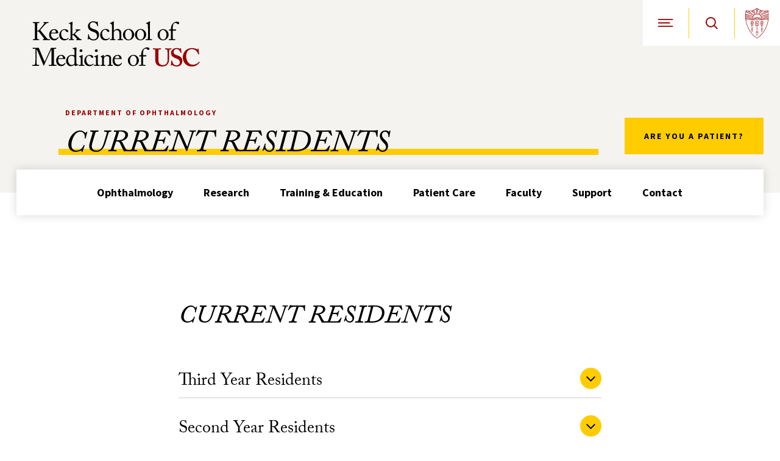

--- FILE ---
content_type: text/html; charset=UTF-8
request_url: https://keck.usc.edu/ophthalmology/training-education/residency-program/current-residents/
body_size: 44515
content:

<!DOCTYPE html>
<!-- [if lt IE 9]><html class="no-js no-svg ie lt-ie9 lt-ie8 lt-ie7" lang="en-US"> <![endif] -->
<!-- [if IE 9]><html class="no-js no-svg ie ie9 lt-ie9 lt-ie8" lang="en-US"> <![endif] -->
<!-- [if gt IE 9]><! -->
<html class="no-js no-svg" lang="en-US">
  <!-- <![endif] -->
  <head>
    <meta charset="UTF-8" />
    <meta name="description" content="" />
    <meta http-equiv="Content-Type" content="text/html; charset=UTF-8" />
    <meta http-equiv="X-UA-Compatible" content="IE=edge" />
    <meta name="viewport" content="width=device-width" />
    <link rel="author" href="https://keck.usc.edu/ophthalmology/wp-content/themes/usc-ksom/humans.txt" />
    <link rel="pingback" href="https://keck.usc.edu/ophthalmology/xmlrpc.php" />
    <link rel="profile" href="http://gmpg.org/xfn/11" />
    <script>(function(w,d,s,l,i){w[l]=w[l]||[];w[l].push({'gtm.start':
    new Date().getTime(),event:'gtm.js'});var f=d.getElementsByTagName(s)[0],
    j=d.createElement(s),dl=l!='dataLayer'?'&l='+l:'';j.async=true;j.src=
    'https://www.googletagmanager.com/gtm.js?id='+i+dl;f.parentNode.insertBefore(j,f);
    })(window,document,'script','dataLayer','GTM-PLTQN8S3');</script>
    <script id="cookieyes" type="text/javascript" src="https://cdn-cookieyes.com/client_data/badd9c84c6652c62b5eb3e22/script.js"></script>
    <link rel="apple-touch-icon" sizes="180x180" href="/wp-content/themes/usc-ksom/favicon/apple-touch-icon.png">
    <link rel="icon" type="image/png" sizes="32x32" href="/wp-content/themes/usc-ksom/favicon/favicon-32x32.png">
    <link rel="icon" type="image/png" sizes="16x16" href="/wp-content/themes/usc-ksom/favicon/favicon-16x16.png">
    <link rel="manifest" href="/wp-content/themes/usc-ksom/favicon/site.webmanifest">
    <link rel="mask-icon" href="/wp-content/themes/usc-ksom/favicon/safari-pinned-tab.svg" color="#5bbad5">
    <meta name="msapplication-TileColor" content="#da532c">
    <meta name="theme-color" content="#ffffff">
    <meta name='robots' content='index, follow, max-image-preview:large, max-snippet:-1, max-video-preview:-1' />

	<!-- This site is optimized with the Yoast SEO Premium plugin v26.6 (Yoast SEO v26.6) - https://yoast.com/wordpress/plugins/seo/ -->
	<title>Current Residents - Department of Ophthalmology</title>
	<link rel="canonical" href="https://keck.usc.edu/ophthalmology/training-education/residency-program/current-residents/" />
	<meta property="og:locale" content="en_US" />
	<meta property="og:type" content="article" />
	<meta property="og:title" content="Current Residents" />
	<meta property="og:url" content="https://keck.usc.edu/ophthalmology/training-education/residency-program/current-residents/" />
	<meta property="og:site_name" content="Department of Ophthalmology" />
	<meta property="article:modified_time" content="2025-10-03T01:15:06+00:00" />
	<meta name="twitter:card" content="summary_large_image" />
	<meta name="twitter:label1" content="Est. reading time" />
	<meta name="twitter:data1" content="7 minutes" />
	<script type="application/ld+json" class="yoast-schema-graph">{"@context":"https://schema.org","@graph":[{"@type":"WebPage","@id":"https://keck.usc.edu/ophthalmology/training-education/residency-program/current-residents/","url":"https://keck.usc.edu/ophthalmology/training-education/residency-program/current-residents/","name":"Current Residents - Department of Ophthalmology","isPartOf":{"@id":"https://keck.usc.edu/ophthalmology/#website"},"datePublished":"2023-08-04T13:55:23+00:00","dateModified":"2025-10-03T01:15:06+00:00","breadcrumb":{"@id":"https://keck.usc.edu/ophthalmology/training-education/residency-program/current-residents/#breadcrumb"},"inLanguage":"en-US","potentialAction":[{"@type":"ReadAction","target":["https://keck.usc.edu/ophthalmology/training-education/residency-program/current-residents/"]}]},{"@type":"BreadcrumbList","@id":"https://keck.usc.edu/ophthalmology/training-education/residency-program/current-residents/#breadcrumb","itemListElement":[{"@type":"ListItem","position":1,"name":"Home","item":"https://keck.usc.edu/ophthalmology/"},{"@type":"ListItem","position":2,"name":"Training &amp; Education","item":"https://keck.usc.edu/ophthalmology/training-education/"},{"@type":"ListItem","position":3,"name":"Residency Program","item":"https://keck.usc.edu/ophthalmology/training-education/residency-program/"},{"@type":"ListItem","position":4,"name":"Current Residents"}]},{"@type":"WebSite","@id":"https://keck.usc.edu/ophthalmology/#website","url":"https://keck.usc.edu/ophthalmology/","name":"Department of Ophthalmology","description":"","potentialAction":[{"@type":"SearchAction","target":{"@type":"EntryPoint","urlTemplate":"https://keck.usc.edu/ophthalmology/?s={search_term_string}"},"query-input":{"@type":"PropertyValueSpecification","valueRequired":true,"valueName":"search_term_string"}}],"inLanguage":"en-US"}]}</script>
	<!-- / Yoast SEO Premium plugin. -->


<link rel='dns-prefetch' href='//use.typekit.net' />
<link rel='dns-prefetch' href='//fonts.googleapis.com' />
<link rel="alternate" type="application/rss+xml" title="Department of Ophthalmology &raquo; Feed" href="https://keck.usc.edu/ophthalmology/feed/" />
<link rel="alternate" type="application/rss+xml" title="Department of Ophthalmology &raquo; Comments Feed" href="https://keck.usc.edu/ophthalmology/comments/feed/" />
<link rel="alternate" type="text/calendar" title="Department of Ophthalmology &raquo; iCal Feed" href="https://keck.usc.edu/ophthalmology/events/?ical=1" />
<link rel="alternate" title="oEmbed (JSON)" type="application/json+oembed" href="https://keck.usc.edu/ophthalmology/wp-json/oembed/1.0/embed?url=https%3A%2F%2Fkeck.usc.edu%2Fophthalmology%2Ftraining-education%2Fresidency-program%2Fcurrent-residents%2F" />
<link rel="alternate" title="oEmbed (XML)" type="text/xml+oembed" href="https://keck.usc.edu/ophthalmology/wp-json/oembed/1.0/embed?url=https%3A%2F%2Fkeck.usc.edu%2Fophthalmology%2Ftraining-education%2Fresidency-program%2Fcurrent-residents%2F&#038;format=xml" />
<style id='wp-img-auto-sizes-contain-inline-css' type='text/css'>
img:is([sizes=auto i],[sizes^="auto," i]){contain-intrinsic-size:3000px 1500px}
/*# sourceURL=wp-img-auto-sizes-contain-inline-css */
</style>
<style id='wp-emoji-styles-inline-css' type='text/css'>

	img.wp-smiley, img.emoji {
		display: inline !important;
		border: none !important;
		box-shadow: none !important;
		height: 1em !important;
		width: 1em !important;
		margin: 0 0.07em !important;
		vertical-align: -0.1em !important;
		background: none !important;
		padding: 0 !important;
	}
/*# sourceURL=wp-emoji-styles-inline-css */
</style>
<link rel='stylesheet' id='wp-block-library-css' href='https://keck.usc.edu/ophthalmology/wp-includes/css/dist/block-library/style.min.css?ver=6.9' type='text/css' media='all' />
<style id='global-styles-inline-css' type='text/css'>
:root{--wp--preset--aspect-ratio--square: 1;--wp--preset--aspect-ratio--4-3: 4/3;--wp--preset--aspect-ratio--3-4: 3/4;--wp--preset--aspect-ratio--3-2: 3/2;--wp--preset--aspect-ratio--2-3: 2/3;--wp--preset--aspect-ratio--16-9: 16/9;--wp--preset--aspect-ratio--9-16: 9/16;--wp--preset--color--black: #000000;--wp--preset--color--cyan-bluish-gray: #abb8c3;--wp--preset--color--white: #ffffff;--wp--preset--color--pale-pink: #f78da7;--wp--preset--color--vivid-red: #cf2e2e;--wp--preset--color--luminous-vivid-orange: #ff6900;--wp--preset--color--luminous-vivid-amber: #fcb900;--wp--preset--color--light-green-cyan: #7bdcb5;--wp--preset--color--vivid-green-cyan: #00d084;--wp--preset--color--pale-cyan-blue: #8ed1fc;--wp--preset--color--vivid-cyan-blue: #0693e3;--wp--preset--color--vivid-purple: #9b51e0;--wp--preset--gradient--vivid-cyan-blue-to-vivid-purple: linear-gradient(135deg,rgb(6,147,227) 0%,rgb(155,81,224) 100%);--wp--preset--gradient--light-green-cyan-to-vivid-green-cyan: linear-gradient(135deg,rgb(122,220,180) 0%,rgb(0,208,130) 100%);--wp--preset--gradient--luminous-vivid-amber-to-luminous-vivid-orange: linear-gradient(135deg,rgb(252,185,0) 0%,rgb(255,105,0) 100%);--wp--preset--gradient--luminous-vivid-orange-to-vivid-red: linear-gradient(135deg,rgb(255,105,0) 0%,rgb(207,46,46) 100%);--wp--preset--gradient--very-light-gray-to-cyan-bluish-gray: linear-gradient(135deg,rgb(238,238,238) 0%,rgb(169,184,195) 100%);--wp--preset--gradient--cool-to-warm-spectrum: linear-gradient(135deg,rgb(74,234,220) 0%,rgb(151,120,209) 20%,rgb(207,42,186) 40%,rgb(238,44,130) 60%,rgb(251,105,98) 80%,rgb(254,248,76) 100%);--wp--preset--gradient--blush-light-purple: linear-gradient(135deg,rgb(255,206,236) 0%,rgb(152,150,240) 100%);--wp--preset--gradient--blush-bordeaux: linear-gradient(135deg,rgb(254,205,165) 0%,rgb(254,45,45) 50%,rgb(107,0,62) 100%);--wp--preset--gradient--luminous-dusk: linear-gradient(135deg,rgb(255,203,112) 0%,rgb(199,81,192) 50%,rgb(65,88,208) 100%);--wp--preset--gradient--pale-ocean: linear-gradient(135deg,rgb(255,245,203) 0%,rgb(182,227,212) 50%,rgb(51,167,181) 100%);--wp--preset--gradient--electric-grass: linear-gradient(135deg,rgb(202,248,128) 0%,rgb(113,206,126) 100%);--wp--preset--gradient--midnight: linear-gradient(135deg,rgb(2,3,129) 0%,rgb(40,116,252) 100%);--wp--preset--font-size--small: 13px;--wp--preset--font-size--medium: 20px;--wp--preset--font-size--large: 36px;--wp--preset--font-size--x-large: 42px;--wp--preset--spacing--20: 0.44rem;--wp--preset--spacing--30: 0.67rem;--wp--preset--spacing--40: 1rem;--wp--preset--spacing--50: 1.5rem;--wp--preset--spacing--60: 2.25rem;--wp--preset--spacing--70: 3.38rem;--wp--preset--spacing--80: 5.06rem;--wp--preset--shadow--natural: 6px 6px 9px rgba(0, 0, 0, 0.2);--wp--preset--shadow--deep: 12px 12px 50px rgba(0, 0, 0, 0.4);--wp--preset--shadow--sharp: 6px 6px 0px rgba(0, 0, 0, 0.2);--wp--preset--shadow--outlined: 6px 6px 0px -3px rgb(255, 255, 255), 6px 6px rgb(0, 0, 0);--wp--preset--shadow--crisp: 6px 6px 0px rgb(0, 0, 0);}:where(.is-layout-flex){gap: 0.5em;}:where(.is-layout-grid){gap: 0.5em;}body .is-layout-flex{display: flex;}.is-layout-flex{flex-wrap: wrap;align-items: center;}.is-layout-flex > :is(*, div){margin: 0;}body .is-layout-grid{display: grid;}.is-layout-grid > :is(*, div){margin: 0;}:where(.wp-block-columns.is-layout-flex){gap: 2em;}:where(.wp-block-columns.is-layout-grid){gap: 2em;}:where(.wp-block-post-template.is-layout-flex){gap: 1.25em;}:where(.wp-block-post-template.is-layout-grid){gap: 1.25em;}.has-black-color{color: var(--wp--preset--color--black) !important;}.has-cyan-bluish-gray-color{color: var(--wp--preset--color--cyan-bluish-gray) !important;}.has-white-color{color: var(--wp--preset--color--white) !important;}.has-pale-pink-color{color: var(--wp--preset--color--pale-pink) !important;}.has-vivid-red-color{color: var(--wp--preset--color--vivid-red) !important;}.has-luminous-vivid-orange-color{color: var(--wp--preset--color--luminous-vivid-orange) !important;}.has-luminous-vivid-amber-color{color: var(--wp--preset--color--luminous-vivid-amber) !important;}.has-light-green-cyan-color{color: var(--wp--preset--color--light-green-cyan) !important;}.has-vivid-green-cyan-color{color: var(--wp--preset--color--vivid-green-cyan) !important;}.has-pale-cyan-blue-color{color: var(--wp--preset--color--pale-cyan-blue) !important;}.has-vivid-cyan-blue-color{color: var(--wp--preset--color--vivid-cyan-blue) !important;}.has-vivid-purple-color{color: var(--wp--preset--color--vivid-purple) !important;}.has-black-background-color{background-color: var(--wp--preset--color--black) !important;}.has-cyan-bluish-gray-background-color{background-color: var(--wp--preset--color--cyan-bluish-gray) !important;}.has-white-background-color{background-color: var(--wp--preset--color--white) !important;}.has-pale-pink-background-color{background-color: var(--wp--preset--color--pale-pink) !important;}.has-vivid-red-background-color{background-color: var(--wp--preset--color--vivid-red) !important;}.has-luminous-vivid-orange-background-color{background-color: var(--wp--preset--color--luminous-vivid-orange) !important;}.has-luminous-vivid-amber-background-color{background-color: var(--wp--preset--color--luminous-vivid-amber) !important;}.has-light-green-cyan-background-color{background-color: var(--wp--preset--color--light-green-cyan) !important;}.has-vivid-green-cyan-background-color{background-color: var(--wp--preset--color--vivid-green-cyan) !important;}.has-pale-cyan-blue-background-color{background-color: var(--wp--preset--color--pale-cyan-blue) !important;}.has-vivid-cyan-blue-background-color{background-color: var(--wp--preset--color--vivid-cyan-blue) !important;}.has-vivid-purple-background-color{background-color: var(--wp--preset--color--vivid-purple) !important;}.has-black-border-color{border-color: var(--wp--preset--color--black) !important;}.has-cyan-bluish-gray-border-color{border-color: var(--wp--preset--color--cyan-bluish-gray) !important;}.has-white-border-color{border-color: var(--wp--preset--color--white) !important;}.has-pale-pink-border-color{border-color: var(--wp--preset--color--pale-pink) !important;}.has-vivid-red-border-color{border-color: var(--wp--preset--color--vivid-red) !important;}.has-luminous-vivid-orange-border-color{border-color: var(--wp--preset--color--luminous-vivid-orange) !important;}.has-luminous-vivid-amber-border-color{border-color: var(--wp--preset--color--luminous-vivid-amber) !important;}.has-light-green-cyan-border-color{border-color: var(--wp--preset--color--light-green-cyan) !important;}.has-vivid-green-cyan-border-color{border-color: var(--wp--preset--color--vivid-green-cyan) !important;}.has-pale-cyan-blue-border-color{border-color: var(--wp--preset--color--pale-cyan-blue) !important;}.has-vivid-cyan-blue-border-color{border-color: var(--wp--preset--color--vivid-cyan-blue) !important;}.has-vivid-purple-border-color{border-color: var(--wp--preset--color--vivid-purple) !important;}.has-vivid-cyan-blue-to-vivid-purple-gradient-background{background: var(--wp--preset--gradient--vivid-cyan-blue-to-vivid-purple) !important;}.has-light-green-cyan-to-vivid-green-cyan-gradient-background{background: var(--wp--preset--gradient--light-green-cyan-to-vivid-green-cyan) !important;}.has-luminous-vivid-amber-to-luminous-vivid-orange-gradient-background{background: var(--wp--preset--gradient--luminous-vivid-amber-to-luminous-vivid-orange) !important;}.has-luminous-vivid-orange-to-vivid-red-gradient-background{background: var(--wp--preset--gradient--luminous-vivid-orange-to-vivid-red) !important;}.has-very-light-gray-to-cyan-bluish-gray-gradient-background{background: var(--wp--preset--gradient--very-light-gray-to-cyan-bluish-gray) !important;}.has-cool-to-warm-spectrum-gradient-background{background: var(--wp--preset--gradient--cool-to-warm-spectrum) !important;}.has-blush-light-purple-gradient-background{background: var(--wp--preset--gradient--blush-light-purple) !important;}.has-blush-bordeaux-gradient-background{background: var(--wp--preset--gradient--blush-bordeaux) !important;}.has-luminous-dusk-gradient-background{background: var(--wp--preset--gradient--luminous-dusk) !important;}.has-pale-ocean-gradient-background{background: var(--wp--preset--gradient--pale-ocean) !important;}.has-electric-grass-gradient-background{background: var(--wp--preset--gradient--electric-grass) !important;}.has-midnight-gradient-background{background: var(--wp--preset--gradient--midnight) !important;}.has-small-font-size{font-size: var(--wp--preset--font-size--small) !important;}.has-medium-font-size{font-size: var(--wp--preset--font-size--medium) !important;}.has-large-font-size{font-size: var(--wp--preset--font-size--large) !important;}.has-x-large-font-size{font-size: var(--wp--preset--font-size--x-large) !important;}
/*# sourceURL=global-styles-inline-css */
</style>

<style id='classic-theme-styles-inline-css' type='text/css'>
/*! This file is auto-generated */
.wp-block-button__link{color:#fff;background-color:#32373c;border-radius:9999px;box-shadow:none;text-decoration:none;padding:calc(.667em + 2px) calc(1.333em + 2px);font-size:1.125em}.wp-block-file__button{background:#32373c;color:#fff;text-decoration:none}
/*# sourceURL=/wp-includes/css/classic-themes.min.css */
</style>
<link rel='stylesheet' id='wpcdt-public-css-css' href='https://keck.usc.edu/ophthalmology/wp-content/plugins/countdown-timer-ultimate/assets/css/wpcdt-public.css?ver=2.6.9' type='text/css' media='all' />
<link rel='stylesheet' id='usck-style-fonts-css' href='https://use.typekit.net/bfk1gyk.css?ver=21074098625' type='text/css' media='all' />
<link rel='stylesheet' id='usck-style-google-fonts-css' href='https://fonts.googleapis.com/css2?family=Source+Sans+Pro%3Aital%2Cwght%400%2C400%3B0%2C600%3B0%2C700%3B0%2C900%3B1%2C400%3B1%2C600%3B1%2C700%3B1%2C900&#038;display=swap&#038;ver=21074098625' type='text/css' media='all' />
<link rel='stylesheet' id='usck-style-pattern-lab-css' href='https://keck.usc.edu/ophthalmology/wp-content/themes/usc-ksom/pattern_lab/source/css/style.css?ver=21074098625' type='text/css' media='all' />
<style id='usck-style-pattern-lab-inline-css' type='text/css'>
.cky-notice .cky-notice-des * { font-size: 0.875rem; }
/*# sourceURL=usck-style-pattern-lab-inline-css */
</style>
<link rel='stylesheet' id='usck-style-lity-css' href='https://keck.usc.edu/ophthalmology/wp-content/themes/usc-ksom/pattern_lab/source/css/vendor/lity.min.css?ver=21074098625' type='text/css' media='all' />
<link rel='stylesheet' id='usck-style-swiper-css' href='https://keck.usc.edu/ophthalmology/wp-content/themes/usc-ksom/pattern_lab/source/css/vendor/swiper-bundle.min.css?ver=21074098625' type='text/css' media='all' />
<style id='block-visibility-screen-size-styles-inline-css' type='text/css'>
/* Large screens (desktops, 992px and up) */
@media ( min-width: 992px ) {
	.block-visibility-hide-large-screen {
		display: none !important;
	}
}

/* Medium screens (tablets, between 768px and 992px) */
@media ( min-width: 768px ) and ( max-width: 991.98px ) {
	.block-visibility-hide-medium-screen {
		display: none !important;
	}
}

/* Small screens (mobile devices, less than 768px) */
@media ( max-width: 767.98px ) {
	.block-visibility-hide-small-screen {
		display: none !important;
	}
}
/*# sourceURL=block-visibility-screen-size-styles-inline-css */
</style>
<script type="text/javascript" src="https://keck.usc.edu/ophthalmology/wp-content/themes/usc-ksom/pattern_lab/source/js/vendor/jquery.min.js?ver=21074098625" id="usck-script-jquery-js"></script>
<script type="text/javascript" src="https://keck.usc.edu/ophthalmology/wp-content/themes/usc-ksom/pattern_lab/source/js/vendor/lity.min.js?ver=21074098625" id="usck-script-lity-js"></script>
<link rel="https://api.w.org/" href="https://keck.usc.edu/ophthalmology/wp-json/" /><link rel="alternate" title="JSON" type="application/json" href="https://keck.usc.edu/ophthalmology/wp-json/wp/v2/pages/92" /><link rel="EditURI" type="application/rsd+xml" title="RSD" href="https://keck.usc.edu/ophthalmology/xmlrpc.php?rsd" />
<link rel='shortlink' href='https://keck.usc.edu/ophthalmology/?p=92' />
<meta name="tec-api-version" content="v1"><meta name="tec-api-origin" content="https://keck.usc.edu/ophthalmology"><link rel="alternate" href="https://keck.usc.edu/ophthalmology/wp-json/tribe/events/v1/" />
  </head>
</html>
			</head>

	<body class="wp-singular page-template-default page page-id-92 page-child parent-pageid-14 wp-theme-usc-ksom tribe-no-js" data-template="base.twig">
		<!-- Google Tag Manager (noscript) -->
		<noscript><iframe src="https://www.googletagmanager.com/ns.html?id=GTM-PLTQN8S3" height="0" width="0" style="display:none;visibility:hidden"></iframe></noscript>
		<!-- End Google Tag Manager (noscript) -->
																								


	
              
	<div role="region" aria-label="Skip to main">
		<a class="skip-link" href="#main-content">Skip to Content</a>
	</div>

	<header id="l--main-header" class="header" aria-label="Site Header">

					<div class="r--region r--header">
				  
    






<div
  class="cc--component-container cc--header "

  
  
  
  
  
  
  >
  <div class="c--component c--header"
    
      >

    
  
  <div class="header-wrapper">
    <div class="top-nav">
      <div class="top-nav-wrapper">

          
    






<div
  class="cc--component-container cc--branding-header "

  
  
  
  
  
  
  >
  <div class="c--component c--branding-header"
    
      >

      <a href="/" rel="home" aria-label="USC Keck School of Medicine">
    <svg height="74" viewBox="0 0 274 74" width="274" xmlns="http://www.w3.org/2000/svg"><g fill="none" fill-rule="evenodd"><path id="shield" d="m272.908019 66.0989965c-.122939-.1233977-.288054 0-.494449.2858565-1.738199 2.4972498-5.338433 4.7494797-9.890774 4.7494797-1.987667 0-4.387225-.327581-7.117912-3.1923606-3.063609-3.276697-3.808423-8.10785-3.808423-10.6459364 0-5.895569 2.732481-11.7902503 9.352354-11.7902503 3.229622 0 5.38061 1.3103237 7.200469 3.0290139 1.739994 1.8030268 2.732482 3.8492979 3.228725 5.3229682.124734.327581.246776.4909276.45676.4092543l.785196-.2459077c.165115-.0399489.205497-.1633466.165115-.4092542-.165115-1.2277627-.992487-7.7784936-.992487-8.5153287 0-.5743764-.083455-.6551619-.581494-.6551619-.495346 0-.577007 0-.660462.2459076l-.331128 1.0644161c-.082558.327581-.24857.327581-.829167 0-1.486936-.8185084-4.550546-1.9663733-8.358072-1.9663733-4.966026 0-8.524982 1.9663733-10.760322 4.3402254-2.895802 3.1106872-4.221213 6.9599851-4.221213 10.9717419 0 3.6033902 1.407968 8.3519821 4.471578 11.0551906 2.563776 2.2921788 5.543931 3.8475224 10.840188 3.8475224 5.877751 0 9.848598-3.3565949 12.332509-6.8783118.083455-.1624589.042176-.2858566-.082558-.4092543zm-45.315217-1.924649c-.166013 0-.207292.0816733-.247673.327581-.083455.4909275-.661359 7.1233317-.744814 7.615147 0 .4092542.165115.6542741.496243.6542741.330231 0 .496244-.0816733.745712-.4909276.247673-.4092542.413686-.7368351.663154-.7368351.245878 0 .495346.1624588.99159.4909275 1.656539 1.2286504 3.642411 1.9654856 7.034457 1.9654856 5.464065 0 8.77445-4.09343 8.77445-9.0888173 0-2.7431574-.744814-4.4627354-2.069327-5.8556201-1.572187-1.6361292-3.558059-2.4546377-5.960309-3.1914728-1.653847-.492703-3.972642-1.4736703-5.048584-2.5389742-.991591-1.0644161-1.159398-2.2921788-1.159398-3.6841758 0-1.5153947 1.326308-4.1351544 4.635796-4.1351544 1.904211 0 3.229622.5734886 4.302872 1.7195779 1.491424 1.5553437 2.152783 3.1923606 2.567366 4.3402255.08166.2459076.248571.2858565.412789.2459076l.663154-.2059587c.166012-.0399489.247673-.1233977.247673-.2858566 0-.4092542-.661359-6.1414766-.661359-6.7975263 0-.4092542-.082558-.6533863-.332026-.6533863-.248571 0-.413686.0816733-.578801.2441321l-.537523.5326519c-.207292.2041833-.454965.2876321-.868651.1233977-.829167-.3275809-2.484808-.9836305-5.215494-.9836305-2.400456 0-4.220315.5743763-5.875957 1.9663733-1.985872 1.5553436-2.896699 3.4382682-2.896699 5.730447 0 2.4990252.661359 4.5461841 2.069327 5.8556201 1.985873 1.8012513 4.718354 2.9473406 6.041969 3.4382682 4.386328 1.6387924 6.124527 2.8656673 6.124527 6.6324042 0 3.3983192-3.14527 4.7903162-5.38061 4.7903162-2.067532 0-4.221212-.9827427-5.46227-2.9473406-1.159398-1.802139-1.489628-3.3565949-1.573084-4.6678063 0-.2459077-.08166-.327581-.245878-.327581zm-26.651787-16.212149c0-1.391997-.331128-2.0471589-1.407968-2.0471589h-1.903315c-.24857 0-.332025-.0816733-.332025-.3675298v-.9419062c0-.2459076.083455-.3275809.413686-.3275809.413686 0 2.40225.1233977 6.373994.1233977 3.477296 0 5.463168-.1233977 5.959412-.1233977.24857 0 .331128.0816733.331128.2858565v1.0235795c0 .2459076-.082558.3275809-.331128.3275809h-1.737302c-1.242853 0-1.987667.7368352-2.028946 1.597068-.042176.4900398-.123836 2.9473407-.123836 5.3229682v5.0743974c0 2.0480466.040381 4.9554384.123836 6.2648743.125632 1.8829246.454965 3.7658491 1.44835 5.0770606 1.407968 1.8829246 3.642411 2.5380864 5.628283 2.5380864 1.905109 0 4.22211-.7368351 5.546623-1.9663733 1.572186-1.5553436 2.399558-3.928308 2.399558-6.9182608v-7.3683515c0-3.2758094-.332025-6.8783119-.454965-7.820218-.124734-1.0644161-.786093-1.8012513-1.69692-1.8012513h-1.489628c-.249468 0-.331129-.1233977-.331129-.2867443v-1.0226917c0-.2459076.081661-.3275809.331129-.3275809.413686 0 2.317.1233977 5.049481.1233977 2.562879 0 3.890982-.1233977 4.220315-.1233977.373305 0 .415481.1233977.415481.3275809v.9419062c0 .2441321-.042176.3675298-.250365.3675298h-1.489629c-1.488731 0-1.655641 1.1460894-1.737301 1.597068-.084353.4900398-.084353 6.2222622-.084353 6.7549142 0 .5734885-.08166 7.6968203-.246776 9.3347249-.250365 3.3574826-1.241058 5.895569-3.476398 7.8601669-1.738199 1.5553436-4.386328 2.5380864-7.532495 2.5380864-1.986769 0-4.388122-.3275809-5.960309-.9827428-2.397763-.9827428-4.054302-2.8647796-4.881674-5.4863148-.578801-1.8012513-.744814-4.5026843-.744814-9.8673769z" fill="#900"/><path id="text" d="m134.771896 60.6060235c.801348-3.0831669 2.569161-4.291399 4.421325-4.291399 2.737866 0 3.241288 2.7502595 3.241288 3.7090329 0 .3728564-.335615.5823661-1.137861.5823661zm10.233568 1.248181c.673025-.0017755 1.175551-.0834488 1.175551-.6675904 0-1.6228128-1.347845-6.1201706-6.186446-6.1201706-2.106119.0017755-4.211341.3746319-6.020432 2.2069545-2.232648 2.2069545-2.653513 4.9989383-2.653513 6.6217511 0 2.9162693.380484 4.4582966 1.853062 6.5818023 1.557829 2.2486789 4.211341 2.9562182 6.608208 2.9562182 3.747402 0 5.938772-2.8727694 6.695252-4.5390822.212675-.4598561.126528-.5823661 0-.625866l-.548291-.2894075c-.126529-.0434999-.292542.0399489-.378689.2059587-.715201 1.3751297-2.523395 2.8337083-5.093453 2.8337083-3.366022 0-5.979153-3.0813914-5.979153-7.1650562 0-.9569979.042176-1.6245883.127426-1.9992202zm-16.140932-1.9139959c0-1.0422222-1.053508-3.125779-2.316103-3.9584915-1.011332-.6658149-2.317001-.9152736-3.578698-.9152736-2.106119 0-4.546957 1.5411396-5.768272 3.0414425h-.084353l-.294336-2.5407497c-.042176-.3329074-.128324-.5006928-.338307-.5006928-.167808 0-.419071.126061-.757378.2929586l-3.619976 1.9992202c-.210882.0834488-.377792.2077343-.377792.4163563v.2077342c0 .1251732.041279.2494587.336513.3746319l.336512.1677853c1.051714.4980296 1.725636 1.2073444 1.725636 2.4573009l.000897 9.7457547c0 .7075393-.295233.8327125-.842627.8327125h-1.220418c-.336513 0-.419968.1260609-.419968.3746318v.7501515c0 .2503464.083455.3746318.292542.3746318.253954 0 1.600004-.1242854 3.7483-.1242854 2.23175 0 3.366919.1242854 3.66305.1242854.210881 0 .293439-.1242854.293439-.3746318v-.7084271c0-.2920708-.083455-.4163562-.419968-.4163562h-1.052611c-.883008 0-1.011332-.2494587-1.011332-1.3751297v-8.6209714c0-.7927636.126529-1.9157714.968259-2.8328205 1.262595-1.3334053 2.736968-1.6245884 3.409993-1.6245884 1.053508 0 2.063943 0 3.074378.748376 1.219521.8762124 1.219521 2.0844445 1.221316 3.7507573v5.4978556c0 1.0821711-.042177 2.4155765-.084353 3.4977476-.042176.7492637-.378689.9587735-.842627.9587735h-1.220419c-.420865 0-.547393.0834488-.547393.3746318l.000897.6658149c0 .334683.083455.4589684.336513.4589684.294336 0 1.64218-.1260609 3.789579-.1260609 2.399558 0 3.705226.1260609 3.999562.1260609.25216 0 .336513-.1677853.336513-.4589684v-.6658149c0-.2503464-.084353-.3764073-.463041-.3764073l-1.347845.0017755c-.548291 0-.926082-.2095098-.926082-.8753247zm-26.566537-11.8284237c0 1.3334053 1.390918 2.1652301 2.316103 2.1652301 1.684357 0 2.441734-1.2064566 2.441734-2.2904033 0-.917049-.715201-2.0409446-2.189574-2.0409446-1.684357 0-2.568263 1.1238956-2.568263 2.1661178zm1.896135 18.8265822c0 1.248181 0 2.539862-.043074 3.7898185-.041278.6675904-.209086.8327125-.673922.8327125h-2.061251c-.296131 0-.420865.0852243-.420865.3346829v.8318248c0 .2521219.124734.3329074.336513.3329074.463041 0 2.105222-.1242854 4.546059-.1242854 1.768709 0 3.706124.1242854 4.041739.1242854.294336 0 .380483-.1242854.380483-.4154685l-.000897-.7075393c0-.2503464-.08525-.3781828-.420865-.3781828h-1.936517c-.463041.0017755-.58957-.2876321-.673922-1.0803957-.042177-.4580806-.042177-1.9592713-.042177-3.5820842l-.001794-4.5390821c0-3.4595742 0-6.082885.085249-6.7904243.043074-.291183 0-.4989173-.210881-.4989173-.253057 0-.463041.0825611-.799553.2494587-1.600005.8735491-3.20001 1.5411395-4.546059 2.0409446-.211779.0834488-.296131.1660099-.296131.2911831v.3764073c0 .1642344.084352.2494587.377791.2911831 2.107017.3311319 2.359177 1.0821711 2.359177 2.4981375zm-16.1265746-4.0818892c0-4.2896235 2.5673658-6.453078 4.966924-6.453078 1.0113321 0 1.8943408.1225099 2.8213205 1.8305471.6308487 1.1238955 1.3478446 1.6663127 2.3170005 1.6663127.8839061 0 1.5147548-.5006928 1.556931-1.4594662 0-.8744369-1.3478446-3.3725745-5.7260961-3.3707999-5.5573912 0-9.0104578 4.9137149-9.0095606 9.78748 0 1.8722715.33741 3.6220331 1.8952384 5.6647532 1.9365171 2.4155765 4.2956938 2.9144938 6.5256497 2.9144938 2.8634967 0 5.5573912-1.582864 6.7787072-2.9579937.210881-.2494586.168705-.3746318 0-.5406417l-.4217624-.4163562c-.1265287-.1251732-.2512626-.0852243-.3365125 0-1.4304023 1.3334053-2.5260869 1.7914859-4.6313088 1.7914859-1.4312997 0-3.2000092-.3346829-4.5882353-2.1243934-1.1378608-1.5411396-2.1482956-4.0836647-2.1482956-6.3323436zm-10.8357014-14.7429175c0 1.3334053 1.3900209 2.1652301 2.3161032 2.1652301 1.684357 0 2.4417344-1.2082321 2.4417344-2.2904033 0-.917049-.7160985-2.0409446-2.1895744-2.0409446-1.6843571 0-2.5682632 1.1238956-2.5682632 2.1661178zm1.8952382 18.8248067c0 1.2517321 0 2.5416375-.0403814 3.791594-.0421763.6658149-.2117786.8327125-.6748197.8327125h-2.0630458c-.2943362 0-.4208649.0852243-.4208649.3329074l.0008974.8336003c0 .2503464.1256313.3346829.3365125.3346829.4621437 0 2.1061193-.1242854 4.5478537-.1242854 1.7660175-.0017755 3.7043292.1242854 4.0417391.1242854.2943362 0 .3777913-.1260609.3777913-.417244v-.7093148c0-.2485709-.0834551-.3746318-.4217623-.3746318h-1.9356197c-.4639385 0-.5895698-.2894076-.6730249-1.0839467-.0430736-.4563051-.0430736-1.9574958-.0430736-3.5820842v-4.5373066c0-3.4595742 0-6.082885.0834551-6.7904243.0421762-.291183 0-.4989173-.2099838-.4989173-.2539547 0-.4639385.0825611-.800451.2476832-1.6000046.8771002-3.1991118 1.5429151-4.5487511 2.0409446-.2081891.0843366-.2943363.1677854-.2943363.2929586v.3764073c0 .1642344.0861472.2476832.3804835.2894076 2.1052219.3329074 2.3573819 1.0839466 2.3573819 2.499913zm-10.1043476 1.0022734c0 .4571929-.0421762.7918759-.25216 1.4159664-.4208649 1.0821711-2.2335454 2.291291-4.59003 2.291291-2.4417344 0-5.7260961-3.4160743-5.7260961-8.1220541 0-1.5828639.2952336-3.7898184 1.9365171-5.53958 1.0956846-1.125671 2.5269843-1.5003029 3.8308579-1.5020784 2.4839107 0 3.8317552 1.1274466 4.4222225 2.2513421.3786886.6658149.3786886 1.4576908.3786886 2.0400569zm0-12.2465555c-1.2634921-.3746318-2.7800416-.6240905-4.5056775-.6240905-2.357382 0-4.6331036.8753247-6.2734897 2.6250863-1.9786933 1.9574958-2.9460545 4.4973577-2.9460545 7.0807195 0 2.7902083.5052174 4.6642554 2.6517182 6.7469244 1.9804881 1.9992202 3.5786979 1.9157714 4.9687188 1.9157714 2.1473982 0 4.8412926-.9170491 6.1891372-2.2504544l.5473936 1.8340981c.0852498.2902953.2934389.4163563.5455989.3329075l4.7587349-1.582864c.25216-.0852243.3365125-.2095097.2943363-.4589684l-.0816604-.3329074c-.0843525-.2068465-.2548521-.2503464-.8444219-.2920708-.5886725-.0408367-1.4725786-.2911831-1.8512673-.7066516-.3383072-.4163562-.4208649-2.2495666-.4217623-3.7907062v-9.2051129c-.0008973-5.2901214.0412789-11.3295064.1651155-13.4130632.0421762-.4563052 0-.7492637-.2090864-.7492637-.2943363 0-.5877751.0834488-.9673612.1260609-.8022457.1668976-2.9909228.5415295-4.6331036.8744369-.25216.0417244-.3365125.1242855-.3365125.2911831v.7075393c0 .1677854.0421763.2512342.296131.2929586 2.357382.3746318 2.6517182.8735491 2.6517182 2.4564131zm-26.4696217 4.917265c.7995536-3.0831668 2.5673657-4.2896243 4.4204277-4.2896243 2.7360707-.0017746 3.2421854 2.7484848 3.2421854 3.7054827 0 .3755196-.3365124.5823661-1.1378608.5823661zm10.2308763 1.2481811c.6730249 0 1.1791396-.0834489 1.1791396-.665815 0-1.6245883-1.3478446-6.1219461-6.1900346-6.1219461-2.1043246 0-4.2104439.3746319-6.0213297 2.2069545-2.2308533 2.2069545-2.6517182 4.9989383-2.6517182 6.6235267.0008974 2.9144937.3804834 4.4556333 1.853062 6.5800267 1.5596231 2.2486789 4.2113413 2.9579937 6.6108995 2.9579937 3.7474028 0 5.9360799-2.8745449 6.6934573-4.5408576.2108811-.4598562.1265287-.5823661 0-.6240905l-.5464963-.2911831c-.1265287-.0417244-.2952336.0408367-.3786887.2059588-.7169959 1.3769052-2.5269842 2.8328204-5.0952474 2.8328204-3.3669193 0-5.9782561-3.0805036-5.9782561-7.1641683 0-.956998.0421763-1.6245884.1256313-1.9992202zm-41.9635531-17.8243089c-.2108811-.5406417-.4648359-.7075393-1.09658192-.7075393-.50432002 0-1.59910723.1251732-3.57780053.1251732-3.57959525 0-4.71476397-.1251732-5.13742362-.1251732-.25216001 0-.2952336.1251732-.2952336.2512342l.00089736 1.0821711c0 .1668976.04397096.2911831.29433624.2911831h2.57005786c1.72563592 0 1.68435706.5823661 1.72563592 1.5420273.04038149 1.2064566.04127886 7.4970758.04127886 8.0794419 0 .7492637-.12563132 11.4129552-.6308487 14.3709489-.25126264 1.4159663-.62995133 2.4981375-2.22995593 2.4981375h-2.2308533c-.21267588 0-.25395474.1251732-.25395474.2512342v.9987223c0 .3329075.04217623.3746319.37868869.3746319.3813808 0 1.85395934-.1251732 5.43265723-.1251732 3.49434544 0 4.63220628.1251732 5.09524738.1251732.3365125 0 .3786887-.1251732.3786887-.2929586v-1.0404468c0-.1660098-.0421762-.291183-.2970283-.291183h-2.105222c-1.34604986 0-1.72563592-.6658149-1.93472233-3.039667-.12742605-1.4576907-.08614719-10.2473352-.08614719-10.748028 0-.4998051.08345509-11.0365479.25305737-11.618914.58777511.4989173 4.41953035 9.8292035 5.21908395 11.7449749.2117785.4998051 5.6031569 13.6616341 5.7269935 13.9528171.1687049.4163563.3813808.7492637.6335408.7492637.3365125 0 .6730249-.6240905.8417298-1.0004978.1678076-.3746319 4.8403953-10.996599 5.0943501-11.4955163.2108811-.4163562 6.1873425-13.5364608 6.6082074-14.0779903l.0852498-.0017755c.124734.3764074.124734 7.7909221.1265287 10.5385183v2.6668106c0 3.0813914-.0421762 10.3290086-.0843524 10.8288136-.0843525 1.2499565-.4630412 1.4994152-1.177345 1.4994152h-2.8625993c-.296131 0-.3383072.0834488-.3383072.2929585v.956998c0 .2503464.0421762.3746319.3383072.3746319.5455988 0 2.1895744-.1242855 6.0608138-.1242855 4.6322062 0 5.3895836.1242855 5.8939036.1242855.3383072 0 .3804835-.1242855.3804835-.3764074v-.9552225c0-.1677853-.043971-.2929585-.2943363-.2929585h-2.484808c-1.0517136 0-1.4321971-.6658149-1.4321971-2.2486789 0-.8327125-.1265286-7.5823001-.1265286-9.6649691v-2.9144938c0-2.7902083.1247339-8.7461446.1247339-9.9561522 0-.9569979.1265287-1.7062616 1.3918156-1.7062616h1.8521646c.2925415 0 .3347177-.1242855.3347177-.3746319v-.9587735c0-.1660098-.0421762-.291183-.25216-.291183-.4630412 0-1.8943408.1251732-7.4948056.1251732-.4199676 0-.8830087.0434999-.9673612.5006928-.1256313.8327125-4.714764 10.6201916-5.0091002 11.2043332-.3365125.5415295-4.5478538 10.4976816-5.1365263 11.1199966zm215.8651189-24.0447955.000897 7.8299832c-.042176.956998-.208189 1.4585785-1.010435 1.4585785h-2.020869c-.336513 0-.420865.0825611-.420865.2929586v.913498c0 .2077343.084352.2929586.336512.2929586.336513 0 2.483911-.1251732 4.800014-.1251732 3.240391 0 4.800911.1233977 5.052174.1233977.209984 0 .295233-.1651221.295233-.4989173v-.6658149c0-.2521219-.085249-.3329075-.463938-.3329075h-2.399558c-.883906 0-1.009538-.3746318-1.094788-1.0839466-.042176-.4580807-.042176-4.2896235-.042176-9.2033375l-.000897-3.7090329h4.631309c.33741 0 .506114-.0417244.546496-.2068465l.211778-1.3742419c.043971-.1686731 0-.4181318-.294336-.4181318h-5.095247v-.8327125c0-2.91626928-.084353-6.54007786 1.474373-8.49757368.925185-1.1647322 2.061251-1.45591526 3.156936-1.45591526.800451 0 1.389123.29118306 1.935619.95699796.169603.20773425.631746.74837595 1.009538.95877346.336512.16423434.759172.24768314 1.181832.24768314.673025 0 1.766914-.7909881 1.766914-1.78971046 0-1.58463947-1.853062-2.33301542-3.831755-2.33212845-2.357382 0-4.673485.87443769-6.903441 3.29090191-1.642181 1.83143487-2.82132 4.53996989-2.82132 8.66269578v.7909881h-2.441735c-.338307 0-.461246.0434999-.505217.2911831l-.169603 1.2499565c-.082557.3746318 0 .4598561.213574.4598561h2.902981zm-7.297385 1.5828639c0 4.4574089-2.062149 8.3315639-5.263055 8.3315639-1.976899 0-3.20001-.7927637-4.169165-2.1661179-1.34605-1.9175469-1.599108-3.4986353-1.599108-5.830763 0-3.1666157.58957-4.8728774 2.229956-6.5400779 1.011332-1.0839466 2.10612-1.3316298 3.24398-1.3316298 2.145604 0 5.557392 2.9144938 5.557392 7.5370247zm-12.168291 6.7069755c1.769607 2.0817813 4.378251 2.8745449 6.400916 2.8745449 5.177805 0 9.302999-4.6243065 9.302999-9.1633886 0-2.708535-.969156-4.8746529-2.862599-6.7921998-1.26439-1.248181-3.579596-2.4138009-5.893904-2.4138009-1.390021 0-3.453067.3329074-5.639949 1.9992202-2.485705 1.9166591-3.622669 4.582582-3.622669 6.7069754 0 2.9562182.378689 4.4973578 2.315206 6.7886488zm-29.143774 33.9086214.000897 7.830871c-.042176.956998-.208189 1.4576908-1.010435 1.4576908h-2.020869c-.336513 0-.420865.0834488-.420865.2929585v.9134981c0 .208622.084352.2938463.336512.2938463.336513 0 2.483911-.1251732 4.800014-.1251732 3.241288 0 4.800911.1233977 5.052174.1233977.209984 0 .295234-.1651221.295234-.4998051v-.6658149c0-.2512341-.08525-.3329074-.463939-.3329074h-2.399558c-.883906 0-1.009538-.3746319-1.094787-1.0839467-.042177-.4571929-.042177-4.2896235-.042177-9.2033375l-.000897-3.7090329h4.631309c.33741 0 .506115-.0408366.546496-.2059587l.211779-1.3751297c.043971-.1677854 0-.417244-.294337-.417244h-5.095247v-.8327125c0-2.9162693-.083455-6.5400779 1.474373-8.4975737.925185-1.16562 2.061251-1.456803 3.156936-1.456803.800451 0 1.389123.291183 1.936517.9569979.168705.2086221.630849.7492638 1.009537.9587735.336513.1651221.758275.2485709 1.180935.2485709.673025 0 1.766915-.7909881 1.766915-1.7897105 0-1.5846394-1.853062-2.3339031-3.831756-2.3321308-2.357382 0-4.673485.8735523-6.903441 3.2909043-1.642181 1.8314349-2.82132 4.5390821-2.82132 8.6626958v.7909881h-2.441735c-.338307 0-.461246.0426121-.505217.291183l-.169602 1.2499565c-.082558.3746319 0 .4589685.213573.4589685h2.902981zm-7.296488 1.582864c0 4.4582965-2.063046 8.3315638-5.263952 8.3315638-1.976899 0-3.200009-.7918759-4.169165-2.1652301-1.34605-1.9175469-1.59821-3.4995231-1.59821-5.8316508 0-3.1657279.588672-4.8719896 2.229058-6.5400778 1.011333-1.0839467 2.107017-1.3316299 3.243981-1.3316299 2.145603 0 5.558288 2.9144938 5.558288 7.5370248zm-12.169188 6.7069754c1.769607 2.082669 4.378252 2.8745449 6.400916 2.8745449 5.177805 0 9.302999-4.6243065 9.302999-9.1633886 0-2.708535-.969156-4.8737651-2.861702-6.791312-1.265287-1.2490688-3.580493-2.413801-5.894801-2.413801-1.390021 0-3.452169.3329075-5.639949 1.9992203-2.485705 1.9157714-3.622669 4.582582-3.622669 6.7069754 0 2.9562182.378689 4.4973577 2.315206 6.787761zm-96.0460416-49.8935056c0 3.6646452-.0403815 5.9150996-.0825577 7.7474222 0 .5406417-.2117785 1.0004979-.7600695 1.0004979h-1.556931c-.2943362 0-.4217623.082561-.4217623.3737441v.708427c0 .2503464.0870446.4163563.2117785.4163563.2943363 0 1.7669148-.1242855 4.0426364-.1242855 2.1043247-.0008877 3.4952428.1242855 3.7465055.1242855.2530574 0 .3365124-.1251732.3365124-.4580807v-.708427c0-.2494587-.083455-.3329075-.3777913-.3329075h-1.2213159c-.5904672 0-.7995536-.291183-.8426272-.8753246-.0421762-1.4576908-.0421762-2.8745449-.0421762-4.3304602v-1.8349858c.5455988 0 1.3478446.0843365 1.809091.4598561.6730249.6249783 5.4748334 5.6647532 5.6004648 5.9976607.1256313.3746318-.1256314.6667026-.4621438.6667026h-.296131c-.3365125 0-.4190702.1233977-.4190702.3329075v.6667026c0 .2911831.0825577.4154685.2934389.4154685.3365125 0 2.1061193-.1242854 4.5909274-.1242854 1.9786933 0 3.1569356.1242854 3.493448.1242854.2934389 0 .3786887-.1242854.3786887-.3755196v-.7483759c0-.2920708-.0852498-.3755196-.3365124-.3755196-.4639386 0-1.4330945-.208622-2.1895745-.5823661-.7169959-.3337952-7.7900392-7.3301782-8.6326664-8.1646662 1.4330944-1.3724665 4.9696161-4.5825821 5.5591859-4.9154895.8399351-.5406417 2.0621484-.9578857 2.9038782-.9578857h.2943363c.2952336 0 .3383072-.0834488.3383072-.3337953v-.7492637c0-.2920708-.0852498-.4154685-.2539548-.4154685-.2943362 0-1.3460498.1233977-3.4090956.1233977-2.1473982 0-3.6630503-.1233977-3.9170051-.1233977-.2090864 0-.2943362.1233977-.2943362.3337952v.7901004c0 .2503464.0430736.3746319.3365125.3746319.2539547 0 .7582747 0 1.0947872.2494586.2530574.1677854.2530574.5015806 0 .9596612-.3365125.4998051-3.662153 4.0810015-4.4617066 4.6234187-.4208649.3329075-1.4752707.4580807-2.0208695.4580807v-6.5809145c-.0017948-4.99893834-.0017948-11.12088444.2072916-13.12010466.0448684-.5006928 0-.70842705-.2512626-.70842705-.25216 0-.5473936.16600985-.9251849.3337952l-4.2947964 1.83143486c-.4217623.16778536-.5491884.24945865-.5491884.41813176v.37463186c0 .1251732.1274261.16600984.5913646.2920708 2.0621484.53975395 2.1895744 1.24818101 2.1895744 2.95533042zm-15.4095788.0426122c0-4.2905113 2.5664684-6.4548536 4.966924-6.4548536 1.0131269 0 1.8934435.1233977 2.8222179 1.8305471.6308487 1.1247833 1.3469472 1.6672005 2.3152057 1.6672005.8848035 0 1.5147548-.5006928 1.5596232-1.4585785 0-.8744369-1.3496394-3.3725744-5.7287882-3.3725744-5.5564939 0-9.0104578 4.9154895-9.0104578 9.7883668.0026921 1.8731593.3392046 3.6229209 1.8961356 5.6638655 1.9383118 2.4155764 4.2956937 2.9162693 6.526547 2.9162693 2.8625994-.0008878 5.5564939-1.5837518 6.7787071-2.9588815.2108812-.2494586.168705-.3737441 0-.5415294l-.4217623-.4154685c-.127426-.1251732-.25216-.0843366-.3365124 0-1.4330944 1.3325175-2.5260869 1.7905982-4.6304115 1.7905982-1.4304023 0-3.201804-.3337952-4.5891327-2.1243934-1.1387582-1.5402518-2.1482956-4.082777-2.1482956-6.3305681zm-16.1211904-2.2486789c.800451-3.0822791 2.5664684-4.2896235 4.4213251-4.2896235 2.7360707 0 3.241288 2.7475962 3.241288 3.7072574 0 .3746318-.3365124.5823661-1.1378608.5823661zm10.2308763 1.248181c.6730249 0 1.1773449-.0816733 1.1773449-.6667027 0-1.6237006-1.3478446-6.1210583-6.1882399-6.1201705-2.1043246 0-4.2104439.3755196-6.022227 2.2069544-2.229956 2.2078422-2.6517183 4.9989383-2.6517183 6.6217512 0 2.9153815.3813808 4.4591843 1.8521646 6.5818022 1.5596231 2.2486789 4.2131361 2.9562182 6.6108996 2.9562182 3.7483002 0 5.9378746-2.8727694 6.695252-4.5390821.2108811-.4598562.127426-.5823661 0-.6249783l-.5473936-.2902953c-.1274261-.0426121-.2952336.0417244-.3786887.2059588-.7160986 1.3760174-2.5251896 2.8345959-5.0961448 2.8345959-3.3669194 0-5.9782561-3.0822791-5.9782561-7.1659438 0-.956998.0430736-1.6245884.1274261-1.9983325zm-37.05316318-4.2860725c0 5.2075603-.08166035 12.7454728-.12473395 13.1192169-.08255772.4163562-.38048343.7501514-1.13606608.7501514l-1.72743065.0008878c-.16870492 0-.29433624.0408366-.29433624.2503464v1.0821712c0 .2077342.08524983.291183.29433624.291183.38138079 0 1.72743065-.1251732 5.05307117-.1251732 2.98823068 0 4.25172279.1251732 4.75783759.1251732.2090864 0 .2530573-.1251732.2530573-.291183l-.0017947-1.083059c0-.1668976-.1247339-.2503464-.3365125-.2503464h-1.85126719c-.54829098 0-.92697967-.3746318-.96825853-.9152735-.0430736-.5850294-.12742605-6.7069755-.12742605-8.7896445v-2.9988303h.80045098c.62995133 0 1.18003704.0834488 1.85306199.6240905.5455989.4163562 7.9991256 10.1621109 8.3778143 10.9965989.2108811.4154685.1274261 1.1238956-.6730249 1.1238956h-.6308487c-.1696023 0-.2539548.0834488-.2539548.2503464v1.0821712c0 .1668976.0843525.2512341.2539548.2512341.5886724 0 2.2299559-.1269487 5.7243013-.1269487 3.1587304 0 4.758735.1251732 5.1795999.1251732.25216 0 .3365125-.082561.3365125-.291183v-1.0413346c0-.1677853-.0843525-.2920708-.2934389-.2920708h-1.4752707c-1.0095374 0-2.2308533-.1660098-2.9478491-1.039559-.3786887-.4589684-10.9039013-13.3713387-11.2834873-13.8285316 1.8099883-2.3321277 8.2512856-9.70669357 9.8073192-10.82881362.7600695-.54330496 1.7283281-.79276361 2.3170005-.79276361h.8839061c.2126759 0 .3383072-.08433656.3383072-.29207081l-.0017947-1.12478331c0-.12428545-.0825578-.20773425-.2916442-.20773425-.5070121 0-1.980488.1251732-3.2018039.1251732-1.9365171 0-3.6648451-.12428545-4.1691651-.12428545-.1669102 0-.2512626.08344881-.2512626.29207081v.95699795c0 .20862201.0403815.29118305.2090864.29118305h.5904672c.548291 0 .7573774.41635626.3786887.99961011-.3786887.54241721-8.1678306 10.37250843-9.0921181 11.03832333-.59136461.4163563-1.05440576.5832539-1.72743069.5832539h-.75737738v-2.082669c0-2.0409447.12473395-8.53841037.12473395-9.16338862 0-.99872236.33651246-1.29079316 1.18093441-1.29079316h1.76691481c.2108811 0 .2961309-.08433656.2961309-.29118305l-.0017947-1.08394667c0-.16600984-.0852498-.24945865-.3365125-.24945865-.5473936 0-1.93651702.12428545-4.75783753.12428545-3.15873033 0-4.42042773-.12428545-4.92564511-.12428545-.25395474 0-.33651247.08433656-.33651247.25034641v1.08305891c0 .20773425.08255773.29118305.33651247.29118305h1.47347591c1.05261099 0 1.26259477.5406417 1.26259477.99961011 0 .3337952.12652868 8.45496147.12652868 9.20511297zm188.08175168-1.0937119c0-2.3321277.128324-11.15284353.1705-13.48319569.043074-.55307025-.042176-.76435551-.341897-.76435551-.257544 0-.515088.08522431-.90275.34000948-1.58475 1.01736517-3.512293 1.78260843-5.01269 2.45818862-.257544.08699981-.385868.17044862-.385868.29650957v.34000948c0 .08699981.043074.12872421.25575.21306077l.85878.29650957c1.37297.42345828 2.055866 1.10347723 2.142014 2.54430068.087941 1.10258948.130118 4.96076493.130118 7.97024823v2.6721372c.001794 2.4599641.001794 9.7510812-.042177 11.0676192-.043073.7608045-.472014 1.0590896-.943132 1.0590896h-2.057661c-.469323 0-.557265.0852243-.557265.3817338l.001795.7190801c0 .2565607.086147.4270093.29972.4270093.385868 0 2.099838-.1304997 4.84219-.1304997 2.658 0 4.544265.1287242 4.843985.1287242.171397 0 .257544-.1704486.257544-.4252338l-.000897-.7190801c0-.2547851-.08525-.3835093-.471118-.3835093l-1.92844.0017755c-.900956 0-1.070559-.5947947-1.115427-1.3138748-.043074-1.316538-.043074-7.7181263-.043074-9.9215298zm-9.687969 7.1659438c0 4.5364189-2.099838 8.4824819-5.358176 8.4824819-2.013691 0-3.255646-.8060799-4.242749-2.2060667-1.370279-1.9503938-1.62872-3.5625536-1.62872-5.9364057 0-3.2216564.59944-4.9607649 2.272132-6.6563735 1.028382-1.1025895 2.141116-1.3573747 3.299617-1.3573747 2.185985 0 5.657896 2.9659835 5.657896 7.6737387zm-12.386351 6.8268222c1.800117 2.1199546 4.45722 2.9260346 6.514881 2.9260346 5.272029-.0008878 9.471704-4.7068675 9.471704-9.327623 0-2.7591369-.987103-4.9607649-2.914646-6.9129342-1.286824-1.2712626-3.644206-2.4573008-6.001588-2.4573008-1.414249 0-3.514087.3400094-5.741351 2.0356181-2.528779 1.9486182-3.686382 4.6642553-3.686382 6.8241588 0 3.0121467.385868 4.5816943 2.357382 6.9120465zm-7.202264-6.8250466c0 4.5373066-2.100735 8.4807063-5.358176 8.4807063-2.014588 0-3.255646-.8043044-4.242749-2.2042912-1.372074-1.9503938-1.629618-3.5625536-1.629618-5.9364057 0-3.2234319.600338-4.9607649 2.271235-6.658149 1.028382-1.1025895 2.142911-1.3573747 3.301412-1.3573747 2.185985 0 5.657896 2.967759 5.657896 7.6755143zm-12.388146 6.8268221c1.801912 2.1199547 4.459015 2.9242591 6.516676 2.9242591 5.272029 0 9.471705-4.705092 9.46991-9.327623 0-2.7573614-.985309-4.9607649-2.914647-6.9120464-1.285029-1.2703749-3.642411-2.4581886-6.00069-2.4581886-1.413352 0-3.514088.3400094-5.742249 2.0356181-2.528779 1.9503937-3.686382 4.6642553-3.686382 6.8259343 0 3.0121467.385868 4.5799188 2.357382 6.9120465zm-20.439318-7.8859117c0 2.7564737 0 7.420729-.128323 8.2268089-.086148.5104581-.728662.676468-1.416045.676468h-.899161c-.471118 0-.643412.0452754-.643412.341785l.001795.76258c0 .2965095.128323.4234582.29972.4234582.385868 0 2.013691-.1269487 4.157499-.1269487 1.971515 0 3.729456.1269487 4.071353.1269487.257544 0 .343691-.1704486.343691-.4669581l-.001795-.7190801c0-.2547852-.171397-.341785-.472015-.341785h-1.284131c-.814809 0-.943132-.3817339-.943132-1.7373331l-.001795-9.2432863c0-.76258.471117-1.6112721.85878-2.0773425 1.198881-1.3555992 2.743249-1.7808329 3.985205-1.7826085 1.070558 0 1.971514.3817339 2.828499 1.1878138 1.242853 1.1460894 1.41425 2.841698 1.41425 5.2155501v3.4347172c0 1.3582624.042176 3.6051657 0 4.1981849-.041279.7190801-.898264.8043044-1.627823.8043044h-.987103c-.257545 0-.299721.1287242-.299721.3400094l.001795.7208557c0 .3382339.086147.4669581.385868.4669581.385867 0 1.92844-.1287242 4.027381-.1287242 2.445324 0 3.815602.1287242 4.115323.1287242.255749 0 .341896-.1704486.341896-.5086826v-.6356312c0-.2982851-.127426-.3835094-.471117-.3835094h-.729559c-.899161 0-1.583852-.1251732-1.583852-.6347436 0-.8060799-.087942-3.4364926-.087942-5.8103447v-2.4146887c0-2.291291.087942-4.4529701-1.842294-6.233803-1.200676-1.1460894-2.442631-1.6973841-4.242749-1.6973841-1.885367.0017755-4.371072.978304-5.871469 2.7582492h-.215368v-2.7147493c0-2.1208424.043971-10.72760976.129221-11.44935311.084352-.7190801-.087045-1.05908958-.344589-1.05908958-.341897 0-.643412.16956087-.985309.34000948l-4.457219 2.33212767c-.384971.21128526-.513294.25478517-.513294.42434603v.37995837c0 .12961197.042176.16956086.29972.25478517l.729559.25478517c1.541676.50957034 2.055867.97652853 2.055867 3.56166586zm-16.10773.0452754c0-4.3677458 2.614926-6.5738125 5.058455-6.5738125 1.027485 0 1.928441.1269487 2.870676 1.8642817.643412 1.1460894 1.371176 1.6956087 2.357382 1.6956087.900956 0 1.544368-.5077949 1.586544-1.4825479 0-.8895287-1.372073-3.4347171-5.829293-3.4347171-5.657896 0-9.170189 5.0042648-9.170189 9.9650297 0 1.9086694.341897 3.6895023 1.927543 5.7668448 1.972412 2.4599641 4.37197 2.967759 6.643205 2.967759 2.914647 0 5.656999-1.6121599 6.899852-3.0112589.215368-.2547852.172294-.3799584 0-.5512947l-.427147-.4234583c-.130118-.1278365-.257544-.0834488-.343691 0-1.456426 1.3573746-2.570956 1.8225573-4.71297 1.8225573-1.460015 0-3.260132-.338234-4.672587-2.1607913-1.156706-1.5704354-2.18778-4.1555727-2.18778-6.4442005zm-20.5721287 8.6919916c-.514191-.3817339-.7717352-.5086826-.9871032-.5086826-.2557495 0-.4280439.2965096-.6855881.7217434-.2557495.4660704-.4711174.5077948-.7708379.5077948-.2557494 0-.4693227-.2112852-.3840729-.6782434.1704997-1.0608651.5994409-6.4442005.7277643-7.6737387.043971-.2547852.1274261-.2547852.2997205-.2547852l.6434118.0417244c.1696023 0 .2557495.0861121.2557495.3391217.0439709 1.3582624.1292208 2.755586 1.5434705 4.9190405 1.2850289 1.993006 3.6424109 3.1373199 5.9997932 3.1373199 2.57275 0 5.829293-1.5695477 5.829293-5.3859987 0-4.3659703-3.170396-5.9781301-6.6001312-7.1659439-1.3289999-.4642949-4.4150435-1.5242723-6.2573371-3.4329416-1.4142497-1.3990991-2.1438088-3.3938805-2.1438088-6.19030314 0-2.1190669 1.3289999-4.19729715 2.6571025-5.42861084 1.5425731-1.44082345 3.6863818-2.03384259 5.9997929-2.0356181 2.4426317 0 4.3288967.72263111 5.0575577 1.05908957.385868.21306077.599441.17044862.815706-.0417244l.557265-.50779483c.211779-.16956086.341897-.25478517.55547-.25478517.215368 0 .343691.34000948.343691.72174335 0 1.48343561.55906 5.80679372.601236 6.74071009 0 .21217301-.042176.29650957-.216265.34000947l-.513294.12694871c-.129221.0417244-.213573 0-.257544-.12694871-.341897-1.22953818-.900956-2.8834224-2.658897-4.70597973-1.156706-1.23042594-2.655308-1.82344509-4.6707934-1.82344509-3.8138079 0-5.1840867 2.79819811-5.1840867 4.95987716 0 1.18781379.2557495 2.58780059 1.3281026 3.68861456 1.2410579 1.2313137 3.6424109 2.1634546 4.8852635 2.5451884 2.95772.9330287 5.359073 1.6521088 6.899852 3.5199415 1.114529 1.3138747 1.888059 2.9668712 1.888059 5.7650693 0 5.0024893-3.086941 9.2867863-8.743043 9.2867863-2.999896 0-5.0997338-.8913042-6.8154987-2.205179z" fill="#000"/></g></svg>
  </a>

  </div></div>

        <div class="right-header-buttons" role="navigation" aria-label="Search and Navigation">
          <button type="button" class="menu-trigger" aria-label="Open Site Navigation / Menu" aria-expanded="false">
  <svg height="18" viewBox="0 0 33 18" width="33" aria-label="Hamburger Icon" class="icon-hamburger" xmlns="http://www.w3.org/2000/svg"><path d="m32.1428571 15.4285714v2.5714286h-32.1428571v-2.5714286zm-6.4285714-7.71428569v2.57142859h-25.7142857v-2.57142859zm6.4285714-7.71428571v2.57142857h-32.1428571v-2.57142857z" fill="#990000" fill-rule="evenodd"/></svg>
  <svg height="17" viewBox="0 0 17 17" width="17" aria-label="Close Icon" class="icon-close" xmlns="http://www.w3.org/2000/svg"><path d="m26 10.4166667-1.4166667-1.4166667-7.0833333 7.0833333-7.0833333-7.0833333-1.4166667 1.4166667 7.0833333 7.0833333-7.0833333 7.0833333 1.4166667 1.4166667 7.0833333-7.0833333 7.0833333 7.0833333 1.4166667-1.4166667-7.0833333-7.0833333z" fill-rule="evenodd" transform="translate(-9 -9)"/></svg>
  <span class="visually-hidden">Open Site Navigation</span>
</button>


          <div class="search-wrapper" role="dialog">
            <button type="button" class="search-button" aria-label="Open Site Search" aria-expanded="false" aria-controls="search-container">
  <svg height="20" viewBox="0 0 20 20" width="20" aria-label="Search Icon" class="icon-search" xmlns="http://www.w3.org/2000/svg"><path d="m16.3754457 24.7418771c1.8856368.0013057 3.7158704-.6377503 5.1911423-1.8125723l5.0688464 5.0706952 1.3645656-1.3650633-5.0688463-5.0706952c2.4204249-3.0610494 2.4049586-7.3892087-.0372809-10.4328691-2.4422395-3.04366035-6.6630432-3.99498605-10.1740921-2.29313562-3.51104899 1.70185042-5.3804552 5.60517892-4.506135 9.40882982.87432019 3.803651 4.2603083 6.4980752 8.1618 6.4948105zm0-14.80964945c3.5548528 0 6.4366303 2.88282865 6.4366303 6.43897805s-2.8817775 6.438978-6.4366303 6.438978c-3.5548527 0-6.43663024-2.8828286-6.43663024-6.438978s2.88177754-6.43897805 6.43663024-6.43897805z" fill-rule="evenodd" transform="translate(-8 -8)"/></svg>
  <svg height="18" viewBox="0 0 18 18" width="18" aria-label="Close Icon" class="icon-close" xmlns="http://www.w3.org/2000/svg"><path d="m25.4719587 9.08885563 1.4142136 1.41421357-7.4843167 7.4847864 7.4843167 7.4841031-1.4142136 1.4142136-7.4841031-7.4843167-7.4847864 7.4843167-1.41421357-1.4142136 7.48499997-7.4841031-7.48499997-7.4847864 1.41421357-1.41421357 7.4847864 7.48499997z" fill-rule="evenodd" transform="translate(-9 -9)"/></svg>
</button>

              
    






<div
  class="cc--component-container cc--search-form "

   id="search-container"
  
  
  
  
  
  >
  <div class="c--component c--search-form"
    
      >

    
  <div class="content-wrapper">
    <h2 id="dialog-title">WHAT ARE YOU LOOKING FOR?</h2>
    <form autocomplete="on" name="search-form" method="get" action="https://keck.usc.edu/ophthalmology">
              
    
<div class="fi--form-item f--input-text">

    
      <label for="s">
      WHAT ARE YOU LOOKING FOR?    </label>
  
  <input
    type="text"
    name="s"
    id="s"
                placeholder="Search by Keyword"    size="50"
    value=""
  >


</div>
            
    
<div class="fi--form-item f--input-submit">

    
  <button>
    <span>Submit</span>

          <svg height="30" viewBox="0 0 29 30" width="29" xmlns="http://www.w3.org/2000/svg"><path d="m23.3934939 35.3455387c2.6937668.0018653 5.3083862-.9110719 7.4159176-2.589389l7.241209 7.2438503 1.9493795-1.9500905-7.2412091-7.2438503c3.4577499-4.3729276 3.4356552-10.5560123-.0532583-14.9040986-3.4889136-4.3480862-9.5186331-5.707123-14.5344174-3.2759081-5.0157842 2.4312149-7.6863645 8.0073985-6.4373356 13.4411856 1.2490288 5.433787 6.0861548 9.2829644 11.6597143 9.2783006zm0-21.1566421c5.0783611 0 9.1951861 4.1183267 9.1951861 9.1985401s-4.116825 9.19854-9.1951861 9.19854-9.1951861-4.1183266-9.1951861-9.19854 4.116825-9.1985401 9.1951861-9.1985401z" fill-rule="evenodd" transform="translate(-11 -10.5)"/></svg>
      </button>


</div>
      </form>
          <div class="key-searches-wrapper">
            
<div class="f--field f--cta-title">

    
  <h3>
          Key Searches
      </h3>


</div>
                      
<div class="f--field f--link">

    
    
  
<a
  class="link "
  href=/md-program/
    aria-label="Link to MD Program">
        MD Program
    </a>


</div>
                      
<div class="f--field f--link">

    
    
  
<a
  class="link "
  href=/education/residency-and-clinical-fellowships/
    aria-label="Link to Residencies and Clinical Fellowships">
        Residencies and Clinical Fellowships
    </a>


</div>
                      
<div class="f--field f--link">

    
    
  
<a
  class="link "
  href=https://keck.usc.edu/physician-assistant-program/
    aria-label="Link to Physician Assistant Program">
        Physician Assistant Program
    </a>


</div>
                      
<div class="f--field f--link">

    
    
  
<a
  class="link "
  href=https://keck.usc.edu/mph-program/
    aria-label="Link to Master of Public Health">
        Master of Public Health
    </a>


</div>
                      
<div class="f--field f--link">

    
    
  
<a
  class="link "
  href=/research/
    aria-label="Link to Keck School Research">
        Keck School Research
    </a>


</div>
                      
<div class="f--field f--link">

    
    
  
<a
  class="link "
  href=/faculty-search
    aria-label="Link to Faculty">
        Faculty
    </a>


</div>
                      
<div class="f--field f--link">

    
    
  
<a
  class="link "
  href=/news
    aria-label="Link to Newsroom">
        Newsroom
    </a>


</div>
              </div>
      </div>


  </div></div>
          </div>
          <div class="back-link-wrapper">
                
<div class="f--field f--link">

    
    

<a
  class="link "
  href=https://usc.edu
    aria-label="USC.edu">
        
    <svg height="50" viewBox="0 0 39 50" width="39" xmlns="http://www.w3.org/2000/svg" xmlns:xlink="http://www.w3.org/1999/xlink"><mask id="a" fill="#fff"><path d="m0 0h38.5714286v50h-38.5714286z" fill="#fff" fill-rule="evenodd"></path></mask><path d="m21.6781244 28.099276c-.1596387.1605395-.3712402.2488902-.5973057.2488902l-3.5907981.0053872c-.4660591 0-.8458705-.3808775-.8474776-.8490281 0-.4692281.3792757-.8517218.8447991-.8517218 0 0 2.3924369.0016162 2.3977939-.0026936l1.1962184-.0010774c.4649877 0 .8437277.3792613.8437277.8474119 0 .2273413-.0873191.4412145-.2469577.6028316zm-1.316751 1.4340818-2.1899422.0026936h-.0005357c-.3492765 0-.6658753-.3808775-.7890863-.7822265.0364276.0026937.0717838.0107745.1082114.0107745l3.5913338-.0053872c.0449988 0 .0878548-.0096971.1323179-.0134681-.1307108.3943455-.48588.7876137-.8522989.7876137zm-.2689215 9.1997802-1.6103146.0026936-.4028465-8.8022023c.0305349.0026936.0594627.0134681.091069.0134681h.0021428l2.1894065-.0026937c.0455345 0 .0899976-.013468.1349964-.0204714zm.9637246 1.1146188c0 .389497-.314456.7046502-.7001601.7046502l-2.084945.0026936c-.3862398 0-.7017672-.3156919-.7028386-.7030341 0-.3889583.314456-.7051889.7001601-.7051889l1.57228-.0026937h.512665c.3867755 0 .7017672.315692.7028386.7035729zm-1.2353246 4.8048743c0 .1438392-.0551771.2790588-.1564244.3808775-.1001759.1023575-.234101.157846-.3765972.157846h-.0021428c-.1419605 0-.2758856-.0554885-.3765972-.1567686-.1007116-.1002025-.1569601-.2354221-.1569601-.3889583l-.1692813-3.6805585 1.4067486-.0016162zm-3.4975873-19.7232039c-.0005346-.4940094.1960673-.8975132.403919-1.3247209.2673144-.5484205.5426642-1.1130026.3637404-1.8499763.3583834.1330647.9015833.3916519 1.2856803.8231694-.0460702.0517175-.0921404.1023575-.1414248.1573073-.0782122.085657-.1612457.1750851-.2324939.2591259-.0166067.0150843-1.4854965 1.4518597-.3385625 3.2474249h-.1773167c-.1076757 0-.2099945.0193941-.3096347.0447141-.0926761-.035017-.8528346-.3614835-.8539071-1.3570444zm2.9934935-3.0998146c.1108899-.3129984.0712481-.6631686-.0096426-.9600052.6305191.5144809 1.5653158 1.4825669 1.5733513 2.6963108.0123211 1.3311856-.8501561 2.3466793-1.1651478 2.6731457h-.101783c-.1692813-.2558936-.351955-.6653234-.351955-1.1350903-.0016071-.8991294.4355242-1.4243848.4355242-1.4243848s-.5517711.3765677-.6481972 1.2051244c-.0444631.3975779.0407132.8150885.298385 1.3559669h-.5228433c-.2008876-.2952205-.7392662-1.1474809-.1746383-2.1053312.105533-.1783175.6696252-.9104426.730695-1.0505107.0728552-.1702366.0664268-.3296988.0664268-.3296988-.0787479.1309098-.2153514.284446-.2153514.284446-.1366036.1497651-.5994485.633-.7456946.8097013-.8372994 1.0214197-.1473176 2.1478904-.0042856 2.3913934l-.3176702.0010774c-1.2299676-1.6145541.0616055-2.894561.1323179-2.9635176.0824978-.0953541.1623172-.1820885.2389223-.2655907.3155274-.344783.5887345-.642697.7815865-1.1830366zm2.5986814.196634c-.2641001 1.2719261.1596387 2.3197431.1724955 2.3482955.3348126 1.1690299-.4939156 1.7449252-.7499802 1.8903805-.0835693-.0177778-.169817-.0269361-.2592789-.0269361l-.816407.0010774c.4253459-.5171745 1.0365798-1.4658665 1.0253301-2.6769168-.0021428-.3097659-.0589271-.601754-.1467819-.8775804.298385-.3523252.575342-.5511141.7746224-.6583201zm-.1344607 4.427768c.4194532-.3291601 1.0296157-1.0370427.6910532-2.2152308-.0042856-.0113132-.475166-1.1857303-.0653554-2.4786666l.096426-.3043787-.3149917.0387881c-.0257136.0026936-.5710564.0845796-1.2138965.7666034-.618198-1.3010171-1.9483415-2.1074861-2.020661-2.1505839l-.6765893-.4018877.3974895.6820238c.0042856.0080809.4446312.7741456.2582075 1.3004784-.0819621.2294962-.1810666.4083524-.2967779.5705081-.7033743-.753674-1.7747746-1.0128-1.8208448-1.0235745l-.3953467-.091583.1628528.3738741c.3326698.7660647.0755338 1.2929363-.2217798 1.9043874-.2196371.4503728-.4462382.9163685-.4446396 1.5051933.0005442.8150885.4307114 1.3214886.8115942 1.5784596-.2967779.2316511-.4923084.5909796-.4923084.9960997.0005357.4940094.2887423.9185234.7028385 1.1253932.0669626.4692282.3471337.948692.7403377 1.1771108l-.0133926.0010774.409275 8.9487351c-.5180221.0921217-.9139045.5468043-.9139045 1.0952247.0016071.5807439.4489167 1.0542818 1.0135447 1.1033057l.1708883 3.6999525c0 .2526613.0980332.4907771.2758856.6707107.1778525.1783175.4140962.2763652.6642682.2763652h.0032142c.2512434 0 .4869514-.0996639.6653396-.2790588.1778524-.1793949.2758856-.4180494.2748142-.6610137l.1692812-3.7042623c.591413-.021549 1.0660433-.5101711 1.0660433-1.1113865-.0016071-.5635047-.4226674-1.0251907-.9637246-1.0984571l.4114178-8.9724389h-.0032142c.3996323-.2451192.6931959-.7186571.752123-1.1663362.1103542-.0587209.2153514-.1287549.3058847-.2203379.2367795-.239732.3674903-.5565013.3658832-.8926648 0-.4336723-.2185656-.816166-.5512354-1.0424298zm-9.300826.623303-2.56707511.0043098c-.30159918 0-.54748555-.2461966-.54748555-.5494979 0-.1476103.05624851-.2849847.15910294-.3878809.10285443-.1050511.23999367-.1621558.38516841-.1621558l.41731041-.0016161c.0010714.0016161.0016071.0043098.0032142.0053872l.0058927-.0053872h.5523069l.8073001-.0010775h.7853364c.2999921 0 .5458785.2461966.5469499.5484205 0 .3033013-.2458864.5494979-.5480213.5494979zm-.1135684.7865362c-.0932119.0942766-.2276726.1416843-.4017751.1416843l-1.5631731.0026936c-.2592788 0-.4440954-.198789-.51427212-.5187907.00857121 0 .01714241.0026936.02571361.0026936l2.56707511-.003771c.0144639 0 .0294635-.0043098.0444631-.005926-.0294635.1610783-.0744623.2984528-.1580315.3814162zm-.6471258 6.6403051-1.0408654.0026937-.2801712-6.0891911c.0016071 0 .0021428.0016162.0037499.0016162l1.5631731-.0026936c.0117854 0 .0203566-.0053873.0316063-.0053873zm.6851605.8560316c0 .1195966-.0449988.2311123-.1291038.3156919-.0830335.0840409-.1944591.1309098-.3139202.1309098l-1.4903179.0005387-.0021428.2057924v-.2057924c-.2442792 0-.443024-.1993276-.443024-.4444468 0-.2461966.1987448-.4455243.443024-.4455243l.8431921-.0005387.6476615-.0016162c.2448149 0 .4446311.198789.4446311.4449856zm-1.2047897 3.763522c-.1799952 0-.326777-.1454554-.326777-.3345473l-.1178541-2.5718657h.8855124l-.1183898 2.5799465c0 .1799337-.144639.3264665-.3224915.3264665zm-2.06405263-14.4318623c0-.3399345.13767494-.6227643.28392108-.9222945.17410255-.356635.36695461-.7515192.28767098-1.2476835.25017197.1055898.57802047.2822911.81587137.5381847-.005357.0059259-.0096426.0107745-.0149996.0167004-.0583914.0635694-.1183898.1292936-.1682099.1880145-.0117854.0113132-1.04622238 1.0251907-.3032063 2.3057363h-.12696091c-.06803392.0005387-.12963944.0258587-.19445915.0398656-.04607022-.0177779-.57802047-.2321898-.57962757-.9185235zm2.23976233-2.1969142c.0583913-.1653881.058927-.3410119.0299992-.5074775.4199889.3835711.9176544.9928673.9235471 1.7287635.0074998.9082878-.5689136 1.6070121-.8024789 1.8532087h-.1435676c-.180531-.2499677-.5324859-.8156273-.1601743-1.4464725.0744623-.1282161.4114177-.6502392.4558808-.7509804.0514272-.122829.0460702-.2354222.0460702-.2354222-.0557128.0926604-.1532102.2009439-.1532102.2009439-.0985689.1077446-.4290959.4530664-.5330217.5812826-.550164.6696332-.1799952 1.4006809-.037499 1.6511873l-.4767731.0005387c-.81694277-1.1011507.0573199-1.9706503.1092828-2.0212903.0610698-.0700341.1189254-.1336034.1746382-.1939405.2292797-.2499676.4274888-.4659957.5673065-.8603413zm1.2144322.3474766c.1746383-.2133345.3390982-.3480153.4703448-.4320562-.1028545.9459984.3846327 1.8887644.394811 1.9000776.2330295.8107788-.5640923 1.2029694-.7580157 1.2853941-.0707125-.0167004-.143032-.0274749-.2185657-.0274749l-.4140962.0005388c.3021349-.3943456.6792678-1.046201.671768-1.8553636-.0021428-.3437055-.1462462-.8711158-.1462462-.8711158zm.5399858 2.9872215c.4580236-.2839073.944975-.8350213.7023029-1.6716588-.0058927-.0113132-.5823061-1.1313193-.3005278-2.0266776l.096426-.3033013-.314456.0377106c-.0487487.005926-.4703447.0775762-.9605103.6286903-.4858801-.7876137-1.2674666-1.2724648-1.3151439-1.3004784l-.7708725-.4584537.4982011.7488256c.0969618.1459941.3267771.5877473.2260655.872732-.0557128.157846-.123211.2790587-.2030304.3905745-.5169506-.5268715-1.30282273-.7418222-1.33817894-.7509805l-.40606071-.1066672.16767415.3868034c.22606546.5231005.04821301.8888937-.15910295 1.312869-.15160314.3124596-.32463429.6674784-.32463429 1.1022282.0005357.6066026.30267058.9508469.54909265 1.1334741-.0123211.0113132-.0289278.0161617-.04124891.0285524-.17999525.181011-.27856408.4234366-.27749268.6787915 0 .3625609.20356606.6755592.49980824.8371762.04178462.4385209.23624377.7757618.52712895.938995l.28767099 6.2389561c-.37231161.0910443-.65462559.4137396-.65462559.8150886 0 .4272077.31927729.7671422.72748079.8301728l.1194611 2.6058053c0 .40512.3289199.7358962.7344449.7358962.4028466 0 .7301594-.3307762.7301594-.7278153l.1199968-2.6074215c.192852-.0215489.3760615-.0937379.5142721-.233806.1612458-.1632332.2491006-.3781838.2480292-.6055251 0-.4121234-.298385-.7412835-.6867676-.822092l.2839211-6.2265655c.0899976-.0420204.1773167-.0883507.2464221-.157846.1805309-.1826272.2780283-.4530664.2994563-.7983881.2855282-.1664656.4805231-.4735379.4805231-.8290954-.0010714-.2747489-.1199969-.5225617-.3058848-.6965694zm15.7469059 1.065595c-.1039259.1045123-.2410651.161617-.3873112.161617l-2.5681466.0043098c-.3015991 0-.5474855-.2461966-.5485569-.5484205 0-.3033013.2453507-.5511141.5458784-.5511141l.4178462-.0016161c.0016071.0016161.0021428.0043098.0037499.0053872l.0058927-.0053872h.5496283l1.5947794-.0010775c.299992 0 .544807.2461966.544807.5484205 0 .1470715-.0562485.284446-.1585672.3878809zm-.5067724.942766c-.0969617.0980477-.230351.1470715-.3969538.1470715l-1.5642444.0026936c-.2635645 0-.4457025-.1944792-.5148079-.5182519.0096426 0 .0182138.0026936.0273207.0026936l2.5681466-.0043098c.0149996 0 .0273207-.0080809.0417846-.0091583-.0294635.1573072-.0771408.2936043-.1612458.3792613zm-.6423044 6.6456924-1.0419368.0026936-.276957-6.0875749 1.5653158-.0026936c.0117854 0 .021428-.0053873.0332134-.0070034zm.6867686.8560315c.0005346.2445804-.1982101.4449856-.4435608.446063l-1.4929963.0016162-.0016071.2057923v-.2057923c-.2432079 0-.4408812-.1998664-.4408812-.4449856 0-.2461966.198209-.4449855.4419526-.4449855l.8426563-.0016162.6498043-.0010775c.244815 0 .4446322.198789.4446322.4449856zm-1.2080049 3.7640607c-.1783881 0-.3240986-.1459941-.3240986-.335086l-.1173183-2.5718657h.8828338l-.1173183 2.5799466c0 .1799336-.1451747.3270051-.3240986.3270051zm-2.0624456-14.4329397c0-.3399345.1382107-.6222256.2839211-.9217558.1741026-.3571737.3669546-.752058.2882067-1.2476835.250172.1061285.5758777.2849847.8153356.5403396-.0042856.0043098-.0064284.0075421-.010714.0118519-.058927.0635694-.1210682.1309098-.1708883.1907081-.0117854.0113132-1.0467581 1.0241133-.3026706 2.3057363h-.1291038c-.074998.0010775-.1467818.0118519-.2174942.0290911-.1146398-.0511787-.5555211-.284446-.5565925-.9082877zm2.2413695-2.1974529c.0578556-.1643107.058927-.3393958.0305349-.5042452.4194532.3846486.9160472.993406.9214042 1.7266086.0058927.9082878-.5683778 1.6070121-.8008717 1.8532087h-.1457104c-.180531-.2499677-.5330217-.8156273-.1607101-1.4464725.0739266-.1276774.4124891-.6502391.4558808-.7509804.0541058-.1222903.0482131-.2354222.0482131-.2354222-.0567843.0926605-.153746.2009439-.153746.2009439-.0974974.1077447-.4290958.4536051-.5346287.5812826-.5496284.6701719-.1799953 1.4006809-.0358919 1.6511873l-.4757018.0005387c-.8169427-1.1022281.0567842-1.9706503.1092828-2.021829.0610699-.0711115.1210683-.1352196.1767811-.1971728.228744-.2488902.4258816-.4643796.5651637-.8576477zm1.2144322.348554c.1746382-.2133345.3380268-.3480153.4692733-.4320562-.1028544.9459984.3857041 1.8887644.3958824 1.9000776.2330296.8107788-.5640922 1.2035082-.7585514 1.2853941-.0701767-.0167004-.1424962-.0274749-.2180299-.0274749l-.4157034.0005388c.3015992-.3938069.6781964-1.046201.671768-1.8553636-.0021428-.3442442-.144639-.8711158-.144639-.8711158zm.53945 2.9872215c.4585594-.2833685.9455108-.8344826.7028386-1.6716588-.0064284-.0113132-.5844488-1.1307805-.3010634-2.0261389l.096426-.3033013-.314456.0371719c-.0487487.005926-.4714161.0781149-.9605104.6297677-.4853443-.7881524-1.2669308-1.2730035-1.3140724-1.3015558l-.7778367-.4627634.5046296.7536741c.0905333.1352195.3267771.5866698.2255297.8711158-.0551771.1589234-.1226753.2806749-.203566.3921906-.516415-.5274102-1.3033585-.7423609-1.3387147-.7515192l-.4065964-.1066672.1687456.3868034c.2266011.5225618.0476773.888355-.1585673 1.3117916-.1526745.3129983-.3262414.6680171-.3251749 1.1033056.0005406.5635047.2780333.9266043.5464191 1.1313192-.1939235.1750851-.3182059.4272077-.3182059.7100375.0010714.3630996.2051731.6744818.5014153.8382537.0449988.4843124.2571361.7903073.5282004.9373788l.2849924 6.2389562c-.3707045.0915829-.6514113.4137396-.6514113.8150885 0 .4288239.3192773.7687584.7274808.8312503l.1194611 2.6047278c0 .4051201.3283842.7358962.7312307.7358962.4033822 0 .7317664-.3307761.7317664-.7278153l.1189254-2.6074215c.4285602-.0474076.766587-.3997328.7644442-.8393311 0-.4132009-.2989207-.7428996-.6883747-.822092l.2865995-6.2330302c.0857121-.0436366.1703527-.0888893.2383866-.1567685.185888-.1874758.2860639-.4611473.3058848-.8070077.0701767-.040943.1424962-.0775762.2014233-.1357583.1794595-.1810111.278564-.4234366.2769569-.6777141 0-.2763651-.1173183-.5225617-.3032063-.6981856zm5.1073653 4.8318106c-2.3436882 5.7465629-6.8274984 13.6113864-14.9133565 18.5676421-8.0997862-4.9347068-12.6066316-12.7898332-14.96264085-18.5293928-2.17012131-5.2864931-2.96349323-9.7772917-3.16330938-11.095548.96747447-.5468043 1.93227043-.8118562 3.02349164-.8134724h.010714c.76176561 0 1.84066571.1411456 2.46100649.3210792l.34499089.1023575c.32409859.0958927.65998259.1944791 1.00122358.2919881 1.19728983.3442442 2.55689683.6960306 3.57794133.6960306h.0064284c1.1431841-.0010774 2.9276013-.15192 4.9348697-.8624962.5721278-.2036374 1.2551455-.4228979 1.9842334-.5193294l.6605183-.0479464c.0128568 0 .0251779 0 .037499-.0005387l1.0205088.0921217c.6214121.1066673 1.2053253.2957592 1.6954909.467612 1.9986973.7030341 3.7782932.851183 4.9252272.851183h.0139282c.6926603-.0010774 1.5926366-.157846 2.8338538-.4945481v.0005387c.5099866-.1373745 1.0242587-.2909107 1.5144243-.4369047l.5769491-.1707753c.6139124-.1793949 1.7388827-.3264664 2.5076124-.3280826h.0069641c1.0885427 0 2.0838736.2655906 3.0395626.7854588-.1923163 1.2934749-.9701529 5.8052838-3.1381314 11.1230229zm-33.53965067-19.6084559 11.77897487 2.5939534c-.1039258.1815498-.2014232.366332-.2914209.5570401l-11.52505298-1.5482912c.0010714-.512326.016071-1.0521269.03749901-1.6027023zm.40659641-4.32918152 12.23485566 5.70023272c-.2330295.2704392-.4489167.5554239-.6433758.857109l-11.93754216-3.36432789c.06910532-1.02519071.18106665-2.09509546.3460623-3.19301383zm.32249149-1.84566651c.47355893.1034349 1.40835569.28606214 2.61635953.4137396l9.93455924 6.46360383c-.1328536.1212128-.257136.2515839-.3808828.3819549l-12.2894971-6.61552382c.03964181-.21495065.07446232-.42828514.11946113-.64377451zm5.29057467.55650131c1.27710916-.00107745 2.48243449-.10989958 3.6041906-.32107917l5.0162962 5.65120889c-.3803471.2208766-.7387305.4729992-1.0762216.7531354l-8.2792458-6.09565576c.24052937.00700341.48373723.01346809.7349806.01239064zm6.4010811-1.08552773 3.3277693 5.87908895c-.2249941.0867344-.4457025.1837047-.6605183.2903719l-4.2314954-5.68730337c.5480212-.1470715 1.0692574-.30868853 1.5642444-.48215748zm4.4018481-2.13549972 1.0124733 7.52327285c-.5603424.0527949-1.1024709.16915916-1.6237072.33293112l-2.7883192-6.09888811c1.3938918-.5678145 2.5343974-1.20027582 3.3995531-1.75731586zm1.7453111-1.28539413c.2474935.21010214.4992725.40781364.7526587.59852174l-.4510595 8.1885963c-.0948189-.00377106-.1880308-.01400681-.2833854-.01400681h-.010714c-.0980331 0-.1944592.01077447-.2924923.01454554l-.4510595-8.20152567c.3246343-.24296427.575342-.44767918.736052-.5861311zm1.7388827 1.28539413c1.1892543.77360686 2.3667232 1.34519243 3.3743752 1.7535448l-2.7851051 6.09080727c-.5153435-.16107836-1.0505079-.27151666-1.6012077-.32215667zm4.3772059 2.13118993c.7108741.24619661 1.268538.3975779 1.5728156.47084429l-4.235781 5.69430675c-.2158872-.1066672-.4371314-.2030987-.6631968-.2898332zm2.8311753.72781537c1.2417529.21872172 2.5295761.33293109 3.8463271.33077619.1591029 0 .3085632-.00538723.4617735-.00861957l-8.2835314 6.09834935c-.3348126-.2752877-.6921246-.5214843-1.0681861-.7385898zm6.2285856.2068698c1.2519313-.12767746 2.1910136-.32431151 2.6661797-.44067577.0444631.2160281.0798193.4299013.1205325.64539068l-12.3173535 6.63060806c-.126961-.130371-.2544576-.2591259-.389454-.3808774zm2.9934925 1.41037797c.1719597 1.12216093.2882066 2.21630823.3583834 3.26197043l-11.9273639 3.36109557c-.2083873-.3205405-.4365956-.6270741-.6873033-.9131363zm.4574879 5.9819851-11.5164818 1.5477524c-.0889262-.1874757-.1874951-.3684868-.2908852-.5478817l11.7693323-2.5912598c.021428.5478818.0364276 1.0817567.0380347 1.5913891zm-3.5131216 2.4845925c-.7323021.0010774-1.9386988.1341421-2.6918932.3550187l-.5330217.157846c-.4998082.1486877-1.0247944.3054562-1.547102.4455243l-.0005357.0005387c-.7151597.192863-1.7345971.4395983-2.5365402.4627635-.0905334-.6825626-.2651716-1.3381891-.5174864-1.9544887l11.3311296-.8576477c-.016071.7919235-.0508915 1.5192001-.0958903 2.1667457-1.0349727-.483235-2.2360125-.7531354-3.4086601-.7763005zm-.0466059 1.4545533h-.0074998c-.736052.0016162-1.9451273.1346808-2.6935004.3550187l-.5201648.1546137c-.5030224.1497651-1.0322942.307611-1.5572803.4487566l.0867834.3270051-.0873191-.3270051c-.7515873.20256-1.8454871.4719217-2.6597513.4719217h-.0139282c-1.0917569 0-2.7904621-.142223-4.7023759-.8140111-.4874871-.1707753-1.1335415-.3814162-1.813345-.4983192-.3878469-.066263-.7499802-.0991251-1.1115778-.0991251-.2673144.0016162-.5260576.0193941-.7928362.0544111v.0005387c-.7858721.0996638-1.5154957.3345473-2.1256582.5511141-1.9151281.6782528-3.6202616.8231694-4.7130899.825863h-.005357c-.9289041 0-2.23601246-.338857-3.39258908-.6701719l-1.34300027-.3932682c-.67926779-.1987889-1.81602351-.3480153-2.65010864-.3480153h-.0128568c-1.15604092.0016162-2.28743964.288217-3.31223402.8043141-.02357081-.2235702-.04821302-.4654571-.07124812-.7256605 1.01247328-.5392621 2.24726212-.8554928 3.44026635-.8565703h.01071401c.76551551 0 1.84387991.1406069 2.46261358.3216179l1.34514308.3932682.09214042-.325389-.09160472.325389c1.26103815.3614834 2.56761081.6960306 3.57847701.6960306h.0064284c1.1458626-.0026936 2.9308155-.1546136 4.9343341-.8641124.5721277-.2036374 1.2556811-.4239753 1.9804834-.5171745l.7098027-.0495625 1.0119376.0899668c.6305191.1093609 1.2363959.3076111 1.6949553.4686894 1.9986972.7035728 3.7788288.8517218 4.9246914.8517218h.0144639c.6910532 0 1.5653159-.1524588 2.831711-.4945482v.0005388c.5282004-.142223 1.0596149-.300069 1.5647802-.4509116l.5308788-.1567685c.612841-.1799336 1.7356685-.3270051 2.5043982-.3286213h.0069641c1.1506839 0 2.3533308.3016851 3.3449117.8177822-.0241065.2752877-.048213.5306426-.0728552.7649873-1.0306871-.518252-2.1679785-.8043141-3.3266979-.8043141zm-15.0226393-1.435698-.0016071.0511787-.0016071-.0511787c-.2630288.0016162-.5303431.0199328-.7928362.0544111v.0005387c-.7901577.1002026-1.5181742.335086-2.1256582.5505754-1.6445995.5834375-3.1317031.7714519-4.212746.8145498.4907014-3.5609619 3.4809796-6.2125587 7.0990984-6.2179459h.0091069c3.5715129 0 6.6008972 2.6866138 7.1023126 6.196397-1.0746145-.0447141-2.5376116-.2321898-4.1543547-.8010818-.4853443-.1707753-1.1297916-.3814162-1.8117379-.4983192l-.0032142.015623.0021428-.015623c-.3883826-.0668017-.7505159-.0991251-1.1088993-.0991251zm-18.63968668-1.4189975 11.33327238.8581864c-.250172.6211481-.421596 1.2848554-.5105223 1.9787312-.9155115-.0360945-2.12672956-.3442443-3.21527226-.6567039l-1.34353598-.3927293c-.68033919-.198789-1.8165592-.3480154-2.64850153-.3480154h-.01339251c-1.20211113.0016162-2.44064988.3022239-3.49651487.8113175-.04874871-.6696332-.08839053-1.4249235-.10553293-2.2507865zm33.66554018 4.3200232h-.0085712c-.7317664.0016162-1.9392345.1346809-2.6940361.3550188l-.5796275.1718528c-.4848087.1443779-.9937238.2957591-1.4983533.4315174l.0873191.3270052-.0873191-.3264664c-1.1833617.3205404-2.0281608.4703055-2.660287.471383h-.0133925c-1.093364 0-2.7936763-.1416843-4.7029116-.8140111-.5185577-.1815498-1.1399699-.3824937-1.8122736-.4972418-.6840891-.116903-1.2776449-.1309098-1.9049497-.0463302-.7923005.1039736-1.5197813.3372409-2.1261939.5521915-1.9178066.6793303-3.621333.8231695-4.7125542.8242469h-.005357c-.938011 0-2.24083376-.338857-3.39205338-.670172l-.09321182.325389.09160472-.325389c-.33909819-.0964315-.67337508-.1955566-.99533087-.2903719l-.3476694-.1023574c-.68301769-.198789-1.81923771-.3480154-2.64796584-.3480154h-.0128568c-1.12711312.0016162-2.1320866.2634358-3.12902457.7859975-.02624931-.171314-.06214122-.4191268-.10285443-.7332026.98622397-.5435719 2.09619468-.8393311 3.2302719-.8404086h.0112497c.76712261 0 1.84602271.1406069 2.46314929.3210792l1.34353597.3932681.09374753-.3248502-.09214043.3253889c1.26210955.3614835 2.56921793.6960307 3.57847703.6960307h.0064284c1.1442555-.0021549 2.9308155-.1546136 4.9348697-.8641124.575342-.2041762 1.2610382-.424514 1.9815549-.5171745l.6599826-.0495625c.0144639-.0005388.0278564-.0005388.0417846-.0005388l1.0178303.0905056c.6283762.1093608 1.2369316.3076111 1.697098.4692281 2.0008401.7030341 3.780436.851183 4.9241558.851183h.0144639c.6894461 0 1.5626374-.1524587 2.8338538-.4940094v-.0005387c.5308789-.1427617 1.0655076-.3022238 1.5733513-.4536051l.5190935-.1540749c.6085554-.1793949 1.7319186-.3264664 2.5054696-.3280826h.0064284c1.13622 0 2.2531548.2936043 3.2442001.8387924-.0369633.3011464-.0707124.5398009-.096426.7084213-.991581-.4983192-2.0222681-.7579839-3.1445599-.7579839zm4.1870324-7.1429341-.0658912-1.16902982c-.0766051-1.0801405-.2046374-2.2130759-.3873112-3.37025385l-.1301751-.7859975c-.0744623-.41697194-.1558887-.83609878-.2474935-1.25791924l-.0771408-.35232513-.3439195.10074129c-.0117854.00323234-.5678421.16269448-1.5047817.319463l-2.2719043.26020342c-.4515953.02909107-.9305112.04740766-1.4367478.04902383-1.3215723.00107745-2.6158239-.11851915-3.8645409-.34693789l-.7965861-.15784597c-.0144639-.00377106-.0294635-.00538724-.0433918-.00808085-.016071-.00430979-.6562326-.1400681-1.6301355-.47353791l-1.0601506-.395423c-1.0574721-.42666897-2.3131532-1.04027497-3.5581204-1.87906736l-1.0419368-.76175495c-.1944591-.15515235-.3878469-.31353704-.5780204-.48161876l-.2314225-.20256001-.2217799.21225704c-.0069641.00646468-.1933877.18316597-.5480212.46276343l-1.0633648.7698358c-.8689057.5791277-2.0769095 1.27461966-3.5816912 1.88768694l-1.0596149.39703917c-.5115937.17616257-1.0483652.34208939-1.6156717.48700599-.0139282.00430979-.0299992.00646468-.042856.00969702l-.9203328.20148257c-1.08157863.20256001-2.24726215.30814981-3.4825867.3103047-.60373406 0-1.18068313-.02370383-1.72120458-.06249192l-2.27618993-.26559065c-.89944055-.14545533-1.45496161-.28552343-1.46674701-.28821704l-.33856249-.08565703-.07392662.34101194c-.07285522.33831832-.13446074.67394302-.19713766 1.009029l-.17356685 1.02195837c-.17624535 1.1329354-.29999208 2.24216696-.3744544 3.30129725l-.06589112 1.17657202c-.02357081.572663-.03589191 1.125932-.03910611 1.6592682l.0085712 1.1399388c.06428402 3.2021721.44302403 5.4103995.47355893 5.5881782.03482051.2720554.7087313 5.4292549 3.25812831 11.6466621 2.39618677 5.835991 6.97910153 13.8274146 15.23584793 18.8623238l.3583834.2176443.3557049-.2176443c8.2433539-5.0564582 12.8069835-13.0602723 15.1860278-18.9032668 2.5343974-6.2238719 3.1959871-11.3826876 3.2286648-11.6547429.0310707-.1761626.3990967-2.3601474.4601665-5.5299961l.0064284-1.1329354c-.0026785-.5306426-.0149996-1.0790631-.0391061-1.6484938z" fill="#900" fill-rule="evenodd" mask="url(#a)"></path></svg></a>


</div>
          </div>
        </div>
      </div>
    </div>

    <div class="nav-container">
      <div class="nav-wrapper">
        <div class="main-nav">
          <div class="main-nav-wrapper">
            <div class="menus-wrapper">
                
    






<div
  class="cc--component-container cc--main-menu "

  
  
  
  
  
  
  >
  <div class="c--component c--main-menu"
    
      >

    
  <nav class="mc--menu mc--main-menu" aria-label="Main Menu">
  <ul class="m--menu m--main-menu">
    
      
        
<li class=" menu-item menu-item-type-custom menu-item-object-custom menu-item-10620 menu-item-has-children">

  
    <div class="link-arrow-wrapper">
              <button type="button" class="has-submenu arrow-toggle" aria-expanded="false" aria-haspopup="true" aria-label="Display Sub Menu for Research">
          Research
          <span class="icon-wrapper">
            <svg width="7px" height="11px" viewBox="0 0 7 11" version="1.1" xmlns="http://www.w3.org/2000/svg" xmlns:xlink="http://www.w3.org/1999/xlink"><g stroke="none" stroke-width="1" fill="none" fill-rule="evenodd"><g transform="translate(-230.000000, -41.000000)" fill="#333333"><g><g><g transform="translate(0.000000, 24.000000)"><g transform="translate(220.000000, 10.000000)"><polygon transform="translate(13.137755, 12.500000) scale(-1, 1) rotate(90.000000) translate(-13.137755, -12.500000) " points="13.1377551 13.8010204 17.5765306 9.3622449 18.494898 10.2806122 13.1377551 15.6377551 7.78061224 10.2806122 8.69897959 9.3622449"></polygon></g></g></g></g></g></g></svg>
          </span>
        </button>
          </div>

  
  
  
    <div class="submenu-wrapper">
          <div class="submenu-wrapper-inner">

        <button class="button-back">
          <svg height="12" viewBox="0 0 20 12" width="20" xmlns="http://www.w3.org/2000/svg"><path d="m21.0243902 12 5.9756098 5.9756098-1 .9983902v.0173244l-.017-.0003244-4.9586098 4.9602195-1.0243902-1.0243902 3.935-3.9358293-16.935.0003244v-2l16.967-.0003244-3.967-3.9666098z" fill="#900" fill-rule="evenodd" transform="translate(-7 -12)"/></svg>
          Back
        </button>

        <ul class="submenu" aria-hidden="true">
                      
<li class=" menu-item menu-item-type-custom menu-item-object-custom menu-item-10622">

  
    <a href="/research"  class="not-external has-description">
      Research Home
    </a>

  
      <div class="menu-item-description">Cutting-edge research drives innovation in healthcare at the Keck School of Medicine</div>
  
  
</li>
                      
<li class=" menu-item menu-item-type-custom menu-item-object-custom menu-item-10621">

  
    <a href="/research/#happens"  class="not-external ">
      Where Research Happens
    </a>

  
  
  
</li>
                      
<li class=" menu-item menu-item-type-custom menu-item-object-custom menu-item-10623">

  
    <a href="/research-funding/"  class="not-external ">
      Research Funding
    </a>

  
  
  
</li>
                      
<li class=" menu-item menu-item-type-custom menu-item-object-custom menu-item-10624">

  
    <a href="/research#traininged"  class="not-external ">
      Training and Education
    </a>

  
  
  
</li>
                      
<li class=" menu-item menu-item-type-custom menu-item-object-custom menu-item-10625">

  
    <a href="/research/researcher-resources/"  class="not-external ">
      Researcher Resources
    </a>

  
  
  
</li>
                      
<li class=" menu-item menu-item-type-custom menu-item-object-custom menu-item-10626">

  
    <a href="/mesh/"  class="not-external ">
      Collaborate and Partner
    </a>

  
  
  
</li>
                  </ul>

      </div>
        </div>
  
</li>

      
        
<li class=" menu-item menu-item-type-custom menu-item-object-custom menu-item-10627 menu-item-has-children">

  
    <div class="link-arrow-wrapper">
              <button type="button" class="has-submenu arrow-toggle" aria-expanded="false" aria-haspopup="true" aria-label="Display Sub Menu for Education">
          Education
          <span class="icon-wrapper">
            <svg width="7px" height="11px" viewBox="0 0 7 11" version="1.1" xmlns="http://www.w3.org/2000/svg" xmlns:xlink="http://www.w3.org/1999/xlink"><g stroke="none" stroke-width="1" fill="none" fill-rule="evenodd"><g transform="translate(-230.000000, -41.000000)" fill="#333333"><g><g><g transform="translate(0.000000, 24.000000)"><g transform="translate(220.000000, 10.000000)"><polygon transform="translate(13.137755, 12.500000) scale(-1, 1) rotate(90.000000) translate(-13.137755, -12.500000) " points="13.1377551 13.8010204 17.5765306 9.3622449 18.494898 10.2806122 13.1377551 15.6377551 7.78061224 10.2806122 8.69897959 9.3622449"></polygon></g></g></g></g></g></g></svg>
          </span>
        </button>
          </div>

  
  
  
    <div class="submenu-wrapper">
          <div class="submenu-wrapper-inner">

        <button class="button-back">
          <svg height="12" viewBox="0 0 20 12" width="20" xmlns="http://www.w3.org/2000/svg"><path d="m21.0243902 12 5.9756098 5.9756098-1 .9983902v.0173244l-.017-.0003244-4.9586098 4.9602195-1.0243902-1.0243902 3.935-3.9358293-16.935.0003244v-2l16.967-.0003244-3.967-3.9666098z" fill="#900" fill-rule="evenodd" transform="translate(-7 -12)"/></svg>
          Back
        </button>

        <ul class="submenu" aria-hidden="true">
                      
<li class=" menu-item menu-item-type-custom menu-item-object-custom menu-item-10628">

  
    <a href="/education/"  class="not-external has-description">
      Education Home
    </a>

  
      <div class="menu-item-description">Nurturing future healthcare leaders through excellence in education</div>
  
  
</li>
                      
<li class=" menu-item menu-item-type-custom menu-item-object-custom menu-item-10629">

  
    <a href="/md-program/"  class="not-external ">
      MD Program
    </a>

  
  
  
</li>
                      
<li class=" menu-item menu-item-type-custom menu-item-object-custom menu-item-10630">

  
    <a href="/education/residency-and-clinical-fellowships/"  class="not-external ">
      Residencies and Clinical Fellowships
    </a>

  
  
  
</li>
                      
<li class=" menu-item menu-item-type-custom menu-item-object-custom menu-item-10631">

  
    <a href="/education/phd-programs/"  class="not-external ">
      PhD Programs
    </a>

  
  
  
</li>
                      
<li class=" menu-item menu-item-type-custom menu-item-object-custom menu-item-10632">

  
    <a href="/education/masters-programs/"  class="not-external ">
      Master's Programs
    </a>

  
  
  
</li>
                      
<li class=" menu-item menu-item-type-custom menu-item-object-custom menu-item-10633 menu-item-has-children">

  
    <a href="/education/professional-programs/"  class="not-external ">
      Professional Degrees
    </a>

  
  
  
</li>
                      
<li class=" menu-item menu-item-type-custom menu-item-object-custom menu-item-10637">

  
    <a href="/postdoc/"  class="not-external ">
      Post-Doctoral Researchers
    </a>

  
  
  
</li>
                      
<li class=" menu-item menu-item-type-custom menu-item-object-custom menu-item-10638">

  
    <a href="/education/#cmemore"  class="not-external ">
      CME, Certificate & Undergraduate Programs
    </a>

  
  
  
</li>
                  </ul>

      </div>
        </div>
  
</li>

      
        
<li class=" menu-item menu-item-type-custom menu-item-object-custom menu-item-10639 menu-item-has-children">

  
    <div class="link-arrow-wrapper">
              <button type="button" class="has-submenu arrow-toggle" aria-expanded="false" aria-haspopup="true" aria-label="Display Sub Menu for Departments, Institutes & Centers">
          Departments, Institutes & Centers
          <span class="icon-wrapper">
            <svg width="7px" height="11px" viewBox="0 0 7 11" version="1.1" xmlns="http://www.w3.org/2000/svg" xmlns:xlink="http://www.w3.org/1999/xlink"><g stroke="none" stroke-width="1" fill="none" fill-rule="evenodd"><g transform="translate(-230.000000, -41.000000)" fill="#333333"><g><g><g transform="translate(0.000000, 24.000000)"><g transform="translate(220.000000, 10.000000)"><polygon transform="translate(13.137755, 12.500000) scale(-1, 1) rotate(90.000000) translate(-13.137755, -12.500000) " points="13.1377551 13.8010204 17.5765306 9.3622449 18.494898 10.2806122 13.1377551 15.6377551 7.78061224 10.2806122 8.69897959 9.3622449"></polygon></g></g></g></g></g></g></svg>
          </span>
        </button>
          </div>

  
  
  
    <div class="submenu-wrapper">
          <div class="submenu-wrapper-inner">

        <button class="button-back">
          <svg height="12" viewBox="0 0 20 12" width="20" xmlns="http://www.w3.org/2000/svg"><path d="m21.0243902 12 5.9756098 5.9756098-1 .9983902v.0173244l-.017-.0003244-4.9586098 4.9602195-1.0243902-1.0243902 3.935-3.9358293-16.935.0003244v-2l16.967-.0003244-3.967-3.9666098z" fill="#900" fill-rule="evenodd" transform="translate(-7 -12)"/></svg>
          Back
        </button>

        <ul class="submenu" aria-hidden="true">
                      
<li class=" menu-item menu-item-type-post_type menu-item-object-page menu-item-10640">

  
    <a href="https://keck.usc.edu/departments/"  class="not-external has-description">
      Basic Science and Clinical Departments
    </a>

  
      <div class="menu-item-description">Exploring foundational science and specialized clinical fields</div>
  
  
</li>
                      
<li class=" menu-item menu-item-type-post_type menu-item-object-page menu-item-10641">

  
    <a href="https://keck.usc.edu/institutes-and-centers/"  class="not-external ">
      Institutes and Centers
    </a>

  
  
  
</li>
                      
<li class=" menu-item menu-item-type-post_type menu-item-object-page menu-item-10642">

  
    <a href="https://keck.usc.edu/research-programs/"  class="not-external ">
      Research Programs &amp; Labs
    </a>

  
  
  
</li>
                  </ul>

      </div>
        </div>
  
</li>

      
        
<li class=" menu-item menu-item-type-custom menu-item-object-custom menu-item-10643 menu-item-has-children">

  
    <div class="link-arrow-wrapper">
              <button type="button" class="has-submenu arrow-toggle" aria-expanded="false" aria-haspopup="true" aria-label="Display Sub Menu for About">
          About
          <span class="icon-wrapper">
            <svg width="7px" height="11px" viewBox="0 0 7 11" version="1.1" xmlns="http://www.w3.org/2000/svg" xmlns:xlink="http://www.w3.org/1999/xlink"><g stroke="none" stroke-width="1" fill="none" fill-rule="evenodd"><g transform="translate(-230.000000, -41.000000)" fill="#333333"><g><g><g transform="translate(0.000000, 24.000000)"><g transform="translate(220.000000, 10.000000)"><polygon transform="translate(13.137755, 12.500000) scale(-1, 1) rotate(90.000000) translate(-13.137755, -12.500000) " points="13.1377551 13.8010204 17.5765306 9.3622449 18.494898 10.2806122 13.1377551 15.6377551 7.78061224 10.2806122 8.69897959 9.3622449"></polygon></g></g></g></g></g></g></svg>
          </span>
        </button>
          </div>

  
  
  
    <div class="submenu-wrapper">
          <div class="submenu-wrapper-inner">

        <button class="button-back">
          <svg height="12" viewBox="0 0 20 12" width="20" xmlns="http://www.w3.org/2000/svg"><path d="m21.0243902 12 5.9756098 5.9756098-1 .9983902v.0173244l-.017-.0003244-4.9586098 4.9602195-1.0243902-1.0243902 3.935-3.9358293-16.935.0003244v-2l16.967-.0003244-3.967-3.9666098z" fill="#900" fill-rule="evenodd" transform="translate(-7 -12)"/></svg>
          Back
        </button>

        <ul class="submenu" aria-hidden="true">
                      
<li class=" menu-item menu-item-type-custom menu-item-object-custom menu-item-10644">

  
    <a href="/about/"  class="not-external has-description">
      About the Keck School
    </a>

  
      <div class="menu-item-description">Discover the mission, history, and vision of the Keck School of Medicine</div>
  
  
</li>
                      
<li class=" menu-item menu-item-type-custom menu-item-object-custom menu-item-10645">

  
    <a href="/about/history/"  class="not-external ">
      History
    </a>

  
  
  
</li>
                      
<li class=" menu-item menu-item-type-custom menu-item-object-custom menu-item-14663">

  
    <a href="https://keck.usc.edu/about/mission-vision-and-values/"  class="not-external ">
      Mission, Vision and Values
    </a>

  
  
  
</li>
                      
<li class=" menu-item menu-item-type-custom menu-item-object-custom menu-item-10646">

  
    <a href="/about/leadership/"  class="not-external ">
      Leadership
    </a>

  
  
  
</li>
                      
<li class=" menu-item menu-item-type-custom menu-item-object-custom menu-item-10647">

  
    <a href="/about/deans-corner/"  class="not-external ">
      Dean's Corner
    </a>

  
  
  
</li>
                      
<li class=" menu-item menu-item-type-custom menu-item-object-custom menu-item-10648">

  
    <a href="/about/life-in-southern-california/"  class="not-external ">
      Life in Southern California
    </a>

  
  
  
</li>
                      
<li class=" menu-item menu-item-type-custom menu-item-object-custom menu-item-10649">

  
    <a href="/about/visit/"  class="not-external ">
      Visit
    </a>

  
  
  
</li>
                  </ul>

      </div>
        </div>
  
</li>

      
      </ul><!-- m--menu -->
</nav>


  </div></div>
                
    






<div
  class="cc--component-container cc--utility-menu "

  
  
  
  
  
  
  >
  <div class="c--component c--utility-menu"
    
      >

    
  <nav class="mc--menu mc--utility" aria-label="Utility Menu">
  <ul class="m--menu m--utility">
    
      
        
<li class=" menu-item menu-item-type-custom menu-item-object-custom menu-item-638">

  
    <a href="https://keck.usc.edu/faculty-search/"  class="not-external ">
      Our Faculty
    </a>

  
  
  
</li>

      
        
<li class=" menu-item menu-item-type-custom menu-item-object-custom menu-item-3130">

  
    <a href="https://my.usc.edu/portal/guest.php"  class="not-external ">
      Current Students
    </a>

  
  
  
</li>

      
        
<li class=" menu-item menu-item-type-custom menu-item-object-custom menu-item-3048">

  
    <a href="https://keck.usc.edu/news"  class="not-external ">
      Newsroom
    </a>

  
  
  
</li>

      
        
<li class=" menu-item menu-item-type-custom menu-item-object-custom menu-item-7004">

  
    <a href="/calendar/events/"  class="not-external ">
      Events Calendar
    </a>

  
  
  
</li>

      
        
<li class=" menu-item menu-item-type-custom menu-item-object-custom menu-item-10082">

  
    <a href="/giving"  class="not-external ">
      Support the Keck School
    </a>

  
  
  
</li>

      
      </ul><!-- m--menu -->
</nav>


  </div></div>

              <div class="menus-links">
                    
<div class="f--field f--link">

    
    
  
<a
  class="link "
  href=https://usc.edu
    >
        USC.edu
    </a>


</div>
                    
<div class="f--field f--link">

    
    
  
<a
  class="link "
  href=https://www.keckmedicine.org/find-a-doctor/
  target="_blank"  >
        Are You a Patient?
    </a>


</div>
              </div>
            </div>
            <div class="story-feature" style="background-image: url('https://keck.usc.edu/ophthalmology/wp-content/uploads/2023/10/USC_Keck_091923_b0001v3copy-2.jpg');">
              <div class="text-wrapper">
                                              </div>
            </div>
          </div>
        </div>
      </div>
    </div>

  </div>


  </div></div>
			</div>
		
	</header>


		<main id="main-content">
			<div class="l--content">
				<div class="content">
					
	<section class="tc--template-container tc--content-page">

		<div class="t--template t--content-page">
						
			<div class="content-main" aria-label="Content Main">
				<div class="lc--layout-container lc--full">
					<div class="l--layout l--full">
						<div class="lr--layout-region lr--main">
								<div class="content-wrapper">
		<article class="post-type-page" id="post-92">
			<div class="article-content">
				<div class="article-body">
					




  

  
    






<div
  class="cc--component-container cc--hero-primary horizontal-navigation"

  
  
  
  
  
  
  >
  <div class="c--component c--hero-primary"
    
      >

    
  
  <div class="inner-wrapper has-horizontal-nav">

          <div class="title-wrapper">

                  <div class="eyebrow-container">
                              
<div class="f--field f--eyebrow">

    
  <a href="/ophthalmology/"  aria-label="Read more about Department of Ophthalmology">Department of Ophthalmology</a>



</div>
                      </div>
        
                      
<div class="f--field f--page-title has-stripe">

    
  <h1>Current Residents</h1>


</div>
        
              </div>
    
              
<div class="f--field f--link eyebrow-link">

    
    
  
<a
  class="link "
  href=http://keckmedicine.org/eye
  target="_blank"  aria-label="Read more about Are you a patient?">
        Are you a patient?
    </a>


</div>
    
    
      
              <div class="horizontal-nav">
                      <div class="horizontal-menu-container">
              <button class="expand-menu">
                                  In This Section
                                <svg class="menu" version="1.1" xmlns="http://www.w3.org/2000/svg" xmlns:xlink="http://www.w3.org/1999/xlink" x="0px"
                  y="0px" viewBox="0 0 35 35" enable-background="new 0 0 35 35" xml:space="preserve">
                  <path fill-rule="evenodd" clip-rule="evenodd" fill="#000" d="M4,23h3v3H4V23z M4,16h3v3H4V16z M10,23
                  h21v3H10V23z M10,16h21v3H10V16z M10,9h21v3H10V9z M4,9h3v3H4V9z"/>
                </svg>

                <svg class="close" version="1.1" xmlns="http://www.w3.org/2000/svg" xmlns:xlink="http://www.w3.org/1999/xlink" x="0px" y="0px"
                  viewBox="0 0 35 35" enable-background="new 0 0 35 35" xml:space="preserve">
                  <polygon fill="#000" fill-rule="evenodd" clip-rule="evenodd" points="26,10.4 24.6,9 17.5,16.1 10.4,9 9,10.4 16.1,17.5
                  9,24.6 10.4,26 17.5,18.9 24.6,26 26,24.6 18.9,17.5 "/>
                </svg>
              </button>

              <nav
  class="mc--menu mc--"
  >
  <ul class="m--menu m--">
    
    
      <li class="has-submenu menu-item menu-item-type-post_type menu-item-object-page menu-item-home menu-item-24 menu-item-has-children">
      <div class="link-arrow-wrapper">
      <a href="https://keck.usc.edu/ophthalmology/" >Ophthalmology</a>

      <button class="expand-children has-submenu arrow-toggle" aria-expanded="false" aria-haspopup="true" aria-label="Display Submenu for Ophthalmology">
        <svg height="35" viewBox="0 0 35 35" width="35" xmlns="http://www.w3.org/2000/svg">
          <path d="m17.5 20.2142857 6.2142857-6.2142857 1.2857143 1.2857143-7.5 7.5-7.5-7.5 1.2857143-1.2857143z" fill="#000" fill-rule="evenodd"/>
        </svg>
      </button>
    </div>
  
      <div class="submenus-wrapper">
      <div class="submenus-wrapper-inner">
        <ul class="submenu" aria-hidden="true">
                      <li class=" menu-item menu-item-type-post_type menu-item-object-page menu-item-411">
      <a href="https://keck.usc.edu/ophthalmology/inclusive-excellence/" >Inclusive Excellence</a>
  
  
</li>
                      <li class=" menu-item menu-item-type-post_type menu-item-object-page menu-item-525">
      <a href="https://keck.usc.edu/ophthalmology/department-of-ophthalmology/annual-report/" >Annual Report</a>
  
  
</li>
                  </ul>
      </div>
    </div>
  
</li>

    
      <li class="has-submenu menu-item menu-item-type-post_type menu-item-object-page menu-item-23 menu-item-has-children">
      <div class="link-arrow-wrapper">
      <a href="https://keck.usc.edu/ophthalmology/research/" >Research</a>

      <button class="expand-children has-submenu arrow-toggle" aria-expanded="false" aria-haspopup="true" aria-label="Display Submenu for Research">
        <svg height="35" viewBox="0 0 35 35" width="35" xmlns="http://www.w3.org/2000/svg">
          <path d="m17.5 20.2142857 6.2142857-6.2142857 1.2857143 1.2857143-7.5 7.5-7.5-7.5 1.2857143-1.2857143z" fill="#000" fill-rule="evenodd"/>
        </svg>
      </button>
    </div>
  
      <div class="submenus-wrapper">
      <div class="submenus-wrapper-inner">
        <ul class="submenu" aria-hidden="true">
                      <li class=" menu-item menu-item-type-post_type menu-item-object-page menu-item-71">
      <a href="https://keck.usc.edu/ophthalmology/research/sponsored-research/" >Sponsored Research</a>
  
  
</li>
                      <li class=" menu-item menu-item-type-post_type menu-item-object-page menu-item-263">
      <a href="https://keck.usc.edu/ophthalmology/research/center-core-for-vision-research/" >Center Core for Vision Research</a>
  
  
</li>
                      <li class=" menu-item menu-item-type-post_type menu-item-object-page menu-item-72">
      <a href="https://keck.usc.edu/ophthalmology/research/clinical-trials/" >Clinical Trials</a>
  
  
</li>
                      <li class=" menu-item menu-item-type-post_type menu-item-object-page menu-item-74">
      <a href="https://keck.usc.edu/ophthalmology/research/publications/" >Publications</a>
  
  
</li>
                      <li class=" menu-item menu-item-type-post_type menu-item-object-page menu-item-76">
      <a href="https://keck.usc.edu/ophthalmology/research/funding-opportunities/" >Funding Opportunities</a>
  
  
</li>
                      <li class=" menu-item menu-item-type-post_type menu-item-object-page menu-item-73">
      <a href="https://keck.usc.edu/ophthalmology/research/laboratories/" >Laboratories</a>
  
  
</li>
                  </ul>
      </div>
    </div>
  
</li>

    
      <li class="has-submenu menu-item menu-item-type-post_type menu-item-object-page current-page-ancestor current-menu-ancestor current_page_ancestor menu-item-20 menu-item-has-children">
      <div class="link-arrow-wrapper">
      <a href="https://keck.usc.edu/ophthalmology/training-education/" >Training &amp; Education</a>

      <button class="expand-children has-submenu arrow-toggle" aria-expanded="false" aria-haspopup="true" aria-label="Display Submenu for Training &amp; Education">
        <svg height="35" viewBox="0 0 35 35" width="35" xmlns="http://www.w3.org/2000/svg">
          <path d="m17.5 20.2142857 6.2142857-6.2142857 1.2857143 1.2857143-7.5 7.5-7.5-7.5 1.2857143-1.2857143z" fill="#000" fill-rule="evenodd"/>
        </svg>
      </button>
    </div>
  
      <div class="submenus-wrapper">
      <div class="submenus-wrapper-inner">
        <ul class="submenu" aria-hidden="true">
                      <li class="has-submenu menu-item menu-item-type-post_type menu-item-object-page current-page-ancestor current-menu-ancestor current-menu-parent current-page-parent current_page_parent current_page_ancestor menu-item-22 menu-item-has-children">
      <div class="link-arrow-wrapper">
      <a href="https://keck.usc.edu/ophthalmology/training-education/residency-program/" >Residency Program</a>

      <button class="expand-children has-submenu arrow-toggle" aria-expanded="false" aria-haspopup="true" aria-label="Display Submenu for Residency Program">
        <svg height="35" viewBox="0 0 35 35" width="35" xmlns="http://www.w3.org/2000/svg">
          <path d="m17.5 20.2142857 6.2142857-6.2142857 1.2857143 1.2857143-7.5 7.5-7.5-7.5 1.2857143-1.2857143z" fill="#000" fill-rule="evenodd"/>
        </svg>
      </button>
    </div>
  
      <div class="submenus-wrapper">
      <div class="submenus-wrapper-inner">
        <ul class="submenu" aria-hidden="true">
                      <li class=" menu-item menu-item-type-post_type menu-item-object-page menu-item-97">
      <a href="https://keck.usc.edu/ophthalmology/training-education/residency-program/application-process/" >Application Process</a>
  
  
</li>
                      <li class=" menu-item menu-item-type-post_type menu-item-object-page current-menu-item page_item page-item-92 current_page_item menu-item-98">
      <a href="https://keck.usc.edu/ophthalmology/training-education/residency-program/current-residents/" >Current Residents</a>
  
  
</li>
                      <li class=" menu-item menu-item-type-post_type menu-item-object-page menu-item-99">
      <a href="https://keck.usc.edu/ophthalmology/training-education/residency-program/curriculum/" >Curriculum</a>
  
  
</li>
                      <li class=" menu-item menu-item-type-post_type menu-item-object-page menu-item-100">
      <a href="https://keck.usc.edu/ophthalmology/training-education/residency-program/faq/" >FAQ</a>
  
  
</li>
                      <li class=" menu-item menu-item-type-post_type menu-item-object-page menu-item-84">
      <a href="https://keck.usc.edu/ophthalmology/training-education/residency-program/leadership/" >Residency Leadership</a>
  
  
</li>
                  </ul>
      </div>
    </div>
  
</li>
                      <li class="has-submenu menu-item menu-item-type-post_type menu-item-object-page menu-item-21 menu-item-has-children">
      <div class="link-arrow-wrapper">
      <a href="https://keck.usc.edu/ophthalmology/training-education/fellowship-program/" >Fellowship Program</a>

      <button class="expand-children has-submenu arrow-toggle" aria-expanded="false" aria-haspopup="true" aria-label="Display Submenu for Fellowship Program">
        <svg height="35" viewBox="0 0 35 35" width="35" xmlns="http://www.w3.org/2000/svg">
          <path d="m17.5 20.2142857 6.2142857-6.2142857 1.2857143 1.2857143-7.5 7.5-7.5-7.5 1.2857143-1.2857143z" fill="#000" fill-rule="evenodd"/>
        </svg>
      </button>
    </div>
  
      <div class="submenus-wrapper">
      <div class="submenus-wrapper-inner">
        <ul class="submenu" aria-hidden="true">
                      <li class=" menu-item menu-item-type-post_type menu-item-object-page menu-item-168">
      <a href="https://keck.usc.edu/ophthalmology/training-education/fellowship-program/cornea-external-disease-fellowship/" >Cornea, External Diseases &amp; Refractive Surgery</a>
  
  
</li>
                      <li class=" menu-item menu-item-type-post_type menu-item-object-page menu-item-169">
      <a href="https://keck.usc.edu/ophthalmology/training-education/fellowship-program/glaucoma-fellowship/" >Glaucoma Fellowship</a>
  
  
</li>
                      <li class=" menu-item menu-item-type-post_type menu-item-object-page menu-item-170">
      <a href="https://keck.usc.edu/ophthalmology/training-education/fellowship-program/neuro-ophthalmology/" >Neuro-Ophthalmology</a>
  
  
</li>
                      <li class=" menu-item menu-item-type-post_type menu-item-object-page menu-item-171">
      <a href="https://keck.usc.edu/ophthalmology/?page_id=150" >Oculo-Facial Plastics</a>
  
  
</li>
                      <li class=" menu-item menu-item-type-post_type menu-item-object-page menu-item-172">
      <a href="https://keck.usc.edu/ophthalmology/training-education/fellowship-program/pediatric-ophthalmology-and-strabismus/" >Pediatric Ophthalmology and Strabismus</a>
  
  
</li>
                      <li class=" menu-item menu-item-type-post_type menu-item-object-page menu-item-173">
      <a href="https://keck.usc.edu/ophthalmology/training-education/fellowship-program/vitreoretinal-surgery/" >Vitreoretinal Surgery</a>
  
  
</li>
                      <li class=" menu-item menu-item-type-post_type menu-item-object-page menu-item-174">
      <a href="https://keck.usc.edu/ophthalmology/training-education/fellowship-program/current-fellows/" >Current Fellows</a>
  
  
</li>
                  </ul>
      </div>
    </div>
  
</li>
                  </ul>
      </div>
    </div>
  
</li>

    
      <li class=" menu-item menu-item-type-post_type menu-item-object-page menu-item-19">
      <a href="https://keck.usc.edu/ophthalmology/patient-care/" >Patient Care</a>
  
  
</li>

    
      <li class=" menu-item menu-item-type-post_type menu-item-object-page menu-item-96">
      <a href="https://keck.usc.edu/ophthalmology/faculty/" >Faculty</a>
  
  
</li>

    
      <li class=" menu-item menu-item-type-post_type menu-item-object-page menu-item-87">
      <a href="https://keck.usc.edu/ophthalmology/support-2/" >Support</a>
  
  
</li>

    
      <li class=" menu-item menu-item-type-post_type menu-item-object-page menu-item-89">
      <a href="https://keck.usc.edu/ophthalmology/contact-2/" >Contact</a>
  
  
</li>

    
      </ul><!-- m--menu -->
</nav>

            </div>
                  </div>
        </div>


  </div></div>


  
    






<div
  class="cc--component-container cc--spacer "

  
  
  
  
  
  
  >
  <div class="c--component c--spacer"
    
      >

    

  </div></div>






        
  
    






<div
  class="cc--component-container cc--accordions "

  
   aria-label="Content Accordions"
  
  
  
  
  >
  <div class="c--component c--accordions"
    
      >

    
      <div class="header-container">

                  
<div class="f--field f--section-title">

    
  <h2>
          Current Residents
      </h2>


</div>
      
      
    </div>
  
      <ul>
              <li>
          <button type="button" class="accordion-trigger " id="heading-1-1-oMPa8SSvMI" aria-controls="section-1-1-oMPa8SSvMI" aria-expanded="false" aria-disabled="false">
                          <span class="item-title">Third Year Residents</span>
            
                      </button>

          <div id="section-1-1-oMPa8SSvMI" role="region" aria-labelledby="heading-1-1-oMPa8SSvMI" class="accordion-panel">

                            
    






<div
  class="cc--component-container cc--rich-text "

  
  
  
  
  
  
  >
  <div class="c--component c--rich-text"
    
      >

    
  <div class="inner-wrapper">
        
<div class="f--field f--wysiwyg">

    
  <table class=" alignleft" style="height: 100%;width: 100%;border-collapse: collapse" border="0" cellspacing="5" cellpadding="5">
<tbody>
<tr>
<td><strong><img loading="lazy" decoding="async" class="alignleft wp-image-245 size-full" src="https://keck.usc.edu/ophthalmology/wp-content/uploads/sites/6/2023/12/web-Duong_Andrew.jpg" alt="Andrew Duong, MD" width="150" height="150" />Andrew Duong, MD<br />
</strong></td>
</tr>
<tr>
<td><strong><img loading="lazy" decoding="async" class="wp-image-439 size-thumbnail alignleft" src="https://keck.usc.edu/ophthalmology/wp-content/uploads/sites/6/2025/07/Hong_Kendra_Web-150x150.jpg" alt="Kendra Hong, MD" width="150" height="150" />Kendra Hong, MD<br />
</strong></td>
</tr>
<tr>
<td><strong><img loading="lazy" decoding="async" class="alignleft wp-image-243 size-full" src="https://keck.usc.edu/ophthalmology/wp-content/uploads/sites/6/2023/12/web-Madala_Samantha.jpg" alt="Samantha Madala, MD" width="150" height="150" />Samantha Madala, MD<br />
</strong></td>
</tr>
<tr>
<td><strong><img loading="lazy" decoding="async" class="wp-image-440 size-thumbnail alignleft" src="https://keck.usc.edu/ophthalmology/wp-content/uploads/sites/6/2025/07/Tran_Charlene_Web-150x150.jpg" alt="Charlene Tran, MD" width="150" height="150" />Charlene Tran, MD<br />
</strong></td>
</tr>
<tr>
<td><strong><img loading="lazy" decoding="async" class="wp-image-441 size-thumbnail alignleft" src="https://keck.usc.edu/ophthalmology/wp-content/uploads/sites/6/2025/07/Tran_Joseph_Web-150x150.jpg" alt="Joseph Tran, MD" width="150" height="150" />Joseph Tran, MD<br />
</strong></td>
</tr>
<tr>
<td><strong><img loading="lazy" decoding="async" class="alignleft wp-image-240 size-full" src="https://keck.usc.edu/ophthalmology/wp-content/uploads/sites/6/2023/12/web-Wang_Victoria.jpg" alt="Victoria Wang, MD" width="150" height="150" />Victoria Wang, MD<br />
</strong></td>
</tr>
<tr>
<td><strong><img loading="lazy" decoding="async" class="wp-image-442 size-thumbnail alignleft" src="https://keck.usc.edu/ophthalmology/wp-content/uploads/sites/6/2025/07/Yu_Kimberley_Web-150x150.jpg" alt="Kimberley Yu, MD" width="150" height="150" />Kimberley Yu, MD<br />
</strong></td>
</tr>
</tbody>
</table>
<p>&nbsp;</p>



</div>
  </div>


  </div></div>
            
                      </div>
        </li>

              <li>
          <button type="button" class="accordion-trigger " id="heading-1-2-oMPa8SSvMI" aria-controls="section-1-2-oMPa8SSvMI" aria-expanded="false" aria-disabled="false">
                          <span class="item-title">Second Year Residents</span>
            
                      </button>

          <div id="section-1-2-oMPa8SSvMI" role="region" aria-labelledby="heading-1-2-oMPa8SSvMI" class="accordion-panel">

                            
    






<div
  class="cc--component-container cc--rich-text "

  
  
  
  
  
  
  >
  <div class="c--component c--rich-text"
    
      >

    
  <div class="inner-wrapper">
        
<div class="f--field f--wysiwyg">

    
  <table class=" alignleft" style="height: 100%;width: 100.404%;border-collapse: collapse" border="0" cellspacing="5" cellpadding="5">
<tbody>
<tr>
<td style="width: 100%"><strong><img loading="lazy" decoding="async" class="wp-image-443 size-thumbnail alignleft" src="https://keck.usc.edu/ophthalmology/wp-content/uploads/sites/6/2025/07/Choi_Serena_Web2-150x150.jpg" alt="Serena Choi, MD" width="150" height="150" />Serena Choi, MD<br />
</strong></td>
</tr>
<tr>
<td style="width: 100%"><strong><img loading="lazy" decoding="async" class="wp-image-444 size-thumbnail alignleft" src="https://keck.usc.edu/ophthalmology/wp-content/uploads/sites/6/2025/07/Dhodapkar_Rahul_Web2-150x150.jpg" alt="Rahul Dhodapkar, MD" width="150" height="150" />Rahul Dhodapkar, MD<br />
</strong></td>
</tr>
<tr>
<td style="width: 100%"><strong><img loading="lazy" decoding="async" class="wp-image-445 size-thumbnail alignleft" src="https://keck.usc.edu/ophthalmology/wp-content/uploads/sites/6/2025/07/Peng_Micalla_Web2-150x150.jpg" alt="Micalla Peng, MD" width="150" height="150" />Micalla Peng, MD<br />
</strong></td>
</tr>
<tr>
<td style="width: 100%"><strong><img loading="lazy" decoding="async" class="wp-image-446 size-thumbnail alignleft" src="https://keck.usc.edu/ophthalmology/wp-content/uploads/sites/6/2025/07/Rasheed_Haroon_Web2-150x150.jpg" alt="Haroon Rasheed, MD" width="150" height="150" />Haroon Rasheed, MD<br />
</strong></td>
</tr>
<tr>
<td style="width: 100%"><strong><img loading="lazy" decoding="async" class="wp-image-447 size-thumbnail alignleft" src="https://keck.usc.edu/ophthalmology/wp-content/uploads/sites/6/2025/07/Serpen_Jasmine_Web2-150x150.jpg" alt="Jasmine Serpen, MD" width="150" height="150" />Jasmine Serpen, MD<br />
</strong></td>
</tr>
<tr>
<td style="width: 100%"><strong><img loading="lazy" decoding="async" class="wp-image-448 size-thumbnail alignleft" src="https://keck.usc.edu/ophthalmology/wp-content/uploads/sites/6/2025/07/Torjani_Ava_Web2-150x150.jpg" alt="Ava Torjani, MD" width="150" height="150" />Ava Torjani, MD<br />
</strong></td>
</tr>
<tr>
<td style="width: 100%"><strong><img loading="lazy" decoding="async" class="wp-image-449 size-thumbnail alignleft" src="https://keck.usc.edu/ophthalmology/wp-content/uploads/sites/6/2025/07/Yuen_Jenay_Web2-150x150.jpg" alt="Jenay Yuen, MD, MPH" width="150" height="150" />Jenay Yuen, MD, MPH<br />
</strong></td>
</tr>
</tbody>
</table>
<div id="gtx-trans" style="position: absolute;left: 307px;top: 44.8139px">
<div class="gtx-trans-icon"></div>
</div>
<p>&nbsp;</p>



</div>
  </div>


  </div></div>
            
                      </div>
        </li>

              <li>
          <button type="button" class="accordion-trigger " id="heading-1-3-oMPa8SSvMI" aria-controls="section-1-3-oMPa8SSvMI" aria-expanded="false" aria-disabled="false">
                          <span class="item-title">First Year Residents</span>
            
                      </button>

          <div id="section-1-3-oMPa8SSvMI" role="region" aria-labelledby="heading-1-3-oMPa8SSvMI" class="accordion-panel">

                            
    






<div
  class="cc--component-container cc--rich-text "

  
  
  
  
  
  
  >
  <div class="c--component c--rich-text"
    
      >

    
  <div class="inner-wrapper">
        
<div class="f--field f--wysiwyg">

    
  <p>&nbsp;</p>
<table class=" alignleft" style="height: 100%;width: 100.404%;border-collapse: collapse" border="0" cellspacing="5" cellpadding="5">
<tbody>
<tr>
<td><strong data-wp-editing="1"><img loading="lazy" decoding="async" class="wp-image-238 size-full alignleft" src="https://keck.usc.edu/ophthalmology/wp-content/uploads/sites/6/2023/12/web-Beatson_Bradley.jpg" alt="Bradley Beatson, MD" width="150" height="150" />Bradley Beatson, MD<br />
</strong></td>
</tr>
<tr>
<td><strong data-wp-editing="1"><img loading="lazy" decoding="async" class="wp-image-450 size-thumbnail alignleft" src="https://keck.usc.edu/ophthalmology/wp-content/uploads/sites/6/2025/07/Banashefski_Bryana_Web2-150x150.jpg" alt="Bryana Banashefski, MD" width="150" height="150" />Bryana Banashefski, MD<br />
</strong></td>
</tr>
<tr>
<td style="width: 100%"><strong><img loading="lazy" decoding="async" class="wp-image-451 size-thumbnail alignleft" src="https://keck.usc.edu/ophthalmology/wp-content/uploads/sites/6/2025/07/Gutierrez_Karen_Web2-150x150.jpg" alt="Karen Gutierrez, MD" width="150" height="150" />Karen Gutierrez, MD<br />
</strong></td>
</tr>
<tr>
<td style="width: 100%"><strong><img loading="lazy" decoding="async" class="wp-image-452 size-thumbnail alignleft" src="https://keck.usc.edu/ophthalmology/wp-content/uploads/sites/6/2025/07/Kao_Brandon_Web2-150x150.jpg" alt="Brandon Kao, MD" width="150" height="150" />Brandon Kao, MD<br />
</strong></td>
</tr>
<tr>
<td style="width: 100%"><strong><img loading="lazy" decoding="async" class="wp-image-453 size-thumbnail alignleft" src="https://keck.usc.edu/ophthalmology/wp-content/uploads/sites/6/2025/07/Pike_Sarah_Web2-150x150.jpg" alt="Sarah Pike, MD" width="150" height="150" />Sarah Pike, MD<br />
</strong></td>
</tr>
<tr>
<td style="width: 100%"><strong><img loading="lazy" decoding="async" class="wp-image-454 size-thumbnail alignleft" src="https://keck.usc.edu/ophthalmology/wp-content/uploads/sites/6/2025/07/Sperber_Jacob_Web2-150x150.jpg" alt="Jacob Sperber, MD" width="150" height="150" />Jacob Sperber, MD<br />
</strong></td>
</tr>
<tr>
<td style="width: 100%"><strong><img loading="lazy" decoding="async" class="wp-image-455 size-thumbnail alignleft" src="https://keck.usc.edu/ophthalmology/wp-content/uploads/sites/6/2025/07/Teng_Clare_Web2-150x150.jpg" alt="Clare Teng, MD" width="150" height="150" />Clare Teng, MD<br />
</strong></td>
</tr>
<tr>
<td style="width: 100%"><strong><img loading="lazy" decoding="async" class="wp-image-456 size-thumbnail alignleft" src="https://keck.usc.edu/ophthalmology/wp-content/uploads/sites/6/2025/07/Younessi_David_Web2-150x150.jpg" alt="David Younessi, MD" width="150" height="150" />David Younessi, MD<br />
</strong></td>
</tr>
</tbody>
</table>
<div id="gtx-trans" style="position: absolute;left: 307px;top: 44.8139px">
<div class="gtx-trans-icon"></div>
</div>
<p>&nbsp;</p>



</div>
  </div>


  </div></div>
            
                      </div>
        </li>

              <li>
          <button type="button" class="accordion-trigger " id="heading-1-4-oMPa8SSvMI" aria-controls="section-1-4-oMPa8SSvMI" aria-expanded="false" aria-disabled="false">
                          <span class="item-title">Interns</span>
            
                      </button>

          <div id="section-1-4-oMPa8SSvMI" role="region" aria-labelledby="heading-1-4-oMPa8SSvMI" class="accordion-panel">

                            
    






<div
  class="cc--component-container cc--rich-text "

  
  
  
  
  
  
  >
  <div class="c--component c--rich-text"
    
      >

    
  <div class="inner-wrapper">
        
<div class="f--field f--wysiwyg">

    
  <table class=" alignleft" style="height: 100%;width: 103.046%;border-collapse: collapse" border="0" cellspacing="5" cellpadding="5">
<tbody>
<tr>
<td><strong><img loading="lazy" decoding="async" class="wp-image-457 size-thumbnail alignleft" src="https://keck.usc.edu/ophthalmology/wp-content/uploads/sites/6/2025/07/Do_Timothy_Web-150x150.jpg" alt="Timothy Do, MD" width="150" height="150" />Timothy Do, MD<br />
</strong></td>
</tr>
<tr>
<td><strong data-wp-editing="1"><img loading="lazy" decoding="async" class="wp-image-458 size-thumbnail alignleft" src="https://keck.usc.edu/ophthalmology/wp-content/uploads/sites/6/2025/07/Karl_Jamie_Web-150x150.jpg" alt="Jamie Karl, MD" width="150" height="150" />Jamie Karl, MD<br />
</strong></td>
</tr>
<tr>
<td><strong><img loading="lazy" decoding="async" class="wp-image-459 size-thumbnail alignleft" src="https://keck.usc.edu/ophthalmology/wp-content/uploads/sites/6/2025/07/Lieu_Alexander_Web-150x150.jpg" alt="Alexander Lieu, MD" width="150" height="150" />Alexander Lieu, MD<br />
</strong></td>
</tr>
<tr>
<td><strong><img loading="lazy" decoding="async" class="wp-image-460 size-thumbnail alignleft" src="https://keck.usc.edu/ophthalmology/wp-content/uploads/sites/6/2025/07/Sidhu_Sophia_Web-150x150.jpg" alt="Sophia Sidhu, MD" width="150" height="150" />Sophia Sidhu, MD<br />
</strong></td>
</tr>
<tr>
<td><strong><img loading="lazy" decoding="async" class="wp-image-461 size-thumbnail alignleft" src="https://keck.usc.edu/ophthalmology/wp-content/uploads/sites/6/2025/07/Sirivolu_Shreya_Web-150x150.jpg" alt="Shreya Sirivolu, MD" width="150" height="150" />Shreya Sirivolu, MD<br />
</strong></td>
</tr>
<tr>
<td><strong data-wp-editing="1"><img loading="lazy" decoding="async" class="wp-image-462 size-thumbnail alignleft" src="https://keck.usc.edu/ophthalmology/wp-content/uploads/sites/6/2025/07/Suh_Alexander_Web-150x150.jpg" alt="Alexander Suh, MD" width="150" height="150" />Alexander Suh, MD<br />
</strong></td>
</tr>
<tr>
<td><strong><img loading="lazy" decoding="async" class="wp-image-463 size-thumbnail alignleft" src="https://keck.usc.edu/ophthalmology/wp-content/uploads/sites/6/2025/07/Yoo_Kristy_Web-150x150.jpg" alt="Kristy Yoo, MD" width="150" height="150" />Kristy Yoo, MD<br />
</strong></td>
</tr>
</tbody>
</table>



</div>
  </div>


  </div></div>
            
                      </div>
        </li>

          </ul>
  

  </div></div>

				</div>
			</div>
		</article>
	</div>
						</div>
					</div>
				</div>				
			</div>
		</div>

				<!-- t--template t--content-page -->

	</section>
	<!-- tc--template-container tc--content-page -->

				</div>
			</div>
		</main>

					            
  
    






<footer
  class="cc--component-container cc--footer "

  
   aria-label="Site Footer"
  
  
  
  
  >
  <div class="c--component c--footer"
    
      >

      <div class="footer-main">

            
    






<div
  class="cc--component-container cc--back-to-top-sticky "

  
  
  
  
  
  
  >
  <div class="c--component c--back-to-top-sticky"
    
      >

    
  <button class="back-to-top" aria-label="Back to top">
    <svg version="1.1" xmlns="http://www.w3.org/2000/svg" xmlns:xlink="http://www.w3.org/1999/xlink" x="0px"
	 y="0px" viewBox="0 0 50 50" enable-background="new 0 0 50 50" xml:space="preserve" width="50" height="50">
<rect id="btn-backtotop-bg-path" fill-rule="evenodd" clip-rule="evenodd" fill="#FFCC00" width="50" height="50"/>
<polygon fill-rule="evenodd" clip-rule="evenodd" points="30.5,21.5 24.5,15.5 23.5,16.5 23.5,16.5
	23.5,16.5 18.5,21.5 19.6,22.5 23.5,18.6 23.5,35.5 25.5,35.5 25.5,18.5 29.5,22.5 "/>
</svg>
  </button>


  </div></div>
    
    <div class="footer-logo">
      <a rel="home" href="https://keck.usc.edu/ophthalmology" aria-label="Keck School of Medicine of USC">
        <svg version="1.1" xmlns="http://www.w3.org/2000/svg" xmlns:xlink="http://www.w3.org/1999/xlink" x="0px" y="0px" viewBox="0 0 273.7 74" enable-background="new 0 0 273.7 74" xml:space="preserve"><path fill-rule="evenodd" clip-rule="evenodd" fill="#990000" d="M200.9,48c0-1.4-0.3-2-1.4-2h-1.9 c-0.2,0-0.3-0.1-0.3-0.4v-0.9c0-0.2,0.1-0.3,0.4-0.3c0.4,0,2.4,0.1,6.4,0.1c3.5,0,5.5-0.1,6-0.1c0.2,0,0.3,0.1,0.3,0.3v1 c0,0.2-0.1,0.3-0.3,0.3h-1.7c-1.2,0-2,0.7-2,1.6c0,0.5-0.1,2.9-0.1,5.3v5.1c0,2,0,5,0.1,6.3c0.1,1.9,0.5,3.8,1.4,5.1 c1.4,1.9,3.6,2.5,5.6,2.5c1.9,0,4.2-0.7,5.5-2c1.6-1.6,2.4-3.9,2.4-6.9v-7.4c0-3.3-0.3-6.9-0.5-7.8c-0.1-1.1-0.8-1.8-1.7-1.8h-1.5 c-0.2,0-0.3-0.1-0.3-0.3v-1c0-0.2,0.1-0.3,0.3-0.3c0.4,0,2.3,0.1,5,0.1c2.6,0,3.9-0.1,4.2-0.1c0.4,0,0.4,0.1,0.4,0.3v0.9 c0,0.2,0,0.4-0.3,0.4h-1.5c-1.5,0-1.7,1.1-1.7,1.6c-0.1,0.5-0.1,6.2-0.1,6.8c0,0.6-0.1,7.7-0.2,9.3c-0.3,3.4-1.2,5.9-3.5,7.9 c-1.7,1.6-4.4,2.5-7.5,2.5c-2,0-4.4-0.3-6-1c-2.4-1-4.1-2.9-4.9-5.5c-0.6-1.8-0.7-4.5-0.7-9.9V48z M227.6,64.2 c-0.2,0-0.2,0.1-0.2,0.3c-0.1,0.5-0.7,7.1-0.7,7.6c0,0.4,0.2,0.7,0.5,0.7c0.3,0,0.5-0.1,0.7-0.5c0.2-0.4,0.4-0.7,0.7-0.7 c0.2,0,0.5,0.2,1,0.5c1.7,1.2,3.6,2,7,2c5.5,0,8.8-4.1,8.8-9.1c0-2.7-0.7-4.5-2.1-5.9c-1.6-1.6-3.6-2.5-6-3.2c-1.7-0.5-4-1.5-5-2.5 c-1-1.1-1.2-2.3-1.2-3.7c0-1.5,1.3-4.1,4.6-4.1c1.9,0,3.2,0.6,4.3,1.7c1.5,1.6,2.2,3.2,2.6,4.3c0.1,0.2,0.2,0.3,0.4,0.2l0.7-0.2 c0.2,0,0.2-0.1,0.2-0.3c0-0.4-0.7-6.1-0.7-6.8c0-0.4-0.1-0.7-0.3-0.7c-0.2,0-0.4,0.1-0.6,0.2l-0.5,0.5c-0.2,0.2-0.5,0.3-0.9,0.1 c-0.8-0.3-2.5-1-5.2-1c-2.4,0-4.2,0.6-5.9,2c-2,1.6-2.9,3.4-2.9,5.7c0,2.5,0.7,4.5,2.1,5.9c2,1.8,4.7,2.9,6,3.4 c4.4,1.6,6.1,2.9,6.1,6.6c0,3.4-3.1,4.8-5.4,4.8c-2.1,0-4.2-1-5.5-2.9c-1.2-1.8-1.5-3.4-1.6-4.7c0-0.2-0.1-0.3-0.2-0.3L227.6,64.2z M272.9,66.1c-0.1-0.1-0.3,0-0.5,0.3c-1.7,2.5-5.3,4.7-9.9,4.7c-2,0-4.4-0.3-7.1-3.2c-3.1-3.3-3.8-8.1-3.8-10.6 c0-5.9,2.7-11.8,9.4-11.8c3.2,0,5.4,1.3,7.2,3c1.7,1.8,2.7,3.8,3.2,5.3c0.1,0.3,0.2,0.5,0.5,0.4l0.8-0.2c0.2,0,0.2-0.2,0.2-0.4 c-0.2-1.2-1-7.8-1-8.5c0-0.6-0.1-0.7-0.6-0.7c-0.5,0-0.6,0-0.7,0.2l-0.3,1.1c-0.1,0.3-0.2,0.3-0.8,0c-1.5-0.8-4.6-2-8.4-2 c-5,0-8.5,2-10.8,4.3c-2.9,3.1-4.2,7-4.2,11c0,3.6,1.4,8.4,4.5,11.1c2.6,2.3,5.5,3.8,10.8,3.8c5.9,0,9.8-3.4,12.3-6.9 c0.1-0.2,0-0.3-0.1-0.4L272.9,66.1z"></path><path fill-rule="evenodd" clip-rule="evenodd" d="M93.5,29.1c-0.5-0.4-0.8-0.5-1-0.5 c-0.3,0-0.4,0.3-0.7,0.7c-0.3,0.5-0.5,0.5-0.8,0.5c-0.3,0-0.5-0.2-0.4-0.7c0.2-1.1,0.6-6.4,0.7-7.7c0-0.3,0.1-0.3,0.3-0.3l0.6,0 c0.2,0,0.3,0.1,0.3,0.3c0,1.4,0.1,2.8,1.5,4.9c1.3,2,3.6,3.1,6,3.1c2.6,0,5.8-1.6,5.8-5.4c0-4.4-3.2-6-6.6-7.2 c-1.3-0.5-4.4-1.5-6.3-3.4c-1.4-1.4-2.1-3.4-2.1-6.2c0-2.1,1.3-4.2,2.7-5.4c1.5-1.4,3.7-2,6-2c2.4,0,4.3,0.7,5.1,1.1 c0.4,0.2,0.6,0.2,0.8,0l0.6-0.5c0.2-0.2,0.3-0.3,0.6-0.3c0.2,0,0.3,0.3,0.3,0.7c0,1.5,0.6,5.8,0.6,6.7c0,0.2,0,0.3-0.2,0.3l-0.5,0.1 c-0.1,0-0.2,0-0.3-0.1c-0.3-1.2-0.9-2.9-2.7-4.7c-1.2-1.2-2.7-1.8-4.7-1.8c-3.8,0-5.2,2.8-5.2,5c0,1.2,0.3,2.6,1.3,3.7 c1.2,1.2,3.6,2.2,4.9,2.5c3,0.9,5.4,1.7,6.9,3.5c1.1,1.3,1.9,3,1.9,5.8c0,5-3.1,9.3-8.7,9.3C97.3,31.3,95.2,30.4,93.5,29.1z M114.1,20.4c0-4.4,2.6-6.6,5.1-6.6c1,0,1.9,0.1,2.9,1.9c0.6,1.1,1.4,1.7,2.4,1.7c0.9,0,1.5-0.5,1.6-1.5c0-0.9-1.4-3.4-5.8-3.4 c-5.7,0-9.2,5-9.2,10c0,1.9,0.3,3.7,1.9,5.8c2,2.5,4.4,3,6.6,3c2.9,0,5.7-1.6,6.9-3c0.2-0.3,0.2-0.4,0-0.6l-0.4-0.4 c-0.1-0.1-0.3-0.1-0.3,0c-1.5,1.4-2.6,1.8-4.7,1.8c-1.5,0-3.3-0.3-4.7-2.2C115.1,25.3,114.1,22.7,114.1,20.4z M130.2,20.4 c0,2.8,0,7.4-0.1,8.2c-0.1,0.5-0.7,0.7-1.4,0.7h-0.9c-0.5,0-0.6,0-0.6,0.3l0,0.8c0,0.3,0.1,0.4,0.3,0.4c0.4,0,2-0.1,4.2-0.1 c2,0,3.7,0.1,4.1,0.1c0.3,0,0.3-0.2,0.3-0.5l0-0.7c0-0.3-0.2-0.3-0.5-0.3h-1.3c-0.8,0-0.9-0.4-0.9-1.7l0-9.2c0-0.8,0.5-1.6,0.9-2.1 c1.2-1.4,2.7-1.8,4-1.8c1.1,0,2,0.4,2.8,1.2c1.2,1.1,1.4,2.8,1.4,5.2v3.4c0,1.4,0,3.6,0,4.2c0,0.7-0.9,0.8-1.6,0.8h-1 c-0.3,0-0.3,0.1-0.3,0.3l0,0.7c0,0.3,0.1,0.5,0.4,0.5c0.4,0,1.9-0.1,4-0.1c2.4,0,3.8,0.1,4.1,0.1c0.3,0,0.3-0.2,0.3-0.5v-0.6 c0-0.3-0.1-0.4-0.5-0.4h-0.7c-0.9,0-1.6-0.1-1.6-0.6c0-0.8-0.1-3.4-0.1-5.8v-2.4c0-2.3,0.1-4.5-1.8-6.2c-1.2-1.1-2.4-1.7-4.2-1.7 c-1.9,0-4.4,1-5.9,2.8h-0.2v-2.7c0-2.1,0-10.7,0.1-11.4c0.1-0.7-0.1-1.1-0.3-1.1c-0.3,0-0.6,0.2-1,0.3l-4.5,2.3 c-0.4,0.2-0.5,0.3-0.5,0.4v0.4c0,0.1,0,0.2,0.3,0.3l0.7,0.3c1.5,0.5,2.1,1,2.1,3.6L130.2,20.4z M150.6,28.2c1.8,2.1,4.5,2.9,6.5,2.9 c5.3,0,9.5-4.7,9.5-9.3c0-2.8-1-5-2.9-6.9c-1.3-1.3-3.6-2.5-6-2.5c-1.4,0-3.5,0.3-5.7,2c-2.5,2-3.7,4.7-3.7,6.8 C148.3,24.3,148.7,25.9,150.6,28.2z M163,21.4c0,4.5-2.1,8.5-5.4,8.5c-2,0-3.3-0.8-4.2-2.2c-1.4-2-1.6-3.6-1.6-5.9 c0-3.2,0.6-5,2.3-6.7c1-1.1,2.1-1.4,3.3-1.4C159.5,13.7,163,16.7,163,21.4z M170.2,28.2c1.8,2.1,4.5,2.9,6.5,2.9 c5.3,0,9.5-4.7,9.5-9.3c0-2.8-1-5-2.9-6.9c-1.3-1.3-3.6-2.5-6-2.5c-1.4,0-3.5,0.3-5.7,2c-2.5,1.9-3.7,4.7-3.7,6.8 C167.9,24.3,168.2,25.9,170.2,28.2z M182.6,21.4c0,4.5-2.1,8.5-5.4,8.5c-2,0-3.3-0.8-4.2-2.2c-1.4-2-1.6-3.6-1.6-5.9 c0-3.2,0.6-5,2.3-6.7c1-1.1,2.1-1.4,3.3-1.4C179.1,13.7,182.6,16.7,182.6,21.4z M192.3,14.2c0-2.3,0.1-11.2,0.2-13.5 c0-0.6,0-0.8-0.3-0.8c-0.3,0-0.5,0.1-0.9,0.3c-1.6,1-3.5,1.8-5,2.5c-0.3,0.1-0.4,0.2-0.4,0.3v0.3c0,0.1,0,0.1,0.3,0.2l0.9,0.3 c1.4,0.4,2.1,1.1,2.1,2.5c0.1,1.1,0.1,5,0.1,8v2.7c0,2.5,0,9.8,0,11.1c0,0.8-0.5,1.1-0.9,1.1h-2.1c-0.5,0-0.6,0.1-0.6,0.4l0,0.7 c0,0.3,0.1,0.4,0.3,0.4c0.4,0,2.1-0.1,4.8-0.1c2.7,0,4.5,0.1,4.8,0.1c0.2,0,0.3-0.2,0.3-0.4l0-0.7c0-0.3-0.1-0.4-0.5-0.4l-1.9,0 c-0.9,0-1.1-0.6-1.1-1.3c0-1.3,0-7.7,0-9.9V14.2z M4.2,15.3c0,5.2-0.1,12.7-0.1,13.1C4,28.9,3.7,29.2,3,29.2l-1.7,0 c-0.2,0-0.3,0-0.3,0.3v1.1c0,0.2,0.1,0.3,0.3,0.3c0.4,0,1.7-0.1,5.1-0.1c3,0,4.3,0.1,4.8,0.1c0.2,0,0.3-0.1,0.3-0.3l0-1.1 c0-0.2-0.1-0.3-0.3-0.3H9.1c-0.5,0-0.9-0.4-1-0.9c0-0.6-0.1-6.7-0.1-8.8v-3h0.8c0.6,0,1.2,0.1,1.9,0.6c0.5,0.4,8,10.2,8.4,11 c0.2,0.4,0.1,1.1-0.7,1.1h-0.6c-0.2,0-0.3,0.1-0.3,0.3v1.1c0,0.2,0.1,0.3,0.3,0.3c0.6,0,2.2-0.1,5.7-0.1c3.2,0,4.8,0.1,5.2,0.1 c0.3,0,0.3-0.1,0.3-0.3v-1c0-0.2-0.1-0.3-0.3-0.3h-1.5c-1,0-2.2-0.2-2.9-1C23.9,27.7,13.3,14.8,13,14.3c1.8-2.3,8.3-9.7,9.8-10.8 c0.8-0.5,1.7-0.8,2.3-0.8H26c0.2,0,0.3-0.1,0.3-0.3l0-1.1c0-0.1-0.1-0.2-0.3-0.2c-0.5,0-2,0.1-3.2,0.1c-1.9,0-3.7-0.1-4.2-0.1 c-0.2,0-0.3,0.1-0.3,0.3v1c0,0.2,0,0.3,0.2,0.3h0.6c0.5,0,0.8,0.4,0.4,1c-0.4,0.5-8.2,10.4-9.1,11c-0.6,0.4-1.1,0.6-1.7,0.6H8v-2.1 c0-2,0.1-8.5,0.1-9.2c0-1,0.3-1.3,1.2-1.3h1.8c0.2,0,0.3-0.1,0.3-0.3l0-1.1c0-0.2-0.1-0.2-0.3-0.2c-0.5,0-1.9,0.1-4.8,0.1 c-3.2,0-4.4-0.1-4.9-0.1C1.1,1.1,1,1.2,1,1.3v1.1c0,0.2,0.1,0.3,0.3,0.3h1.5c1.1,0,1.3,0.5,1.3,1c0,0.3,0.1,8.5,0.1,9.2V15.3z M41.3,19.6c0.7,0,1.2-0.1,1.2-0.7c0-1.6-1.3-6.1-6.2-6.1c-2.1,0-4.2,0.4-6,2.2c-2.2,2.2-2.7,5-2.7,6.6c0,2.9,0.4,4.5,1.9,6.6 c1.6,2.2,4.2,3,6.6,3c3.7,0,5.9-2.9,6.7-4.5c0.2-0.5,0.1-0.6,0-0.6l-0.5-0.3c-0.1,0-0.3,0-0.4,0.2c-0.7,1.4-2.5,2.8-5.1,2.8 c-3.4,0-6-3.1-6-7.2c0-1,0-1.6,0.1-2L41.3,19.6z M31,18.4c0.8-3.1,2.6-4.3,4.4-4.3c2.7,0,3.2,2.7,3.2,3.7c0,0.4-0.3,0.6-1.1,0.6H31z M47.2,20.6c0-4.3,2.6-6.5,5-6.5c1,0,1.9,0.1,2.8,1.8c0.6,1.1,1.3,1.7,2.3,1.7c0.9,0,1.5-0.5,1.6-1.5c0-0.9-1.3-3.4-5.7-3.4 c-5.6,0-9,4.9-9,9.8c0,1.9,0.3,3.6,1.9,5.7c1.9,2.4,4.3,2.9,6.5,2.9c2.9,0,5.6-1.6,6.8-3c0.2-0.2,0.2-0.4,0-0.5l-0.4-0.4 c-0.1-0.1-0.3-0.1-0.3,0c-1.4,1.3-2.5,1.8-4.6,1.8c-1.4,0-3.2-0.3-4.6-2.1C48.2,25.4,47.2,22.9,47.2,20.6z M62.6,20.6 c0,3.7,0,5.9-0.1,7.7c0,0.5-0.2,1-0.8,1h-1.6c-0.3,0-0.4,0.1-0.4,0.4v0.7c0,0.3,0.1,0.4,0.2,0.4c0.3,0,1.8-0.1,4-0.1 c2.1,0,3.5,0.1,3.7,0.1c0.3,0,0.3-0.1,0.3-0.5v-0.7c0-0.2-0.1-0.3-0.4-0.3h-1.2c-0.6,0-0.8-0.3-0.8-0.9c0-1.5,0-2.9,0-4.3v-1.8 c0.5,0,1.3,0.1,1.8,0.5c0.7,0.6,5.5,5.7,5.6,6c0.1,0.4-0.1,0.7-0.5,0.7h-0.3c-0.3,0-0.4,0.1-0.4,0.3v0.7c0,0.3,0.1,0.4,0.3,0.4 c0.3,0,2.1-0.1,4.6-0.1c2,0,3.2,0.1,3.5,0.1c0.3,0,0.4-0.1,0.4-0.4v-0.7c0-0.3-0.1-0.4-0.3-0.4c-0.5,0-1.4-0.2-2.2-0.6 c-0.7-0.3-7.8-7.3-8.6-8.2c1.4-1.4,5-4.6,5.6-4.9c0.8-0.5,2.1-1,2.9-1h0.3c0.3,0,0.3-0.1,0.3-0.3v-0.7c0-0.3-0.1-0.4-0.3-0.4 c-0.3,0-1.3,0.1-3.4,0.1c-2.1,0-3.7-0.1-3.9-0.1c-0.2,0-0.3,0.1-0.3,0.3v0.8c0,0.3,0,0.4,0.3,0.4c0.3,0,0.8,0,1.1,0.2 c0.3,0.2,0.3,0.5,0,1c-0.3,0.5-3.7,4.1-4.5,4.6c-0.4,0.3-1.5,0.5-2,0.5v-6.6c0-5,0-11.1,0.2-13.1c0-0.5,0-0.7-0.3-0.7 c-0.3,0-0.5,0.2-0.9,0.3l-4.3,1.8c-0.4,0.2-0.5,0.2-0.5,0.4v0.4c0,0.1,0.1,0.2,0.6,0.3c2.1,0.5,2.2,1.2,2.2,3V20.6z M158.6,70.5 c1.8,2.1,4.4,2.9,6.4,2.9c5.2,0,9.3-4.6,9.3-9.2c0-2.7-1-4.9-2.9-6.8c-1.3-1.2-3.6-2.4-5.9-2.4c-1.4,0-3.5,0.3-5.6,2 c-2.5,1.9-3.6,4.6-3.6,6.7C156.3,66.6,156.7,68.2,158.6,70.5z M170.8,63.8c0,4.5-2.1,8.3-5.3,8.3c-2,0-3.2-0.8-4.2-2.2 c-1.3-1.9-1.6-3.5-1.6-5.8c0-3.2,0.6-4.9,2.2-6.5c1-1.1,2.1-1.3,3.2-1.3C167.4,56.2,170.8,59.1,170.8,63.8z M178.1,62.2l0,7.8 c0,1-0.2,1.5-1,1.5h-2c-0.3,0-0.4,0.1-0.4,0.3v0.9c0,0.2,0.1,0.3,0.3,0.3c0.3,0,2.5-0.1,4.8-0.1c3.2,0,4.8,0.1,5.1,0.1 c0.2,0,0.3-0.2,0.3-0.5v-0.7c0-0.3-0.1-0.3-0.5-0.3h-2.4c-0.9,0-1-0.4-1.1-1.1c0-0.5,0-4.3,0-9.2l0-3.7h4.6c0.3,0,0.5,0,0.5-0.2 l0.2-1.4c0-0.2,0-0.4-0.3-0.4h-5.1v-0.8c0-2.9-0.1-6.5,1.5-8.5c0.9-1.2,2.1-1.5,3.2-1.5c0.8,0,1.4,0.3,1.9,1c0.2,0.2,0.6,0.7,1,1 c0.3,0.2,0.8,0.2,1.2,0.2c0.7,0,1.8-0.8,1.8-1.8c0-1.6-1.9-2.3-3.8-2.3c-2.4,0-4.7,0.9-6.9,3.3c-1.6,1.8-2.8,4.5-2.8,8.7v0.8h-2.4 c-0.3,0-0.5,0-0.5,0.3L175,57c-0.1,0.4,0,0.5,0.2,0.5h2.9V62.2z M207.2,28.3c1.8,2.1,4.4,2.9,6.4,2.9c5.2,0,9.3-4.6,9.3-9.2 c0-2.7-1-4.9-2.9-6.8c-1.3-1.2-3.6-2.4-5.9-2.4c-1.4,0-3.5,0.3-5.6,2c-2.5,1.9-3.6,4.6-3.6,6.7C204.9,24.4,205.3,26,207.2,28.3z M219.4,21.6c0,4.5-2.1,8.3-5.3,8.3c-2,0-3.2-0.8-4.2-2.2c-1.3-1.9-1.6-3.5-1.6-5.8c0-3.2,0.6-4.9,2.2-6.5c1-1.1,2.1-1.3,3.2-1.3 C216,14,219.4,17,219.4,21.6z M226.7,20l0,7.8c0,1-0.2,1.5-1,1.5h-2c-0.3,0-0.4,0.1-0.4,0.3v0.9c0,0.2,0.1,0.3,0.3,0.3 c0.3,0,2.5-0.1,4.8-0.1c3.2,0,4.8,0.1,5.1,0.1c0.2,0,0.3-0.2,0.3-0.5v-0.7c0-0.3-0.1-0.3-0.5-0.3h-2.4c-0.9,0-1-0.4-1.1-1.1 c0-0.5,0-4.3,0-9.2l0-3.7h4.6c0.3,0,0.5,0,0.5-0.2l0.2-1.4c0-0.2,0-0.4-0.3-0.4h-5.1v-0.8c0-2.9-0.1-6.5,1.5-8.5 c0.9-1.2,2.1-1.5,3.2-1.5c0.8,0,1.4,0.3,1.9,1c0.2,0.2,0.6,0.7,1,1c0.3,0.2,0.8,0.2,1.2,0.2c0.7,0,1.8-0.8,1.8-1.8 c0-1.6-1.9-2.3-3.8-2.3c-2.4,0-4.7,0.9-6.9,3.3c-1.6,1.8-2.8,4.5-2.8,8.7v0.8h-2.4c-0.3,0-0.5,0-0.5,0.3l-0.2,1.2 c-0.1,0.4,0,0.5,0.2,0.5h2.9V20z M10.8,44c-0.2-0.5-0.5-0.7-1.1-0.7c-0.5,0-1.6,0.1-3.6,0.1c-3.6,0-4.7-0.1-5.1-0.1 c-0.3,0-0.3,0.1-0.3,0.3l0,1.1c0,0.2,0,0.3,0.3,0.3h2.6c1.7,0,1.7,0.6,1.7,1.5c0,1.2,0,7.5,0,8.1c0,0.7-0.1,11.4-0.6,14.4 c-0.3,1.4-0.6,2.5-2.2,2.5H0.3C0,71.4,0,71.6,0,71.7v1c0,0.3,0,0.4,0.4,0.4c0.4,0,1.9-0.1,5.4-0.1c3.5,0,4.6,0.1,5.1,0.1 c0.3,0,0.4-0.1,0.4-0.3v-1c0-0.2,0-0.3-0.3-0.3H8.9c-1.3,0-1.7-0.7-1.9-3c-0.1-1.5-0.1-10.2-0.1-10.7c0-0.5,0.1-11,0.3-11.6 c0.6,0.5,4.4,9.8,5.2,11.7c0.2,0.5,5.6,13.7,5.7,14c0.2,0.4,0.4,0.7,0.6,0.7c0.3,0,0.7-0.6,0.8-1c0.2-0.4,4.8-11,5.1-11.5 c0.2-0.4,6.2-13.5,6.6-14.1l0.1,0c0.1,0.4,0.1,7.8,0.1,10.5v2.7c0,3.1,0,10.3-0.1,10.8c-0.1,1.2-0.5,1.5-1.2,1.5h-2.9 c-0.3,0-0.3,0.1-0.3,0.3v1c0,0.3,0,0.4,0.3,0.4c0.5,0,2.2-0.1,6.1-0.1c4.6,0,5.4,0.1,5.9,0.1c0.3,0,0.4-0.1,0.4-0.4v-1 c0-0.2,0-0.3-0.3-0.3h-2.5c-1.1,0-1.4-0.7-1.4-2.2c0-0.8-0.1-7.6-0.1-9.7v-2.9c0-2.8,0.1-8.7,0.1-10c0-1,0.1-1.7,1.4-1.7h1.9 c0.3,0,0.3-0.1,0.3-0.4v-1c0-0.2,0-0.3-0.3-0.3c-0.5,0-1.9,0.1-7.5,0.1c-0.4,0-0.9,0-1,0.5c-0.1,0.8-4.7,10.6-5,11.2 c-0.3,0.5-4.5,10.5-5.1,11.1L10.8,44z M52.8,61.9c0.7,0,1.2-0.1,1.2-0.7c0-1.6-1.3-6.1-6.2-6.1c-2.1,0-4.2,0.4-6,2.2 c-2.2,2.2-2.7,5-2.7,6.6c0,2.9,0.4,4.5,1.9,6.6c1.6,2.2,4.2,3,6.6,3c3.7,0,5.9-2.9,6.7-4.5c0.2-0.5,0.1-0.6,0-0.6L53.7,68 c-0.1,0-0.3,0-0.4,0.2c-0.7,1.4-2.5,2.8-5.1,2.8c-3.4,0-6-3.1-6-7.2c0-1,0-1.6,0.1-2H52.8z M42.6,60.6c0.8-3.1,2.6-4.3,4.4-4.3 c2.7,0,3.2,2.7,3.2,3.7c0,0.4-0.3,0.6-1.1,0.6L42.6,60.6z M69,55.7c-1.3-0.4-2.8-0.6-4.5-0.6c-2.4,0-4.6,0.9-6.3,2.6 c-2,2-2.9,4.5-2.9,7.1c0,2.8,0.5,4.7,2.7,6.7c2,2,3.6,1.9,5,1.9c2.1,0,4.8-0.9,6.2-2.3l0.5,1.8c0.1,0.3,0.3,0.4,0.5,0.3l4.8-1.6 c0.3-0.1,0.3-0.2,0.3-0.5L75.2,71c-0.1-0.2-0.3-0.3-0.8-0.3c-0.6,0-1.5-0.3-1.9-0.7c-0.3-0.4-0.4-2.2-0.4-3.8V57 c0-5.3,0-11.3,0.2-13.4c0-0.5,0-0.7-0.2-0.7c-0.3,0-0.6,0.1-1,0.1c-0.8,0.2-3,0.5-4.6,0.9c-0.3,0-0.3,0.1-0.3,0.3v0.7 c0,0.2,0,0.3,0.3,0.3c2.4,0.4,2.7,0.9,2.7,2.5L69,55.7z M69,67.9c0,0.5,0,0.8-0.3,1.4c-0.4,1.1-2.2,2.3-4.6,2.3 c-2.4,0-5.7-3.4-5.7-8.1c0-1.6,0.3-3.8,1.9-5.5c1.1-1.1,2.5-1.5,3.8-1.5c2.5,0,3.8,1.1,4.4,2.3c0.4,0.7,0.4,1.5,0.4,2V67.9z M79.1,66.9c0,1.3,0,2.5,0,3.8c0,0.7-0.2,0.8-0.7,0.8h-2.1c-0.3,0-0.4,0.1-0.4,0.3l0,0.8c0,0.3,0.1,0.3,0.3,0.3 c0.5,0,2.1-0.1,4.5-0.1c1.8,0,3.7,0.1,4,0.1c0.3,0,0.4-0.1,0.4-0.4v-0.7c0-0.2-0.1-0.4-0.4-0.4h-1.9c-0.5,0-0.6-0.3-0.7-1.1 c0-0.5,0-2,0-3.6v-4.5c0-3.5,0-6.1,0.1-6.8c0-0.3,0-0.5-0.2-0.5c-0.3,0-0.5,0.1-0.8,0.2c-1.6,0.9-3.2,1.5-4.5,2 c-0.2,0.1-0.3,0.2-0.3,0.3V58c0,0.2,0.1,0.2,0.4,0.3c2.1,0.3,2.4,1.1,2.4,2.5V66.9z M77.2,48.1c0,1.3,1.4,2.2,2.3,2.2 c1.7,0,2.4-1.2,2.4-2.3c0-0.9-0.7-2-2.2-2C78.1,45.9,77.2,47.1,77.2,48.1z M88.1,62.9c0-4.3,2.6-6.5,5-6.5c1,0,1.9,0.1,2.8,1.8 c0.6,1.1,1.3,1.7,2.3,1.7c0.9,0,1.5-0.5,1.6-1.5c0-0.9-1.3-3.4-5.7-3.4c-5.6,0-9,4.9-9,9.8c0,1.9,0.3,3.6,1.9,5.7 c1.9,2.4,4.3,2.9,6.5,2.9c2.9,0,5.6-1.6,6.8-3c0.2-0.2,0.2-0.4,0-0.5l-0.4-0.4c-0.1-0.1-0.3-0.1-0.3,0c-1.4,1.3-2.5,1.8-4.6,1.8 c-1.4,0-3.2-0.3-4.6-2.1C89.1,67.6,88.1,65.1,88.1,62.9z M104.2,66.9c0,1.2,0,2.5,0,3.8c0,0.7-0.2,0.8-0.7,0.8h-2.1 c-0.3,0-0.4,0.1-0.4,0.3v0.8c0,0.3,0.1,0.3,0.3,0.3c0.5,0,2.1-0.1,4.5-0.1c1.8,0,3.7,0.1,4,0.1c0.3,0,0.4-0.1,0.4-0.4l0-0.7 c0-0.3-0.1-0.4-0.4-0.4h-1.9c-0.5,0-0.6-0.3-0.7-1.1c0-0.5,0-2,0-3.6l0-4.5c0-3.5,0-6.1,0.1-6.8c0-0.3,0-0.5-0.2-0.5 c-0.3,0-0.5,0.1-0.8,0.2c-1.6,0.9-3.2,1.5-4.5,2c-0.2,0.1-0.3,0.2-0.3,0.3V58c0,0.2,0.1,0.2,0.4,0.3c2.1,0.3,2.4,1.1,2.4,2.5 L104.2,66.9z M102.3,48.1c0,1.3,1.4,2.2,2.3,2.2c1.7,0,2.4-1.2,2.4-2.3c0-0.9-0.7-2-2.2-2C103.2,45.9,102.3,47.1,102.3,48.1z M128.9,59.9c0-1-1.1-3.1-2.3-4c-1-0.7-2.3-0.9-3.6-0.9c-2.1,0-4.5,1.5-5.8,3h-0.1l-0.3-2.5c0-0.3-0.1-0.5-0.3-0.5 c-0.2,0-0.4,0.1-0.8,0.3l-3.6,2c-0.2,0.1-0.4,0.2-0.4,0.4V58c0,0.1,0,0.2,0.3,0.4l0.3,0.2c1.1,0.5,1.7,1.2,1.7,2.5l0,9.7 c0,0.7-0.3,0.8-0.8,0.8h-1.2c-0.3,0-0.4,0.1-0.4,0.4v0.8c0,0.3,0.1,0.4,0.3,0.4c0.3,0,1.6-0.1,3.7-0.1c2.2,0,3.4,0.1,3.7,0.1 c0.2,0,0.3-0.1,0.3-0.4V72c0-0.3-0.1-0.4-0.4-0.4h-1.1c-0.9,0-1-0.2-1-1.4v-8.6c0-0.8,0.1-1.9,1-2.8c1.3-1.3,2.7-1.6,3.4-1.6 c1.1,0,2.1,0,3.1,0.7c1.2,0.9,1.2,2.1,1.2,3.8v5.5c0,1.1,0,2.4-0.1,3.5c0,0.7-0.4,1-0.8,1h-1.2c-0.4,0-0.5,0.1-0.5,0.4l0,0.7 c0,0.3,0.1,0.5,0.3,0.5c0.3,0,1.6-0.1,3.8-0.1c2.4,0,3.7,0.1,4,0.1c0.3,0,0.3-0.2,0.3-0.5v-0.7c0-0.3-0.1-0.4-0.5-0.4l-1.3,0 c-0.5,0-0.9-0.2-0.9-0.9V59.9z M145,61.9c0.7,0,1.2-0.1,1.2-0.7c0-1.6-1.3-6.1-6.2-6.1c-2.1,0-4.2,0.4-6,2.2c-2.2,2.2-2.7,5-2.7,6.6 c0,2.9,0.4,4.5,1.9,6.6c1.6,2.2,4.2,3,6.6,3c3.7,0,5.9-2.9,6.7-4.5c0.2-0.5,0.1-0.6,0-0.6l-0.5-0.3c-0.1,0-0.3,0-0.4,0.2 c-0.7,1.4-2.5,2.8-5.1,2.8c-3.4,0-6-3.1-6-7.2c0-1,0-1.6,0.1-2H145z M134.8,60.6c0.8-3.1,2.6-4.3,4.4-4.3c2.7,0,3.2,2.8,3.2,3.7 c0,0.4-0.3,0.6-1.1,0.6H134.8z"></path>
        </svg>
      </a>

                  
<div class="f--field f--description">

    
  <p>Keck School of Medicine of USC<br />
1975 Zonal Ave.<br />
Los Angeles, CA 90033<br />
<a href="https://maps.app.goo.gl/C5FzYjY8E7xoaoNm6" target="_blank" rel="noopener">Google Map</a></p>
<p><strong>Phone: </strong><a href="tel:3234421900">(323) 442-1900</a></p>
<p><strong>Hours:</strong><br />
Monday–Friday<br />
7:30am–5:00pm PST</p>



</div>
          </div>

            
    






<div
  class="cc--component-container cc--footer-menu "

  
  
  
  
  
  
  >
  <div class="c--component c--footer-menu"
    
      >

    
      <div class="menu-container">
      <nav>
        <ul aria-label="Footer Navigation Menu">
                      <li class="menu-item">

                              <a href="#" >Resources For</a>
              
                              <div class="submenus-wrapper">
                                  <div class="submenus-wrapper-inner">
                    <ul class="submenu" aria-label="Resources For Navigation">
                                              <li>
                          <a href="https://my.usc.edu/portal/guest.php" >Current Students</a>
                        </li>
                                              <li>
                          <a href="https://keck.usc.edu/intranet" >Faculty & Staff</a>
                        </li>
                                              <li>
                          <a href="/patient-care" >Patients</a>
                        </li>
                                              <li>
                          <a href="/community/" >Community</a>
                        </li>
                                              <li>
                          <a href="/news" >Press</a>
                        </li>
                                              <li>
                          <a href="/about/visit/" >Visitors</a>
                        </li>
                                              <li>
                          <a href="https://keck.usc.edu/giving/alumni/" >Alumni</a>
                        </li>
                                          </ul>
                  </div>
                                </div>
                          </li>
                      <li class="menu-item">

                              <a href="#" >Areas of Focus</a>
              
                              <div class="submenus-wrapper">
                                  <div class="submenus-wrapper-inner">
                    <ul class="submenu" aria-label="Areas of Focus Navigation">
                                              <li>
                          <a href="/education" >Education & Training</a>
                        </li>
                                              <li>
                          <a href="/research" >Research</a>
                        </li>
                                              <li>
                          <a href="/patient-care" >Patient Care</a>
                        </li>
                                              <li>
                          <a href="/community" >Community</a>
                        </li>
                                          </ul>
                  </div>
                                </div>
                          </li>
                      <li class="menu-item">

                              <a href="https://keck.usc.edu/departments/" >Departments and Offices</a>
              
                              <div class="submenus-wrapper">
                                  <div class="submenus-wrapper-inner">
                    <ul class="submenu" aria-label="Departments and Offices Navigation">
                                              <li>
                          <a href="https://keck.usc.edu/departments/" >Departments</a>
                        </li>
                                              <li>
                          <a href="https://keck.usc.edu/institutes-and-centers/" >Institutes and Centers</a>
                        </li>
                                              <li>
                          <a href="https://keck.usc.edu/research-programs/" >Research Programs &amp; Labs</a>
                        </li>
                                              <li>
                          <a href="https://keck.usc.edu/about/#adminoffices" >Administrative Offices</a>
                        </li>
                                              <li>
                          <a href="https://keck.usc.edu/giving/about/" >Giving</a>
                        </li>
                                          </ul>
                  </div>
                                </div>
                          </li>
                      <li class="menu-item">

                              <a href="/about/" >About</a>
              
                              <div class="submenus-wrapper">
                                  <div class="submenus-wrapper-inner">
                    <ul class="submenu" aria-label="About Navigation">
                                              <li>
                          <a href="/about/history/" >History</a>
                        </li>
                                              <li>
                          <a href="/about/leadership/" >Leadership</a>
                        </li>
                                              <li>
                          <a href="/about/annual-report/" >Annual Report</a>
                        </li>
                                              <li>
                          <a href="https://accessibility.usc.edu/accessibility-at-usc/digital-accessibility/" target="_blank">Digital Accessibility</a>
                        </li>
                                          </ul>
                  </div>
                                </div>
                          </li>
                  </ul>
      </nav>
    </div>
  

  </div></div>
    
      
    






<div
  class="cc--component-container cc--social-links black"

  
  
  
  
  
  
  >
  <div class="c--component c--social-links"
    
      >

    
  
      <ul class="social-media-links--platforms platforms" aria-label="Follow us on social media">
                        <li>
            <a href="https://www.facebook.com/KECKschoolUSC/" class="ext" target="_blank" aria-label="Facebook(link is external)">
              <svg version="1.1" xmlns="http://www.w3.org/2000/svg" xmlns:xlink="http://www.w3.org/1999/xlink" x="0px" y="0px"
                width="30" height="30" viewBox="0 0 30 30" enable-background="new 0 0 30 30" xml:space="preserve">
                <path fill-rule="evenodd" clip-rule="evenodd" fill="#000000" d="M24,6H7C6.5,6,6,6.5,6,7v17c0,0.6,0.5,1,1,1
                  h9.1v-7.3h-2.5v-2.9h2.5v-2.1c0-2.5,1.5-3.8,3.7-3.8c0.7,0,1.5,0,2.2,0.1v2.6h-1.5c-1.2,0-1.4,0.6-1.4,1.4v1.8H22l-0.4,2.9h-2.5V25
                  H24c0.6,0,1-0.5,1-1V7C25,6.5,24.5,6,24,6z" />
              </svg>
            </a>
          </li>
        
        
        

        
        
        
        
        

              
                  <li>
            <a href="https://twitter.com/KeckSchool_USC" class="ext" target="_blank" aria-label="X (link is external)">
              <svg version="1.1" xmlns="http://www.w3.org/2000/svg" xmlns:xlink="http://www.w3.org/1999/xlink" x="0px"
	 y="0px" viewBox="0 0 30 30" enable-background="new 0 0 30 30" xml:space="preserve" width="30" height="30">
<path fill="#000000" fill-rule="evenodd" clip-rule="evenodd" d="M14.5,16.2l-0.8-1.1l-6.3-9h2.7l5.1,7.3l0.8,1.1
	l6.6,9.4h-2.7L14.5,16.2L14.5,16.2z M16.9,13.4l7.4-8.7h-1.8l-6.5,7.5L11,4.8H5l7.8,11.4L5,25.2h1.8l6.8-7.9l5.5,7.9h6L16.9,13.4
	L16.9,13.4z"/>
</svg>
            </a>
          </li>
        
        

        
        
        
        
        

              
        
                  <li>
            <a href="https://www.instagram.com/KeckSchoolUSC/" class="ext" target="_blank" aria-label="Instagram (link is external)">
              <svg version="1.1" xmlns="http://www.w3.org/2000/svg" xmlns:xlink="http://www.w3.org/1999/xlink" x="0px" y="0px"
              width="32" height="32" viewBox="0 0 30 30" enable-background="new 0 0 30 30" xml:space="preserve">
                <path fill-rule="evenodd" clip-rule="evenodd" fill="#000000" d="M15.5,6c-2.6,0-2.9,0-3.9,0.1
        c-1,0-1.7,0.2-2.3,0.4C8.7,6.7,8.1,7.1,7.6,7.6S6.7,8.7,6.5,9.3s-0.4,1.3-0.4,2.3C6,12.6,6,12.9,6,15.5s0,2.9,0.1,3.9
        c0,1,0.2,1.7,0.4,2.3c0.2,0.6,0.6,1.2,1.1,1.7s1.1,0.9,1.7,1.1s1.3,0.4,2.3,0.4s1.3,0.1,3.9,0.1s2.9,0,3.9-0.1c1,0,1.7-0.2,2.3-0.4
        c0.6-0.2,1.2-0.6,1.7-1.1s0.9-1.1,1.1-1.7s0.4-1.3,0.4-2.3s0.1-1.3,0.1-3.9s0-2.9-0.1-3.9c0-1-0.2-1.7-0.4-2.3
        c-0.2-0.6-0.6-1.2-1.1-1.7s-1.1-0.9-1.7-1.1s-1.3-0.4-2.3-0.4C18.4,6,18.1,6,15.5,6 M15.5,7.7c2.5,0,2.8,0,3.8,0.1
        c0.9,0,1.4,0.2,1.8,0.3c0.4,0.2,0.8,0.4,1.1,0.7c0.3,0.3,0.5,0.7,0.7,1.1c0.1,0.3,0.3,0.8,0.3,1.8s0.1,1.3,0.1,3.9
        c0,2.5,0,2.8-0.1,3.8c0,0.9-0.2,1.4-0.3,1.8c-0.2,0.4-0.4,0.8-0.7,1.1c-0.3,0.3-0.6,0.5-1.1,0.7c-0.3,0.1-0.8,0.3-1.8,0.3
        s-1.3,0.1-3.8,0.1s-2.8,0-3.8-0.1c-0.9,0-1.4-0.2-1.8-0.3c-0.4-0.2-0.8-0.4-1.1-0.7c-0.3-0.3-0.5-0.7-0.7-1.1
        c-0.1-0.3-0.3-0.8-0.3-1.8s-0.1-1.3-0.1-3.8s0-2.8,0.1-3.9c0-0.9,0.2-1.4,0.3-1.8c0.2-0.4,0.4-0.8,0.7-1.1s0.6-0.5,1.1-0.7
        c0.3-0.1,0.8-0.3,1.8-0.3C12.7,7.7,13,7.7,15.5,7.7 M15.5,18.7c-1.7,0-3.2-1.4-3.2-3.2s1.4-3.2,3.2-3.2s3.2,1.4,3.2,3.2
        S17.2,18.7,15.5,18.7 M15.5,10.6c-2.7,0-4.9,2.2-4.9,4.9s2.2,4.9,4.9,4.9s4.9-2.2,4.9-4.9S18.2,10.6,15.5,10.6 M21.7,10.4
        c0,0.6-0.5,1.1-1.1,1.1s-1.1-0.5-1.1-1.1s0.5-1.1,1.1-1.1S21.7,9.8,21.7,10.4" />
              </svg>
            </a>
          </li>
        

        
        
        
        
        

              
        
        

        
                  <li>
            <a href="https://www.youtube.com/channel/UCpL1E1W5ZTfkc5iihwLSFEA" class="ext" target="_blank" aria-label="Youtube (link is external)">
              <svg version="1.1" xmlns="http://www.w3.org/2000/svg" xmlns:xlink="http://www.w3.org/1999/xlink" x="0px"
	 y="0px" viewBox="0 0 30 30" style="enable-background:new 0 0 30 30;" xml:space="preserve">
<path fill="#000" d="M27.5,9.9c0,0-0.3-1.7-1.1-2.5c-1-1.1-2.1-1.1-2.6-1.1c-3.5-0.3-9-0.3-9-0.3l0,0
	c0,0-5.4,0-9,0.3c-0.6,0-1.6,0-2.7,1.1c-0.8,0.8-1,2.5-1,2.5S2,11.9,2,14V16c0,2,0.3,4.1,0.3,4.1s0.3,1.7,1.1,2.5
	c1,1.1,2.3,1,2.9,1.1c2.1,0.2,8.8,0.3,8.8,0.3s5.4,0,9.1-0.3c0.5-0.1,1.6-0.1,2.6-1.1c0.8-0.8,1.1-2.5,1.1-2.5s0.3-2,0.3-4.1V14
	C27.8,11.9,27.5,9.9,27.5,9.9z M12.2,18.5v-7.2l6.9,3.4L12.2,18.5z"/>
</svg>

            </a>
          </li>
        
        
        
        

              
        
        

                  <li>
            <a href="https://www.linkedin.com/school/keckschoolusc/" class="ext" target="_blank" aria-label="LinkedIn (link is external)">
              <svg version="1.1" xmlns="http://www.w3.org/2000/svg"
                xmlns:xlink="http://www.w3.org/1999/xlink" x="0px" y="0px" width="32" height="32" viewBox="0 0 30 30"
                enable-background="new 0 0 30 30" xml:space="preserve">
                <path fill-rule="evenodd" clip-rule="evenodd" fill="#000000" d="M25,21.4c0,2-1.6,3.6-3.6,3.6H9.6
        c-2,0-3.6-1.6-3.6-3.6V9.6C6,7.6,7.6,6,9.6,6h11.8c2,0,3.6,1.6,3.6,3.6C25,9.6,25,21.4,25,21.4z M10.4,9.2c-1,0-1.6,0.6-1.6,1.5
        c-0.1,0.9,0.5,1.5,1.5,1.5l0,0c1,0,1.6-0.6,1.6-1.5S11.3,9.2,10.4,9.2z M11.8,21.9v-8.6H9v8.6H11.8z M22,21.9V17
        c0-2.6-1.4-3.8-3.3-3.8c-1.5,0-2.1,0.9-2.5,1.5l0,0v-1.2h-2.8c0,0,0,0.9,0,8.6h2.8v-4.9c0-0.2,0-0.5,0.1-0.7c0.1-0.5,0.6-1,1.5-1
        c1,0,1.5,0.7,1.5,2v4.6H22V21.9z" />
              </svg>
            </a>
          </li>
        
        
        
        
        

              
        
        

        
        
        
        
                  <li>
            <a href="https://www.tiktok.com/@keckschoolusc" class="ext" target="_blank" aria-label="TikTok (link is external)">
              <svg version="1.1" xmlns="http://www.w3.org/2000/svg" xmlns:xlink="http://www.w3.org/1999/xlink" x="0px"
	 y="0px" width="30px" height="30px" viewBox="0 0 30 30" style="enable-background:new 0 0 30 30;" xml:space="preserve">
<path fill-rule="evenodd" clip-rule="evenodd" d="M21.5,9.3c-0.1-0.1-0.3-0.1-0.4-0.2c-0.4-0.2-0.7-0.5-1-0.9
	c-0.8-0.9-1-1.7-1.1-2.4h0c-0.1-0.5-0.1-0.8,0-0.8h-3.4v13.3c0,0.2,0,0.4,0,0.5c0,0,0,0,0,0.1c0,0,0,0,0,0v0c-0.1,1-0.6,1.8-1.5,2.3
	c-0.4,0.2-0.9,0.4-1.4,0.4c-1.6,0-2.9-1.3-2.9-2.9c0-1.6,1.3-2.9,2.9-2.9c0.3,0,0.6,0,0.9,0.1l0-3.5c-1.8-0.2-3.6,0.3-4.9,1.4
	C8,14.4,7.5,15,7.1,15.7c-0.1,0.2-0.7,1.3-0.8,2.9c0,0.9,0.2,1.9,0.4,2.3v0c0.1,0.2,0.4,1,0.9,1.7c0.4,0.5,0.9,1,1.5,1.4v0l0,0
	c1.7,1.1,3.5,1.1,3.5,1.1c0.3,0,1.4,0,2.6-0.6c1.3-0.6,2.1-1.6,2.1-1.6c0.5-0.6,0.9-1.2,1.2-1.9c0.3-0.8,0.4-1.8,0.4-2.2v-7
	c0,0,0.6,0.4,0.6,0.4s0.8,0.5,2,0.8c0.9,0.2,2.1,0.3,2.1,0.3V9.8C23.2,9.8,22.4,9.7,21.5,9.3"/>
</svg>

            </a>
          </li>
        

          </ul>
  


  </div></div>

    <div class="footer-utility">

                
    






<div
  class="cc--component-container cc--footer-menu-utility "

  
  
  
  
  
  
  >
  <div class="c--component c--footer-menu-utility"
    
      >

    
      <div class="menu-container">
      <nav>
        <ul aria-label="Privacy Navigation">
                      <li class="menu-item">

                              <a href="https://www.usc.edu/privacy-notice/" >Privacy Notice</a>
                          </li>
                      <li class="menu-item">

                              <a href="https://eeotix.usc.edu/notice-of-non-discrimination/" >Notice of Non-Discrimination</a>
                          </li>
                      <li class="menu-item">

                              <a href="https://policy.usc.edu/smoke-free/" >Smoke-Free Policy</a>
                          </li>
                  </ul>
      </nav>
    </div>
  

  </div></div>
      
                  
<div class="f--field f--description">

    
  <p>Copyright © 2026 University of Southern California</p>


</div>
          </div>

          <div class="intranet-link">
            
<div class="f--field f--link">

    
    
  
<a
  class="link "
  href=https://keck.usc.edu/intranet
    aria-label="Link to Intranet">
        Intranet
    </a>


</div>
      </div>
      </div>


  </div></footer>
			<script type="speculationrules">
{"prefetch":[{"source":"document","where":{"and":[{"href_matches":"/ophthalmology/*"},{"not":{"href_matches":["/ophthalmology/wp-*.php","/ophthalmology/wp-admin/*","/ophthalmology/wp-content/uploads/sites/6/*","/ophthalmology/wp-content/*","/ophthalmology/wp-content/plugins/*","/ophthalmology/wp-content/themes/usc-ksom/*","/ophthalmology/*\\?(.+)"]}},{"not":{"selector_matches":"a[rel~=\"nofollow\"]"}},{"not":{"selector_matches":".no-prefetch, .no-prefetch a"}}]},"eagerness":"conservative"}]}
</script>
		<script>
		( function ( body ) {
			'use strict';
			body.className = body.className.replace( /\btribe-no-js\b/, 'tribe-js' );
		} )( document.body );
		</script>
		<script> /* <![CDATA[ */var tribe_l10n_datatables = {"aria":{"sort_ascending":": activate to sort column ascending","sort_descending":": activate to sort column descending"},"length_menu":"Show _MENU_ entries","empty_table":"No data available in table","info":"Showing _START_ to _END_ of _TOTAL_ entries","info_empty":"Showing 0 to 0 of 0 entries","info_filtered":"(filtered from _MAX_ total entries)","zero_records":"No matching records found","search":"Search:","all_selected_text":"All items on this page were selected. ","select_all_link":"Select all pages","clear_selection":"Clear Selection.","pagination":{"all":"All","next":"Next","previous":"Previous"},"select":{"rows":{"0":"","_":": Selected %d rows","1":": Selected 1 row"}},"datepicker":{"dayNames":["Sunday","Monday","Tuesday","Wednesday","Thursday","Friday","Saturday"],"dayNamesShort":["Sun","Mon","Tue","Wed","Thu","Fri","Sat"],"dayNamesMin":["S","M","T","W","T","F","S"],"monthNames":["January","February","March","April","May","June","July","August","September","October","November","December"],"monthNamesShort":["January","February","March","April","May","June","July","August","September","October","November","December"],"monthNamesMin":["Jan","Feb","Mar","Apr","May","Jun","Jul","Aug","Sep","Oct","Nov","Dec"],"nextText":"Next","prevText":"Prev","currentText":"Today","closeText":"Done","today":"Today","clear":"Clear"}};/* ]]> */ </script><script type="text/javascript" src="https://keck.usc.edu/ophthalmology/wp-content/plugins/the-events-calendar/common/build/js/user-agent.js?ver=da75d0bdea6dde3898df" id="tec-user-agent-js"></script>
<script type="text/javascript" src="https://keck.usc.edu/ophthalmology/wp-content/themes/usc-ksom/pattern_lab/source/js/vendor/jquery.once.min.js?ver=21074098625" id="usck-script-jquery-once-js"></script>
<script type="text/javascript" src="https://keck.usc.edu/ophthalmology/wp-content/themes/usc-ksom/pattern_lab/source/js/vendor/what-input.min.js?ver=21074098625" id="usck-script-what-input-js"></script>
<script type="text/javascript" src="https://keck.usc.edu/ophthalmology/wp-content/themes/usc-ksom/pattern_lab/source/js/vendor/ally.min.js?ver=21074098625" id="usck-script-ally-js"></script>
<script type="text/javascript" src="https://keck.usc.edu/ophthalmology/wp-content/themes/usc-ksom/pattern_lab/source/js/vendor/lazysizes.min.js?ver=21074098625" id="usck-script-lazysizes-js"></script>
<script type="text/javascript" src="https://keck.usc.edu/ophthalmology/wp-content/themes/usc-ksom/pattern_lab/source/js/vendor/jquery.hoverIntent.min.js?ver=21074098625" id="usck-script-hover-intent-js"></script>
<script type="text/javascript" src="https://keck.usc.edu/ophthalmology/wp-content/themes/usc-ksom/pattern_lab/source/js/vendor/imagesloaded.pkgd.min.js?ver=21074098625" id="usck-script-imagesloaded`-js"></script>
<script type="text/javascript" src="https://keck.usc.edu/ophthalmology/wp-content/themes/usc-ksom/pattern_lab/source/js/dist/DP.min.js?ver=21074098625" id="usck-script-dp-js"></script>
<script type="text/javascript" src="https://keck.usc.edu/ophthalmology/wp-content/themes/usc-ksom/pattern_lab/source/js/dist/components/main-menu.min.js?ver=21074098625" id="usck-main-menu-js"></script>
<script type="text/javascript" src="https://keck.usc.edu/ophthalmology/wp-content/themes/usc-ksom/pattern_lab/source/js/dist/components/header.min.js?ver=21074098625" id="usck-header-js"></script>
<script type="text/javascript" src="https://keck.usc.edu/ophthalmology/wp-content/themes/usc-ksom/pattern_lab/source/js/dist/components/utility-menu.min.js?ver=21074098625" id="usck-utility-menu-js"></script>
<script type="text/javascript" src="https://keck.usc.edu/ophthalmology/wp-content/themes/usc-ksom/js/notification-banner/notification-banner.js?ver=21074098625" id="usck-notification-banner-js"></script>
<script type="text/javascript" src="https://keck.usc.edu/ophthalmology/wp-content/themes/usc-ksom/pattern_lab/source/js/vendor/gsap.min.js?ver=21074098625" id="usck-gsap-js"></script>
<script type="text/javascript" src="https://keck.usc.edu/ophthalmology/wp-content/themes/usc-ksom/pattern_lab/source/js/vendor/ScrollTrigger.min.js?ver=21074098625" id="usck-gsap-scroll-trigger-js"></script>
<script type="text/javascript" src="https://keck.usc.edu/ophthalmology/wp-content/themes/usc-ksom/pattern_lab/source/js/dist/components/back-to-top-sticky.min.js?ver=21074098625" id="usck-back-to-top-sticky-js"></script>
<script type="text/javascript" src="https://keck.usc.edu/ophthalmology/wp-content/themes/usc-ksom/pattern_lab/source/js/dist/components/hero-primary.min.js?ver=21074098625" id="usck-hero-primary-js"></script>
<script type="text/javascript" src="https://keck.usc.edu/ophthalmology/wp-content/themes/usc-ksom/pattern_lab/source/js/dist/components/accordions.min.js?ver=21074098625" id="usck-accordions-js"></script>
<script type="text/javascript" src="https://keck.usc.edu/ophthalmology/wp-content/themes/usc-ksom/pattern_lab/source/js/dist/components/rich-text.min.js?ver=21074098625" id="usck-rich-text-js"></script>
<script id="wp-emoji-settings" type="application/json">
{"baseUrl":"https://s.w.org/images/core/emoji/17.0.2/72x72/","ext":".png","svgUrl":"https://s.w.org/images/core/emoji/17.0.2/svg/","svgExt":".svg","source":{"concatemoji":"https://keck.usc.edu/ophthalmology/wp-includes/js/wp-emoji-release.min.js?ver=6.9"}}
</script>
<script type="module">
/* <![CDATA[ */
/*! This file is auto-generated */
const a=JSON.parse(document.getElementById("wp-emoji-settings").textContent),o=(window._wpemojiSettings=a,"wpEmojiSettingsSupports"),s=["flag","emoji"];function i(e){try{var t={supportTests:e,timestamp:(new Date).valueOf()};sessionStorage.setItem(o,JSON.stringify(t))}catch(e){}}function c(e,t,n){e.clearRect(0,0,e.canvas.width,e.canvas.height),e.fillText(t,0,0);t=new Uint32Array(e.getImageData(0,0,e.canvas.width,e.canvas.height).data);e.clearRect(0,0,e.canvas.width,e.canvas.height),e.fillText(n,0,0);const a=new Uint32Array(e.getImageData(0,0,e.canvas.width,e.canvas.height).data);return t.every((e,t)=>e===a[t])}function p(e,t){e.clearRect(0,0,e.canvas.width,e.canvas.height),e.fillText(t,0,0);var n=e.getImageData(16,16,1,1);for(let e=0;e<n.data.length;e++)if(0!==n.data[e])return!1;return!0}function u(e,t,n,a){switch(t){case"flag":return n(e,"\ud83c\udff3\ufe0f\u200d\u26a7\ufe0f","\ud83c\udff3\ufe0f\u200b\u26a7\ufe0f")?!1:!n(e,"\ud83c\udde8\ud83c\uddf6","\ud83c\udde8\u200b\ud83c\uddf6")&&!n(e,"\ud83c\udff4\udb40\udc67\udb40\udc62\udb40\udc65\udb40\udc6e\udb40\udc67\udb40\udc7f","\ud83c\udff4\u200b\udb40\udc67\u200b\udb40\udc62\u200b\udb40\udc65\u200b\udb40\udc6e\u200b\udb40\udc67\u200b\udb40\udc7f");case"emoji":return!a(e,"\ud83e\u1fac8")}return!1}function f(e,t,n,a){let r;const o=(r="undefined"!=typeof WorkerGlobalScope&&self instanceof WorkerGlobalScope?new OffscreenCanvas(300,150):document.createElement("canvas")).getContext("2d",{willReadFrequently:!0}),s=(o.textBaseline="top",o.font="600 32px Arial",{});return e.forEach(e=>{s[e]=t(o,e,n,a)}),s}function r(e){var t=document.createElement("script");t.src=e,t.defer=!0,document.head.appendChild(t)}a.supports={everything:!0,everythingExceptFlag:!0},new Promise(t=>{let n=function(){try{var e=JSON.parse(sessionStorage.getItem(o));if("object"==typeof e&&"number"==typeof e.timestamp&&(new Date).valueOf()<e.timestamp+604800&&"object"==typeof e.supportTests)return e.supportTests}catch(e){}return null}();if(!n){if("undefined"!=typeof Worker&&"undefined"!=typeof OffscreenCanvas&&"undefined"!=typeof URL&&URL.createObjectURL&&"undefined"!=typeof Blob)try{var e="postMessage("+f.toString()+"("+[JSON.stringify(s),u.toString(),c.toString(),p.toString()].join(",")+"));",a=new Blob([e],{type:"text/javascript"});const r=new Worker(URL.createObjectURL(a),{name:"wpTestEmojiSupports"});return void(r.onmessage=e=>{i(n=e.data),r.terminate(),t(n)})}catch(e){}i(n=f(s,u,c,p))}t(n)}).then(e=>{for(const n in e)a.supports[n]=e[n],a.supports.everything=a.supports.everything&&a.supports[n],"flag"!==n&&(a.supports.everythingExceptFlag=a.supports.everythingExceptFlag&&a.supports[n]);var t;a.supports.everythingExceptFlag=a.supports.everythingExceptFlag&&!a.supports.flag,a.supports.everything||((t=a.source||{}).concatemoji?r(t.concatemoji):t.wpemoji&&t.twemoji&&(r(t.twemoji),r(t.wpemoji)))});
//# sourceURL=https://keck.usc.edu/ophthalmology/wp-includes/js/wp-emoji-loader.min.js
/* ]]> */
</script>

			<script>(function(){function c(){var b=a.contentDocument||a.contentWindow.document;if(b){var d=b.createElement('script');d.innerHTML="window.__CF$cv$params={r:'9c055f314b6ba40c',t:'MTc2ODgxNTY0MC4wMDAwMDA='};var a=document.createElement('script');a.nonce='';a.src='/cdn-cgi/challenge-platform/scripts/jsd/main.js';document.getElementsByTagName('head')[0].appendChild(a);";b.getElementsByTagName('head')[0].appendChild(d)}}if(document.body){var a=document.createElement('iframe');a.height=1;a.width=1;a.style.position='absolute';a.style.top=0;a.style.left=0;a.style.border='none';a.style.visibility='hidden';document.body.appendChild(a);if('loading'!==document.readyState)c();else if(window.addEventListener)document.addEventListener('DOMContentLoaded',c);else{var e=document.onreadystatechange||function(){};document.onreadystatechange=function(b){e(b);'loading'!==document.readyState&&(document.onreadystatechange=e,c())}}}})();</script></body>
</html>


--- FILE ---
content_type: text/css
request_url: https://keck.usc.edu/ophthalmology/wp-content/themes/usc-ksom/pattern_lab/source/css/style.css?ver=21074098625
body_size: 61823
content:
@charset "UTF-8";
/*! normalize.css v8.0.0 | MIT License | github.com/necolas/normalize.css */
/* Document
   ========================================================================== */
/**
 * 1. Correct the line height in all browsers.
 * 2. Prevent adjustments of font size after orientation changes in iOS.
 */
html {
  line-height: 1.15; /* 1 */
  -webkit-text-size-adjust: 100%; /* 2 */
}

/* Sections
   ========================================================================== */
/**
 * Remove the margin in all browsers.
 */
body {
  margin: 0;
}

/**
 * Correct the font size and margin on `h1` elements within `section` and
 * `article` contexts in Chrome, Firefox, and Safari.
 */
h1 {
  font-size: 2em;
  margin: 0.67em 0;
}

/* Grouping content
   ========================================================================== */
/**
 * 1. Add the correct box sizing in Firefox.
 * 2. Show the overflow in Edge and IE.
 */
hr {
  box-sizing: content-box; /* 1 */
  height: 0; /* 1 */
  overflow: visible; /* 2 */
}

/**
 * 1. Correct the inheritance and scaling of font size in all browsers.
 * 2. Correct the odd `em` font sizing in all browsers.
 */
pre {
  font-family: monospace, monospace; /* 1 */
  font-size: 1em; /* 2 */
}

/* Text-level semantics
   ========================================================================== */
/**
 * Remove the gray background on active links in IE 10.
 */
a {
  background-color: transparent;
}

/**
 * 1. Remove the bottom border in Chrome 57-
 * 2. Add the correct text decoration in Chrome, Edge, IE, Opera, and Safari.
 */
abbr[title] {
  border-bottom: none; /* 1 */
  text-decoration: underline; /* 2 */
  -webkit-text-decoration: underline dotted;
          text-decoration: underline dotted; /* 2 */
}

/**
 * Add the correct font weight in Chrome, Edge, and Safari.
 */
b,
strong {
  font-weight: bolder;
}

/**
 * 1. Correct the inheritance and scaling of font size in all browsers.
 * 2. Correct the odd `em` font sizing in all browsers.
 */
code,
kbd,
samp {
  font-family: monospace, monospace; /* 1 */
  font-size: 1em; /* 2 */
}

/**
 * Add the correct font size in all browsers.
 */
small {
  font-size: 80%;
}

/**
 * Prevent `sub` and `sup` elements from affecting the line height in
 * all browsers.
 */
sub,
sup {
  font-size: 75%;
  line-height: 0;
  position: relative;
  vertical-align: baseline;
}

sub {
  bottom: -0.25em;
}

sup {
  top: -0.5em;
}

/* Embedded content
   ========================================================================== */
/**
 * Remove the border on images inside links in IE 10.
 */
img {
  border-style: none;
}

/* Forms
   ========================================================================== */
/**
 * 1. Change the font styles in all browsers.
 * 2. Remove the margin in Firefox and Safari.
 */
button,
input,
optgroup,
select,
textarea {
  font-family: inherit; /* 1 */
  font-size: 100%; /* 1 */
  line-height: 1.15; /* 1 */
  margin: 0; /* 2 */
}

/**
 * Show the overflow in IE.
 * 1. Show the overflow in Edge.
 */
button,
input { /* 1 */
  overflow: visible;
}

/**
 * Remove the inheritance of text transform in Edge, Firefox, and IE.
 * 1. Remove the inheritance of text transform in Firefox.
 */
button,
select { /* 1 */
  text-transform: none;
}

/**
 * Correct the inability to style clickable types in iOS and Safari.
 */
button,
[type=button],
[type=reset],
[type=submit] {
  -webkit-appearance: button;
}

/**
 * Remove the inner border and padding in Firefox.
 */
button::-moz-focus-inner,
[type=button]::-moz-focus-inner,
[type=reset]::-moz-focus-inner,
[type=submit]::-moz-focus-inner {
  border-style: none;
  padding: 0;
}

/**
 * Restore the focus styles unset by the previous rule.
 */
button:-moz-focusring,
[type=button]:-moz-focusring,
[type=reset]:-moz-focusring,
[type=submit]:-moz-focusring {
  outline: 1px dotted ButtonText;
}

/**
 * Correct the padding in Firefox.
 */
fieldset {
  padding: 0.35em 0.75em 0.625em;
}

/**
 * 1. Correct the text wrapping in Edge and IE.
 * 2. Correct the color inheritance from `fieldset` elements in IE.
 * 3. Remove the padding so developers are not caught out when they zero out
 *    `fieldset` elements in all browsers.
 */
legend {
  box-sizing: border-box; /* 1 */
  color: inherit; /* 2 */
  display: table; /* 1 */
  max-width: 100%; /* 1 */
  padding: 0; /* 3 */
  white-space: normal; /* 1 */
}

/**
 * Add the correct vertical alignment in Chrome, Firefox, and Opera.
 */
progress {
  vertical-align: baseline;
}

/**
 * Remove the default vertical scrollbar in IE 10+.
 */
textarea {
  overflow: auto;
}

/**
 * 1. Add the correct box sizing in IE 10.
 * 2. Remove the padding in IE 10.
 */
[type=checkbox],
[type=radio] {
  box-sizing: border-box; /* 1 */
  padding: 0; /* 2 */
}

/**
 * Correct the cursor style of increment and decrement buttons in Chrome.
 */
[type=number]::-webkit-inner-spin-button,
[type=number]::-webkit-outer-spin-button {
  height: auto;
}

/**
 * 1. Correct the odd appearance in Chrome and Safari.
 * 2. Correct the outline style in Safari.
 */
[type=search] {
  -webkit-appearance: textfield; /* 1 */
  outline-offset: -2px; /* 2 */
}

/**
 * Remove the inner padding in Chrome and Safari on macOS.
 */
[type=search]::-webkit-search-decoration {
  -webkit-appearance: none;
}

/**
 * 1. Correct the inability to style clickable types in iOS and Safari.
 * 2. Change font properties to `inherit` in Safari.
 */
::-webkit-file-upload-button {
  -webkit-appearance: button; /* 1 */
  font: inherit; /* 2 */
}

/* Interactive
   ========================================================================== */
/*
 * Add the correct display in Edge, IE 10+, and Firefox.
 */
details {
  display: block;
}

/*
 * Add the correct display in all browsers.
 */
summary {
  display: list-item;
}

/* Misc
   ========================================================================== */
/**
 * Add the correct display in IE 10+.
 */
template {
  display: none;
}

/**
 * Add the correct display in IE 10.
 */
[hidden] {
  display: none;
}

.cc--accordions .c--accordions > ul > li button .item-title, .cc--article-hero .c--article-hero .text-container .f--page-title h1, .cc--article-hero .c--article-hero .text-container .f--description p, .cc--cards-carousel .c--cards-carousel .articles-carousel-wrapper .swiper .swiper-slide .text-container h3, .cc--editorial-cards .c--editorial-cards .cards-container .card .text-container h3, .cc--editorial-cards .c--editorial-cards .cards-container .card .text-container h3 a, .cc--featured-articles .c--featured-articles .flex-container .featured-card .f--cta-title h3, .cc--featured-articles .c--featured-articles .flex-container .article-card .f--cta-title h3, .cc--featured-events .c--featured-events .flex-container .featured-card .f--cta-title h3, .cc--featured-events .c--featured-events .flex-container .article-card .f--cta-title h3, .cc--featured-post-and-search .c--featured-post-and-search .featured-post .text-container .f--cta-title h3, .cc--featured-post-and-search .c--featured-post-and-search .search form legend, .cc--hero-primary.has-image:not(.fifty-fifty) .c--hero-primary .mobile-featured-story-container .featured-story-title, .cc--hero-profile .c--hero-profile .inner-wrapper .left .text-container .f--section-title h2, .cc--image-gallery .c--image-gallery .text-container .f--section-title h2, .cc--interactive-content-pane .c--interactive-content-pane .right .swiper .swiper-wrapper .swiper-slide h3, .cc--interactive-quote-pane .c--interactive-quote-pane .left .swiper .swiper-wrapper .swiper-slide .f--description p, .cc--interactive-quote-pane .c--interactive-quote-pane .left .swiper .swiper-wrapper .swiper-slide .f--description ul li,
.cc--interactive-quote-pane .c--interactive-quote-pane .left .swiper .swiper-wrapper .swiper-slide .f--description ul li p,
.cc--interactive-quote-pane .c--interactive-quote-pane .left .swiper .swiper-wrapper .swiper-slide .f--description ol li,
.cc--interactive-quote-pane .c--interactive-quote-pane .left .swiper .swiper-wrapper .swiper-slide .f--description ol li p, .cc--listing-events .c--listing-events .cards-container .card .title-description .f--cta-title h3, .cc--listing-news .c--listing-news .cards-container .card .title-description .f--cta-title h3, .cc--listing-topic .cards-container div.card .text-container .f--cta-title h3, .cc--listing-topic .cards-container div.card .text-container .f--cta-title h3 a, .cc--main-menu .m--main-menu > li .arrow-toggle,
.cc--main-menu .m--main-menu > li > .link-arrow-wrapper > a,
.cc--main-menu .m--main-menu > li > a, .cc--main-menu ul > li ul.submenu > li .arrow-toggle,
.cc--main-menu ul > li ul.submenu > li span,
.cc--main-menu ul > li ul.submenu > li a, .cc--notification-banner .c--notification-banner .notification-title, .cc--quote .quote-container .left .f--description.quote p, .cc--scrolling-text-with-image .c--scrolling-text-with-image .text-image-container .text-container .chapters-container .chapter h3, .cc--search-form .key-searches-wrapper .f--link a, .cc--sidebar-filter .c--sidebar-filter h2, .cc--stacking-cards-by-topic .c--stacking-cards-by-topic .cards-container .card .title-description .f--cta-title h3, .cc--stacking-cards .c--stacking-cards .cards-container .card .title-description .f--cta-title h3, .cc--statistics .c--statistics .stats-container .stat h3, .cc--tabbed-cards .c--tabbed-cards .slides-container .cards-container .card .text-container h3, .cc--tabbed-cards .c--tabbed-cards .slides-container .cards-container .card .text-container h3 a, .cc--two-column-ctas .c--two-column-ctas .f--section-title h2, .cc--utility-menu .m--utility ul.submenu > .menu-item .arrow-toggle,
.cc--utility-menu .m--utility ul.submenu > .menu-item span,
.cc--utility-menu .m--utility ul.submenu > .menu-item a, .cc--video-with-text .c--video-with-text .video-container .text-container .f--cta-title h3, div .f--wysiwyg h1,
.cc--rich-text .f--wysiwyg h1,
div .f--wysiwyg h2,
.cc--rich-text .f--wysiwyg h2,
div .f--wysiwyg h3,
.cc--rich-text .f--wysiwyg h3,
div .f--wysiwyg h4,
.cc--rich-text .f--wysiwyg h4,
div .f--wysiwyg h5,
.cc--rich-text .f--wysiwyg h5,
div .f--wysiwyg h6,
.cc--rich-text .f--wysiwyg h6, div .f--wysiwyg p.large,
.cc--rich-text .f--wysiwyg p.large, div .f--wysiwyg blockquote p,
.cc--rich-text .f--wysiwyg blockquote p, div .f--wysiwyg blockquote pre,
.cc--rich-text .f--wysiwyg blockquote pre {
  font-family: "adobe-caslon-pro", serif;
  font-style: normal;
  font-weight: 400;
}

.cc--contact-form-embed .c--contact-form-embed .form-wrapper .form-title, .cc--hero-homepage .swiper.captions .text-container .f--page-title h1, .cc--hero-primary .c--hero-primary .inner-wrapper .title-wrapper .title-minisite, .cc--search-form h2, .f--page-title h1, .f--section-title h2 {
  font-family: "adobe-caslon-pro", serif;
  font-style: italic;
  font-weight: 400;
}

.cc--contact-details .c--contact-details .cc--social-links .social-links-title {
  font-family: "adobe-caslon-pro", serif;
  font-style: italic;
  font-weight: 600;
}

.radio-wrapper label, .select-wrap select, .f--input-text input[type=text], .cc--article-hero .c--article-hero .meta .date, .cc--article-hero .c--article-hero .f--image figcaption,
.cc--article-hero .c--article-hero .f--image figcaption p, .cc--article-tags .c--article-tags ul li a, .cc--article-tags .c--article-tags ul li:not(:last-child)::after, .cc--contact-details .c--contact-details .contacts-container .contact-card .f--phone a, .cc--contact-details .c--contact-details .contacts-container .contact-card .f--email a, .cc--cta-cards-collection .c--cta-cards-collection .cards-container .card .card-description, .cc--event-details .c--event-details .inner-wrapper .column .info, .cc--featured-events .c--featured-events .flex-container .event-info, .cc--footer-menu-utility .c--footer-menu-utility .menu-container nav > ul li.menu-item a,
.cc--footer-menu-utility .c--footer-menu-utility .menu-container nav > ul li.menu-item span, .cc--footer-menu .c--footer-menu .menu-container nav > ul li.menu-item .submenus-wrapper .submenus-wrapper-inner ul.submenu li a, .cc--gs-component .f--wysiwyg table.gsc-search-box input.gsc-input, .cc--gs-component .gsc-control-cse .gsc-wrapper .gsc-result .gsc-url-top .gs-visibleUrl-long, .cc--header .main-nav .menus-wrapper .menus-links .f--link:first-child a, .cc--header .main-nav .story-feature .text-wrapper .f--link a, .cc--hero-event .c--hero-event .inner-wrapper .image-wrapper .image-container .image-inner .f--image figcaption, .cc--hero-event .c--hero-event .inner-wrapper .event-info, .cc--hero-primary .c--hero-primary .inner-wrapper.has-vertical-nav .vertical-menu-container nav ul li.has-children ul.children li a, .cc--hero-profile .c--hero-profile .inner-wrapper .left .links-container .f--link a, .cc--hero-profile .c--hero-profile .inner-wrapper .left .edit-profile, .cc--hero-profile .c--hero-profile .inner-wrapper .right .contact-info .row, .cc--hero-profile .c--hero-profile .inner-wrapper .right .affiliate-links a, .cc--inline-search-form form .search-form-top .search-form-inner .f--input-text input, .cc--interactive-content-pane .c--interactive-content-pane .left .select-container select, .cc--interactive-quote-pane .c--interactive-quote-pane .left .select-container select, .cc--listing-events .c--listing-events h3.no-results, .cc--listing-events .c--listing-events .cards-container .card .title-description .event-info, .cc--listing-filter.person .alphabet-filter .inner-wrapper a, .cc--listing-person-minisite h3.no-results, .cc--listing-person h3.no-results, .cc--listing-person .cards-container .link,
.cc--listing-person .filtered-listing .link, .cc--listing-topic h3.no-results, .cc--main-menu ul > li .menu-item-description, .cc--notification-banner .c--notification-banner .notification-timestamp, .cc--search-form form .f--input-text input, .cc--sidebar-filter .c--sidebar-filter form .filter-buttons .reset-button, .cc--tabbed-cards .c--tabbed-cards .select-container select, .cc--two-column-event-cards .c--two-column-event-cards .card .event-info, .cc--utility-menu .m--utility .menu-item .utility-item-button,
.cc--utility-menu .m--utility .menu-item a, .f--description p, .f--description ul li,
.f--description ul li p,
.f--description ol li,
.f--description ol li p, .f--eyebrow.date span, div .f--wysiwyg p,
.cc--rich-text .f--wysiwyg p, div .f--wysiwyg p.caption, div .f--wysiwyg ul,
.cc--rich-text .f--wysiwyg ul,
div .f--wysiwyg ol,
.cc--rich-text .f--wysiwyg ol, div .f--wysiwyg small,
.cc--rich-text .f--wysiwyg small, div .f--wysiwyg figure figcaption,
.cc--rich-text .f--wysiwyg figure figcaption,
div .f--wysiwyg img figcaption,
.cc--rich-text .f--wysiwyg img figcaption, div .f--wysiwyg table:not(.gsc-search-box):not(.gsc-input):not(.gsc-above-wrapper-area-container) tbody th,
.cc--rich-text .f--wysiwyg table:not(.gsc-search-box):not(.gsc-input):not(.gsc-above-wrapper-area-container) tbody th,
div .f--wysiwyg table:not(.gsc-search-box):not(.gsc-input):not(.gsc-above-wrapper-area-container) tbody td,
.cc--rich-text .f--wysiwyg table:not(.gsc-search-box):not(.gsc-input):not(.gsc-above-wrapper-area-container) tbody td, div .f--wysiwyg table:not(.gsc-search-box):not(.gsc-input):not(.gsc-above-wrapper-area-container) tbody th a,
.cc--rich-text .f--wysiwyg table:not(.gsc-search-box):not(.gsc-input):not(.gsc-above-wrapper-area-container) tbody th a,
div .f--wysiwyg table:not(.gsc-search-box):not(.gsc-input):not(.gsc-above-wrapper-area-container) tbody td a,
.cc--rich-text .f--wysiwyg table:not(.gsc-search-box):not(.gsc-input):not(.gsc-above-wrapper-area-container) tbody td a {
  font-family: "Source Sans Pro", sans-serif;
  font-style: normal;
  font-weight: 400;
}

.cc--gs-component .gsc-control-cse .gsc-above-wrapper-area .gsc-result-info, .cc--interactive-quote-pane .c--interactive-quote-pane .left .swiper .swiper-wrapper .swiper-slide .attribution-container .attribution-additional-info {
  font-family: "Source Sans Pro", sans-serif;
  font-style: italic;
  font-weight: 400;
}

.radio-wrapper input[type=radio]:checked + label, .cc--contact-details .c--contact-details .contacts-container .contact-card h3, .cc--cta-cards-collection .c--cta-cards-collection .cards-container .card h3, .cc--featured-articles .c--featured-articles .flex-container .article-card:not(.first-card) .f--cta-title h3, .cc--featured-events .c--featured-events .flex-container .article-card:not(.first-card) .f--cta-title h3, .cc--featured-events .c--featured-events .flex-container .event-info span.event-date, .cc--footer .c--footer .footer-logo .f--description p strong, .cc--gs-component .gsc-control-cse .gsc-above-wrapper-area .gsc-orderby-container .gsc-selected-option, .cc--gs-component .gsc-control-cse .gsc-wrapper .gs-no-results-result .gs-snippet,
.cc--gs-component .gsc-control-cse .gsc-wrapper .gs-no-results-result .gs-snippet b,
.cc--gs-component .gsc-control-cse .gsc-wrapper .gs-no-results-result .gs-snippet *, .cc--gs-component .gsc-control-cse .gsc-wrapper .gsc-result .gs-title .gs-title, .cc--gs-component .gsc-control-cse .gsc-wrapper .gsc-cursor-box .gsc-cursor .gsc-cursor-page, .cc--interactive-quote-pane .c--interactive-quote-pane .right .interactive-quote-pane-pagination li span, .cc--listing-person-minisite .cards-container .card .text-container h3, .cc--listing-person-minisite .cards-container .card .text-container h3 a, .cc--pagination .c--pagination ul li a, .cc--pagination .c--pagination ul li span, .cc--pagination .c--pagination ul li.first::after, .cc--pagination .c--pagination ul li.last::before, .photo-wall-image.lity .lity-content .photo-lightbox .text-container h3, .cc--quote .quote-container .left .attribution, .cc--two-column-event-cards .c--two-column-event-cards .card .text-container .f--cta-title h3 a, .cc--two-column-event-cards .c--two-column-event-cards .card .event-info span.event-date, .f--description p strong, .f--description ul ::marker,
.f--description ol ::marker, div .f--wysiwyg ul ::marker,
.cc--rich-text .f--wysiwyg ul ::marker,
div .f--wysiwyg ol ::marker,
.cc--rich-text .f--wysiwyg ol ::marker {
  font-family: "Source Sans Pro", sans-serif;
  font-style: normal;
  font-weight: 600;
}

.cc--article-hero .c--article-hero .meta .author, .cc--article-tags .c--article-tags span, .cc--cards-carousel .c--cards-carousel .articles-carousel-wrapper .swiper .swiper-slide .text-container .read-more .f--link a, .cc--chapter-jump-links h3, .cc--chapter-jump-links .chapter-menu li a, .cc--event-links .c--event-links .inner-wrapper .f--link a, .cc--footer-menu .c--footer-menu .menu-container nav > ul li.menu-item > a,
.cc--footer-menu .c--footer-menu .menu-container nav > ul li.menu-item > span, .cc--footer .c--footer .intranet-link .f--link a, .cc--full-width-cta .c--full-width-cta .links-container .f--link a, .cc--full-width-cta.white .c--full-width-cta .links-container .f--link a, .cc--gs-component .gsc-refinementsArea .gsc-refinementHeader, .cc--gs-component .gsc-control-cse .gsc-above-wrapper-area .gsc-orderby-container .gsc-orderby-label, .cc--header .main-nav .menus-wrapper .menus-links .f--link:not(:first-child) a, .cc--hero-event .c--hero-event .inner-wrapper .event-info span.event-date, .cc--hero-homepage .swiper.captions .text-container .f--link .link, .cc--hero-primary .c--hero-primary .inner-wrapper.has-vertical-nav .vertical-menu-container > button, .cc--hero-primary .c--hero-primary .inner-wrapper.has-vertical-nav .vertical-menu-container nav ul li a, .cc--hero-primary .c--hero-primary .f--link.eyebrow-link a, .cc--hero-primary .c--hero-primary .horizontal-nav .horizontal-menu-container > button, .cc--hero-primary .c--hero-primary .horizontal-nav .horizontal-menu-container nav ul li a, .cc--hero-profile .c--hero-profile .inner-wrapper .left .links-container .links-title, .cc--hero-profile .c--hero-profile .inner-wrapper .right .contact-info .row span.label, .cc--inline-search-form form .search-form-radios .form-title, .cc--interactive-content-pane .c--interactive-content-pane .left .interactive-content-pane-pagination li span, .cc--interactive-quote-pane .c--interactive-quote-pane .left .swiper .swiper-wrapper .swiper-slide .attribution-container .attribution-title, .cc--listing-events .c--listing-events .cards-container .card .title-description .event-info span.event-date, .cc--main-menu ul > li .submenu-wrapper .button-back, .cc--search-form .key-searches-wrapper h3, .cc--sidebar-filter .c--sidebar-filter form > .fi--form-item.f--input-select label, .cc--sidebar-filter .c--sidebar-filter form .filter-buttons .f--input-submit button, .cc--statistics .c--statistics .stats-container .stat span, .cc--tabbed-cards .c--tabbed-cards .pagination-wrapper .tabbed-cards-pagination li span, .cc--tabbed-cards .c--tabbed-cards .slides-container .links-container .f--link a, .cc--tabbed-cards.white .c--tabbed-cards .slides-container .links-container .f--link a, .cc--utility-menu .m--utility .submenu-wrapper .button-back, .cc--variable-section-title .c--variable-section-title h5, .cc--variable-section-title .c--variable-section-title h6, .f--eyebrow a,
.f--eyebrow span, .f--link a, div .f--wysiwyg h5,
.cc--rich-text .f--wysiwyg h5, div .f--wysiwyg h6,
.cc--rich-text .f--wysiwyg h6, div .f--wysiwyg p strong,
.cc--rich-text .f--wysiwyg p strong,
div .f--wysiwyg p b,
.cc--rich-text .f--wysiwyg p b, div .f--wysiwyg a.cta-link,
.cc--rich-text .f--wysiwyg a.cta-link, div .f--wysiwyg table:not(.gsc-search-box):not(.gsc-input):not(.gsc-above-wrapper-area-container) caption,
.cc--rich-text .f--wysiwyg table:not(.gsc-search-box):not(.gsc-input):not(.gsc-above-wrapper-area-container) caption, div .f--wysiwyg table:not(.gsc-search-box):not(.gsc-input):not(.gsc-above-wrapper-area-container) thead th,
.cc--rich-text .f--wysiwyg table:not(.gsc-search-box):not(.gsc-input):not(.gsc-above-wrapper-area-container) thead th, div .f--wysiwyg table:not(.gsc-search-box):not(.gsc-input):not(.gsc-above-wrapper-area-container) tbody th strong,
.cc--rich-text .f--wysiwyg table:not(.gsc-search-box):not(.gsc-input):not(.gsc-above-wrapper-area-container) tbody th strong,
div .f--wysiwyg table:not(.gsc-search-box):not(.gsc-input):not(.gsc-above-wrapper-area-container) tbody td strong,
.cc--rich-text .f--wysiwyg table:not(.gsc-search-box):not(.gsc-input):not(.gsc-above-wrapper-area-container) tbody td strong {
  font-family: "Source Sans Pro", sans-serif;
  font-style: normal;
  font-weight: 700;
}

/*  Centering an element within its parent element
*
*   @param {Axis} $axis - x: centers horizontally, y: centers vertically, null: centers both axis
*
*   Example Usage:
*
*   // Center on both x and y axis
*   .container {
*     .link {
*       @include centered;
*     }
*   }
*
*   // Center on the X axis
*   .container {
*     .link {
*       @include centered(x);
*     }
*   }
*
*   // Center on the Y axis
*   .container {
*     .link {
*       @include centered(y);
*     }
*   }
*
*/
/*  Centering within an flex container
*
*   @param {Display} $display - inline: display set to inline-flex, else display set to flex
*
*
*   Example Usage:
*
*   .container {
*     @include vertical-align-flex;
*   }
*
*/
/* Chevron mixin for creating chevrons
*
*  @param {Size} $size - the size of the chevron
*  @param {Thickness} $thickness - thickness
*  @param {Color} $color - color
*  @param {Direction} $direction - direction chevron faces
*
*  Example Usage:
*
*     .chevron {
*       @include chevron(12px, 12px, #000, 'down');
*     }
*
*/
/*  Clearfix for clearing floats within a container
*
*   No Params
*
*   Example Usage:
*
*     .container {
*       @include clearfix;
*
*       .link {
*          float: left;
*       }
*     }
*
*/
/*  Set font-size and optionally leading
*
*   @param {Font Size} $fontSize - Unit-less font size
*   @param {Leading}   $leading  - (default: null) - Optional- Unit-less leading from Photoshop or Sketch
*
*   Example Usage:
*
*     p {
*       @include font-size(12,14);
*     }
*
*/
/**
* Hide Text
*/
/* Hover mixin for hover states
*
*  Note: This mixin has a dependency on what-intent plugin which detects the current input method
*        https://github.com/ten1seven/what-input
*
*  @param {Transition Duration} $transition-duration - the duration of transitions on hover states
*
*  Example Usage:
*
*     a {
*       @include hover() {
*         background-color: red
*       }
*     }
*
*/
/**
 * Returns a percentage width based on the number and total number of columns
 *
 * @param 	int 	$num 	Number of columns (e.g. 4)
 * @param 	int 	$total 	Total number of columns (e.g. 24)
 * @return 	float 			 Total width (%)
 */
/*  Unitless line-height
*
*   @param {Font Size} $fontSize - Unit-less font size
*   @param {Leading}   $leading  - Unit-less leading from Photoshop or Sketch
*
*   Example Usage:
*
*     @include line-height(16, 20);
*
*/
/*  Remove List Styles
*
*   No Params
*
*   Example Usage:
*
*     ul {
*       @include no-bullet;
*     }
*
*/
/*
  Maintain ratio mixin.
  @param {List} [$ratio] Ratio the element needs to maintain. A 16:9 ratio would look like this:
    .element { @include maintain-ratio(16 9); }
*/
/*  Media Query Mixin
*
*   @param {Media Query} $mq - Media query in single quotes: eg. 'screen and (min-width: 480px)'
*
*   Example Usage:
*
*     .selector {
*       property: value;
*
*       @include mq($bp768) {
*         property: value;
*       }
*     }
*
*/
/*  Overflow Scroll
*   Allows you to set overflow scrolling on the x and y axis
*
*   @param {axix} $axis - the axis on which to set scroll
*/
/*  Placeholder Mixin
*
*   No Params
*
*   Example Usage:
*
*     input[placeholder] {
*       @include placeholder {
*         color: red;
*       }
*     }
*
*/
/*  PX to REM Conversion
*
*   @param {Pixel} $px - Unitless pixel value to be converted into rems.
*
*   Example Usage:
*
*     margin-bottom: rem(20);
*
*/
/*  Triangle helper mixin
*
*   @param {Direction} $direction - Triangle direction, either `top`, `right`, `bottom` or `left`
*   @param {Color} $color [currentcolor] - Triangle color
*   @param {Length} $size [1em] - Triangle size
*
*/
/*  Visually hide text within an element
*   Used mostly for accessibility reasonse
*
*   No Params
*
*   Example Usage:
*
*     button {
*       span {
*         @include visuallyhidden;
*       }
*     }
*
*/
/*  Chamfer used on corners
*
*
*/
.lity {
  background: rgba(0, 0, 0, 0.9);
}
.lity .lity-wrap {
  padding-top: 4.6875rem;
  padding-bottom: 4.6875rem;
  overflow: auto;
}
.lity .lity-wrap .lity-container {
  position: relative;
  width: 100%;
  max-width: 1600px;
}
.lity .lity-wrap .lity-container .lity-close {
  top: 1.5625rem;
  right: 1.5625rem;
}
.lity .lity-wrap .lity-container .lity-close:focus {
  outline: 0.0625rem solid #FFF;
}
.lity.lity-youtube .lity-content, .lity.lity-vimeo .lity-content {
  margin-right: auto;
  margin-left: auto;
}

.lity-active body {
  height: 100vw;
  overflow: hidden;
}

.post-password-form {
  max-width: 43.75rem;
  margin: 0 auto;
}
.post-password-form p {
  font-size: 1rem;
  margin-bottom: 1.25rem;
  line-height: 1.5;
  color: #666;
}
.post-password-form p:first-of-type {
  display: none;
}
.post-password-form label {
  display: flex;
  flex-direction: column;
  align-items: flex-start;
  color: #333;
  margin-bottom: 0;
  font-size: 1.125rem;
  font-family: "Source Sans Pro", sans-serif;
  font-weight: 700;
  text-transform: uppercase;
}
.post-password-form input[type=password] {
  width: 100%;
  padding-top: 0.75rem;
  padding-right: 1rem;
  padding-bottom: 0.75rem;
  padding-left: 1rem;
  border: 2px solid #ddd;
  border-radius: 0.375rem;
  font-size: 1rem;
  line-height: 1.5;
  transition: all 0.2s ease;
  margin-bottom: 1rem;
  background-color: #F4F3F0;
  font-family: "Source Sans Pro", sans-serif;
  font-style: normal;
  font-weight: 400;
}
.post-password-form input[type=password]:focus {
  outline: none;
  border-color: #007cba;
  box-shadow: 0 0 0 3px rgba(0, 124, 186, 0.1);
}
.post-password-form input[type=submit] {
  width: 100%;
  color: #000;
  border: none;
  font-size: 1rem;
  font-weight: 700;
  cursor: pointer;
  text-transform: uppercase;
  font-family: "Source Sans Pro", sans-serif;
  background-color: #FC0;
  padding-right: 2rem;
  padding-left: 2rem;
  position: relative;
  display: inline-flex;
  justify-content: center;
  align-items: center;
  text-decoration: none;
  text-align: center;
  letter-spacing: 0.125rem;
  min-height: 3rem;
  transition: all 0.2s ease;
}
.post-password-form input[type=submit]:hover {
  color: #FFF;
  background-color: #900;
  text-decoration: none;
}
.post-password-form input[type=submit]:active {
  color: #FFF;
  background-color: #900;
  text-decoration: none;
}
.post-password-form input[type=submit]:focus {
  outline: none;
  color: #FFF;
  background-color: #900;
  text-decoration: none;
}

.password-protection-wrapper {
  max-width: 100%;
  margin: 0 auto;
}

.password-form-wrapper {
  display: flex;
  flex-direction: column;
  align-items: center;
  justify-content: center;
  gap: 1rem;
  width: 100%;
}

.password-form-container {
  width: 100%;
  text-align: center;
  padding-top: 2rem;
  padding-right: 2rem;
  padding-bottom: 2rem;
  padding-left: 2rem;
  background: #ffffff;
}
@media screen and (min-width: 768px) {
  .password-form-container {
    padding-top: 2.5rem;
    padding-right: 2.5rem;
    padding-bottom: 2.5rem;
    padding-left: 2.5rem;
  }
}
@media screen and (min-width: 1024px) {
  .password-form-container {
    padding-top: 3.125rem;
    padding-right: 3.125rem;
    padding-bottom: 3.125rem;
    padding-left: 3.125rem;
  }
}
.password-form-container .content-preview {
  margin-bottom: 2rem;
  padding-top: 1.5rem;
  padding-right: 1.5rem;
  padding-bottom: 1.5rem;
  padding-left: 1.5rem;
  background: #f8f9fa;
  border-radius: 0.5rem;
  border-left: 0.25rem solid #007cba;
}
.password-form-container .content-preview p {
  font-style: italic;
  color: #666;
  margin: 0;
  line-height: 1.6;
}

.password-form-styleguide {
  margin-top: 2rem;
  margin-bottom: 2rem;
}
.password-form-styleguide form {
  max-width: 25rem;
  margin: 0 auto;
  padding-top: 2rem;
  padding-right: 2rem;
  padding-bottom: 2rem;
  padding-left: 2rem;
  background: #ffffff;
  border: 1px solid #e1e1e1;
  border-radius: 0.75rem;
  box-shadow: 0 2px 8px rgba(0, 0, 0, 0.1);
}
.password-form-styleguide form .form-item--password {
  margin-bottom: 1.5rem;
}
.password-form-styleguide form .form-item--password label {
  display: block;
  font-weight: 600;
  color: #333;
  margin-bottom: 0.5rem;
  font-size: 1rem;
  text-align: left;
}
.password-form-styleguide form .form-item--password input[type=password] {
  width: 100%;
  padding-top: 0.75rem;
  padding-right: 1rem;
  padding-bottom: 0.75rem;
  padding-left: 1rem;
  border: 2px solid #ddd;
  border-radius: 0.375rem;
  font-size: 1rem;
  line-height: 1.5;
  transition: all 0.2s ease;
}
.password-form-styleguide form .form-item--password input[type=password]:focus {
  outline: none;
  border-color: #007cba;
  box-shadow: 0 0 0 3px rgba(0, 124, 186, 0.1);
}
.password-form-styleguide form .form-item--password input[type=password]::-moz-placeholder {
  color: #999;
}
.password-form-styleguide form .form-item--password input[type=password]::placeholder {
  color: #999;
}
.password-form-styleguide form .form-item--submit button {
  background: #007cba;
  color: white;
  border: none;
  padding-top: 0.875rem;
  padding-right: 2rem;
  padding-bottom: 0.875rem;
  padding-left: 2rem;
  border-radius: 0.375rem;
  font-size: 1rem;
  font-weight: 600;
  cursor: pointer;
  transition: all 0.2s ease;
  min-width: 8.75rem;
}
.password-form-styleguide form .form-item--submit button:hover {
  background: #005a87;
  transform: translateY(-1px);
  box-shadow: 0 4px 12px rgba(0, 124, 186, 0.3);
}
.password-form-styleguide form .form-item--submit button:active {
  transform: translateY(0);
}
.password-form-styleguide form .form-item--submit button:focus {
  outline: none;
  box-shadow: 0 0 0 3px rgba(0, 124, 186, 0.2);
}

.password-help-text {
  margin: 0;
}
.password-help-text p {
  font-size: 1rem;
  color: #666;
  line-height: 1.5;
  margin: 0;
  text-align: center;
}

.password-protected-header {
  text-align: left;
  margin-bottom: 2.5rem;
}
.password-protected-header h1 {
  font-size: 2.25rem;
  color: #333;
  margin: 0;
  font-weight: 700;
}
@media screen and (min-width: 768px) {
  .password-protected-header h1 {
    font-size: 2.625rem;
  }
}
.password-protected-header .subtitle {
  font-size: 1.125rem;
  color: #666;
  margin-top: 0.75rem;
  line-height: 1.5;
}
@media screen and (min-width: 768px) {
  .password-protected-header .subtitle {
    font-size: 1.25rem;
  }
}

.tc--template-container.tc--password-protected .content-main {
  background: #F4F3F0;
  padding: 2.5rem 1.25rem;
  display: flex;
  align-items: center;
  flex-direction: column;
  justify-content: center;
  border-top: 0.0625rem solid #ccc;
}
@media screen and (min-width: 768px) {
  .tc--template-container.tc--password-protected .content-main {
    padding: 3.75rem 2.5rem;
  }
}
@media screen and (min-width: 1024px) {
  .tc--template-container.tc--password-protected .content-main {
    padding: 5rem 3.75rem;
  }
}
.tc--template-container.tc--password-protected .lc--layout-container {
  max-width: 75rem;
  width: 100%;
  margin: 0 auto;
}

.protected-description {
  font-size: 1.125rem;
  color: #000;
  line-height: 1.5;
  margin: 0;
  font-weight: 400;
}
@media screen and (min-width: 768px) {
  .protected-description {
    font-size: 1.25rem;
  }
}
@media screen and (min-width: 1024px) {
  .protected-description {
    font-size: 1.5rem;
  }
}
.protected-description p {
  font-size: 1.125rem;
  color: #000;
  margin: 0;
  line-height: 1.5;
  font-weight: 400;
}
@media screen and (min-width: 768px) {
  .protected-description p {
    font-size: 1.25rem;
  }
}
@media screen and (min-width: 1024px) {
  .protected-description p {
    font-size: 1.5rem;
  }
}

.advgb-accordion-header-title {
  font-family: "Source Sans Pro", sans-serif;
  font-weight: 600;
  text-transform: uppercase;
}

/**
* WP Archives Block
* When using "Display as dropdown" option in block editor, add 'select-wrap' class 
* to Additional CSS class(es) field to apply pattern-lab select styles
*/
.wp-block-archives-dropdown select {
  margin-top: -0.25rem;
  height: 3rem;
}
.wp-block-archives-dropdown.select-wrap::after {
  position: absolute;
  top: 50%;
  transform: translateY(-50%);
  display: block;
  right: 1.25rem;
  width: 0.6875rem;
  height: 0.4375rem;
  background-image: url("[data-uri]");
  content: "";
}

/**
* WP Categories Block
* Add 'f--link' class to Additional CSS class(es) field to apply pattern-lab link styles
*/
.wp-block-categories-list {
  list-style: none;
  padding: 0;
  margin: 0;
}
.wp-block-categories-list li:not(:last-child) {
  margin-bottom: 1rem;
  border-bottom: 0.0625rem solid rgba(0, 0, 0, 0.15);
}
.wp-block-categories-list a {
  padding-bottom: 0.3125rem;
}
.wp-block-categories-list a::before {
  margin-top: 0.1875rem;
  margin-right: 0.625rem;
  display: block;
  width: 1.125rem;
  height: 0.75rem;
  background-image: url("[data-uri]");
  background-size: contain;
  background-repeat: no-repeat;
  vertical-align: middle;
  flex-shrink: 0;
  content: "";
}

/*  PX to REM Conversion
*
*   @param {Pixel} $px - Unitless pixel value to be converted into rems.
*
*   Example Usage:
*
*     margin-bottom: rem(20);
*
*/
/*  Visually hide text within an element
*   Used mostly for accessibility reasonse
*
*   No Params
*
*   Example Usage:
*
*     button {
*       span {
*         @include visuallyhidden;
*       }
*     }
*
*/
html[data-whatinput=keyboard] *:focus {
  outline: 0.125rem solid #000;
}
html[data-whatinput=mouse] *:focus {
  outline: none;
}

.visually-hidden {
  position: absolute;
  white-space: nowrap;
  width: 1px;
  height: 1px;
  overflow: hidden;
  border: 0;
  padding: 0;
  clip: rect(0 0 0 0);
  -webkit-clip-path: inset(50%);
          clip-path: inset(50%);
  margin: -1px;
}

div .f--wysiwyg blockquote pre,
.cc--rich-text .f--wysiwyg blockquote pre, div .f--wysiwyg blockquote p,
.cc--rich-text .f--wysiwyg blockquote p, div .f--wysiwyg p.large,
.cc--rich-text .f--wysiwyg p.large, div .f--wysiwyg h1,
.cc--rich-text .f--wysiwyg h1,
div .f--wysiwyg h2,
.cc--rich-text .f--wysiwyg h2,
div .f--wysiwyg h3,
.cc--rich-text .f--wysiwyg h3,
div .f--wysiwyg h4,
.cc--rich-text .f--wysiwyg h4,
div .f--wysiwyg h5,
.cc--rich-text .f--wysiwyg h5,
div .f--wysiwyg h6,
.cc--rich-text .f--wysiwyg h6, .cc--video-with-text .c--video-with-text .video-container .text-container .f--cta-title h3, .cc--utility-menu .m--utility ul.submenu > .menu-item .arrow-toggle,
.cc--utility-menu .m--utility ul.submenu > .menu-item span,
.cc--utility-menu .m--utility ul.submenu > .menu-item a, .cc--two-column-ctas .c--two-column-ctas .f--section-title h2, .cc--tabbed-cards .c--tabbed-cards .slides-container .cards-container .card .text-container h3 a, .cc--tabbed-cards .c--tabbed-cards .slides-container .cards-container .card .text-container h3, .cc--statistics .c--statistics .stats-container .stat h3, .cc--stacking-cards .c--stacking-cards .cards-container .card .title-description .f--cta-title h3, .cc--stacking-cards-by-topic .c--stacking-cards-by-topic .cards-container .card .title-description .f--cta-title h3, .cc--sidebar-filter .c--sidebar-filter h2, .cc--search-form .key-searches-wrapper .f--link a, .cc--scrolling-text-with-image .c--scrolling-text-with-image .text-image-container .text-container .chapters-container .chapter h3, .cc--quote .quote-container .left .f--description.quote p, .cc--notification-banner .c--notification-banner .notification-title, .cc--main-menu ul > li ul.submenu > li .arrow-toggle,
.cc--main-menu ul > li ul.submenu > li span,
.cc--main-menu ul > li ul.submenu > li a, .cc--main-menu .m--main-menu > li .arrow-toggle,
.cc--main-menu .m--main-menu > li > .link-arrow-wrapper > a,
.cc--main-menu .m--main-menu > li > a, .cc--listing-topic .cards-container div.card .text-container .f--cta-title h3 a, .cc--listing-topic .cards-container div.card .text-container .f--cta-title h3, .cc--listing-news .c--listing-news .cards-container .card .title-description .f--cta-title h3, .cc--listing-events .c--listing-events .cards-container .card .title-description .f--cta-title h3, .cc--interactive-quote-pane .c--interactive-quote-pane .left .swiper .swiper-wrapper .swiper-slide .f--description ul li,
.cc--interactive-quote-pane .c--interactive-quote-pane .left .swiper .swiper-wrapper .swiper-slide .f--description ul li p,
.cc--interactive-quote-pane .c--interactive-quote-pane .left .swiper .swiper-wrapper .swiper-slide .f--description ol li,
.cc--interactive-quote-pane .c--interactive-quote-pane .left .swiper .swiper-wrapper .swiper-slide .f--description ol li p, .cc--interactive-quote-pane .c--interactive-quote-pane .left .swiper .swiper-wrapper .swiper-slide .f--description p, .cc--interactive-content-pane .c--interactive-content-pane .right .swiper .swiper-wrapper .swiper-slide h3, .cc--image-gallery .c--image-gallery .text-container .f--section-title h2, .cc--hero-profile .c--hero-profile .inner-wrapper .left .text-container .f--section-title h2, .cc--hero-primary.has-image:not(.fifty-fifty) .c--hero-primary .mobile-featured-story-container .featured-story-title, .cc--featured-post-and-search .c--featured-post-and-search .search form legend, .cc--featured-post-and-search .c--featured-post-and-search .featured-post .text-container .f--cta-title h3, .cc--featured-events .c--featured-events .flex-container .article-card .f--cta-title h3, .cc--featured-events .c--featured-events .flex-container .featured-card .f--cta-title h3, .cc--featured-articles .c--featured-articles .flex-container .article-card .f--cta-title h3, .cc--featured-articles .c--featured-articles .flex-container .featured-card .f--cta-title h3, .cc--editorial-cards .c--editorial-cards .cards-container .card .text-container h3 a, .cc--editorial-cards .c--editorial-cards .cards-container .card .text-container h3, .cc--cards-carousel .c--cards-carousel .articles-carousel-wrapper .swiper .swiper-slide .text-container h3, .cc--article-hero .c--article-hero .text-container .f--description p, .cc--article-hero .c--article-hero .text-container .f--page-title h1, .cc--accordions .c--accordions > ul > li button .item-title {
  font-family: "adobe-caslon-pro", serif;
  font-style: normal;
  font-weight: 400;
}

.f--section-title h2, .f--page-title h1, .cc--search-form h2, .cc--hero-primary .c--hero-primary .inner-wrapper .title-wrapper .title-minisite, .cc--hero-homepage .swiper.captions .text-container .f--page-title h1, .cc--contact-form-embed .c--contact-form-embed .form-wrapper .form-title {
  font-family: "adobe-caslon-pro", serif;
  font-style: italic;
  font-weight: 400;
}

.cc--contact-details .c--contact-details .cc--social-links .social-links-title {
  font-family: "adobe-caslon-pro", serif;
  font-style: italic;
  font-weight: 600;
}

div .f--wysiwyg table:not(.gsc-search-box):not(.gsc-input):not(.gsc-above-wrapper-area-container) tbody th a,
.cc--rich-text .f--wysiwyg table:not(.gsc-search-box):not(.gsc-input):not(.gsc-above-wrapper-area-container) tbody th a,
div .f--wysiwyg table:not(.gsc-search-box):not(.gsc-input):not(.gsc-above-wrapper-area-container) tbody td a,
.cc--rich-text .f--wysiwyg table:not(.gsc-search-box):not(.gsc-input):not(.gsc-above-wrapper-area-container) tbody td a, div .f--wysiwyg table:not(.gsc-search-box):not(.gsc-input):not(.gsc-above-wrapper-area-container) tbody th,
.cc--rich-text .f--wysiwyg table:not(.gsc-search-box):not(.gsc-input):not(.gsc-above-wrapper-area-container) tbody th,
div .f--wysiwyg table:not(.gsc-search-box):not(.gsc-input):not(.gsc-above-wrapper-area-container) tbody td,
.cc--rich-text .f--wysiwyg table:not(.gsc-search-box):not(.gsc-input):not(.gsc-above-wrapper-area-container) tbody td, div .f--wysiwyg figure figcaption,
.cc--rich-text .f--wysiwyg figure figcaption,
div .f--wysiwyg img figcaption,
.cc--rich-text .f--wysiwyg img figcaption, div .f--wysiwyg small,
.cc--rich-text .f--wysiwyg small, div .f--wysiwyg ul,
.cc--rich-text .f--wysiwyg ul,
div .f--wysiwyg ol,
.cc--rich-text .f--wysiwyg ol, div .f--wysiwyg p.caption, div .f--wysiwyg p,
.cc--rich-text .f--wysiwyg p, .f--eyebrow.date span, .f--description ul li,
.f--description ul li p,
.f--description ol li,
.f--description ol li p, .f--description p, .cc--utility-menu .m--utility .menu-item .utility-item-button,
.cc--utility-menu .m--utility .menu-item a, .cc--two-column-event-cards .c--two-column-event-cards .card .event-info, .cc--tabbed-cards .c--tabbed-cards .select-container select, .cc--sidebar-filter .c--sidebar-filter form .filter-buttons .reset-button, .cc--search-form form .f--input-text input, .cc--notification-banner .c--notification-banner .notification-timestamp, .cc--main-menu ul > li .menu-item-description, .cc--listing-topic h3.no-results, .cc--listing-person .cards-container .link,
.cc--listing-person .filtered-listing .link, .cc--listing-person h3.no-results, .cc--listing-person-minisite h3.no-results, .cc--listing-filter.person .alphabet-filter .inner-wrapper a, .cc--listing-events .c--listing-events .cards-container .card .title-description .event-info, .cc--listing-events .c--listing-events h3.no-results, .cc--interactive-quote-pane .c--interactive-quote-pane .left .select-container select, .cc--interactive-content-pane .c--interactive-content-pane .left .select-container select, .cc--inline-search-form form .search-form-top .search-form-inner .f--input-text input, .cc--hero-profile .c--hero-profile .inner-wrapper .right .affiliate-links a, .cc--hero-profile .c--hero-profile .inner-wrapper .right .contact-info .row, .cc--hero-profile .c--hero-profile .inner-wrapper .left .edit-profile, .cc--hero-profile .c--hero-profile .inner-wrapper .left .links-container .f--link a, .cc--hero-primary .c--hero-primary .inner-wrapper.has-vertical-nav .vertical-menu-container nav ul li.has-children ul.children li a, .cc--hero-event .c--hero-event .inner-wrapper .event-info, .cc--hero-event .c--hero-event .inner-wrapper .image-wrapper .image-container .image-inner .f--image figcaption, .cc--header .main-nav .story-feature .text-wrapper .f--link a, .cc--header .main-nav .menus-wrapper .menus-links .f--link:first-child a, .cc--gs-component .gsc-control-cse .gsc-wrapper .gsc-result .gsc-url-top .gs-visibleUrl-long, .cc--gs-component .f--wysiwyg table.gsc-search-box input.gsc-input, .cc--footer-menu .c--footer-menu .menu-container nav > ul li.menu-item .submenus-wrapper .submenus-wrapper-inner ul.submenu li a, .cc--footer-menu-utility .c--footer-menu-utility .menu-container nav > ul li.menu-item a,
.cc--footer-menu-utility .c--footer-menu-utility .menu-container nav > ul li.menu-item span, .cc--featured-events .c--featured-events .flex-container .event-info, .cc--event-details .c--event-details .inner-wrapper .column .info, .cc--cta-cards-collection .c--cta-cards-collection .cards-container .card .card-description, .cc--contact-details .c--contact-details .contacts-container .contact-card .f--email a, .cc--contact-details .c--contact-details .contacts-container .contact-card .f--phone a, .cc--article-tags .c--article-tags ul li:not(:last-child)::after, .cc--article-tags .c--article-tags ul li a, .cc--article-hero .c--article-hero .f--image figcaption,
.cc--article-hero .c--article-hero .f--image figcaption p, .cc--article-hero .c--article-hero .meta .date, .select-wrap select,
.radio-wrapper label, .f--input-text input[type=text] {
  font-family: "Source Sans Pro", sans-serif;
  font-style: normal;
  font-weight: 400;
}

.cc--interactive-quote-pane .c--interactive-quote-pane .left .swiper .swiper-wrapper .swiper-slide .attribution-container .attribution-additional-info, .cc--gs-component .gsc-control-cse .gsc-above-wrapper-area .gsc-result-info {
  font-family: "Source Sans Pro", sans-serif;
  font-style: italic;
  font-weight: 400;
}

div .f--wysiwyg ul ::marker,
.cc--rich-text .f--wysiwyg ul ::marker,
div .f--wysiwyg ol ::marker,
.cc--rich-text .f--wysiwyg ol ::marker, .f--description ul ::marker,
.f--description ol ::marker, .f--description p strong, .cc--two-column-event-cards .c--two-column-event-cards .card .event-info span.event-date, .cc--two-column-event-cards .c--two-column-event-cards .card .text-container .f--cta-title h3 a, .cc--quote .quote-container .left .attribution, .photo-wall-image.lity .lity-content .photo-lightbox .text-container h3, .cc--pagination .c--pagination ul li.last::before, .cc--pagination .c--pagination ul li.first::after, .cc--pagination .c--pagination ul li span, .cc--pagination .c--pagination ul li a, .cc--listing-person-minisite .cards-container .card .text-container h3 a, .cc--listing-person-minisite .cards-container .card .text-container h3, .cc--interactive-quote-pane .c--interactive-quote-pane .right .interactive-quote-pane-pagination li span, .cc--gs-component .gsc-control-cse .gsc-wrapper .gsc-cursor-box .gsc-cursor .gsc-cursor-page, .cc--gs-component .gsc-control-cse .gsc-wrapper .gsc-result .gs-title .gs-title, .cc--gs-component .gsc-control-cse .gsc-wrapper .gs-no-results-result .gs-snippet,
.cc--gs-component .gsc-control-cse .gsc-wrapper .gs-no-results-result .gs-snippet b,
.cc--gs-component .gsc-control-cse .gsc-wrapper .gs-no-results-result .gs-snippet *, .cc--gs-component .gsc-control-cse .gsc-above-wrapper-area .gsc-orderby-container .gsc-selected-option, .cc--footer .c--footer .footer-logo .f--description p strong, .cc--featured-events .c--featured-events .flex-container .event-info span.event-date, .cc--featured-events .c--featured-events .flex-container .article-card:not(.first-card) .f--cta-title h3, .cc--featured-articles .c--featured-articles .flex-container .article-card:not(.first-card) .f--cta-title h3, .cc--cta-cards-collection .c--cta-cards-collection .cards-container .card h3, .cc--contact-details .c--contact-details .contacts-container .contact-card h3,
.radio-wrapper input[type=radio]:checked + label {
  font-family: "Source Sans Pro", sans-serif;
  font-style: normal;
  font-weight: 600;
}

div .f--wysiwyg table:not(.gsc-search-box):not(.gsc-input):not(.gsc-above-wrapper-area-container) tbody th strong,
.cc--rich-text .f--wysiwyg table:not(.gsc-search-box):not(.gsc-input):not(.gsc-above-wrapper-area-container) tbody th strong,
div .f--wysiwyg table:not(.gsc-search-box):not(.gsc-input):not(.gsc-above-wrapper-area-container) tbody td strong,
.cc--rich-text .f--wysiwyg table:not(.gsc-search-box):not(.gsc-input):not(.gsc-above-wrapper-area-container) tbody td strong, div .f--wysiwyg table:not(.gsc-search-box):not(.gsc-input):not(.gsc-above-wrapper-area-container) thead th,
.cc--rich-text .f--wysiwyg table:not(.gsc-search-box):not(.gsc-input):not(.gsc-above-wrapper-area-container) thead th, div .f--wysiwyg table:not(.gsc-search-box):not(.gsc-input):not(.gsc-above-wrapper-area-container) caption,
.cc--rich-text .f--wysiwyg table:not(.gsc-search-box):not(.gsc-input):not(.gsc-above-wrapper-area-container) caption, div .f--wysiwyg a.cta-link,
.cc--rich-text .f--wysiwyg a.cta-link, div .f--wysiwyg p strong,
.cc--rich-text .f--wysiwyg p strong,
div .f--wysiwyg p b,
.cc--rich-text .f--wysiwyg p b, div .f--wysiwyg h6,
.cc--rich-text .f--wysiwyg h6, div .f--wysiwyg h5,
.cc--rich-text .f--wysiwyg h5, .f--link a, .f--eyebrow a,
.f--eyebrow span, .cc--variable-section-title .c--variable-section-title h6, .cc--variable-section-title .c--variable-section-title h5, .cc--utility-menu .m--utility .submenu-wrapper .button-back, .cc--tabbed-cards.white .c--tabbed-cards .slides-container .links-container .f--link a, .cc--tabbed-cards .c--tabbed-cards .slides-container .links-container .f--link a, .cc--tabbed-cards .c--tabbed-cards .pagination-wrapper .tabbed-cards-pagination li span, .cc--statistics .c--statistics .stats-container .stat span, .cc--sidebar-filter .c--sidebar-filter form .filter-buttons .f--input-submit button, .cc--sidebar-filter .c--sidebar-filter form > .fi--form-item.f--input-select label, .cc--search-form .key-searches-wrapper h3, .cc--main-menu ul > li .submenu-wrapper .button-back, .cc--listing-events .c--listing-events .cards-container .card .title-description .event-info span.event-date, .cc--interactive-quote-pane .c--interactive-quote-pane .left .swiper .swiper-wrapper .swiper-slide .attribution-container .attribution-title, .cc--interactive-content-pane .c--interactive-content-pane .left .interactive-content-pane-pagination li span, .cc--inline-search-form form .search-form-radios .form-title, .cc--hero-profile .c--hero-profile .inner-wrapper .right .contact-info .row span.label, .cc--hero-profile .c--hero-profile .inner-wrapper .left .links-container .links-title, .cc--hero-primary .c--hero-primary .horizontal-nav .horizontal-menu-container nav ul li a, .cc--hero-primary .c--hero-primary .horizontal-nav .horizontal-menu-container > button, .cc--hero-primary .c--hero-primary .f--link.eyebrow-link a, .cc--hero-primary .c--hero-primary .inner-wrapper.has-vertical-nav .vertical-menu-container nav ul li a, .cc--hero-primary .c--hero-primary .inner-wrapper.has-vertical-nav .vertical-menu-container > button, .cc--hero-homepage .swiper.captions .text-container .f--link .link, .cc--hero-event .c--hero-event .inner-wrapper .event-info span.event-date, .cc--header .main-nav .menus-wrapper .menus-links .f--link:not(:first-child) a, .cc--gs-component .gsc-control-cse .gsc-above-wrapper-area .gsc-orderby-container .gsc-orderby-label, .cc--gs-component .gsc-refinementsArea .gsc-refinementHeader, .cc--full-width-cta.white .c--full-width-cta .links-container .f--link a, .cc--full-width-cta .c--full-width-cta .links-container .f--link a, .cc--footer .c--footer .intranet-link .f--link a, .cc--footer-menu .c--footer-menu .menu-container nav > ul li.menu-item > a,
.cc--footer-menu .c--footer-menu .menu-container nav > ul li.menu-item > span, .cc--event-links .c--event-links .inner-wrapper .f--link a, .cc--chapter-jump-links .chapter-menu li a, .cc--chapter-jump-links h3, .cc--cards-carousel .c--cards-carousel .articles-carousel-wrapper .swiper .swiper-slide .text-container .read-more .f--link a, .cc--article-tags .c--article-tags span, .cc--article-hero .c--article-hero .meta .author {
  font-family: "Source Sans Pro", sans-serif;
  font-style: normal;
  font-weight: 700;
}

/*  Media Query Mixin
*
*   @param {Media Query} $mq - Media query in single quotes: eg. 'screen and (min-width: 480px)'
*
*   Example Usage:
*
*     .selector {
*       property: value;
*
*       @include mq($bp768) {
*         property: value;
*       }
*     }
*
*/
/*  PX to REM Conversion
*
*   @param {Pixel} $px - Unitless pixel value to be converted into rems.
*
*   Example Usage:
*
*     margin-bottom: rem(20);
*
*/
/*  Visually hide text within an element
*   Used mostly for accessibility reasonse
*
*   No Params
*
*   Example Usage:
*
*     button {
*       span {
*         @include visuallyhidden;
*       }
*     }
*
*/
*,
*::before,
*::after {
  box-sizing: border-box;
}

html {
  -webkit-tap-highlight-color: transparent;
}

body {
  color: #000;
  -webkit-font-smoothing: antialiased;
  -moz-font-smoothing: antialiased;
  -o-font-smoothing: antialiased;
  -moz-osx-font-smoothing: grayscale;
  -webkit-text-size-adjust: 100%;
  line-height: 1.5;
}
body.search-open, body.main-menu-open {
  position: fixed;
  top: 0;
  right: 0;
  bottom: 0;
  left: 0;
}
body.search-open .cc--notification-banner, body.main-menu-open .cc--notification-banner {
  display: none;
}

h1,
h2,
h3,
h4,
h5,
h6 {
  margin: 0;
  line-height: 1.1;
}

a[href^=tel] {
  color: inherit;
  text-decoration: none;
}

img {
  display: block;
  width: 100%;
  height: auto;
}

p {
  margin-top: 0;
}
p:last-child {
  margin-bottom: 0;
}

ul,
ol {
  margin-top: 0;
}
ul ul,
ul ol,
ol ul,
ol ol {
  margin-bottom: 0;
}

.skip-link {
  padding-top: 0.75rem;
  padding-right: 0.75rem;
  padding-bottom: 0.75rem;
  padding-left: 0.75rem;
  position: absolute;
  top: 1.875rem;
  left: 1.875rem;
  border: 0.0625rem solid #000;
  background-color: #FFF;
  color: #000;
  white-space: nowrap;
  z-index: 1000;
}
.skip-link:not(:focus) {
  position: absolute;
  white-space: nowrap;
  width: 1px;
  height: 1px;
  overflow: hidden;
  border: 0;
  padding: 0;
  clip: rect(0 0 0 0);
  -webkit-clip-path: inset(50%);
          clip-path: inset(50%);
  margin: -1px;
}

.c-table-ninja {
  padding-right: 6.33333%;
  padding-left: 6.33333%;
  width: 100%;
}

.usc-table {
  font-family: "Source Sans Pro", sans-serif !important;
}
.usc-table .footable-header th {
  background: #F4F3F0;
}

.semantic_ui .usc-table.ui.table {
  border: none;
}
.semantic_ui .usc-table.ui.table .footable-filtering th {
  padding-left: 0;
  padding-right: 0;
  padding-bottom: 24px;
  background: #fff;
  border-bottom: none;
}
@media (min-width: 768px) {
  .semantic_ui .usc-table.ui.table .footable-filtering th {
    padding-bottom: 38px;
  }
}
.semantic_ui .usc-table.ui.table.footable-filtering .SumoSelect > .CaptionCont {
  border-radius: 0;
  padding: 12.5px 12px;
}
.semantic_ui .usc-table.ui.table.footable-filtering .SumoSelect.open > .optWrapper {
  top: 48px;
}
@media (max-width: 767px) {
  .semantic_ui .usc-table.ui.table tfoot tr.footable-paging td {
    border-top: none !important;
  }
}
.semantic_ui .usc-table.ui.table .footable-header th {
  background: #F4F3F0;
  white-space: nowrap;
  padding: 26px 12px;
}
.semantic_ui .usc-table.ui.table td {
  padding: 0.75rem;
}
.semantic_ui .usc-table.ui.table tr td {
  border-top: 1px solid rgba(0, 0, 0, 0.15);
}
.semantic_ui .usc-table.ui.table .ninja_clmn_nm_title {
  max-width: 574px;
}
.semantic_ui .usc-table.ui.table .ninja_clmn_nm_funderurl {
  text-align: left;
}
@media (min-width: 768px) {
  .semantic_ui .usc-table.ui.table .ninja_clmn_nm_funderurl {
    text-align: center;
  }
}
.semantic_ui .usc-table.ui.striped.table tbody tr:nth-child(2n), .semantic_ui .usc-table.ui.striped.table > tr:nth-child(2n) {
  background-color: transparent;
}
.semantic_ui .usc-table.ui.striped.table tbody tr:nth-child(2n):hover, .semantic_ui .usc-table.ui.striped.table > tr:nth-child(2n):hover {
  background-color: transparent !important;
}
@media (min-width: 768px) {
  .semantic_ui .usc-table.ui.striped.table tbody tr:nth-child(2n), .semantic_ui .usc-table.ui.striped.table > tr:nth-child(2n) {
    background-color: rgba(244, 243, 240, 0.3);
  }
}
.semantic_ui .usc-table.ui.striped.table tbody tr:nth-child(4n-2) table.footable-details {
  background-color: #F4F3F0;
}
.semantic_ui .usc-table.ui.striped.table tbody tr table.footable-details {
  border: 1px solid rgba(0, 0, 0, 0.1);
}
.semantic_ui .usc-table.foo-table .form-inline {
  display: flex !important;
  flex-direction: column;
  align-items: flex-start;
  gap: 13px;
}
@media (min-width: 768px) {
  .semantic_ui .usc-table.foo-table .form-inline {
    flex-direction: row;
    align-items: center;
  }
}
.semantic_ui .usc-table.foo-table .form-inline .form-group {
  display: flex;
  flex-direction: column;
  align-items: flex-start;
  width: 100%;
  margin: 0 !important;
}
.semantic_ui .usc-table.foo-table .form-inline .form-group label {
  font-size: 14px;
  font-weight: bold;
  text-transform: capitalize;
  margin: 0;
}
.semantic_ui .usc-table.foo-table .form-inline .form-group label.ninja_filter_title {
  margin: 0 0 8px;
}
.semantic_ui .usc-table.foo-table .form-inline .form-group.footable-filtering-search {
  margin: 0;
}
.semantic_ui .usc-table.foo-table .form-inline .form-group.footable-filtering-search .form-control {
  border-radius: 0;
  height: 48px;
  color: #000;
  font-size: 16px;
}
.semantic_ui .usc-table.foo-table .form-inline .form-group.footable-filtering-search .form-control:focus {
  outline: 0;
}
.semantic_ui .usc-table.foo-table .form-inline .form-group.footable-filtering-search .btn-primary {
  background-color: #000;
  border-color: #000;
}
.semantic_ui .usc-table.foo-table .form-inline .form-group.footable-filtering-search .btn-primary[type=submit] {
  width: 48px;
}
.semantic_ui .usc-table.foo-table .form-inline .form-group.footable-filtering-search .btn-primary .fooicon {
  display: flex;
  align-items: center;
  justify-content: center;
}
.semantic_ui .usc-table.foo-table .form-inline .form-group.footable-filtering-search .btn-primary .fooicon.fooicon-remove {
  position: relative;
}
.semantic_ui .usc-table.foo-table .form-inline .form-group.footable-filtering-search .btn-primary .fooicon.fooicon-remove::after {
  content: "Clear all filters";
  font-family: "Source Sans Pro", sans-serif;
  background-color: #000;
  color: #fff;
  font-size: 14px;
  font-weight: 600;
  padding: 6px 8px;
  border-radius: 0;
  position: absolute;
  z-index: 2;
  opacity: 0;
  bottom: 33px;
  right: 50%;
  transform: translateX(50%);
  transition: opacity 0.25s ease-in-out;
}
.semantic_ui .usc-table.foo-table .form-inline .form-group.footable-filtering-search .btn-primary:hover .fooicon::after {
  opacity: 1;
}
.semantic_ui .usc-table.foo-table .form-inline .form-group.footable-filtering-search .input-group {
  width: 100%;
}
@media (min-width: 768px) {
  .semantic_ui .usc-table.foo-table .form-inline .form-group.footable-filtering-search .sr-only {
    height: 28px;
    position: relative;
  }
}
.semantic_ui .usc-table.foo-table .form-inline .form-group.footable-filtering-search .input-group-btn {
  width: 76px;
}
.semantic_ui .usc-table.foo-table .form-inline .form-group.footable-filtering-search .input-group-btn > button {
  height: 48px !important;
  border-radius: 0;
}
.semantic_ui .usc-table.foo-table tbody tr td h2 {
  font-size: 1.25rem;
  font-weight: 600;
}
.semantic_ui .usc-table.foo-table tbody tr td h2 a {
  color: rgba(0, 0, 0, 0.87);
  text-decoration: none;
  transition: color 0.25s ease-in-out;
}
.semantic_ui .usc-table.foo-table tbody tr td h2 a:hover {
  color: #990000;
}
.semantic_ui .usc-table.footable .pagination li a {
  border-color: transparent;
  font-size: 18px;
  font-weight: 600;
  width: 34px;
  height: 34px;
  padding: 0;
  display: flex;
  align-items: center;
  justify-content: center;
  background: transparent;
  color: #000000;
}
.semantic_ui .usc-table.footable .pagination li a:hover {
  background: #F4F3F0;
}
.semantic_ui .usc-table.footable .pagination li.footable-page.active a {
  color: #990000;
}

.cc--article-hero.has-funding-details .c--article-hero {
  padding: 0;
}

.has-featured-image .f--image {
  padding-bottom: 1.5rem;
}

.c-funding-wrapper {
  display: grid;
  grid-template-columns: 1fr;
  gap: 1rem;
  font-family: "Source Sans Pro", sans-serif;
  font-style: normal;
}

.c-funding-items {
  width: 100%;
  display: grid;
  grid-template-columns: 115px 1fr;
  align-items: center;
  gap: 1rem;
  font-size: 1.1rem;
  line-height: 1.4;
}
.c-funding-items .f--eyebrow {
  margin: 0 !important;
}
@media (max-width: 600px) {
  .c-funding-items {
    align-items: flex-start;
  }
}

.f--input-text input[type=text] {
  padding-right: 1.5625rem;
  padding-left: 1.5625rem;
  font-size: 1rem;
  line-height: 1.75;
  position: relative;
  width: 100%;
  height: 3.125rem;
  border: 0;
  background-color: #FFF;
  color: #000;
  box-shadow: 0 0 0.9375rem 0 rgba(0, 0, 0, 0.15);
  -webkit-appearance: none;
     -moz-appearance: none;
          appearance: none;
}
@media screen and (min-width: 1024px) {
  .f--input-text input[type=text] {
    height: 4.0625rem;
  }
}
.f--input-text input[type=text]:focus {
  outline: 0.1875rem solid #000;
}
.f--input-text input[type=text]::-moz-placeholder {
  opacity: 1;
  color: #4A4A4A;
}
.f--input-text input[type=text]::placeholder {
  opacity: 1;
  color: #4A4A4A;
}

.radio-wrapper {
  padding-right: 2.1875rem;
  padding-left: 2.1875rem;
  position: relative;
  text-align: left;
}
.radio-wrapper:not(:last-child) {
  margin-bottom: 1.3125rem;
}
.radio-wrapper input[type=radio] {
  position: absolute;
  top: 0;
  left: -624.9375rem;
}
html[data-whatinput=keyboard] html[data-whatinput=keyboard] .radio-wrapper input[type=radio]:focus + label::before {
  outline: 0.125rem solid #000;
}
html[data-whatinput=mouse] html[data-whatinput=keyboard] .radio-wrapper input[type=radio]:focus + label::before {
  outline: none;
}
html[data-whatinput=keyboard] .radio-wrapper input[type=radio]:focus + label::before {
  background-color: #FFF;
}
.radio-wrapper input[type=radio]:checked + label {
  color: #900;
}
.radio-wrapper input[type=radio]:checked + label::before {
  border: 0.125rem solid #900;
  background-color: #FFF;
}
.radio-wrapper input[type=radio]:checked + label::after {
  transform: scale(1);
  border: 0.125rem solid #FFF;
  background-color: #900;
  opacity: 1;
}
.radio-wrapper input[type=radio]:disabled + label {
  color: #F4F3F0;
}
.radio-wrapper input[type=radio]:disabled + label::before {
  background-color: #F4F3F0;
}
html[data-whatintent=mouse] .radio-wrapper input[type=radio]:disabled + label {
  transition: all 0.1s;
}
html[data-whatintent=mouse] .radio-wrapper input[type=radio]:disabled + label:hover::before {
  border: 0.125rem solid #F4F3F0;
}
.radio-wrapper input[type=radio] + label {
  margin: 0;
}
.radio-wrapper label {
  font-size: 1rem;
  line-height: 1.75;
  margin-bottom: 0;
  color: #4A4A4A;
  cursor: pointer;
}
.radio-wrapper label::before,
.radio-wrapper label::after {
  position: absolute;
  top: 0.1875rem;
  content: "";
}
.radio-wrapper label::before {
  left: 0.0625rem;
  width: 1.375rem;
  height: 1.375rem;
  border: 0.0625rem solid #CCC;
  border-radius: 50%;
  background-color: #FFF;
}
.radio-wrapper label::after {
  top: 0.375rem;
  left: 0.25rem;
  width: 1rem;
  height: 1rem;
  transform: scale(0);
  transition: transform 0.1s ease;
  border-radius: 50%;
  opacity: 0;
}
html[data-whatintent=mouse] .radio-wrapper label {
  transition: all 0.1s;
}
html[data-whatintent=mouse] .radio-wrapper label:hover::before {
  border: 0.125rem solid #900;
}

.select-wrap {
  position: relative;
  border: 0.0625rem solid #CCC;
  background-color: #FFF;
}
.select-wrap select {
  padding-right: 2.8125rem;
  padding-left: 1.5625rem;
  font-size: 1rem;
  line-height: 1.75;
  width: 100%;
  height: 3rem;
  border: 0;
  background: transparent;
  background-image: none;
  color: #4A4A4A;
  appearance: none;
  box-shadow: none;
  -webkit-appearance: none;
  -moz-appearance: none;
  text-overflow: ellipsis;
}
@media screen and (min-width: 1024px) {
  .select-wrap select {
    height: 3.9375rem;
  }
}
.select-wrap select::-ms-expand {
  display: none;
}
.select-wrap select:focus {
  outline: 0.1875rem solid #000;
}
.select-wrap svg {
  position: absolute;
  top: 50%;
  transform: translateY(-50%);
  right: 1.25rem;
  width: 0.6875rem;
  height: 0.6875rem;
  pointer-events: none;
}

.f--input-submit button {
  padding-top: 0;
  padding-right: 0;
  padding-bottom: 0;
  padding-left: 0;
  border: 0;
  background: transparent;
  cursor: pointer;
}
.f--input-submit.icon-only span {
  position: absolute;
  white-space: nowrap;
  width: 1px;
  height: 1px;
  overflow: hidden;
  border: 0;
  padding: 0;
  clip: rect(0 0 0 0);
  -webkit-clip-path: inset(50%);
          clip-path: inset(50%);
  margin: -1px;
}

.f--input-text input[type=text] {
  text-overflow: ellipsis;
}
.f--input-text input[type=text]::-moz-placeholder {
  opacity: 1;
  color: #4A4A4A;
}
.f--input-text input[type=text]::placeholder {
  opacity: 1;
  color: #4A4A4A;
}

.lc--two-column-reverse .l--two-column-reverse {
  max-width: 1600px;
  margin: 0 auto;
}
@media screen and (min-width: 1024px) {
  .lc--two-column-reverse .l--two-column-reverse .l--two-column-reverse-inner {
    padding-right: 4.1666666667%;
    padding-left: 6.25%;
    display: flex;
    flex-direction: row-reverse;
    flex-wrap: wrap;
    justify-content: flex-end;
  }
}
@media screen and (min-width: 1024px) {
  .lc--two-column-reverse .l--two-column-reverse .l--two-column-reverse-inner .lr--sidebar {
    margin-left: 2.3255813953%;
    flex: 0 0 27.9069767442%;
  }
}
.lc--two-column-reverse .l--two-column-reverse .l--two-column-reverse-inner .lr--main {
  padding-right: 8.3333333333%;
  padding-left: 8.3333333333%;
}
@media screen and (min-width: 768px) {
  .lc--two-column-reverse .l--two-column-reverse .l--two-column-reverse-inner .lr--main {
    padding-right: 4.1666666667%;
    padding-left: 4.1666666667%;
  }
}
@media screen and (min-width: 1024px) {
  .lc--two-column-reverse .l--two-column-reverse .l--two-column-reverse-inner .lr--main {
    padding-right: 0;
    padding-left: 0;
    flex: 0 0 69.7674418605%;
    width: 69.7674418605%;
  }
}

.lc--two-column .l--two-column {
  max-width: 1600px;
  margin: 0 auto;
}
.lc--two-column .l--two-column .l--two-column-inner {
  padding-top: 1.875rem;
  padding-bottom: 2.1875rem;
}
@media screen and (min-width: 768px) {
  .lc--two-column .l--two-column .l--two-column-inner {
    padding-top: 2.125rem;
    padding-bottom: 4.6875rem;
    display: flex;
    flex-wrap: wrap;
  }
}
.lc--two-column .l--two-column .l--two-column-inner .lr--sidebar {
  padding-top: 1.375rem;
  padding-right: 8.3333333333%;
  padding-bottom: 0.625rem;
  padding-left: 8.3333333333%;
  width: 100%;
  background: #F4F3F0;
}
@media screen and (min-width: 1024px) {
  .lc--two-column .l--two-column .l--two-column-inner .lr--sidebar {
    padding-top: 0;
    padding-right: 2.0833333333%;
    padding-bottom: 0;
    padding-left: 2.0833333333%;
    flex-basis: 27.0833333333%;
  }
}
.lc--two-column .l--two-column .l--two-column-inner .lr--main {
  padding-top: 1.25rem;
  padding-right: 8.3333333333%;
  padding-left: 8.3333333333%;
}
@media screen and (min-width: 1024px) {
  .lc--two-column .l--two-column .l--two-column-inner .lr--main {
    padding-top: 0;
    padding-right: 6.25%;
    padding-bottom: 0;
    padding-left: 6.25%;
    flex-basis: 72.9166666667%;
  }
}

body {
  margin: 0;
  padding: 0;
}

.tc--default .content-main .lc--full .lr--main .cc--component-container:first-child .c--component,
.tc--topic-listing .content-main .lc--full .lr--main .cc--component-container:first-child .c--component {
  padding-top: 0;
}
.tc--default .content-main .lc--full .lr--main .cc--component-container:first-child .c--component .inner-wrapper,
.tc--topic-listing .content-main .lc--full .lr--main .cc--component-container:first-child .c--component .inner-wrapper {
  padding-top: 0;
}

.cc--accordions .c--accordions {
  max-width: 1600px;
  margin: 0 auto;
  padding-top: 2.8125rem;
  padding-bottom: 2.1875rem;
}
@media screen and (min-width: 768px) {
  .cc--accordions .c--accordions {
    padding-top: 3.125rem;
    padding-bottom: 3.125rem;
  }
}
.cc--accordions .c--accordions .header-container {
  margin-bottom: 0.625rem;
  padding-right: 8.3333333333%;
  padding-left: 8.3333333333%;
}
@media screen and (min-width: 768px) {
  .cc--accordions .c--accordions .header-container {
    padding-right: 22.9166666667%;
    padding-bottom: 1.25rem;
    padding-left: 22.9166666667%;
  }
}
.cc--accordions .c--accordions .header-container .f--description {
  margin-top: 0;
}
@media screen and (min-width: 768px) {
  .cc--accordions .c--accordions .header-container .f--description {
    margin-top: 0.3125rem;
  }
}
.cc--accordions .c--accordions > ul {
  list-style: none;
  padding: 0;
  margin: 0;
  padding-right: 8.3333333333%;
  padding-left: 8.3333333333%;
}
@media screen and (min-width: 768px) {
  .cc--accordions .c--accordions > ul {
    padding-right: 22.9166666667%;
    padding-left: 22.9166666667%;
  }
}
.cc--accordions .c--accordions > ul > li {
  border-bottom: 0.0625rem solid #CCC;
}
.cc--accordions .c--accordions > ul > li button {
  padding-top: 1.25rem;
  padding-right: 5rem;
  padding-bottom: 0.3125rem;
  padding-left: 0;
  display: block;
  position: relative;
  width: 100%;
  border: 0;
  border-radius: 0;
  background: none;
  color: #000;
  text-align: left;
  cursor: pointer;
  scroll-margin-top: 3.125rem;
}
@media screen and (min-width: 768px) {
  .cc--accordions .c--accordions > ul > li button {
    padding-top: 2.125rem;
    padding-bottom: 0.4375rem;
    padding-left: 0;
  }
}
.cc--accordions .c--accordions > ul > li button .item-title {
  font-size: 1.375rem;
  line-height: 1.3637;
  color: #000;
}
@media screen and (min-width: 768px) {
  .cc--accordions .c--accordions > ul > li button .item-title {
    font-size: 1.75rem;
    line-height: 1.2858;
  }
}
.cc--accordions .c--accordions > ul > li button::after {
  display: block;
  position: absolute;
  top: 0.9375rem;
  right: 0;
  width: 1.875rem;
  height: 1.875rem;
  border-radius: 1.875rem;
  background: #FC0 url("../images/icons/icon-arrow-down.svg");
  background-repeat: no-repeat;
  background-size: 100%;
  content: "";
}
@media screen and (min-width: 768px) {
  .cc--accordions .c--accordions > ul > li button::after {
    top: 1.75rem;
    width: 2.1875rem;
    height: 2.1875rem;
    border-radius: 50%;
  }
}
.cc--accordions .c--accordions > ul > li button.open::after {
  transform: rotate(-180deg);
}
.cc--accordions .accordion-panel {
  padding-bottom: 1.25rem;
  display: none;
}
@media screen and (min-width: 768px) {
  .cc--accordions .accordion-panel {
    padding-bottom: 2.1875rem;
  }
}
.cc--accordions .cc--rich-text {
  margin-top: 0;
  margin-bottom: 0;
}
.cc--accordions .cc--rich-text .c--rich-text .inner-wrapper {
  padding-right: 0;
  padding-left: 0;
}
.cc--accordions .cc--rich-text .c--rich-text h4 {
  margin-bottom: 1.25rem;
}
.cc--accordions .cc--rich-text .c--rich-text ul:not(:last-child) {
  margin-bottom: 1.25rem;
}
.cc--accordions .cc--rich-text .c--rich-text ul {
  list-style: disc;
}
.cc--accordions .cc--rich-text .c--rich-text ul ul {
  list-style: circle;
}
.tc--dci-listing .cc--accordions .c--accordions {
  padding-top: 0;
  padding-bottom: 0;
}
@media screen and (min-width: 768px) {
  .tc--dci-listing .cc--accordions .c--accordions {
    padding-top: 0;
    padding-bottom: 0;
  }
}
.tc--dci-listing .cc--accordions .c--accordions > ul {
  padding-right: 0;
  padding-left: 0;
}
@media screen and (min-width: 768px) {
  .tc--dci-listing .cc--accordions .c--accordions > ul {
    padding-right: 0;
    padding-left: 0;
  }
}
.tc--dci-listing .cc--accordions .c--accordions > ul > li {
  border-bottom: 0.0625rem solid #CCC;
}
@media screen and (min-width: 768px) {
  .tc--dci-listing .cc--accordions .c--accordions > ul > li:not(:last-child) {
    margin-bottom: 0.9375rem;
  }
}
@media screen and (min-width: 768px) {
  .tc--dci-listing .cc--accordions .c--accordions > ul > li button {
    padding-bottom: 0.5rem;
  }
}
@media screen and (min-width: 768px) {
  .tc--dci-listing .cc--accordions .c--accordions > ul > li button .item-title {
    font-size: 2.25rem;
    line-height: 1.2223;
  }
}
@media screen and (min-width: 768px) {
  .tc--dci-listing .cc--accordions .c--accordions > ul > li button::after {
    top: 1.25rem;
    width: 3.125rem;
    height: 3.125rem;
    background-position: center;
    background-size: 70%;
  }
}

.cc--anchor-link .c--anchor-link a {
  position: absolute;
  white-space: nowrap;
  width: 1px;
  height: 1px;
  overflow: hidden;
  border: 0;
  padding: 0;
  clip: rect(0 0 0 0);
  -webkit-clip-path: inset(50%);
          clip-path: inset(50%);
  margin: -1px;
}

.cc--anchor-links {
  max-width: 1600px;
  margin: 0 auto;
}
.cc--anchor-links .c--anchor-links {
  padding-top: 3.4375rem;
  padding-right: 4.1666666667%;
  padding-bottom: 2.1875rem;
  padding-left: 4.1666666667%;
}
@media screen and (min-width: 768px) {
  .cc--anchor-links .c--anchor-links {
    padding-bottom: 1.5625rem;
  }
}
@media screen and (min-width: 1024px) {
  .cc--anchor-links .c--anchor-links {
    padding-top: 3.125rem;
  }
}
.cc--anchor-links .c--anchor-links .inner-wrapper {
  padding-top: 2.5rem;
  padding-right: 9.0909090909%;
  padding-bottom: 2.1875rem;
  padding-left: 9.0909090909%;
  position: relative;
  border: 0.0625rem solid #900;
}
@media screen and (min-width: 1024px) {
  .cc--anchor-links .c--anchor-links .inner-wrapper {
    padding-top: 2.5rem;
    padding-right: 20.4545454545%;
    padding-bottom: 2.5rem;
    padding-left: 20.4545454545%;
  }
}
.cc--anchor-links .c--anchor-links .inner-wrapper .f--section-title {
  padding-right: 4.5454545455%;
  padding-left: 4.5454545455%;
  display: inline-block;
  position: absolute;
  top: -0.75rem;
  left: 4.1666666667%;
  background-color: #FFF;
  color: #900;
  text-align: center;
  white-space: nowrap;
}
@media screen and (min-width: 1024px) {
  .cc--anchor-links .c--anchor-links .inner-wrapper .f--section-title {
    padding-right: 1.5625rem;
    padding-left: 1.5625rem;
    left: 18.1818181818%;
  }
}
.cc--anchor-links .c--anchor-links .inner-wrapper .f--section-title h2 {
  color: #900;
}
@media screen and (min-width: 1024px) {
  .cc--anchor-links .c--anchor-links .inner-wrapper .links-container {
    display: flex;
    justify-content: space-between;
  }
}
.cc--anchor-links .c--anchor-links .inner-wrapper .links-container .links-container {
  margin-top: 0;
}
@media screen and (min-width: 1024px) {
  .cc--anchor-links .c--anchor-links .inner-wrapper .links-container .column {
    flex: 0 0 46.1538461538%;
  }
}
@media screen and (max-width: 1023px) {
  .cc--anchor-links .c--anchor-links .inner-wrapper .links-container .column:nth-child(2) {
    margin-top: 1.25rem;
  }
}
.cc--anchor-links .c--anchor-links .inner-wrapper .links-container .column .f--link {
  margin-top: 0;
}
.cc--anchor-links .c--anchor-links .inner-wrapper .links-container .column .f--link:not(:first-child) {
  margin-top: 1.25rem;
}
@media screen and (min-width: 1024px) {
  .cc--anchor-links .c--anchor-links .inner-wrapper .links-container .column .f--link:not(:first-child) {
    margin-top: 1.5625rem;
  }
}
.cc--anchor-links .c--anchor-links .inner-wrapper .links-container .column .f--link a {
  padding-bottom: 0.9375rem;
  display: block;
  border-bottom: 0.0625rem solid rgba(0, 0, 0, 0.15);
}

.cc--article-hero {
  max-width: 1600px;
  margin: 0 auto;
  position: relative;
}
.cc--article-hero .c--article-hero {
  padding-top: 2.1875rem;
}
@media screen and (min-width: 768px) {
  .cc--article-hero .c--article-hero {
    padding-top: 2.9375rem;
  }
}
.cc--article-hero .c--article-hero .text-container {
  padding-bottom: 1.5625rem;
}
@media screen and (min-width: 768px) {
  .cc--article-hero .c--article-hero .text-container {
    padding-right: 4.5454545455%;
    padding-bottom: 2.1875rem;
    padding-left: 4.5454545455%;
  }
}
@media screen and (min-width: 1024px) {
  .cc--article-hero .c--article-hero .text-container {
    padding-right: 6.6666666667%;
    padding-left: 6.6666666667%;
  }
}
.cc--article-hero .c--article-hero .text-container .f--eyebrow {
  margin-bottom: 1.1875rem;
}
@media screen and (min-width: 768px) {
  .cc--article-hero .c--article-hero .text-container .f--eyebrow {
    margin-bottom: 1.375rem;
  }
}
.cc--article-hero .c--article-hero .text-container .f--eyebrow span {
  font-size: 0.75rem;
  line-height: 1.5;
  color: #900;
  text-transform: uppercase;
}
.cc--article-hero .c--article-hero .text-container .f--page-title h1 {
  font-size: 2.5rem;
  line-height: 1.2;
  text-transform: none;
}
@media screen and (min-width: 768px) {
  .cc--article-hero .c--article-hero .text-container .f--page-title h1 {
    font-size: 3.125rem;
    line-height: 1.16;
  }
}
.cc--article-hero .c--article-hero .text-container .f--description {
  margin-top: 0.625rem;
}
@media screen and (min-width: 768px) {
  .cc--article-hero .c--article-hero .text-container .f--description {
    margin-top: 0.4375rem;
  }
}
.cc--article-hero .c--article-hero .text-container .f--description p {
  font-size: 1.25rem;
  line-height: 1.7;
  color: #000;
}
@media screen and (min-width: 768px) {
  .cc--article-hero .c--article-hero .text-container .f--description p {
    font-size: 1.5rem;
    line-height: 1.6667;
  }
}
.cc--article-hero .c--article-hero .text-container .f--description p:last-child {
  margin-bottom: 0;
}
.cc--article-hero .c--article-hero .meta {
  margin-top: 0.5625rem;
  display: flex;
}
@media screen and (min-width: 768px) {
  .cc--article-hero .c--article-hero .meta {
    margin-top: 0.875rem;
  }
}
.cc--article-hero .c--article-hero .meta .author,
.cc--article-hero .c--article-hero .meta .date {
  font-size: 1.125rem;
  line-height: 1.6667;
  display: block;
  color: #4A4A4A;
}
@media screen and (min-width: 768px) {
  .cc--article-hero .c--article-hero .meta .author,
  .cc--article-hero .c--article-hero .meta .date {
    font-size: 1.25rem;
    line-height: 1.6;
  }
}
.cc--article-hero .c--article-hero .meta .author {
  margin-right: 0.9375rem;
}
@media screen and (max-width: 767px) {
  .cc--article-hero .c--article-hero .f--image {
    -webkit-clip-path: polygon(0 0, calc(100% - 1.875rem) 0%, 100% 1.875rem, 100% 100%, 0 100%);
            clip-path: polygon(0 0, calc(100% - 1.875rem) 0%, 100% 1.875rem, 100% 100%, 0 100%);
  }
}
@media screen and (min-width: 768px) and (max-width: 1023px) {
  .cc--article-hero .c--article-hero .f--image {
    -webkit-clip-path: polygon(0 0, calc(100% - 3.125rem) 0%, 100% 3.125rem, 100% 100%, 0 100%);
            clip-path: polygon(0 0, calc(100% - 3.125rem) 0%, 100% 3.125rem, 100% 100%, 0 100%);
  }
}
@media screen and (min-width: 1024px) {
  .cc--article-hero .c--article-hero .f--image {
    -webkit-clip-path: polygon(0 0, calc(100% - 3.125rem) 0%, 100% 3.125rem, 100% 100%, 0 100%);
            clip-path: polygon(0 0, calc(100% - 3.125rem) 0%, 100% 3.125rem, 100% 100%, 0 100%);
  }
}
.cc--article-hero .c--article-hero .f--image {
  margin-right: -10%;
  margin-bottom: 0.9375rem;
  margin-left: -10%;
}
@media screen and (min-width: 768px) {
  .cc--article-hero .c--article-hero .f--image {
    margin-right: 0;
    margin-bottom: 0;
    margin-left: 0;
  }
}
.cc--article-hero .c--article-hero .f--image figure {
  margin: 0;
}
.cc--article-hero .c--article-hero .f--image figcaption {
  margin-top: 0.625rem;
}
@media screen and (max-width: 767px) {
  .cc--article-hero .c--article-hero .f--image figcaption {
    padding-right: 8.3333333333%;
    padding-left: 8.3333333333%;
  }
}
@media screen and (min-width: 768px) {
  .cc--article-hero .c--article-hero .f--image figcaption {
    margin-top: 0.9375rem;
    padding-right: 4.5454545455%;
    padding-left: 4.5454545455%;
  }
}
@media screen and (min-width: 1024px) {
  .cc--article-hero .c--article-hero .f--image figcaption {
    padding-right: 6.6666666667%;
    padding-left: 6.6666666667%;
  }
}
.cc--article-hero .c--article-hero .f--image figcaption,
.cc--article-hero .c--article-hero .f--image figcaption p {
  font-size: 0.875rem;
  line-height: 1.5;
  color: #4A4A4A;
}

.heateor_sss_sharing_container {
  margin-top: 1rem;
}

.cc--article-tags {
  max-width: 1600px;
  margin: 0 auto;
}
.cc--article-tags .c--article-tags {
  padding-bottom: 1.5625rem;
}
@media screen and (min-width: 768px) {
  .cc--article-tags .c--article-tags {
    padding-right: 4.5454545455%;
    padding-bottom: 3.125rem;
    padding-left: 4.5454545455%;
  }
}
@media screen and (min-width: 1024px) {
  .cc--article-tags .c--article-tags {
    padding-right: 6.6666666667%;
    padding-left: 6.6666666667%;
  }
}
.cc--article-tags .c--article-tags .taxonomy-wrapper {
  margin-bottom: 1.5625rem;
}
@media screen and (min-width: 768px) {
  .cc--article-tags .c--article-tags .taxonomy-wrapper {
    margin-bottom: 0.9375rem;
    display: flex;
  }
}
.cc--article-tags .c--article-tags .taxonomy-wrapper .heateor_sss_sharing_container {
  margin-top: 0;
}
.cc--article-tags .c--article-tags .taxonomy-wrapper div.heateor_sss_follow_ul a, .cc--article-tags .c--article-tags .taxonomy-wrapper div.heateor_sss_horizontal_sharing div.heateor_sss_sharing_ul a {
  width: 32px;
  height: 32px;
}
.cc--article-tags .c--article-tags span {
  font-size: 0.75rem;
  line-height: 1.5;
  margin-top: 0.5rem;
  margin-right: 0.75rem;
  display: inline-block;
  color: #900;
  letter-spacing: 0.125rem;
  text-transform: uppercase;
}
@media screen and (min-width: 768px) {
  .cc--article-tags .c--article-tags span {
    margin-right: 1rem;
    margin-bottom: 0;
  }
}
.cc--article-tags .c--article-tags ul {
  list-style: none;
  padding: 0;
  margin: 0;
  display: inline;
  flex-wrap: wrap;
}
@media screen and (min-width: 768px) {
  .cc--article-tags .c--article-tags ul {
    display: inline-flex;
  }
}
@media screen and (max-width: 767px) {
  .cc--article-tags .c--article-tags ul li {
    display: inline;
  }
}
.cc--article-tags .c--article-tags ul li a {
  font-size: 1.125rem;
  line-height: 1.6667;
  color: #4A4A4A;
  text-decoration: underline;
}
html[data-whatintent=mouse] .cc--article-tags .c--article-tags ul li a {
  transition: all 0.1s;
}
html[data-whatintent=mouse] .cc--article-tags .c--article-tags ul li a:hover {
  text-decoration: none;
}
.cc--article-tags .c--article-tags ul li:not(:last-child)::after {
  margin-right: 0.125rem;
  content: ",";
}
@media screen and (min-width: 768px) {
  .cc--article-tags .c--article-tags ul li:not(:last-child)::after {
    margin-right: 0.25rem;
  }
}

.cc--back-to-top-sticky {
  position: fixed;
  right: 2.1875rem;
  bottom: 0;
  left: auto;
  will-change: transform;
  z-index: 999;
  transform: translate(0);
}
@media screen and (min-width: 1024px) {
  .cc--back-to-top-sticky {
    right: 4.6875rem;
  }
}
.cc--back-to-top-sticky .c--back-to-top-sticky {
  width: 2.1875rem;
  height: 2.1875rem;
}
@media screen and (min-width: 1024px) {
  .cc--back-to-top-sticky .c--back-to-top-sticky {
    width: 3.125rem;
    height: 3.125rem;
  }
}
.cc--back-to-top-sticky .c--back-to-top-sticky button {
  display: none;
  margin: 0;
  padding: 0;
  border: 0;
  background: transparent;
  cursor: pointer;
}
.cc--back-to-top-sticky .c--back-to-top-sticky button svg {
  width: 2.1875rem;
  height: 2.1875rem;
}
@media screen and (min-width: 1024px) {
  .cc--back-to-top-sticky .c--back-to-top-sticky button svg {
    width: 3.125rem;
    height: 3.125rem;
  }
}
.cc--back-to-top-sticky.is-pinned {
  position: absolute;
  right: 2.1875rem;
  bottom: calc(100% - 1.0625rem);
}
@media screen and (min-width: 1024px) {
  .cc--back-to-top-sticky.is-pinned {
    right: 4.6875rem;
    bottom: calc(100% - 1.5rem);
  }
}

.cc--branding-header a {
  display: block;
  font-size: 0;
  line-height: 1;
  text-decoration: none;
}
.cc--branding-header a svg {
  width: 13.125rem;
  height: auto;
  transition: width 0.2s ease;
}
.cc--branding-header a svg #shield,
.cc--branding-header a svg #text {
  transition: fill 0.25s ease;
}
@media screen and (min-width: 768px) {
  .cc--branding-header a svg {
    width: 14.0625rem;
  }
}
@media screen and (min-width: 1024px) {
  .cc--branding-header a svg {
    width: 17.1875rem;
  }
  .main-site-home .cc--branding-header a svg #text, .transparent-header .cc--branding-header a svg #text {
    fill: #FFF;
  }
  .main-site-home .cc--branding-header a svg #shield, .transparent-header .cc--branding-header a svg #shield {
    fill: #FC0;
  }
  .main-site-home.search-open .cc--branding-header a svg #text, .main-site-home.main-menu-open .cc--branding-header a svg #text, .transparent-header.search-open .cc--branding-header a svg #text, .transparent-header.main-menu-open .cc--branding-header a svg #text {
    fill: #000;
  }
  .main-site-home.search-open .cc--branding-header a svg #shield, .main-site-home.main-menu-open .cc--branding-header a svg #shield, .transparent-header.search-open .cc--branding-header a svg #shield, .transparent-header.main-menu-open .cc--branding-header a svg #shield {
    fill: #900;
  }
}

.cc--cards-carousel {
  background-color: #F4F3F0;
  overflow: hidden;
}
.cc--cards-carousel .c--cards-carousel {
  max-width: 1600px;
  margin: 0 auto;
}
.cc--cards-carousel .c--cards-carousel .inner-wrapper {
  padding-top: 2.8125rem;
  padding-bottom: 2.1875rem;
}
@media screen and (min-width: 768px) {
  .cc--cards-carousel .c--cards-carousel .inner-wrapper {
    padding-top: 3.75rem;
    padding-bottom: 3.125rem;
  }
}
.cc--cards-carousel .c--cards-carousel .header-container {
  padding-right: 8.3333333333%;
  padding-left: 8.3333333333%;
}
@media screen and (min-width: 1024px) {
  .cc--cards-carousel .c--cards-carousel .header-container {
    padding-right: 8.3333333333%;
    padding-left: 8.3333333333%;
    display: flex;
    align-items: flex-start;
    justify-content: space-between;
  }
}
@media screen and (min-width: 1024px) {
  .cc--cards-carousel .c--cards-carousel .header-container .text-container {
    flex: 0 0 77.5%;
  }
}
.cc--cards-carousel .c--cards-carousel .header-container .f--description p {
  font-size: 1.25rem;
  line-height: 1.6;
}
.cc--cards-carousel .c--cards-carousel .header-container .f--description ul li,
.cc--cards-carousel .c--cards-carousel .header-container .f--description ul li p,
.cc--cards-carousel .c--cards-carousel .header-container .f--description ol li,
.cc--cards-carousel .c--cards-carousel .header-container .f--description ol li p {
  font-size: 1.25rem;
  line-height: 1.6;
}
.cc--cards-carousel .c--cards-carousel .header-container .controls-container {
  margin-top: 1.25rem;
  margin-left: -0.5rem;
}
@media screen and (min-width: 1024px) {
  .cc--cards-carousel .c--cards-carousel .header-container .controls-container {
    margin-top: 0;
    margin-left: 0;
  }
}
@media screen and (min-width: 1024px) {
  .cc--cards-carousel .c--cards-carousel .header-container .controls-container {
    position: relative;
    width: 4.375rem;
    height: 6.75rem;
  }
}
@media screen and (min-width: 1024px) {
  .cc--cards-carousel .c--cards-carousel .header-container .controls-container::after {
    display: block;
    position: absolute;
    bottom: -0.5625rem;
    left: 2.1875rem;
    width: 0.0625rem;
    height: 7.875rem;
    transform: rotate(33deg);
    background-color: rgba(0, 0, 0, 0.15);
    content: "";
  }
}
@media screen and (min-width: 1024px) {
  .cc--cards-carousel .c--cards-carousel .header-container .controls-container.disable-desktop {
    display: none;
  }
}
.cc--cards-carousel .c--cards-carousel .header-container .controls-container .button-next,
.cc--cards-carousel .c--cards-carousel .header-container .controls-container .button-prev {
  padding-top: 0;
  padding-right: 0;
  padding-bottom: 0;
  padding-left: 0;
  width: 2.1875rem;
  height: 2.1875rem;
  border: 0;
  background: transparent;
  cursor: pointer;
}
.cc--cards-carousel .c--cards-carousel .header-container .controls-container .button-next svg,
.cc--cards-carousel .c--cards-carousel .header-container .controls-container .button-prev svg {
  width: 2.1875rem;
  height: 2.1875rem;
}
.cc--cards-carousel .c--cards-carousel .header-container .controls-container .button-next.swiper-button-disabled,
.cc--cards-carousel .c--cards-carousel .header-container .controls-container .button-prev.swiper-button-disabled {
  cursor: default;
}
.cc--cards-carousel .c--cards-carousel .header-container .controls-container .button-next.swiper-button-disabled svg polygon,
.cc--cards-carousel .c--cards-carousel .header-container .controls-container .button-prev.swiper-button-disabled svg polygon {
  fill: rgba(0, 0, 0, 0.4);
}
html[data-whatintent=mouse] .cc--cards-carousel .c--cards-carousel .header-container .controls-container .button-next.swiper-button-disabled,
html[data-whatintent=mouse] .cc--cards-carousel .c--cards-carousel .header-container .controls-container .button-prev.swiper-button-disabled {
  transition: all 0.1s;
}
html[data-whatintent=mouse] .cc--cards-carousel .c--cards-carousel .header-container .controls-container .button-next.swiper-button-disabled:hover svg,
html[data-whatintent=mouse] .cc--cards-carousel .c--cards-carousel .header-container .controls-container .button-prev.swiper-button-disabled:hover svg {
  background: transparent;
}
html[data-whatintent=mouse] .cc--cards-carousel .c--cards-carousel .header-container .controls-container .button-next,
html[data-whatintent=mouse] .cc--cards-carousel .c--cards-carousel .header-container .controls-container .button-prev {
  transition: all 0.1s;
}
html[data-whatintent=mouse] .cc--cards-carousel .c--cards-carousel .header-container .controls-container .button-next:hover svg,
html[data-whatintent=mouse] .cc--cards-carousel .c--cards-carousel .header-container .controls-container .button-prev:hover svg {
  fill: #900;
}
@media screen and (max-width: 1023px) {
  .cc--cards-carousel .c--cards-carousel .header-container .controls-container .button-prev {
    margin-right: 0.625rem;
    position: relative;
  }
  .cc--cards-carousel .c--cards-carousel .header-container .controls-container .button-prev::after {
    display: block;
    position: absolute;
    top: 0;
    right: -0.5rem;
    width: 0.0625rem;
    height: 2.1875rem;
    background-color: #CCC;
    content: "";
  }
}
@media screen and (min-width: 1024px) {
  .cc--cards-carousel .c--cards-carousel .header-container .controls-container .button-prev {
    position: absolute;
    top: 1.25rem;
    left: 0;
  }
}
@media screen and (min-width: 1024px) {
  .cc--cards-carousel .c--cards-carousel .header-container .controls-container .button-next {
    position: absolute;
    right: 0;
    bottom: 1.25rem;
  }
}
.cc--cards-carousel .c--cards-carousel .articles-carousel-wrapper {
  margin-top: 1.25rem;
  padding-right: 8.3333333333%;
  padding-left: 8.3333333333%;
}
@media screen and (min-width: 768px) {
  .cc--cards-carousel .c--cards-carousel .articles-carousel-wrapper {
    margin-top: 1.5625rem;
    padding-right: 0;
    padding-left: 8.3333333333%;
  }
}
@media screen and (min-width: 1024px) {
  .cc--cards-carousel .c--cards-carousel .articles-carousel-wrapper {
    margin-top: 2.5rem;
    padding-right: 2.0833333333%;
    padding-left: 8.3333333333%;
  }
}
@media screen and (min-width: 768px) and (max-width: 1023px) {
  .cc--cards-carousel .c--cards-carousel .articles-carousel-wrapper .title-controls-container {
    padding-right: 9.0909090909%;
    display: flex;
    justify-content: space-between;
  }
}
@media screen and (min-width: 1024px) {
  .cc--cards-carousel .c--cards-carousel .articles-carousel-wrapper .title-controls-container {
    padding-top: 1.5625rem;
    padding-right: 4.5454545455%;
    flex: 0 0 22.7272727273%;
  }
}
.cc--cards-carousel .c--cards-carousel .articles-carousel-wrapper .title-controls-container h3 {
  font-size: 1.375rem;
  line-height: 1.2728;
}
@media screen and (min-width: 768px) {
  .cc--cards-carousel .c--cards-carousel .articles-carousel-wrapper .title-controls-container h3 {
    font-size: 1.625rem;
    line-height: 1.2308;
  }
}
.cc--cards-carousel .c--cards-carousel .articles-carousel-wrapper .swiper {
  overflow: visible;
  overflow-x: hidden;
  overflow-x: clip;
}
@media screen and (min-width: 1024px) {
  .cc--cards-carousel .c--cards-carousel .articles-carousel-wrapper .swiper {
    overflow-x: visible;
  }
}
@media screen and (min-width: 1800px) {
  .cc--cards-carousel .c--cards-carousel .articles-carousel-wrapper .swiper {
    position: relative;
  }
  .cc--cards-carousel .c--cards-carousel .articles-carousel-wrapper .swiper::after {
    position: absolute;
    top: 0;
    right: 0;
    width: 11.75rem;
    height: 100%;
    background: linear-gradient(90deg, rgba(244, 243, 240, 0) 0%, #F4F3F0 100%);
    content: "";
    z-index: 1;
  }
}
.cc--cards-carousel .c--cards-carousel .articles-carousel-wrapper .swiper .swiper-wrapper {
  display: flex;
  justify-content: flex-start;
}
.cc--cards-carousel .c--cards-carousel .articles-carousel-wrapper .swiper .swiper-slide {
  flex: 0 0 100%;
  width: 100%;
  height: auto;
  box-shadow: 0 0 0.9375rem 0 rgba(0, 0, 0, 0.15);
}
@media screen and (min-width: 768px) {
  .cc--cards-carousel .c--cards-carousel .articles-carousel-wrapper .swiper .swiper-slide {
    flex: 0 0 43.1818181818%;
    width: 43.1818181818%;
  }
}
@media screen and (min-width: 1024px) {
  .cc--cards-carousel .c--cards-carousel .articles-carousel-wrapper .swiper .swiper-slide {
    flex: 0 0 31.8181818182%;
    width: 31.8181818182%;
    background-color: #FFF;
  }
}
.cc--cards-carousel .c--cards-carousel .articles-carousel-wrapper .swiper .swiper-slide:not(:last-child) {
  margin-right: 10%;
}
@media screen and (min-width: 768px) {
  .cc--cards-carousel .c--cards-carousel .articles-carousel-wrapper .swiper .swiper-slide:not(:last-child) {
    margin-right: 2.2727272727%;
  }
}
@media screen and (min-width: 1024px) {
  .cc--cards-carousel .c--cards-carousel .articles-carousel-wrapper .swiper .swiper-slide:not(:last-child) {
    margin-right: 2.2727272727%;
  }
}
.cc--cards-carousel .c--cards-carousel .articles-carousel-wrapper .swiper .swiper-slide .card-inner {
  display: flex;
  flex-direction: column;
  width: 100%;
  height: 100%;
}
.cc--cards-carousel .c--cards-carousel .articles-carousel-wrapper .swiper .swiper-slide .text-container {
  padding-top: 1.5625rem;
  padding-right: 11.1111111111%;
  padding-bottom: 1.5625rem;
  padding-left: 11.1111111111%;
  flex-grow: 1;
  background-color: #FFF;
}
@media screen and (min-width: 768px) {
  .cc--cards-carousel .c--cards-carousel .articles-carousel-wrapper .swiper .swiper-slide .text-container {
    padding-top: 1.875rem;
    padding-right: 10.5263157895%;
    padding-bottom: 1.875rem;
    padding-left: 10.5263157895%;
  }
}
@media screen and (min-width: 1024px) {
  .cc--cards-carousel .c--cards-carousel .articles-carousel-wrapper .swiper .swiper-slide .text-container {
    padding-right: 7.1428571429%;
    padding-bottom: 6.25rem;
    padding-left: 7.1428571429%;
    position: relative;
  }
}
.cc--cards-carousel .c--cards-carousel .articles-carousel-wrapper .swiper .swiper-slide .text-container h3 {
  font-size: 1.375rem;
  line-height: 1.3637;
}
@media screen and (min-width: 768px) {
  .cc--cards-carousel .c--cards-carousel .articles-carousel-wrapper .swiper .swiper-slide .text-container h3 {
    font-size: 1.75rem;
    line-height: 1.2858;
  }
}
.cc--cards-carousel .c--cards-carousel .articles-carousel-wrapper .swiper .swiper-slide .text-container h3 a {
  color: #000;
  font-family: inherit;
  font-size: inherit;
  line-height: inherit;
  text-decoration: none;
}
html[data-whatintent=mouse] .cc--cards-carousel .c--cards-carousel .articles-carousel-wrapper .swiper .swiper-slide .text-container h3 a {
  transition: all 0.1s;
}
html[data-whatintent=mouse] .cc--cards-carousel .c--cards-carousel .articles-carousel-wrapper .swiper .swiper-slide .text-container h3 a:hover {
  text-decoration: underline;
}
.cc--cards-carousel .c--cards-carousel .articles-carousel-wrapper .swiper .swiper-slide .text-container .read-more {
  margin-top: 0.3125rem;
  display: none;
}
@media screen and (max-width: 1023px) {
  .cc--cards-carousel .c--cards-carousel .articles-carousel-wrapper .swiper .swiper-slide .text-container .read-more {
    display: block !important;
  }
}
.cc--cards-carousel .c--cards-carousel .articles-carousel-wrapper .swiper .swiper-slide .text-container .read-more .f--link {
  margin-top: 0.3125rem;
}
.cc--cards-carousel .c--cards-carousel .articles-carousel-wrapper .swiper .swiper-slide .text-container .read-more .f--link a {
  font-size: 0.875rem;
  line-height: 1.2858;
  color: #000;
  text-decoration: none;
}
html[data-whatintent=mouse] .cc--cards-carousel .c--cards-carousel .articles-carousel-wrapper .swiper .swiper-slide .text-container .read-more .f--link a {
  transition: all 0.1s;
}
html[data-whatintent=mouse] .cc--cards-carousel .c--cards-carousel .articles-carousel-wrapper .swiper .swiper-slide .text-container .read-more .f--link a:hover {
  text-decoration: underline;
}
.cc--cards-carousel .c--cards-carousel .articles-carousel-wrapper .swiper .swiper-slide .expand-collapse-controls {
  padding-left: 7.1428571429%;
  position: absolute;
  bottom: 1.5625rem;
  left: 0;
  width: 100%;
  height: 2.1875rem;
  background: #FFF;
}
@media screen and (max-width: 1023px) {
  .cc--cards-carousel .c--cards-carousel .articles-carousel-wrapper .swiper .swiper-slide .expand-collapse-controls {
    display: none;
  }
}
.cc--cards-carousel .c--cards-carousel .articles-carousel-wrapper .swiper .swiper-slide .expand-collapse-controls .expand-collapse {
  width: 2.1875rem;
  height: 2.1875rem;
  display: flex;
  justify-content: center;
  align-items: center;
  border: 0.0625rem solid #CCC;
  padding: 0;
  background: none;
  cursor: pointer;
}
.cc--cards-carousel .c--cards-carousel .articles-carousel-wrapper .swiper .swiper-slide .expand-collapse-controls .expand-collapse svg {
  display: block;
  width: 1.5rem;
  height: 1.5rem;
}
html[data-whatintent=mouse] .cc--cards-carousel .c--cards-carousel .articles-carousel-wrapper .swiper .swiper-slide .expand-collapse-controls .expand-collapse {
  transition: all 0.1s;
}
html[data-whatintent=mouse] .cc--cards-carousel .c--cards-carousel .articles-carousel-wrapper .swiper .swiper-slide .expand-collapse-controls .expand-collapse:hover {
  border: 0.0625rem solid #900;
}
html[data-whatintent=mouse] .cc--cards-carousel .c--cards-carousel .articles-carousel-wrapper .swiper .swiper-slide .expand-collapse-controls .expand-collapse:hover svg path,
html[data-whatintent=mouse] .cc--cards-carousel .c--cards-carousel .articles-carousel-wrapper .swiper .swiper-slide .expand-collapse-controls .expand-collapse:hover svg polygon {
  fill: #900;
}
.cc--cards-carousel .c--cards-carousel .articles-carousel-wrapper .swiper .swiper-slide .expand-collapse-controls .expand-collapse .collapse {
  display: none;
}
.cc--cards-carousel .c--cards-carousel .articles-carousel-wrapper .swiper .swiper-slide .expand-collapse-controls .expand-collapse.is-expanded .expand {
  display: none;
}
.cc--cards-carousel .c--cards-carousel .articles-carousel-wrapper .swiper .swiper-slide .expand-collapse-controls .expand-collapse.is-expanded .collapse {
  display: block;
}
.cc--cards-carousel .c--cards-carousel .articles-carousel-wrapper .swiper .swiper-slide.is-expanded {
  position: relative;
}
.cc--cards-carousel .c--cards-carousel .articles-carousel-wrapper .swiper .swiper-slide.is-expanded .card-inner {
  display: block;
  position: absolute;
  bottom: 0;
  left: 0;
  width: 100%;
  height: auto;
  box-shadow: 0 0 1.25rem 0 rgba(0, 0, 0, 0.1);
}

.cc--chapter-content-main {
  max-width: 1600px;
  margin: 0 auto;
}
.cc--chapter-content-main .c--chapter-content-main {
  display: flex;
  flex-direction: column-reverse;
}
@media screen and (min-width: 1024px) {
  .cc--chapter-content-main .c--chapter-content-main {
    padding-right: 2.0833333333%;
    padding-left: 8.3333333333%;
    flex-direction: row;
    justify-content: space-between;
  }
}
@media screen and (min-width: 768px) {
  .cc--chapter-content-main .cc--chapter-jump-links {
    height: 100%;
  }
}
@media screen and (min-width: 768px) {
  .cc--chapter-content-main .cc--chapter-jump-links .c--chapter-jump-links {
    position: sticky;
    top: 7.5rem;
  }
}
@media screen and (min-width: 1024px) {
  .cc--chapter-content-main .content-sidebar {
    padding-bottom: 4.6875rem;
    width: 30.2325581395%;
  }
}
.cc--chapter-content-main .content-main {
  padding-top: 0.625rem;
  padding-right: 8.3333333333%;
  padding-bottom: 3.125rem;
  padding-left: 8.3333333333%;
}
@media screen and (min-width: 768px) {
  .cc--chapter-content-main .content-main {
    padding-top: 0;
    padding-right: 6.25%;
    padding-bottom: 0;
    padding-left: 6.25%;
  }
}
@media screen and (min-width: 1024px) {
  .cc--chapter-content-main .content-main {
    padding-top: 0;
    padding-right: 0;
    padding-left: 0;
    width: 60.4651162791%;
  }
}

.cc--chapter-jump-links {
  padding-top: 1.5625rem;
  padding-right: 8.3333333333%;
  padding-bottom: 1.5625rem;
  padding-left: 8.3333333333%;
  margin-top: 1.5625rem;
  margin-right: 8.3333333333%;
  margin-bottom: 2.5rem;
  margin-left: 8.3333333333%;
}
@media screen and (min-width: 768px) {
  .cc--chapter-jump-links {
    margin-top: 1.5625rem;
    margin-right: 6.25%;
    margin-bottom: 3.125rem;
    margin-left: 6.25%;
    padding-top: 1.5625rem;
    padding-right: 4.1666666667%;
    padding-left: 4.1666666667%;
  }
}
@media screen and (max-width: 1023px) {
  .cc--chapter-jump-links {
    border: 0.0625rem solid #900;
  }
}
@media screen and (min-width: 1024px) {
  .cc--chapter-jump-links {
    margin-top: 0;
    margin-right: 0;
    margin-left: 0;
    padding-top: 3.125rem;
    padding-right: 7.6923076923%;
    padding-bottom: 5rem;
    padding-left: 0;
    position: relative;
    border-top: 0.0625rem solid #900;
    border-left: 0.0625rem solid #900;
  }
}
@media screen and (min-width: 1024px) {
  .cc--chapter-jump-links::after {
    display: block;
    position: absolute;
    bottom: 0;
    left: -0.3125rem;
    width: 0.5625rem;
    height: 0.5625rem;
    background-color: #900;
    content: "";
  }
}
.cc--chapter-jump-links h3 {
  margin-bottom: 1.25rem;
  font-size: 0.75rem;
  line-height: 1.5;
  color: #900;
  letter-spacing: 0.125rem;
  text-transform: uppercase;
}
@media screen and (min-width: 768px) {
  .cc--chapter-jump-links h3 {
    margin-bottom: 1.25rem;
  }
}
@media screen and (min-width: 1024px) {
  .cc--chapter-jump-links h3 {
    padding-right: 15.3846153846%;
    padding-left: 15.3846153846%;
  }
}
.cc--chapter-jump-links .chapter-menu {
  list-style: none;
  padding: 0;
  margin: 0;
  display: flex;
  position: relative;
  flex-direction: column;
}
.cc--chapter-jump-links .chapter-menu li {
  margin-bottom: 1.25rem;
}
@media screen and (max-width: 767px) {
  .cc--chapter-jump-links .chapter-menu li {
    width: 100%;
  }
}
@media screen and (min-width: 1024px) {
  .cc--chapter-jump-links .chapter-menu li {
    margin-bottom: 1.5625rem;
  }
}
.cc--chapter-jump-links .chapter-menu li:last-child {
  margin-bottom: 0;
}
.cc--chapter-jump-links .chapter-menu li .f--link {
  margin-top: 0;
}
.cc--chapter-jump-links .chapter-menu li a {
  font-size: 1.125rem;
  line-height: 1.3334;
  display: inline-block;
  position: relative;
  width: 100%;
  text-decoration: none;
  text-transform: none;
  letter-spacing: 0;
}
html[data-whatintent=mouse] .cc--chapter-jump-links .chapter-menu li a {
  transition: all 0.1s;
}
html[data-whatintent=mouse] .cc--chapter-jump-links .chapter-menu li a:hover {
  text-decoration: underline;
}
@media screen and (min-width: 1024px) {
  .cc--chapter-jump-links .chapter-menu li a {
    padding-right: 0;
    padding-left: 15.3846153846%;
  }
}
.cc--chapter-jump-links .chapter-menu li a.is-active {
  color: #900;
}
@media screen and (min-width: 1024px) {
  .cc--chapter-jump-links .chapter-menu li a.is-active::before {
    display: inline-block;
    position: absolute;
    top: 50%;
    left: -0.4375rem;
    width: 0.875rem;
    height: 0.875rem;
    transform: translateY(-50%);
    background: #900;
    -webkit-transform: translateY(-50%);
    content: "";
  }
}

.cc--chapter {
  margin-bottom: 2.1875rem;
}
@media screen and (min-width: 768px) {
  .cc--chapter {
    margin-bottom: 4.6875rem;
  }
}
.cc--chapter .c--chapter .chaptered-nav-anchor {
  scroll-margin-top: 8.4375rem;
}
@media screen and (min-width: 768px) {
  .cc--chapter .c--chapter .chaptered-nav-anchor {
    scroll-margin-top: 8.75rem;
  }
}
.cc--chapter .c--chapter .cc--component-container:not(:last-child) {
  margin-bottom: 1.5625rem;
}
@media screen and (min-width: 1024px) {
  .cc--chapter .c--chapter .cc--component-container:not(:last-child) {
    margin-bottom: 2.5rem;
  }
}
.cc--chapter .c--chapter .cc--component-container.chapter-width .c--component {
  padding-top: 0;
  padding-right: 0;
  padding-bottom: 0;
  padding-left: 0;
}
.cc--chapter .c--chapter .cc--component-container.chapter-width .c--component > .header-container,
.cc--chapter .c--chapter .cc--component-container.chapter-width .c--component > ul,
.cc--chapter .c--chapter .cc--component-container.chapter-width .c--component > .outer-wrapper {
  padding-top: 0;
  padding-right: 0;
  padding-bottom: 0;
  padding-left: 0;
}
.cc--chapter .c--chapter .cc--component-container.chapter-width .c--component > .header-container > .inner-wrapper,
.cc--chapter .c--chapter .cc--component-container.chapter-width .c--component > ul > .inner-wrapper,
.cc--chapter .c--chapter .cc--component-container.chapter-width .c--component > .outer-wrapper > .inner-wrapper {
  padding-top: 0;
  padding-right: 0;
  padding-bottom: 0;
  padding-left: 0;
  background-color: transparent;
  box-shadow: none;
}
.cc--chapter .c--chapter .cc--component-container.chapter-width .c--component > .header-container > .inner-wrapper > .header-container,
.cc--chapter .c--chapter .cc--component-container.chapter-width .c--component > ul > .inner-wrapper > .header-container,
.cc--chapter .c--chapter .cc--component-container.chapter-width .c--component > .outer-wrapper > .inner-wrapper > .header-container {
  padding-top: 0;
  padding-right: 0;
  padding-left: 0;
  text-align: left;
}
.cc--chapter .c--chapter .cc--component-container.chapter-width .c--component > .header-container > .inner-wrapper > .cards-container .card,
.cc--chapter .c--chapter .cc--component-container.chapter-width .c--component > ul > .inner-wrapper > .cards-container .card,
.cc--chapter .c--chapter .cc--component-container.chapter-width .c--component > .outer-wrapper > .inner-wrapper > .cards-container .card {
  padding-right: 0;
  padding-left: 0;
}
.cc--chapter .c--chapter .cc--component-container.chapter-width .c--component .inner-wrapper {
  padding-top: 0;
  padding-right: 0;
  padding-bottom: 0;
  padding-left: 0;
}
.cc--chapter .c--chapter .cc--component-container.chapter-width.cc--rich-text {
  margin-top: 0;
}
@media screen and (min-width: 1024px) {
  .cc--chapter .c--chapter .cc--component-container.chapter-width.cc--rich-text {
    margin-top: 0.3125rem;
  }
}
.cc--chapter .c--chapter .cc--component-container.chapter-width.cc--stacking-cards::after, .cc--chapter .c--chapter .cc--component-container.chapter-width.cc--stacking-by-topic::after {
  display: none;
}
.cc--chapter .c--chapter .cc--component-container.chapter-width.cc--quote .header-container {
  margin-top: 0.625rem;
}
@media screen and (min-width: 1024px) {
  .cc--chapter .c--chapter .cc--component-container.chapter-width.cc--quote .header-container {
    margin-top: 0.9375rem;
  }
}

.cc--contact-and-image {
  max-width: 1600px;
  margin: 0 auto;
}
@media screen and (min-width: 1024px) {
  .cc--contact-and-image .c--contact-and-image {
    padding-top: 3.125rem;
    padding-bottom: 3.125rem;
  }
}
.cc--contact-and-image .c--contact-and-image .text-image-container {
  display: flex;
  flex-direction: column;
}
@media screen and (min-width: 1024px) {
  .cc--contact-and-image .c--contact-and-image .text-image-container {
    flex-direction: row;
  }
}
.cc--contact-and-image .c--contact-and-image .text-image-container .image-container {
  position: relative;
  order: 1;
}
@media screen and (min-width: 1024px) {
  .cc--contact-and-image .c--contact-and-image .text-image-container .image-container {
    padding-right: 4.1666666667%;
    order: 2;
    width: 50%;
  }
}
.cc--contact-and-image .c--contact-and-image .text-image-container .image-container .f--image {
  position: relative;
}
@media screen and (min-width: 1024px) {
  .cc--contact-and-image .c--contact-and-image .text-image-container .image-container .f--image {
    padding-bottom: 0;
    height: 100%;
  }
}
.cc--contact-and-image .c--contact-and-image .text-image-container .image-container .f--image img {
  position: relative;
}
@media screen and (min-width: 1024px) {
  .cc--contact-and-image .c--contact-and-image .text-image-container .image-container .f--image img {
    position: relative;
    width: 100%;
    height: 100%;
    -o-object-fit: cover;
       object-fit: cover;
  }
}
.cc--contact-and-image .c--contact-and-image .text-image-container .text-container {
  padding-top: 2.1875rem;
  padding-right: 8.3333333333%;
  padding-bottom: 2.1875rem;
  padding-left: 8.3333333333%;
  order: 2;
  color: #000;
}
@media screen and (min-width: 768px) {
  .cc--contact-and-image .c--contact-and-image .text-image-container .text-container {
    padding-top: 3.75rem;
    padding-bottom: 4.6875rem;
  }
}
@media screen and (min-width: 1024px) {
  .cc--contact-and-image .c--contact-and-image .text-image-container .text-container {
    padding-top: 0.625rem;
    padding-right: 4.1666666667%;
    padding-bottom: 0;
    padding-left: 8.3333333333%;
    display: flex;
    flex-direction: column;
    order: 1;
    width: 50%;
  }
}
.cc--contact-and-image .c--contact-and-image .text-image-container .text-container .f--section-title h2 {
  font-size: 1.375rem;
  line-height: 1.3637;
  text-transform: none;
  font-style: normal;
}
@media screen and (min-width: 768px) {
  .cc--contact-and-image .c--contact-and-image .text-image-container .text-container .f--section-title h2 {
    font-size: 1.75rem;
    line-height: 1.2858;
  }
}
.cc--contact-and-image .c--contact-and-image .text-image-container .text-container .f--eyebrow {
  margin-bottom: 0.625rem;
}
@media screen and (min-width: 1024px) {
  .cc--contact-and-image .c--contact-and-image .text-image-container .text-container .f--eyebrow {
    margin-bottom: 1.25rem;
  }
}
.cc--contact-and-image .c--contact-and-image .text-image-container .text-container .f--description {
  margin-top: 0.3125rem;
}
.cc--contact-and-image .c--contact-and-image .text-image-container .text-container .links-container {
  margin-top: 0.9375rem;
}
.cc--contact-and-image .c--contact-and-image .text-image-container .text-container .links-container .f--link {
  margin-top: 0;
}
.cc--contact-and-image .c--contact-and-image .text-image-container .text-container .links-container .f--link:not(:first-child) {
  margin-top: 0.625rem;
}
@media screen and (min-width: 1024px) {
  .cc--contact-and-image.image-left .text-image-container .image-container {
    padding-right: 0;
    padding-left: 4.1666666667%;
    order: 1;
  }
}
@media screen and (min-width: 1024px) {
  .cc--contact-and-image.image-left .text-image-container .text-container {
    padding-top: 0;
    padding-right: 8.3333333333%;
    padding-bottom: 0;
    padding-left: 4.1666666667%;
    order: 2;
  }
}

.cc--contact-details {
  background: #F4F3F0;
}
.cc--contact-details .c--contact-details {
  max-width: 1600px;
  margin: 0 auto;
}
.cc--contact-details .c--contact-details .inner-wrapper {
  padding-top: 2.8125rem;
  padding-right: 8.3333333333%;
  padding-bottom: 2.5rem;
  padding-left: 8.3333333333%;
}
@media screen and (min-width: 768px) {
  .cc--contact-details .c--contact-details .inner-wrapper {
    padding-top: 4.6875rem;
    padding-bottom: 3.125rem;
  }
}
@media screen and (min-width: 1024px) {
  .cc--contact-details .c--contact-details .inner-wrapper {
    padding-right: 4.1666666667%;
    padding-bottom: 4.6875rem;
    padding-left: 4.1666666667%;
  }
}
.cc--contact-details .c--contact-details .header-container {
  padding-bottom: 0.9375rem;
}
@media screen and (min-width: 768px) {
  .cc--contact-details .c--contact-details .header-container {
    display: flex;
    align-items: flex-end;
    justify-content: space-between;
  }
}
@media screen and (min-width: 1024px) {
  .cc--contact-details .c--contact-details .header-container {
    padding-left: 4.5454545455%;
  }
}
.cc--contact-details .c--contact-details .header-container .f--link {
  margin-top: 0.3125rem;
}
@media screen and (min-width: 768px) {
  .cc--contact-details .c--contact-details .header-container .f--link {
    margin-top: 0;
    margin-bottom: 0.25rem;
  }
}
@media screen and (min-width: 1024px) {
  .cc--contact-details .c--contact-details .contacts-container {
    display: flex;
  }
}
.cc--contact-details .c--contact-details .contacts-container .contact-card {
  padding-top: 1.5625rem;
  padding-right: 10%;
  padding-bottom: 1.5625rem;
  padding-left: 10%;
  background-color: #FFF;
  box-shadow: 0 0 0.9375rem 0 rgba(0, 0, 0, 0.15);
}
@media screen and (min-width: 1024px) {
  .cc--contact-details .c--contact-details .contacts-container .contact-card {
    padding-top: 3.125rem;
    padding-right: 4.5454545455%;
    padding-bottom: 3.125rem;
    padding-left: 4.5454545455%;
    flex: 0 0 31.8181818182%;
  }
}
@media screen and (max-width: 1023px) {
  .cc--contact-details .c--contact-details .contacts-container .contact-card:not(:first-child) {
    margin-top: 0.9375rem;
  }
}
@media screen and (min-width: 1024px) {
  .cc--contact-details .c--contact-details .contacts-container .contact-card:not(:first-child) {
    margin-left: 2.2727272727%;
  }
}
.cc--contact-details .c--contact-details .contacts-container .contact-card h3 {
  font-size: 1.125rem;
  line-height: 1.4445;
}
@media screen and (min-width: 1024px) {
  .cc--contact-details .c--contact-details .contacts-container .contact-card h3 {
    font-size: 1.25rem;
    line-height: 1.4;
  }
}
.cc--contact-details .c--contact-details .contacts-container .contact-card .f--description {
  margin-top: 0.3125rem;
}
@media screen and (min-width: 768px) {
  .cc--contact-details .c--contact-details .contacts-container .contact-card .f--description {
    margin-top: 0.625rem;
  }
}
.cc--contact-details .c--contact-details .contacts-container .contact-card .f--description p {
  color: #4A4A4A;
}
.cc--contact-details .c--contact-details .contacts-container .contact-card .f--phone a {
  font-size: 1.125rem;
  line-height: 1.6667;
  color: #900;
  text-decoration: underline;
}
html[data-whatintent=mouse] .cc--contact-details .c--contact-details .contacts-container .contact-card .f--phone a {
  transition: all 0.1s;
}
html[data-whatintent=mouse] .cc--contact-details .c--contact-details .contacts-container .contact-card .f--phone a:hover {
  text-decoration: none;
}
.cc--contact-details .c--contact-details .contacts-container .contact-card .f--email a {
  font-size: 1.125rem;
  line-height: 1.6667;
  color: #900;
}
html[data-whatintent=mouse] .cc--contact-details .c--contact-details .contacts-container .contact-card .f--email a {
  transition: all 0.1s;
}
html[data-whatintent=mouse] .cc--contact-details .c--contact-details .contacts-container .contact-card .f--email a:hover {
  text-decoration: none;
}
.cc--contact-details .c--contact-details .cc--social-links {
  margin-top: 2.1875rem;
  padding-right: 10%;
  padding-left: 10%;
}
@media screen and (min-width: 768px) {
  .cc--contact-details .c--contact-details .cc--social-links {
    padding-right: 0;
    padding-left: 4.5454545455%;
  }
}
@media screen and (min-width: 768px) {
  .cc--contact-details .c--contact-details .cc--social-links .c--social-links {
    display: flex;
    align-items: flex-end;
  }
}
.cc--contact-details .c--contact-details .cc--social-links .c--social-links ul li:not(:last-child) {
  margin-right: 1.875rem;
}
@media screen and (min-width: 768px) {
  .cc--contact-details .c--contact-details .cc--social-links .c--social-links ul li:not(:last-child) {
    margin-right: 1.5625rem;
  }
}
.cc--contact-details .c--contact-details .cc--social-links .c--social-links ul li svg {
  width: 1.5625rem;
  height: 1.5625rem;
}
@media screen and (min-width: 1024px) {
  .cc--contact-details .c--contact-details .cc--social-links .c--social-links ul li svg {
    width: 1.875rem;
    height: 1.875rem;
  }
}
.cc--contact-details .c--contact-details .cc--social-links .social-links-title {
  font-size: 1.5rem;
  line-height: 1.0834;
  margin-bottom: 0.9375rem;
  display: inline-block;
  position: relative;
  z-index: 1;
  text-transform: uppercase;
}
@media screen and (min-width: 768px) {
  .cc--contact-details .c--contact-details .cc--social-links .social-links-title {
    margin-right: 1.5625rem;
    margin-bottom: -0.25rem;
  }
}
.cc--contact-details .c--contact-details .cc--social-links .social-links-title::after {
  position: absolute;
  bottom: 0.5625rem;
  left: -0.3125rem;
  width: calc(100% + 0.625rem);
  height: 0.3125rem;
  background-color: #FC0;
  content: "";
  z-index: -1;
}
@media screen and (min-width: 768px) {
  .cc--contact-details .c--contact-details .cc--social-links .social-links-title::after {
    left: -1.5625rem;
    width: calc(100% + 1.5625rem);
  }
}

.cc--contact-form-embed {
  max-width: 1600px;
  margin: 0 auto;
}
.cc--contact-form-embed .c--contact-form-embed {
  padding-top: 2.8125rem;
  padding-right: 4.1666666667%;
  padding-bottom: 2.1875rem;
  padding-left: 4.1666666667%;
}
@media screen and (min-width: 768px) {
  .cc--contact-form-embed .c--contact-form-embed {
    padding-top: 4.6875rem;
    padding-right: 8.3333333333%;
    padding-bottom: 3.125rem;
    padding-left: 8.3333333333%;
  }
}
.cc--contact-form-embed .c--contact-form-embed {
  gap: 2.5rem;
}
@media (min-width: 1200px) {
  .cc--contact-form-embed .c--contact-form-embed {
    display: grid;
    grid-template-columns: 1fr 1fr;
    gap: 4rem;
  }
}
.cc--contact-form-embed .c--contact-form-embed .text-container {
  padding-right: 4.5454545455%;
  padding-left: 4.5454545455%;
}
@media screen and (min-width: 768px) {
  .cc--contact-form-embed .c--contact-form-embed .text-container {
    padding-right: 0;
    padding-left: 0;
  }
}
@media screen and (min-width: 1024px) {
  .cc--contact-form-embed .c--contact-form-embed .text-container {
    flex: 0 0 45%;
  }
}
.cc--contact-form-embed .c--contact-form-embed .text-container .f--description {
  margin-top: 0;
}
@media screen and (min-width: 1024px) {
  .cc--contact-form-embed .c--contact-form-embed .text-container .f--description {
    margin-top: -0.3125rem;
  }
}
.cc--contact-form-embed .c--contact-form-embed .form-wrapper {
  padding-top: 2.1875rem;
  padding-right: 9.0909090909%;
  padding-bottom: 1.5625rem;
  padding-left: 9.0909090909%;
  position: relative;
  border: 0.0625rem solid #900;
}
@media screen and (min-width: 768px) {
  .cc--contact-form-embed .c--contact-form-embed .form-wrapper {
    padding-right: 5%;
    padding-left: 5%;
  }
}
@media (max-width: 1200px) {
  .cc--contact-form-embed .c--contact-form-embed .form-wrapper {
    margin-top: 2.5rem;
  }
}
@media screen and (min-width: 1024px) {
  .cc--contact-form-embed .c--contact-form-embed .form-wrapper {
    padding-top: 3.125rem;
    padding-bottom: 2.1875rem;
  }
}
.cc--contact-form-embed .c--contact-form-embed .form-wrapper .form-title {
  padding-right: 0.9375rem;
  padding-left: 0.9375rem;
  position: absolute;
  left: 50%;
  transform: translateX(-50%);
  font-size: 1.625rem;
  line-height: 1.1539;
  top: -0.75rem;
  background-color: #FFF;
  color: #900;
  text-align: center;
  white-space: nowrap;
  text-transform: uppercase;
}
@media screen and (min-width: 1024px) {
  .cc--contact-form-embed .c--contact-form-embed .form-wrapper .form-title {
    padding-right: 1.5625rem;
    padding-left: 1.5625rem;
    font-size: 1.875rem;
    line-height: 1.1334;
  }
}
.cc--contact-form-embed.has-vertical-form .c--contact-form-embed {
  display: flex;
  flex-direction: column;
  gap: 2rem;
}
@media (min-width: 1024px) {
  .cc--contact-form-embed.has-vertical-form .c--contact-form-embed {
    gap: 4rem;
  }
}
.cc--contact-form-embed.has-vertical-form .c--contact-form-embed {
  padding-top: 2.1875rem;
  padding-right: 4.1666666667%;
  padding-bottom: 2.1875rem;
  padding-left: 4.1666666667%;
}
@media screen and (min-width: 768px) {
  .cc--contact-form-embed.has-vertical-form .c--contact-form-embed {
    padding-top: 4.6875rem;
    padding-bottom: 4.6875rem;
  }
}
@media screen and (min-width: 1024px) {
  .cc--contact-form-embed.has-vertical-form .c--contact-form-embed {
    padding-right: 22.9166666667%;
    padding-left: 22.9166666667%;
  }
}
.cc--contact-form-embed.has-vertical-form .c--contact-form-embed .form-wrapper {
  margin-left: 0;
}
.cc--contact-form-embed .asana-embed-footer-link {
  color: #5F6B75;
}

.cc--cta-cards-collection {
  background-color: #F4F3F0;
}
.cc--cta-cards-collection .c--cta-cards-collection {
  max-width: 1600px;
  margin: 0 auto;
}
.cc--cta-cards-collection .c--cta-cards-collection .inner-wrapper {
  padding-top: 2.8125rem;
  padding-right: 8.3333333333%;
  padding-bottom: 2.8125rem;
  padding-left: 8.3333333333%;
}
@media screen and (min-width: 768px) {
  .cc--cta-cards-collection .c--cta-cards-collection .inner-wrapper {
    padding-top: 5.625rem;
    padding-bottom: 4.6875rem;
  }
}
@media screen and (min-width: 1024px) {
  .cc--cta-cards-collection .c--cta-cards-collection .inner-wrapper {
    padding-top: 3.75rem;
    padding-right: 4.1666666667%;
    padding-bottom: 3.125rem;
    display: flex;
    align-items: flex-start;
    justify-content: space-between;
  }
}
@media screen and (min-width: 1024px) {
  .cc--cta-cards-collection .c--cta-cards-collection .header-container {
    flex: 0 0 38.0952380952%;
  }
}
.cc--cta-cards-collection .c--cta-cards-collection .header-container .f--description {
  margin-top: 0.3125rem;
}
.cc--cta-cards-collection .c--cta-cards-collection .header-container .f--link {
  margin-top: 0.9375rem;
}
@media screen and (min-width: 768px) {
  .cc--cta-cards-collection .c--cta-cards-collection .header-container .f--link {
    margin-top: 0.3125rem;
  }
}
.cc--cta-cards-collection .c--cta-cards-collection .cards-container {
  margin-top: 1.5625rem;
}
@media screen and (min-width: 768px) {
  .cc--cta-cards-collection .c--cta-cards-collection .cards-container {
    margin-top: 2.1875rem;
    display: flex;
    flex-wrap: wrap;
  }
}
@media screen and (min-width: 1024px) {
  .cc--cta-cards-collection .c--cta-cards-collection .cards-container {
    margin-top: 0;
    flex: 0 0 54.7619047619%;
  }
}
.cc--cta-cards-collection .c--cta-cards-collection .cards-container .card {
  box-shadow: 0 0 0.9375rem 0 rgba(0, 0, 0, 0.15);
}
@media screen and (min-width: 768px) {
  .cc--cta-cards-collection .c--cta-cards-collection .cards-container .card {
    flex: 0 0 47.5%;
  }
}
@media screen and (min-width: 1024px) {
  .cc--cta-cards-collection .c--cta-cards-collection .cards-container .card {
    flex: 0 0 47.8260869565%;
  }
}
@media screen and (min-width: 768px) {
  .cc--cta-cards-collection .c--cta-cards-collection .cards-container .card:nth-child(odd) {
    margin-right: 5%;
  }
}
@media screen and (min-width: 1024px) {
  .cc--cta-cards-collection .c--cta-cards-collection .cards-container .card:nth-child(odd) {
    margin-right: 4.347826087%;
  }
}
@media screen and (min-width: 768px) {
  .cc--cta-cards-collection .c--cta-cards-collection .cards-container .card:nth-child(n+3) {
    margin-top: 1.5625rem;
  }
}
@media screen and (max-width: 767px) {
  .cc--cta-cards-collection .c--cta-cards-collection .cards-container .card:not(:first-child) {
    margin-top: 0.625rem;
  }
}
.cc--cta-cards-collection .c--cta-cards-collection .cards-container .card > a,
.cc--cta-cards-collection .c--cta-cards-collection .cards-container .card > span {
  padding-top: 1.5625rem;
  padding-right: 10%;
  padding-bottom: 1.5625rem;
  padding-left: 10%;
  display: block;
  height: 100%;
  background-color: #FFF;
  color: #000;
  text-decoration: none;
}
@media screen and (min-width: 768px) {
  .cc--cta-cards-collection .c--cta-cards-collection .cards-container .card > a,
  .cc--cta-cards-collection .c--cta-cards-collection .cards-container .card > span {
    padding-top: 1.25rem;
    padding-right: 10.5263157895%;
    padding-bottom: 1.5625rem;
    padding-left: 10.5263157895%;
  }
}
@media screen and (min-width: 1024px) {
  .cc--cta-cards-collection .c--cta-cards-collection .cards-container .card > a,
  .cc--cta-cards-collection .c--cta-cards-collection .cards-container .card > span {
    padding-top: 1.25rem;
    padding-right: 9.0909090909%;
    padding-bottom: 1.5625rem;
    padding-left: 9.0909090909%;
  }
}
html[data-whatintent=mouse] .cc--cta-cards-collection .c--cta-cards-collection .cards-container .card > a {
  transition: all 0.1s;
}
html[data-whatintent=mouse] .cc--cta-cards-collection .c--cta-cards-collection .cards-container .card > a:hover {
  background-color: #FC0;
}
.cc--cta-cards-collection .c--cta-cards-collection .cards-container .card h3 {
  margin-top: 0;
  margin-right: 0;
  margin-bottom: 0;
  margin-left: 0;
  font-size: 1.125rem;
  line-height: 1.4445;
}
@media screen and (min-width: 768px) {
  .cc--cta-cards-collection .c--cta-cards-collection .cards-container .card h3 {
    font-size: 1.25rem;
    line-height: 1.4;
  }
}
.cc--cta-cards-collection .c--cta-cards-collection .cards-container .card .card-description {
  margin-top: 0.3125rem;
  font-size: 1rem;
  line-height: 1.75;
  display: block;
  color: #4A4A4A;
}

.cc--editorial-cards {
  background-color: #F4F3F0;
}
.cc--editorial-cards .c--editorial-cards {
  max-width: 1600px;
  margin: 0 auto;
}
.cc--editorial-cards .c--editorial-cards .inner-wrapper {
  padding-top: 3rem;
  padding-right: 8.3333333333%;
  padding-bottom: 2.1875rem;
  padding-left: 8.3333333333%;
}
@media screen and (min-width: 768px) {
  .cc--editorial-cards .c--editorial-cards .inner-wrapper {
    padding-top: 5.3125rem;
    padding-right: 4.1666666667%;
    padding-bottom: 3.125rem;
    padding-left: 4.1666666667%;
  }
}
@media screen and (min-width: 768px) {
  .cc--editorial-cards .c--editorial-cards .header-container {
    padding-right: 4.5454545455%;
    padding-left: 4.5454545455%;
  }
}
@media screen and (min-width: 1024px) {
  .cc--editorial-cards .c--editorial-cards .header-container {
    padding-right: 4.5454545455%;
    padding-left: 2.2727272727%;
    display: flex;
    align-items: center;
    justify-content: space-between;
  }
}
@media screen and (min-width: 1024px) {
  .cc--editorial-cards .c--editorial-cards .header-container .f--section-title {
    flex: 0 0 48.7804878049%;
  }
}
@media screen and (min-width: 1024px) {
  .cc--editorial-cards .c--editorial-cards .header-container .f--section-title + .f--description {
    margin-left: 2.4390243902%;
    padding-left: 4.8780487805%;
    border-left: 0.0625rem solid rgba(0, 0, 0, 0.15);
  }
}
.cc--editorial-cards .c--editorial-cards .header-container .f--description {
  margin-top: 0.3125rem;
}
@media screen and (min-width: 1024px) {
  .cc--editorial-cards .c--editorial-cards .header-container .f--description {
    padding-top: 1.5625rem;
    padding-bottom: 1.5625rem;
    margin-top: 0;
    flex: 0 0 48.7804878049%;
    align-self: center;
  }
}
.cc--editorial-cards .c--editorial-cards .header-container .f--description p {
  font-size: 1.125rem;
  line-height: 1.6667;
}
.cc--editorial-cards .c--editorial-cards .header-container .f--description ul li,
.cc--editorial-cards .c--editorial-cards .header-container .f--description ul li p,
.cc--editorial-cards .c--editorial-cards .header-container .f--description ol li,
.cc--editorial-cards .c--editorial-cards .header-container .f--description ol li p {
  font-size: 1.125rem;
  line-height: 1.6667;
}
.cc--editorial-cards .c--editorial-cards .cards-container {
  margin-top: 1.5625rem;
}
@media screen and (min-width: 768px) {
  .cc--editorial-cards .c--editorial-cards .cards-container {
    display: flex;
    flex-wrap: wrap;
  }
}
.cc--editorial-cards .c--editorial-cards .cards-container .card {
  background-color: #FFF;
  box-shadow: 0 0 0.9375rem 0 rgba(0, 0, 0, 0.15);
}
@media screen and (max-width: 767px) {
  .cc--editorial-cards .c--editorial-cards .cards-container .card:not(:last-child) {
    margin-bottom: 1.5625rem;
  }
}
@media screen and (min-width: 768px) {
  .cc--editorial-cards .c--editorial-cards .cards-container .card {
    flex: 0 0 31.8181818182%;
  }
  .cc--editorial-cards .c--editorial-cards .cards-container .card:not(:nth-child(3n)) {
    margin-right: 2.2727272727%;
  }
  .cc--editorial-cards .c--editorial-cards .cards-container .card:nth-child(n+4) {
    margin-top: 2.2727272727%;
  }
}
@media screen and (max-width: 767px) {
  .cc--editorial-cards .c--editorial-cards .cards-container .card .text-container {
    padding-top: 0.9375rem;
    padding-right: 10%;
    padding-bottom: 1.5625rem;
    padding-left: 10%;
  }
}
@media screen and (min-width: 768px) {
  .cc--editorial-cards .c--editorial-cards .cards-container .card .text-container {
    padding-top: 1.5625rem;
    padding-right: 7.1428571429%;
    padding-bottom: 3.125rem;
    padding-left: 7.1428571429%;
  }
}
@media screen and (min-width: 1024px) {
  .cc--editorial-cards .c--editorial-cards .cards-container .card .text-container {
    padding-top: 1.5625rem;
    padding-bottom: 3.125rem;
  }
}
.cc--editorial-cards .c--editorial-cards .cards-container .card .text-container .f--eyebrow {
  margin-bottom: 0.625rem;
}
@media screen and (min-width: 768px) {
  .cc--editorial-cards .c--editorial-cards .cards-container .card .text-container .f--eyebrow {
    margin-bottom: 0.9375rem;
  }
}
.cc--editorial-cards .c--editorial-cards .cards-container .card .text-container h3 {
  font-size: 1.375rem;
  line-height: 1.3637;
  color: #000;
}
@media screen and (min-width: 768px) {
  .cc--editorial-cards .c--editorial-cards .cards-container .card .text-container h3 {
    font-size: 1.75rem;
    line-height: 1.2858;
  }
}
.cc--editorial-cards .c--editorial-cards .cards-container .card .text-container h3 a {
  color: inherit;
  font-size: inherit;
  line-height: inherit;
  text-decoration: none;
}
html[data-whatintent=mouse] .cc--editorial-cards .c--editorial-cards .cards-container .card .text-container h3 a {
  transition: all 0.1s;
}
html[data-whatintent=mouse] .cc--editorial-cards .c--editorial-cards .cards-container .card .text-container h3 a:hover {
  text-decoration: underline;
}
.cc--editorial-cards .c--editorial-cards .cards-container .card .text-container .f--description {
  margin-top: 0.3125rem;
}
.cc--editorial-cards .c--editorial-cards .cards-container .card .text-container .f--description p {
  color: #4A4A4A;
}
.cc--editorial-cards .c--editorial-cards .cards-container .card .text-container .f--description ol,
.cc--editorial-cards .c--editorial-cards .cards-container .card .text-container .f--description ul {
  font-size: 0.9375rem;
  line-height: 1.6667;
  color: #4A4A4A;
}
@media screen and (min-width: 768px) {
  .cc--editorial-cards .c--editorial-cards .cards-container .card .text-container .f--description ol,
  .cc--editorial-cards .c--editorial-cards .cards-container .card .text-container .f--description ul {
    font-size: 1rem;
    line-height: 1.625;
  }
}

.cc--event-details {
  max-width: 1600px;
  margin: 0 auto;
  margin-top: 2.1875rem;
  margin-bottom: 2.1875rem;
}
@media screen and (min-width: 1024px) {
  .cc--event-details {
    margin-top: 3.125rem;
    margin-bottom: 3.125rem;
  }
}
.cc--event-details .c--event-details {
  padding-right: 8.3333333333%;
  padding-left: 8.3333333333%;
}
@media screen and (min-width: 1024px) {
  .cc--event-details .c--event-details {
    padding-right: 18.75%;
    padding-left: 18.75%;
  }
}
.cc--event-details .c--event-details .inner-wrapper {
  padding-top: 2.5rem;
  padding-right: 10%;
  padding-bottom: 2.1875rem;
  padding-left: 10%;
  position: relative;
  border: 0.0625rem solid #900;
}
@media screen and (min-width: 1024px) {
  .cc--event-details .c--event-details .inner-wrapper {
    padding-top: 4.0625rem;
    padding-right: 10%;
    padding-bottom: 4.0625rem;
    padding-left: 10%;
    display: flex;
  }
}
.cc--event-details .c--event-details .inner-wrapper .f--section-title {
  padding-right: 4.5454545455%;
  padding-left: 4.5454545455%;
  display: inline-block;
  position: absolute;
  top: -0.75rem;
  left: 4.1666666667%;
  background-color: #FFF;
  color: #900;
  text-align: center;
  white-space: nowrap;
}
@media screen and (min-width: 1024px) {
  .cc--event-details .c--event-details .inner-wrapper .f--section-title {
    padding-right: 3.3333333333%;
    padding-left: 3.3333333333%;
    left: 6.6666666667%;
  }
}
.cc--event-details .c--event-details .inner-wrapper .f--section-title h2 {
  font-size: 1.625rem;
  line-height: 1.1539;
  color: #900;
}
@media screen and (min-width: 768px) {
  .cc--event-details .c--event-details .inner-wrapper .f--section-title h2 {
    font-size: 1.875rem;
    line-height: 1.1334;
  }
}
@media screen and (min-width: 1024px) {
  .cc--event-details .c--event-details .inner-wrapper .column {
    flex: 0 0 50%;
  }
}
@media screen and (max-width: 1023px) {
  .cc--event-details .c--event-details .inner-wrapper .column:last-child {
    margin-top: 1.5625rem;
    padding-top: 1.5625rem;
    border-top: 0.0625rem solid rgba(0, 0, 0, 0.15);
  }
}
.cc--event-details .c--event-details .inner-wrapper .column .row:not(:last-child) {
  margin-bottom: 1.25rem;
}
@media screen and (min-width: 1024px) {
  .cc--event-details .c--event-details .inner-wrapper .column .row:not(:last-child) {
    margin-bottom: 1.5625rem;
  }
}
.cc--event-details .c--event-details .inner-wrapper .column .f--eyebrow {
  margin-bottom: 0.3125rem;
}
.cc--event-details .c--event-details .inner-wrapper .column .info {
  font-size: 1.25rem;
  line-height: 1.6;
  color: #4A4A4A;
}
.cc--event-details .c--event-details .inner-wrapper .column .info a {
  color: inherit;
  text-decoration: none;
}
html[data-whatintent=mouse] .cc--event-details .c--event-details .inner-wrapper .column .info a {
  transition: all 0.1s;
}
html[data-whatintent=mouse] .cc--event-details .c--event-details .inner-wrapper .column .info a:hover {
  text-decoration: underline;
}

.cc--event-links {
  max-width: 1600px;
  margin: 0 auto;
}
.cc--event-links .c--event-links .inner-wrapper {
  padding-top: 1.5625rem;
  padding-right: 8.3333333333%;
  padding-bottom: 0.625rem;
  padding-left: 8.3333333333%;
}
@media screen and (min-width: 1024px) {
  .cc--event-links .c--event-links .inner-wrapper {
    padding-top: 1.5625rem;
    padding-right: 22.9166666667%;
    padding-bottom: 1.25rem;
    padding-left: 22.9166666667%;
  }
}
@media screen and (min-width: 1024px) {
  .cc--event-links .c--event-links .inner-wrapper add-to-calendar-button {
    display: inline-block;
  }
}
.cc--event-links .c--event-links .inner-wrapper .f--link {
  margin-top: 0;
}
.cc--event-links .c--event-links .inner-wrapper .f--link:not(:last-child) {
  margin-top: 0;
  margin-bottom: 1.25rem;
}
@media screen and (min-width: 1024px) {
  .cc--event-links .c--event-links .inner-wrapper .f--link {
    display: inline-block;
  }
  .cc--event-links .c--event-links .inner-wrapper .f--link:not(:last-child) {
    margin-right: 1.5625rem;
    margin-bottom: 0;
  }
}
.cc--event-links .c--event-links .inner-wrapper .f--link a {
  font-size: 0.875rem;
  line-height: 1.2858;
  padding-right: 1.5625rem;
  padding-left: 1.5625rem;
  position: relative;
  display: inline-flex;
  justify-content: center;
  align-items: center;
  text-decoration: none;
  text-align: center;
  letter-spacing: 0.125rem;
  width: auto;
  min-height: 3.75rem;
  border-radius: 0;
  color: #000;
  background-color: #F4F3F0;
  -webkit-appearance: none;
     -moz-appearance: none;
          appearance: none;
  outline-offset: 0;
  border-left: 0.1875rem solid #900;
  text-transform: uppercase;
}
.cc--event-links .c--event-links .inner-wrapper .f--link a:focus {
  transition: color 0.1s ease-in-out, background-color 0.1s ease-in-out;
  color: #000;
  background-color: #F4F3F0;
  text-decoration: none;
}
html[data-whatintent=mouse] .cc--event-links .c--event-links .inner-wrapper .f--link a {
  transition: all 0.1s;
}
html[data-whatintent=mouse] .cc--event-links .c--event-links .inner-wrapper .f--link a:hover {
  transition: color 0.1s ease-in-out, background-color 0.1s ease-in-out;
  color: #FFF;
  background-color: #900;
  text-decoration: none;
}

.cc--featured-articles {
  background-color: #F4F3F0;
}
.cc--featured-articles .c--featured-articles {
  max-width: 1600px;
  margin: 0 auto;
}
.cc--featured-articles .c--featured-articles .inner-wrapper {
  padding-top: 2.8125rem;
  padding-right: 8.3333333333%;
  padding-bottom: 5.3125rem;
  padding-left: 8.3333333333%;
  position: relative;
}
@media screen and (min-width: 768px) {
  .cc--featured-articles .c--featured-articles .inner-wrapper {
    padding-top: 3.75rem;
    padding-right: 8.3333333333%;
    padding-bottom: 5.3125rem;
    padding-left: 8.3333333333%;
  }
}
@media screen and (min-width: 1024px) {
  .cc--featured-articles .c--featured-articles .inner-wrapper {
    padding-top: 3.75rem;
    padding-right: 8.3333333333%;
    padding-bottom: 1.5625rem;
    padding-left: 8.3333333333%;
  }
}
.cc--featured-articles .c--featured-articles .header-container {
  padding-right: 4.5454545455%;
  padding-left: 4.5454545455%;
}
@media screen and (min-width: 768px) {
  .cc--featured-articles .c--featured-articles .header-container {
    padding-right: 0;
    padding-left: 0;
    display: flex;
    flex: 0 0 76.4705882353%;
    align-items: flex-end;
    justify-content: space-between;
  }
}
@media screen and (min-width: 768px) {
  .cc--featured-articles .c--featured-articles .header-container .f--section-title {
    margin-right: 2.5%;
    flex: 0 0 65%;
  }
}
.cc--featured-articles .c--featured-articles .header-container .f--link {
  margin-top: 0;
  position: absolute;
  bottom: 2.5rem;
  left: 8.3333333333%;
  width: calc(100% - 16.6666666667%);
}
@media screen and (min-width: 768px) {
  .cc--featured-articles .c--featured-articles .header-container .f--link {
    bottom: 3.125rem;
  }
}
@media screen and (min-width: 1024px) {
  .cc--featured-articles .c--featured-articles .header-container .f--link {
    margin-right: 5%;
    position: relative;
    bottom: auto;
    left: auto;
    width: auto;
  }
}
@media screen and (min-width: 1024px) {
  .cc--featured-articles .c--featured-articles .header-container .f--link a {
    display: inline-flex;
  }
}
.cc--featured-articles .c--featured-articles .flex-container {
  margin-top: 0.9375rem;
}
@media screen and (min-width: 768px) {
  .cc--featured-articles .c--featured-articles .flex-container {
    margin-top: 1.875rem;
    display: flex;
    flex-direction: column;
    justify-content: space-between;
  }
}
@media screen and (min-width: 1024px) {
  .cc--featured-articles .c--featured-articles .flex-container {
    margin-top: 1.5625rem;
    flex-direction: row-reverse;
  }
}
.cc--featured-articles .c--featured-articles .flex-container .featured-card {
  width: 100%;
}
@media screen and (min-width: 1024px) {
  .cc--featured-articles .c--featured-articles .flex-container .featured-card {
    flex: 0 0 65%;
  }
}
.cc--featured-articles .c--featured-articles .flex-container .featured-card .f--image {
  margin-bottom: 1.25rem;
}
@media screen and (max-width: 767px) {
  .cc--featured-articles .c--featured-articles .flex-container .featured-card .f--image {
    margin-right: -5%;
    margin-left: -5%;
  }
}
.cc--featured-articles .c--featured-articles .flex-container .featured-card .f--image a {
  display: block;
}
@media screen and (max-width: 767px) {
  .cc--featured-articles .c--featured-articles .flex-container .featured-card .f--image a img {
    -webkit-clip-path: polygon(0 0, calc(100% - 1.875rem) 0%, 100% 1.875rem, 100% 100%, 0 100%);
            clip-path: polygon(0 0, calc(100% - 1.875rem) 0%, 100% 1.875rem, 100% 100%, 0 100%);
  }
}
@media screen and (min-width: 768px) and (max-width: 1023px) {
  .cc--featured-articles .c--featured-articles .flex-container .featured-card .f--image a img {
    -webkit-clip-path: polygon(0 0, calc(100% - 3.125rem) 0%, 100% 3.125rem, 100% 100%, 0 100%);
            clip-path: polygon(0 0, calc(100% - 3.125rem) 0%, 100% 3.125rem, 100% 100%, 0 100%);
  }
}
@media screen and (min-width: 1024px) {
  .cc--featured-articles .c--featured-articles .flex-container .featured-card .f--image a img {
    -webkit-clip-path: polygon(0 0, calc(100% - 3.125rem) 0%, 100% 3.125rem, 100% 100%, 0 100%);
            clip-path: polygon(0 0, calc(100% - 3.125rem) 0%, 100% 3.125rem, 100% 100%, 0 100%);
  }
}
@media screen and (max-width: 767px) {
  .cc--featured-articles .c--featured-articles .flex-container .featured-card .f--cta-title {
    padding-right: 4.5454545455%;
    padding-left: 4.5454545455%;
  }
}
.cc--featured-articles .c--featured-articles .flex-container .featured-card .f--cta-title h3 {
  font-size: 1.625rem;
  line-height: 1.3077;
  color: #000;
  letter-spacing: -0.0375rem;
}
@media screen and (min-width: 768px) {
  .cc--featured-articles .c--featured-articles .flex-container .featured-card .f--cta-title h3 {
    font-size: 2.25rem;
    line-height: 1.2223;
  }
}
.cc--featured-articles .c--featured-articles .flex-container .featured-card .f--cta-title h3 a {
  color: inherit;
  text-decoration: none;
}
html[data-whatintent=mouse] .cc--featured-articles .c--featured-articles .flex-container .featured-card .f--cta-title h3 a {
  transition: all 0.1s;
}
html[data-whatintent=mouse] .cc--featured-articles .c--featured-articles .flex-container .featured-card .f--cta-title h3 a:hover {
  text-decoration: underline;
}
.cc--featured-articles .c--featured-articles .flex-container .featured-card .f--eyebrow:not(.date) {
  margin-bottom: 0.9375rem;
}
@media screen and (max-width: 767px) {
  .cc--featured-articles .c--featured-articles .flex-container .featured-card .f--eyebrow:not(.date) {
    padding-right: 4.5454545455%;
    padding-left: 4.5454545455%;
  }
}
.cc--featured-articles .c--featured-articles .flex-container .featured-card .f--eyebrow.date {
  margin-top: 0;
  margin-right: 0;
  margin-bottom: 0;
  margin-left: 0;
}
@media screen and (max-width: 767px) {
  .cc--featured-articles .c--featured-articles .flex-container .featured-card .f--eyebrow.date {
    padding-right: 4.5454545455%;
    padding-left: 4.5454545455%;
  }
}
.cc--featured-articles .c--featured-articles .flex-container .cards-list {
  margin-top: 1.5625rem;
}
@media screen and (min-width: 768px) {
  .cc--featured-articles .c--featured-articles .flex-container .cards-list {
    margin-top: 2.5rem;
    padding-right: 0;
    padding-left: 0;
  }
}
@media screen and (min-width: 768px) and (max-width: 1023px) {
  .cc--featured-articles .c--featured-articles .flex-container .cards-list {
    margin-top: 1.5625rem;
    padding-top: 1.5625rem;
    display: flex;
    flex-wrap: wrap;
    border-top: 0.0625rem solid rgba(0, 0, 0, 0.15);
  }
}
@media screen and (min-width: 1024px) {
  .cc--featured-articles .c--featured-articles .flex-container .cards-list {
    margin-top: 0;
    flex: 0 0 30%;
  }
}
.cc--featured-articles .c--featured-articles .flex-container .article-card:not(:last-child) {
  margin-bottom: 1.25rem;
  padding-bottom: 1.25rem;
  border-bottom: 0.0625rem solid rgba(0, 0, 0, 0.15);
}
@media screen and (min-width: 768px) {
  .cc--featured-articles .c--featured-articles .flex-container .article-card:not(:last-child) {
    margin-bottom: 1.5625rem;
  }
}
@media screen and (min-width: 1024px) {
  .cc--featured-articles .c--featured-articles .flex-container .article-card:not(:last-child) {
    margin-bottom: 1.25rem;
    padding-bottom: 1.25rem;
  }
}
.cc--featured-articles .c--featured-articles .flex-container .article-card .text-container {
  order: 1;
}
.cc--featured-articles .c--featured-articles .flex-container .article-card .f--image {
  margin-bottom: 1.25rem;
}
@media screen and (min-width: 768px) {
  .cc--featured-articles .c--featured-articles .flex-container .article-card .f--image {
    margin-bottom: 0;
  }
}
.cc--featured-articles .c--featured-articles .flex-container .article-card .f--image a {
  display: block;
}
.cc--featured-articles .c--featured-articles .flex-container .article-card .f--cta-title h3 {
  font-size: 1.375rem;
  line-height: 1.3637;
  color: #000;
}
@media screen and (min-width: 768px) {
  .cc--featured-articles .c--featured-articles .flex-container .article-card .f--cta-title h3 {
    font-size: 1.25rem;
    line-height: 1.2;
  }
}
.cc--featured-articles .c--featured-articles .flex-container .article-card .f--cta-title h3 a {
  color: inherit;
  text-decoration: none;
}
html[data-whatintent=mouse] .cc--featured-articles .c--featured-articles .flex-container .article-card .f--cta-title h3 a {
  transition: all 0.1s;
}
html[data-whatintent=mouse] .cc--featured-articles .c--featured-articles .flex-container .article-card .f--cta-title h3 a:hover {
  text-decoration: underline;
}
.cc--featured-articles .c--featured-articles .flex-container .article-card.first-card {
  padding-bottom: 0.9375rem;
}
@media screen and (min-width: 768px) and (max-width: 1023px) {
  .cc--featured-articles .c--featured-articles .flex-container .article-card.first-card {
    margin-bottom: 2.1875rem;
    display: flex;
    flex: 0 0 100%;
    justify-content: space-between;
  }
}
.cc--featured-articles .c--featured-articles .flex-container .article-card.first-card .f--image {
  margin-bottom: 0.9375rem;
}
@media screen and (min-width: 768px) and (max-width: 1023px) {
  .cc--featured-articles .c--featured-articles .flex-container .article-card.first-card .f--image {
    margin-bottom: 0;
    flex: 0 0 47.5%;
  }
}
@media screen and (min-width: 1024px) {
  .cc--featured-articles .c--featured-articles .flex-container .article-card.first-card .f--image {
    margin-bottom: 1.25rem;
  }
}
@media screen and (min-width: 768px) and (max-width: 1023px) {
  .cc--featured-articles .c--featured-articles .flex-container .article-card.first-card .text-container {
    padding-top: 0.625rem;
    flex: 0 0 47.5%;
  }
}
.cc--featured-articles .c--featured-articles .flex-container .article-card.first-card .f--eyebrow {
  margin-bottom: 0.9375rem;
}
@media screen and (min-width: 768px) {
  .cc--featured-articles .c--featured-articles .flex-container .article-card.first-card .f--cta-title h3 {
    font-size: 1.75rem;
    line-height: 1.2858;
  }
}
@media screen and (min-width: 768px) and (max-width: 1023px) {
  .cc--featured-articles .c--featured-articles .flex-container .article-card:not(.first-card) {
    flex: 0 0 45%;
  }
}
.cc--featured-articles .c--featured-articles .flex-container .article-card:not(.first-card) .f--cta-title h3 {
  font-size: 1.125rem;
  line-height: 1.4445;
}
@media screen and (min-width: 768px) {
  .cc--featured-articles .c--featured-articles .flex-container .article-card:not(.first-card) .f--cta-title h3 {
    font-size: 1.25rem;
    line-height: 1.4;
  }
}
@media screen and (min-width: 768px) and (max-width: 1023px) {
  .cc--featured-articles .c--featured-articles .flex-container .article-card:nth-child(2n) {
    margin-right: 10%;
    border-bottom: 0;
  }
}
.cc--featured-articles .c--featured-articles .flex-container.has-grid-view {
  flex-direction: row;
}
.cc--featured-articles .c--featured-articles .flex-container.has-grid-view .cards-list {
  flex: 1;
  display: grid;
  grid-template-columns: 1fr;
}
@media screen and (min-width: 768px) {
  .cc--featured-articles .c--featured-articles .flex-container.has-grid-view .cards-list {
    grid-template-columns: 1fr 1fr;
    -moz-column-gap: 3rem;
         column-gap: 3rem;
    row-gap: 2rem;
  }
  .cc--featured-articles .c--featured-articles .flex-container.has-grid-view .cards-list .article-card {
    margin-bottom: 0;
    padding-bottom: 0;
    border-bottom: none;
  }
}
@media screen and (min-width: 1024px) {
  .cc--featured-articles .c--featured-articles .flex-container.has-grid-view .cards-list {
    -moz-column-gap: 5rem;
         column-gap: 5rem;
    row-gap: 3rem;
  }
}

.cc--featured-block .c--featured-block {
  max-width: 1600px;
  margin: 0 auto;
}
.cc--featured-block .c--featured-block .text-image-container {
  display: flex;
  flex-direction: column;
}
@media screen and (min-width: 1024px) {
  .cc--featured-block .c--featured-block .text-image-container {
    flex-direction: row;
  }
}
.cc--featured-block .c--featured-block .text-image-container .image-container {
  position: relative;
  order: 1;
}
@media screen and (min-width: 1024px) {
  .cc--featured-block .c--featured-block .text-image-container .image-container {
    padding-right: 4.1666666667%;
    order: 2;
    width: 50%;
  }
}
@media screen and (max-width: 767px) {
  .cc--featured-block .c--featured-block .text-image-container .image-container .f--image {
    -webkit-clip-path: polygon(100% 0, 100% 100%, 1.875rem 100%, 0% calc(100% - 1.875rem), 0 0);
            clip-path: polygon(100% 0, 100% 100%, 1.875rem 100%, 0% calc(100% - 1.875rem), 0 0);
  }
}
@media screen and (min-width: 768px) and (max-width: 1023px) {
  .cc--featured-block .c--featured-block .text-image-container .image-container .f--image {
    -webkit-clip-path: polygon(100% 0, 100% 100%, 3.125rem 100%, 0% calc(100% - 3.125rem), 0 0);
            clip-path: polygon(100% 0, 100% 100%, 3.125rem 100%, 0% calc(100% - 3.125rem), 0 0);
  }
}
@media screen and (min-width: 1024px) {
  .cc--featured-block .c--featured-block .text-image-container .image-container .f--image {
    -webkit-clip-path: polygon(100% 0, 100% 100%, 3.125rem 100%, 0% calc(100% - 3.125rem), 0 0);
            clip-path: polygon(100% 0, 100% 100%, 3.125rem 100%, 0% calc(100% - 3.125rem), 0 0);
  }
}
.cc--featured-block .c--featured-block .text-image-container .image-container .f--image {
  position: relative;
}
@media screen and (min-width: 1024px) {
  .cc--featured-block .c--featured-block .text-image-container .image-container .f--image {
    padding-bottom: 0;
    height: 100%;
  }
}
.cc--featured-block .c--featured-block .text-image-container .image-container .f--image img {
  position: relative;
}
@media screen and (min-width: 1024px) {
  .cc--featured-block .c--featured-block .text-image-container .image-container .f--image img {
    position: relative;
    width: 100%;
    height: 100%;
    -o-object-fit: cover;
       object-fit: cover;
  }
}
.cc--featured-block .c--featured-block .text-image-container .text-container {
  padding-top: 1.5625rem;
  padding-right: 8.3333333333%;
  padding-bottom: 2.1875rem;
  padding-left: 8.3333333333%;
  order: 2;
  color: #000;
}
@media screen and (min-width: 768px) {
  .cc--featured-block .c--featured-block .text-image-container .text-container {
    padding-top: 3.125rem;
    padding-bottom: 4.6875rem;
  }
}
@media screen and (min-width: 1024px) {
  .cc--featured-block .c--featured-block .text-image-container .text-container {
    padding-top: 4.6875rem;
    padding-right: 6.25%;
    padding-bottom: 3.125rem;
    padding-left: 6.25%;
    display: flex;
    flex-direction: column;
    justify-content: center;
    order: 1;
    width: 50%;
  }
}
.cc--featured-block .c--featured-block .text-image-container .text-container .f--eyebrow {
  margin-bottom: 1.25rem;
}
@media screen and (min-width: 1024px) {
  .cc--featured-block .c--featured-block .text-image-container .text-container .f--eyebrow {
    margin-bottom: 1.25rem;
  }
}
.cc--featured-block .c--featured-block .text-image-container .text-container .f--description {
  margin-top: 0.3125rem;
}
.cc--featured-block .c--featured-block .text-image-container .text-container .links-container {
  margin-top: 0.9375rem;
}
.cc--featured-block .c--featured-block .text-image-container .text-container .links-container .f--link {
  margin-top: 0;
}
.cc--featured-block .c--featured-block .text-image-container .text-container .links-container .f--link:not(:first-child) {
  margin-top: 0.625rem;
}
@media screen and (min-width: 1024px) {
  .cc--featured-block.image-left .text-image-container .image-container {
    padding-right: 0;
    padding-left: 4.1666666667%;
    order: 1;
  }
}
@media screen and (min-width: 1024px) and (max-width: 767px) {
  .cc--featured-block.image-left .text-image-container .image-container .f--image {
    -webkit-clip-path: polygon(0 0, calc(100% - 1.875rem) 0%, 100% 1.875rem, 100% 100%, 0 100%);
            clip-path: polygon(0 0, calc(100% - 1.875rem) 0%, 100% 1.875rem, 100% 100%, 0 100%);
  }
}
@media screen and (min-width: 1024px) and (min-width: 768px) and (max-width: 1023px) {
  .cc--featured-block.image-left .text-image-container .image-container .f--image {
    -webkit-clip-path: polygon(0 0, calc(100% - 3.125rem) 0%, 100% 3.125rem, 100% 100%, 0 100%);
            clip-path: polygon(0 0, calc(100% - 3.125rem) 0%, 100% 3.125rem, 100% 100%, 0 100%);
  }
}
@media screen and (min-width: 1024px) and (min-width: 1024px) {
  .cc--featured-block.image-left .text-image-container .image-container .f--image {
    -webkit-clip-path: polygon(0 0, calc(100% - 3.125rem) 0%, 100% 3.125rem, 100% 100%, 0 100%);
            clip-path: polygon(0 0, calc(100% - 3.125rem) 0%, 100% 3.125rem, 100% 100%, 0 100%);
  }
}
@media screen and (min-width: 1024px) {
  .cc--featured-block.image-left .text-image-container .text-container {
    order: 2;
  }
}
.cc--featured-block {
  background-color: #FFF;
}
.cc--featured-block.white {
  background-color: #FFF;
}
.cc--featured-block.light-gray {
  background-color: #F4F3F0;
}

.cc--featured-events {
  max-width: 1600px;
  margin: 0 auto;
}
.cc--featured-events .c--featured-events {
  padding-top: 2.8125rem;
  padding-right: 4.1666666667%;
  padding-bottom: 2.1875rem;
  padding-left: 4.1666666667%;
  position: relative;
}
@media screen and (min-width: 768px) {
  .cc--featured-events .c--featured-events {
    padding-top: 4.0625rem;
    padding-right: 8.3333333333%;
    padding-bottom: 3.125rem;
    padding-left: 8.3333333333%;
  }
}
@media screen and (min-width: 1024px) {
  .cc--featured-events .c--featured-events {
    padding-right: 8.3333333333%;
    padding-bottom: 3.125rem;
    padding-left: 8.3333333333%;
  }
}
.tc--event-listing .cc--featured-events .c--featured-events {
  padding-top: 1.1875rem;
}
@media screen and (min-width: 768px) {
  .tc--event-listing .cc--featured-events .c--featured-events {
    padding-top: 2.3125rem;
  }
}
@media screen and (min-width: 1024px) {
  .tc--event-listing .cc--featured-events .c--featured-events {
    padding-top: 0.75rem;
  }
}
.cc--featured-events .c--featured-events .header-container {
  padding-right: 4.5454545455%;
  padding-left: 4.5454545455%;
}
@media screen and (min-width: 768px) {
  .cc--featured-events .c--featured-events .header-container {
    padding-right: 0;
    padding-left: 0;
    display: flex;
    flex: 0 0 45.4545454545%;
    align-items: center;
    justify-content: space-between;
  }
}
@media screen and (min-width: 768px) {
  .cc--featured-events .c--featured-events .header-container .f--section-title {
    margin-right: 2.5%;
    flex: 0 0 65%;
  }
}
.cc--featured-events .c--featured-events .flex-container {
  margin-top: 0.9375rem;
}
@media screen and (min-width: 768px) {
  .cc--featured-events .c--featured-events .flex-container {
    margin-top: 1.875rem;
    display: flex;
    flex-direction: column;
    justify-content: space-between;
  }
}
@media screen and (min-width: 1024px) {
  .cc--featured-events .c--featured-events .flex-container {
    margin-top: 0.625rem;
    flex-direction: row;
  }
}
.cc--featured-events .c--featured-events .flex-container .featured-card {
  width: 100%;
}
@media screen and (min-width: 1024px) {
  .cc--featured-events .c--featured-events .flex-container .featured-card {
    flex: 0 0 65%;
  }
}
.cc--featured-events .c--featured-events .flex-container .featured-card .f--image {
  margin-bottom: 1.25rem;
}
@media screen and (min-width: 1024px) {
  .cc--featured-events .c--featured-events .flex-container .featured-card .f--image {
    margin-bottom: 1.875rem;
  }
}
.cc--featured-events .c--featured-events .flex-container .featured-card .f--image a {
  display: block;
}
@media screen and (max-width: 767px) {
  .cc--featured-events .c--featured-events .flex-container .featured-card .f--image a img {
    -webkit-clip-path: polygon(0 0, calc(100% - 1.875rem) 0%, 100% 1.875rem, 100% 100%, 0 100%);
            clip-path: polygon(0 0, calc(100% - 1.875rem) 0%, 100% 1.875rem, 100% 100%, 0 100%);
  }
}
@media screen and (min-width: 768px) and (max-width: 1023px) {
  .cc--featured-events .c--featured-events .flex-container .featured-card .f--image a img {
    -webkit-clip-path: polygon(0 0, calc(100% - 3.125rem) 0%, 100% 3.125rem, 100% 100%, 0 100%);
            clip-path: polygon(0 0, calc(100% - 3.125rem) 0%, 100% 3.125rem, 100% 100%, 0 100%);
  }
}
@media screen and (min-width: 1024px) {
  .cc--featured-events .c--featured-events .flex-container .featured-card .f--image a img {
    -webkit-clip-path: polygon(0 0, calc(100% - 3.125rem) 0%, 100% 3.125rem, 100% 100%, 0 100%);
            clip-path: polygon(0 0, calc(100% - 3.125rem) 0%, 100% 3.125rem, 100% 100%, 0 100%);
  }
}
@media screen and (max-width: 767px) {
  .cc--featured-events .c--featured-events .flex-container .featured-card .f--cta-title {
    padding-right: 4.5454545455%;
    padding-left: 4.5454545455%;
  }
}
.cc--featured-events .c--featured-events .flex-container .featured-card .f--cta-title h3 {
  font-size: 1.625rem;
  line-height: 1.3077;
  color: #000;
  letter-spacing: -0.0375rem;
}
@media screen and (min-width: 768px) {
  .cc--featured-events .c--featured-events .flex-container .featured-card .f--cta-title h3 {
    font-size: 2.25rem;
    line-height: 1.2223;
  }
}
.cc--featured-events .c--featured-events .flex-container .featured-card .f--cta-title h3 a {
  color: inherit;
  text-decoration: none;
}
html[data-whatintent=mouse] .cc--featured-events .c--featured-events .flex-container .featured-card .f--cta-title h3 a {
  transition: all 0.1s;
}
html[data-whatintent=mouse] .cc--featured-events .c--featured-events .flex-container .featured-card .f--cta-title h3 a:hover {
  text-decoration: underline;
}
@media screen and (max-width: 767px) {
  .cc--featured-events .c--featured-events .flex-container .featured-card .event-info {
    padding-right: 4.5454545455%;
    padding-left: 4.5454545455%;
  }
}
.cc--featured-events .c--featured-events .flex-container .cards-list {
  margin-top: 1.25rem;
  padding-right: 4.5454545455%;
  padding-left: 4.5454545455%;
}
@media screen and (min-width: 768px) {
  .cc--featured-events .c--featured-events .flex-container .cards-list {
    margin-top: 2.5rem;
    padding-right: 0;
    padding-left: 0;
  }
}
@media screen and (min-width: 768px) and (max-width: 1023px) {
  .cc--featured-events .c--featured-events .flex-container .cards-list {
    display: flex;
    flex-wrap: wrap;
  }
}
@media screen and (min-width: 1024px) {
  .cc--featured-events .c--featured-events .flex-container .cards-list {
    margin-top: 0;
    flex: 0 0 30%;
  }
}
.cc--featured-events .c--featured-events .flex-container .article-card:not(:last-child) {
  margin-bottom: 1.5625rem;
  padding-bottom: 1.5625rem;
  border-bottom: 0.0625rem solid rgba(0, 0, 0, 0.15);
}
@media screen and (min-width: 768px) {
  .cc--featured-events .c--featured-events .flex-container .article-card:not(:last-child) {
    margin-bottom: 1.875rem;
  }
}
@media screen and (min-width: 1024px) {
  .cc--featured-events .c--featured-events .flex-container .article-card:not(:last-child) {
    margin-bottom: 1.5625rem;
    padding-bottom: 1.5625rem;
  }
}
.cc--featured-events .c--featured-events .flex-container .article-card .text-container {
  order: 1;
}
.cc--featured-events .c--featured-events .flex-container .article-card .f--image {
  margin-bottom: 1.25rem;
}
@media screen and (min-width: 768px) {
  .cc--featured-events .c--featured-events .flex-container .article-card .f--image {
    margin-bottom: 0;
  }
}
.cc--featured-events .c--featured-events .flex-container .article-card .f--image a {
  display: block;
}
.cc--featured-events .c--featured-events .flex-container .article-card .f--cta-title h3 {
  font-size: 1.375rem;
  line-height: 1.3637;
  color: #000;
}
@media screen and (min-width: 768px) {
  .cc--featured-events .c--featured-events .flex-container .article-card .f--cta-title h3 {
    font-size: 1.25rem;
    line-height: 1.2;
  }
}
.cc--featured-events .c--featured-events .flex-container .article-card .f--cta-title h3 a {
  color: inherit;
  text-decoration: none;
}
html[data-whatintent=mouse] .cc--featured-events .c--featured-events .flex-container .article-card .f--cta-title h3 a {
  transition: all 0.1s;
}
html[data-whatintent=mouse] .cc--featured-events .c--featured-events .flex-container .article-card .f--cta-title h3 a:hover {
  text-decoration: underline;
}
.cc--featured-events .c--featured-events .flex-container .article-card.first-card {
  padding-bottom: 1.5625rem;
}
@media screen and (min-width: 768px) and (max-width: 1023px) {
  .cc--featured-events .c--featured-events .flex-container .article-card.first-card {
    margin-bottom: 2.5rem;
    display: flex;
    flex: 0 0 100%;
    justify-content: space-between;
  }
}
.cc--featured-events .c--featured-events .flex-container .article-card.first-card .f--image {
  margin-bottom: 1.5625rem;
}
@media screen and (min-width: 768px) and (max-width: 1023px) {
  .cc--featured-events .c--featured-events .flex-container .article-card.first-card .f--image {
    margin-bottom: 0;
    flex: 0 0 47.5%;
  }
}
@media screen and (min-width: 1024px) {
  .cc--featured-events .c--featured-events .flex-container .article-card.first-card .f--image {
    margin-bottom: 1.875rem;
  }
}
@media screen and (min-width: 768px) and (max-width: 1023px) {
  .cc--featured-events .c--featured-events .flex-container .article-card.first-card .text-container {
    flex: 0 0 47.5%;
  }
}
@media screen and (min-width: 768px) {
  .cc--featured-events .c--featured-events .flex-container .article-card.first-card .f--cta-title h3 {
    font-size: 1.75rem;
    line-height: 1.2858;
  }
}
@media screen and (min-width: 768px) and (max-width: 1023px) {
  .cc--featured-events .c--featured-events .flex-container .article-card:not(.first-card) {
    flex: 0 0 45%;
  }
}
.cc--featured-events .c--featured-events .flex-container .article-card:not(.first-card) .f--cta-title h3 {
  font-size: 1.125rem;
  line-height: 1.4445;
}
@media screen and (min-width: 768px) {
  .cc--featured-events .c--featured-events .flex-container .article-card:not(.first-card) .f--cta-title h3 {
    font-size: 1.25rem;
    line-height: 1.4;
  }
}
@media screen and (min-width: 768px) and (max-width: 1023px) {
  .cc--featured-events .c--featured-events .flex-container .article-card:nth-child(2n) {
    margin-right: 10%;
    border-bottom: 0;
  }
}
.cc--featured-events .c--featured-events .flex-container .event-info {
  margin-top: 0;
  font-size: 1rem;
  line-height: 1.75;
  color: #4A4A4A;
}
@media screen and (min-width: 768px) {
  .cc--featured-events .c--featured-events .flex-container .event-info {
    margin-top: 0.3125rem;
  }
}
.cc--featured-events .c--featured-events .flex-container .event-info span.event-date {
  color: #900;
}
.cc--featured-events .c--featured-events .flex-container .event-info span.event-time::before {
  display: inline;
  color: #4A4A4A;
  content: " | ";
}
.cc--featured-events .c--featured-events .flex-container .event-info span.event-location {
  display: block;
}

.cc--featured-post-and-search {
  max-width: 1600px;
  margin: 0 auto;
}
.cc--featured-post-and-search .c--featured-post-and-search {
  padding-top: 2.1875rem;
  padding-right: 8.3333333333%;
  padding-bottom: 2.1875rem;
  padding-left: 8.3333333333%;
}
@media screen and (min-width: 1024px) {
  .cc--featured-post-and-search .c--featured-post-and-search {
    padding-right: 4.1666666667%;
    padding-left: 6.25%;
    display: flex;
    flex-direction: row-reverse;
    justify-content: space-between;
  }
}
.cc--featured-post-and-search .c--featured-post-and-search .featured-post {
  filter: drop-shadow(0 0 0.9375rem rgba(0, 0, 0, 0.15));
}
@media screen and (max-width: 1023px) {
  .cc--featured-post-and-search .c--featured-post-and-search .featured-post {
    margin-top: 1.5625rem;
  }
}
@media screen and (min-width: 1024px) {
  .cc--featured-post-and-search .c--featured-post-and-search .featured-post {
    flex: 0 0 69.7674418605%;
  }
}
.cc--featured-post-and-search .c--featured-post-and-search .featured-post .f--image a {
  display: block;
}
@media screen and (max-width: 767px) {
  .cc--featured-post-and-search .c--featured-post-and-search .featured-post .f--image a img {
    -webkit-clip-path: polygon(0 0, calc(100% - 1.875rem) 0%, 100% 1.875rem, 100% 100%, 0 100%);
            clip-path: polygon(0 0, calc(100% - 1.875rem) 0%, 100% 1.875rem, 100% 100%, 0 100%);
  }
}
@media screen and (min-width: 768px) and (max-width: 1023px) {
  .cc--featured-post-and-search .c--featured-post-and-search .featured-post .f--image a img {
    -webkit-clip-path: polygon(0 0, calc(100% - 3.125rem) 0%, 100% 3.125rem, 100% 100%, 0 100%);
            clip-path: polygon(0 0, calc(100% - 3.125rem) 0%, 100% 3.125rem, 100% 100%, 0 100%);
  }
}
@media screen and (min-width: 1024px) {
  .cc--featured-post-and-search .c--featured-post-and-search .featured-post .f--image a img {
    -webkit-clip-path: polygon(0 0, calc(100% - 3.125rem) 0%, 100% 3.125rem, 100% 100%, 0 100%);
            clip-path: polygon(0 0, calc(100% - 3.125rem) 0%, 100% 3.125rem, 100% 100%, 0 100%);
  }
}
.cc--featured-post-and-search .c--featured-post-and-search .featured-post .text-container {
  padding-top: 0.9375rem;
  padding-right: 10%;
  padding-bottom: 1.5625rem;
  padding-left: 10%;
  background-color: #FFF;
}
@media screen and (min-width: 1024px) {
  .cc--featured-post-and-search .c--featured-post-and-search .featured-post .text-container {
    padding-top: 1.5625rem;
    padding-right: 6.6666666667%;
    padding-bottom: 2.5rem;
    padding-left: 6.6666666667%;
  }
}
.cc--featured-post-and-search .c--featured-post-and-search .featured-post .text-container .f--eyebrow {
  margin-bottom: 0.9375rem;
}
@media screen and (min-width: 768px) {
  .cc--featured-post-and-search .c--featured-post-and-search .featured-post .text-container .f--eyebrow {
    margin-bottom: 1.25rem;
  }
}
.cc--featured-post-and-search .c--featured-post-and-search .featured-post .text-container .f--cta-title h3 {
  font-size: 1.625rem;
  line-height: 1.3077;
  color: #000;
}
@media screen and (min-width: 768px) {
  .cc--featured-post-and-search .c--featured-post-and-search .featured-post .text-container .f--cta-title h3 {
    font-size: 2.25rem;
    line-height: 1.2223;
  }
}
.cc--featured-post-and-search .c--featured-post-and-search .featured-post .text-container .f--cta-title h3 a {
  color: inherit;
  text-decoration: none;
}
html[data-whatintent=mouse] .cc--featured-post-and-search .c--featured-post-and-search .featured-post .text-container .f--cta-title h3 a {
  transition: all 0.1s;
}
html[data-whatintent=mouse] .cc--featured-post-and-search .c--featured-post-and-search .featured-post .text-container .f--cta-title h3 a:hover {
  text-decoration: underline;
}
.cc--featured-post-and-search .c--featured-post-and-search .search {
  padding-top: 1.5625rem;
  padding-right: 8.3333333333%;
  padding-bottom: 1.5625rem;
  padding-left: 8.3333333333%;
  background-color: #F4F3F0;
}
@media screen and (min-width: 1024px) {
  .cc--featured-post-and-search .c--featured-post-and-search .search {
    padding-top: 3.125rem;
    padding-right: 2.3255813953%;
    padding-bottom: 3.125rem;
    padding-left: 2.3255813953%;
    position: relative;
    flex: 0 0 27.9069767442%;
    overflow: hidden;
  }
}
.cc--featured-post-and-search .c--featured-post-and-search .search form legend {
  margin-bottom: 0.3125rem;
  font-size: 1.375rem;
  line-height: 1.3637;
  text-align: center;
}
@media screen and (min-width: 768px) {
  .cc--featured-post-and-search .c--featured-post-and-search .search form legend {
    margin-bottom: 0.9375rem;
    font-size: 1.75rem;
    line-height: 1.2858;
  }
}
.cc--featured-post-and-search .c--featured-post-and-search .search form label {
  position: absolute;
  white-space: nowrap;
  width: 1px;
  height: 1px;
  overflow: hidden;
  border: 0;
  padding: 0;
  clip: rect(0 0 0 0);
  -webkit-clip-path: inset(50%);
          clip-path: inset(50%);
  margin: -1px;
}
.cc--featured-post-and-search .c--featured-post-and-search .search form .form-wrapper {
  position: relative;
}
.cc--featured-post-and-search .c--featured-post-and-search .search form .f--input-text input {
  padding-right: 3.125rem;
}
.cc--featured-post-and-search .c--featured-post-and-search .search form .f--input-submit {
  position: absolute;
  top: 50%;
  transform: translateY(-50%);
  display: block;
  right: 1.25rem;
  width: 1.5625rem;
  height: 1.5625rem;
}
@media screen and (min-width: 1024px) {
  .cc--featured-post-and-search .c--featured-post-and-search .search::after {
    display: block;
    position: absolute;
    bottom: -3.125rem;
    left: 50%;
    width: 15.625rem;
    height: 20.25rem;
    transform: translateX(-50%);
    background-image: url("[data-uri]");
    content: "";
    opacity: 0.05;
  }
}

.cc--footer-menu-utility .c--footer-menu-utility .menu-container nav > ul {
  list-style: none;
  padding: 0;
  margin: 0;
  padding-top: 0;
  padding-right: 0;
  padding-bottom: 0;
  padding-left: 0;
  margin-top: 0;
  margin-right: 0;
  margin-bottom: 0;
  margin-left: 0;
  display: flex;
  flex-wrap: wrap;
}
.cc--footer-menu-utility .c--footer-menu-utility .menu-container nav > ul li.menu-item a,
.cc--footer-menu-utility .c--footer-menu-utility .menu-container nav > ul li.menu-item span {
  font-size: 0.75rem;
  line-height: 1.6667;
  color: #900;
  text-decoration: underline;
  white-space: nowrap;
}
@media screen and (min-width: 768px) {
  .cc--footer-menu-utility .c--footer-menu-utility .menu-container nav > ul li.menu-item a,
  .cc--footer-menu-utility .c--footer-menu-utility .menu-container nav > ul li.menu-item span {
    font-size: 0.875rem;
    line-height: 1.4286;
  }
}
html[data-whatintent=mouse] .cc--footer-menu-utility .c--footer-menu-utility .menu-container nav > ul li.menu-item a,
html[data-whatintent=mouse] .cc--footer-menu-utility .c--footer-menu-utility .menu-container nav > ul li.menu-item span {
  transition: all 0.1s;
}
html[data-whatintent=mouse] .cc--footer-menu-utility .c--footer-menu-utility .menu-container nav > ul li.menu-item a:hover,
html[data-whatintent=mouse] .cc--footer-menu-utility .c--footer-menu-utility .menu-container nav > ul li.menu-item span:hover {
  text-decoration: none;
}
.cc--footer-menu-utility .c--footer-menu-utility .menu-container nav > ul li.menu-item:not(:last-child) {
  margin-right: 0.9375rem;
}
@media screen and (min-width: 768px) {
  .cc--footer-menu-utility .c--footer-menu-utility .menu-container nav > ul li.menu-item:not(:last-child) {
    margin-right: 1.25rem;
  }
}

.cc--footer-menu .c--footer-menu .menu-container nav > ul {
  list-style: none;
  padding: 0;
  margin: 0;
  padding-top: 0;
  padding-right: 0;
  padding-bottom: 0;
  padding-left: 0;
  margin-top: 0;
  margin-right: 0;
  margin-bottom: 0;
  margin-left: 0;
  display: flex;
  flex-wrap: wrap;
  width: 100%;
}
@media screen and (min-width: 768px) {
  .cc--footer-menu .c--footer-menu .menu-container nav > ul {
    justify-content: space-between;
  }
}
.cc--footer-menu .c--footer-menu .menu-container nav > ul li.menu-item {
  flex: 0 0 45%;
}
@media screen and (min-width: 1024px) {
  .cc--footer-menu .c--footer-menu .menu-container nav > ul li.menu-item {
    flex: 0 0 22.2222222222%;
  }
}
@media screen and (max-width: 1023px) {
  .cc--footer-menu .c--footer-menu .menu-container nav > ul li.menu-item:nth-child(even) {
    margin-left: 10%;
  }
}
@media screen and (max-width: 1023px) {
  .cc--footer-menu .c--footer-menu .menu-container nav > ul li.menu-item:nth-child(n+3) {
    margin-top: 1.5625rem;
  }
}
.cc--footer-menu .c--footer-menu .menu-container nav > ul li.menu-item > a,
.cc--footer-menu .c--footer-menu .menu-container nav > ul li.menu-item > span {
  margin-bottom: 0.9375rem;
  font-size: 0.75rem;
  line-height: 1.5;
  display: block;
  color: #900;
  letter-spacing: 0.0625rem;
  text-transform: uppercase;
  text-decoration: none;
}
@media screen and (min-width: 768px) {
  .cc--footer-menu .c--footer-menu .menu-container nav > ul li.menu-item > a,
  .cc--footer-menu .c--footer-menu .menu-container nav > ul li.menu-item > span {
    margin-bottom: 1.0625rem;
  }
}
html[data-whatintent=mouse] .cc--footer-menu .c--footer-menu .menu-container nav > ul li.menu-item > a {
  transition: all 0.1s;
}
html[data-whatintent=mouse] .cc--footer-menu .c--footer-menu .menu-container nav > ul li.menu-item > a:hover {
  text-decoration: underline;
}
.cc--footer-menu .c--footer-menu .menu-container nav > ul li.menu-item .submenus-wrapper .submenus-wrapper-inner ul.submenu {
  list-style: none;
  padding: 0;
  margin: 0;
  margin-top: 0;
  margin-right: 0;
  margin-bottom: 0;
  margin-left: 0;
  padding-top: 0;
  padding-right: 0;
  padding-bottom: 0;
  padding-left: 0;
  line-height: 1;
}
.cc--footer-menu .c--footer-menu .menu-container nav > ul li.menu-item .submenus-wrapper .submenus-wrapper-inner ul.submenu li a {
  font-size: 0.875rem;
  line-height: 1.4286;
  color: #4A4A4A;
  text-decoration: none;
}
@media screen and (min-width: 768px) {
  .cc--footer-menu .c--footer-menu .menu-container nav > ul li.menu-item .submenus-wrapper .submenus-wrapper-inner ul.submenu li a {
    font-size: 1rem;
    line-height: 1.75;
  }
}
html[data-whatintent=mouse] .cc--footer-menu .c--footer-menu .menu-container nav > ul li.menu-item .submenus-wrapper .submenus-wrapper-inner ul.submenu li a {
  transition: all 0.1s;
}
html[data-whatintent=mouse] .cc--footer-menu .c--footer-menu .menu-container nav > ul li.menu-item .submenus-wrapper .submenus-wrapper-inner ul.submenu li a:hover {
  text-decoration: underline;
}
.cc--footer-menu .c--footer-menu .menu-container nav > ul li.menu-item .submenus-wrapper .submenus-wrapper-inner ul.submenu li:not(:last-child) {
  margin-bottom: 0.625rem;
}

footer {
  position: relative;
}

.cc--footer {
  border-top: 0.0625rem solid #F4F3F0;
  background-color: #FFF;
}
.cc--footer .c--footer {
  max-width: 1600px;
  margin: 0 auto;
}
.cc--footer .c--footer .footer-main {
  padding-top: 2.1875rem;
  padding-right: 8.3333333333%;
  padding-bottom: 2.1875rem;
  padding-left: 8.3333333333%;
  display: flex;
  flex-wrap: wrap;
}
@media screen and (min-width: 768px) {
  .cc--footer .c--footer .footer-main {
    padding-top: 3.125rem;
    padding-right: 6.25%;
    padding-bottom: 3.125rem;
    padding-left: 6.25%;
  }
}
@media screen and (min-width: 1024px) {
  .cc--footer .c--footer .footer-main {
    padding-top: 6.25rem;
    padding-right: 6.25%;
    padding-bottom: 4.6875rem;
    padding-left: 6.25%;
    display: flex;
  }
}
.cc--footer .c--footer .footer-logo {
  flex: 0 0 100%;
  order: 1;
}
@media screen and (min-width: 1024px) {
  .cc--footer .c--footer .footer-logo {
    flex: 0 1 28.5714285714%;
  }
}
.cc--footer .c--footer .footer-logo a {
  display: inline-block;
  width: 100%;
  max-width: 12.1875rem;
}
@media screen and (min-width: 768px) {
  .cc--footer .c--footer .footer-logo a {
    display: block;
    max-width: 13.625rem;
  }
}
.cc--footer .c--footer .footer-logo svg {
  width: 100%;
}
.cc--footer .c--footer .footer-logo .f--description {
  margin-top: 0.3125rem;
}
@media screen and (min-width: 1024px) {
  .cc--footer .c--footer .footer-logo .f--description {
    margin-top: 1.25rem;
  }
}
.cc--footer .c--footer .footer-logo .f--description p {
  font-size: 0.875rem;
  line-height: 1.5;
}
.cc--footer .c--footer .footer-logo .f--description ul li,
.cc--footer .c--footer .footer-logo .f--description ul li p,
.cc--footer .c--footer .footer-logo .f--description ol li,
.cc--footer .c--footer .footer-logo .f--description ol li p {
  font-size: 0.875rem;
  line-height: 1.4286;
}
.cc--footer .c--footer .cc--footer-menu {
  margin-top: 2.1875rem;
  flex: 0 0 100%;
  order: 2;
}
@media screen and (min-width: 768px) {
  .cc--footer .c--footer .cc--footer-menu {
    margin-top: 3.125rem;
  }
}
@media screen and (min-width: 1024px) {
  .cc--footer .c--footer .cc--footer-menu {
    margin-top: 0;
    margin-bottom: 4.6875rem;
    margin-left: 4.7619047619%;
    flex: 0 0 66.6666666667%;
    order: 2;
  }
}
.cc--footer .c--footer .cc--social-links {
  flex: 0 0 100%;
  order: 4;
}
@media screen and (max-width: 1023px) {
  .cc--footer .c--footer .cc--social-links {
    margin-top: 1.5625rem;
  }
}
@media screen and (min-width: 768px) {
  .cc--footer .c--footer .cc--social-links {
    flex: 0 0 50%;
  }
}
@media screen and (min-width: 1024px) {
  .cc--footer .c--footer .cc--social-links {
    display: flex;
    flex: 0 0 28.5714285714%;
    flex-direction: column;
    justify-content: flex-end;
    order: 3;
  }
}
.cc--footer .c--footer .cc--social-links .c--social-links ul li:not(:last-child) {
  margin-right: 1.5625rem;
}
@media screen and (min-width: 1024px) {
  .cc--footer .c--footer .cc--social-links .c--social-links ul li:not(:last-child) {
    margin-right: 8.3333333333%;
  }
}
.cc--footer .c--footer .cc--social-links .c--social-links ul li a svg {
  width: 1.5625rem;
  height: 1.5625rem;
}
.cc--footer .c--footer .footer-utility {
  margin-top: 1.875rem;
  flex: 0 0 100%;
  order: 3;
}
@media screen and (min-width: 768px) {
  .cc--footer .c--footer .footer-utility {
    margin-top: 3.125rem;
  }
}
@media screen and (min-width: 1024px) {
  .cc--footer .c--footer .footer-utility {
    margin-top: 0;
    margin-left: 4.7619047619%;
    flex: 0 0 47.619047619%;
  }
}
.cc--footer .c--footer .footer-utility .f--description {
  margin-top: 1.5625rem;
}
.cc--footer .c--footer .footer-utility .f--description p {
  font-size: 0.75rem;
  line-height: 1.5;
  color: #4A4A4A;
}
@media screen and (min-width: 768px) {
  .cc--footer .c--footer .footer-utility .f--description p {
    font-size: 0.875rem;
    line-height: 1.5;
  }
}
.cc--footer .c--footer .footer-utility .f--description ul li,
.cc--footer .c--footer .footer-utility .f--description ul li p,
.cc--footer .c--footer .footer-utility .f--description ol li,
.cc--footer .c--footer .footer-utility .f--description ol li p {
  font-size: 0.75rem;
  line-height: 1.3334;
}
@media screen and (min-width: 768px) {
  .cc--footer .c--footer .footer-utility .f--description ul li,
  .cc--footer .c--footer .footer-utility .f--description ul li p,
  .cc--footer .c--footer .footer-utility .f--description ol li,
  .cc--footer .c--footer .footer-utility .f--description ol li p {
    font-size: 0.875rem;
    line-height: 1.4286;
  }
}
.cc--footer .c--footer .intranet-link {
  order: 4;
}
@media screen and (min-width: 768px) {
  .cc--footer .c--footer .intranet-link {
    flex: 0 0 50%;
    text-align: right;
  }
}
@media screen and (min-width: 1024px) {
  .cc--footer .c--footer .intranet-link {
    flex: 0 0 7.1428571429%;
    margin-left: auto;
  }
}
.cc--footer .c--footer .intranet-link .f--link {
  margin-top: 1.5625rem;
}
@media screen and (min-width: 768px) {
  .cc--footer .c--footer .intranet-link .f--link {
    margin-top: 0;
    margin-right: 0;
    margin-bottom: 0;
    margin-left: 0;
  }
}
.cc--footer .c--footer .intranet-link .f--link a {
  font-size: 0.875rem;
  line-height: 1.2858;
  padding-right: 1.5625rem;
  padding-left: 1.5625rem;
  position: relative;
  display: inline-flex;
  justify-content: center;
  align-items: center;
  text-decoration: none;
  text-align: center;
  letter-spacing: 0.125rem;
  width: auto;
  min-height: 3.75rem;
  border-radius: 0;
  color: #000;
  background-color: #F4F3F0;
  -webkit-appearance: none;
     -moz-appearance: none;
          appearance: none;
  outline-offset: 0;
  border-left: 0.1875rem solid #900;
  text-transform: uppercase;
}
.cc--footer .c--footer .intranet-link .f--link a:focus {
  transition: color 0.1s ease-in-out, background-color 0.1s ease-in-out;
  color: #000;
  background-color: #F4F3F0;
  text-decoration: none;
}
html[data-whatintent=mouse] .cc--footer .c--footer .intranet-link .f--link a {
  transition: all 0.1s;
}
html[data-whatintent=mouse] .cc--footer .c--footer .intranet-link .f--link a:hover {
  transition: color 0.1s ease-in-out, background-color 0.1s ease-in-out;
  color: #FFF;
  background-color: #900;
  text-decoration: none;
}

.cc--full-width-cta .inner-wrapper {
  max-width: 1600px;
  margin: 0 auto;
}
.cc--full-width-cta .c--full-width-cta {
  padding-top: 2.8125rem;
  padding-right: 8.3333333333%;
  padding-bottom: 2.1875rem;
  padding-left: 8.3333333333%;
}
@media screen and (min-width: 768px) {
  .cc--full-width-cta .c--full-width-cta {
    padding-top: 5.3125rem;
    padding-bottom: 4.6875rem;
  }
}
@media screen and (min-width: 1024px) {
  .cc--full-width-cta .c--full-width-cta {
    padding-right: 18.75%;
    padding-left: 18.75%;
  }
}
.cc--full-width-cta .c--full-width-cta .header-container {
  margin-bottom: 0.9375rem;
}
@media screen and (min-width: 768px) {
  .cc--full-width-cta .c--full-width-cta .header-container {
    margin-bottom: 1.5625rem;
  }
}
.cc--full-width-cta .c--full-width-cta .header-container .f--description {
  margin-top: 0.3125rem;
}
@media screen and (min-width: 1024px) {
  .cc--full-width-cta .c--full-width-cta .header-container .f--description {
    margin-top: 0.9375rem;
  }
}
@media screen and (min-width: 768px) {
  .cc--full-width-cta .c--full-width-cta .links-container {
    display: flex;
    flex-wrap: wrap;
  }
}
.cc--full-width-cta .c--full-width-cta .links-container .f--link {
  margin-top: 0;
  margin-bottom: 0;
}
@media screen and (min-width: 768px) {
  .cc--full-width-cta .c--full-width-cta .links-container .f--link {
    width: 47.5%;
  }
}
@media screen and (min-width: 1024px) {
  .cc--full-width-cta .c--full-width-cta .links-container .f--link {
    width: 46.6666666667%;
  }
}
@media screen and (max-width: 767px) {
  .cc--full-width-cta .c--full-width-cta .links-container .f--link:not(:first-child) {
    margin-top: 0.625rem;
  }
}
@media screen and (min-width: 768px) {
  .cc--full-width-cta .c--full-width-cta .links-container .f--link:nth-child(n+3) {
    margin-top: 1.875rem;
  }
}
.cc--full-width-cta .c--full-width-cta .links-container .f--link a {
  font-size: 0.875rem;
  line-height: 1.2858;
  padding-right: 1.5625rem;
  padding-left: 1.5625rem;
  position: relative;
  display: inline-flex;
  justify-content: center;
  align-items: center;
  text-decoration: none;
  text-align: center;
  letter-spacing: 0.125rem;
  width: auto;
  min-height: 3.75rem;
  border-radius: 0;
  color: #000;
  background-color: #F4F3F0;
  -webkit-appearance: none;
     -moz-appearance: none;
          appearance: none;
  outline-offset: 0;
  border-left: 0.1875rem solid #900;
  text-transform: uppercase;
  width: 100%;
}
.cc--full-width-cta .c--full-width-cta .links-container .f--link a:focus {
  transition: color 0.1s ease-in-out, background-color 0.1s ease-in-out;
  color: #000;
  background-color: #F4F3F0;
  text-decoration: none;
}
html[data-whatintent=mouse] .cc--full-width-cta .c--full-width-cta .links-container .f--link a {
  transition: all 0.1s;
}
html[data-whatintent=mouse] .cc--full-width-cta .c--full-width-cta .links-container .f--link a:hover {
  transition: color 0.1s ease-in-out, background-color 0.1s ease-in-out;
  color: #FFF;
  background-color: #900;
  text-decoration: none;
}
.cc--full-width-cta .c--full-width-cta .links-container .f--link a {
  background-color: #FFF;
}
.cc--full-width-cta .c--full-width-cta .links-container .f--link a:focus {
  transition: color 0.1s ease-in-out, background-color 0.1s ease-in-out;
  color: #000;
  background-color: #FFF;
  text-decoration: none;
}
@media screen and (min-width: 768px) {
  .cc--full-width-cta .c--full-width-cta .links-container .f--link:nth-child(odd) {
    margin-right: 5%;
  }
}
@media screen and (min-width: 1024px) {
  .cc--full-width-cta .c--full-width-cta .links-container .f--link:nth-child(odd) {
    margin-right: 6.6666666667%;
  }
}
.cc--full-width-cta {
  background-color: #F4F3F0;
}
.cc--full-width-cta.white {
  background-color: #FFF;
}
.cc--full-width-cta.white .c--full-width-cta .links-container .f--link a {
  font-size: 0.875rem;
  line-height: 1.2858;
  padding-right: 1.5625rem;
  padding-left: 1.5625rem;
  position: relative;
  display: inline-flex;
  justify-content: center;
  align-items: center;
  text-decoration: none;
  text-align: center;
  letter-spacing: 0.125rem;
  width: auto;
  min-height: 3.75rem;
  border-radius: 0;
  color: #000;
  background-color: #F4F3F0;
  -webkit-appearance: none;
     -moz-appearance: none;
          appearance: none;
  outline-offset: 0;
  border-left: 0.1875rem solid #900;
  text-transform: uppercase;
  width: 100%;
}
.cc--full-width-cta.white .c--full-width-cta .links-container .f--link a:focus {
  transition: color 0.1s ease-in-out, background-color 0.1s ease-in-out;
  color: #000;
  background-color: #F4F3F0;
  text-decoration: none;
}
html[data-whatintent=mouse] .cc--full-width-cta.white .c--full-width-cta .links-container .f--link a {
  transition: all 0.1s;
}
html[data-whatintent=mouse] .cc--full-width-cta.white .c--full-width-cta .links-container .f--link a:hover {
  transition: color 0.1s ease-in-out, background-color 0.1s ease-in-out;
  color: #FFF;
  background-color: #900;
  text-decoration: none;
}
.cc--full-width-cta.light-gray {
  background-color: #F4F3F0;
}

.cc--full-width-image-and-text {
  position: relative;
}
.cc--full-width-image-and-text .c--full-width-image-and-text {
  max-width: 1600px;
  margin: 0 auto;
}
@media screen and (max-width: 767px) {
  .cc--full-width-image-and-text .c--full-width-image-and-text {
    padding-bottom: 0.9375rem;
  }
}
@media screen and (min-width: 768px) and (max-width: 1023px) {
  .cc--full-width-image-and-text .c--full-width-image-and-text {
    padding-bottom: 2.1875rem;
  }
}
@media screen and (min-width: 1024px) {
  .cc--full-width-image-and-text .c--full-width-image-and-text {
    margin-bottom: 3.125rem;
    padding-top: 3.125rem;
    padding-bottom: 0;
    display: flex;
    align-items: flex-end;
    width: 100%;
    max-height: 56.25rem;
    aspect-ratio: 16/9;
  }
}
@media screen and (min-width: 1024px) {
  .cc--full-width-image-and-text .c--full-width-image-and-text .image-container {
    position: absolute;
    top: 0;
    left: 0;
    width: 100%;
    height: 100%;
  }
}
.cc--full-width-image-and-text .c--full-width-image-and-text .image-container .f--image {
  height: 100%;
}
.cc--full-width-image-and-text .c--full-width-image-and-text .image-container .f--image img {
  max-height: 56.25rem;
  -o-object-fit: cover;
     object-fit: cover;
  aspect-ratio: 16/9;
}
.cc--full-width-image-and-text .c--full-width-image-and-text .text-container-wrapper {
  position: relative;
  filter: drop-shadow(0 0 0.9375rem rgba(0, 0, 0, 0.15));
}
@media screen and (max-width: 767px) {
  .cc--full-width-image-and-text .c--full-width-image-and-text .text-container-wrapper {
    margin-top: -2.625rem;
    margin-right: 4.1666666667%;
    margin-left: 4.1666666667%;
  }
}
@media screen and (min-width: 768px) and (max-width: 1023px) {
  .cc--full-width-image-and-text .c--full-width-image-and-text .text-container-wrapper {
    margin-top: -4.6875rem;
    margin-right: 8.3333333333%;
    margin-left: 8.3333333333%;
  }
}
@media screen and (min-width: 1024px) {
  .cc--full-width-image-and-text .c--full-width-image-and-text .text-container-wrapper {
    bottom: -1.5625rem;
    left: 8.3333333333%;
    max-width: 35.4166666667%;
  }
}
@media screen and (max-width: 767px) {
  .cc--full-width-image-and-text .c--full-width-image-and-text .text-container {
    -webkit-clip-path: polygon(0 0, calc(100% - 1.875rem) 0%, 100% 1.875rem, 100% 100%, 0 100%);
            clip-path: polygon(0 0, calc(100% - 1.875rem) 0%, 100% 1.875rem, 100% 100%, 0 100%);
  }
}
@media screen and (min-width: 768px) and (max-width: 1023px) {
  .cc--full-width-image-and-text .c--full-width-image-and-text .text-container {
    -webkit-clip-path: polygon(0 0, calc(100% - 3.125rem) 0%, 100% 3.125rem, 100% 100%, 0 100%);
            clip-path: polygon(0 0, calc(100% - 3.125rem) 0%, 100% 3.125rem, 100% 100%, 0 100%);
  }
}
@media screen and (min-width: 1024px) {
  .cc--full-width-image-and-text .c--full-width-image-and-text .text-container {
    -webkit-clip-path: polygon(0 0, calc(100% - 3.125rem) 0%, 100% 3.125rem, 100% 100%, 0 100%);
            clip-path: polygon(0 0, calc(100% - 3.125rem) 0%, 100% 3.125rem, 100% 100%, 0 100%);
  }
}
.cc--full-width-image-and-text .c--full-width-image-and-text .text-container {
  background-color: #FFF;
}
@media screen and (max-width: 767px) {
  .cc--full-width-image-and-text .c--full-width-image-and-text .text-container {
    padding-top: 1.25rem;
    padding-right: 9.0909090909%;
    padding-bottom: 1.5625rem;
    padding-left: 9.0909090909%;
  }
}
@media screen and (min-width: 768px) and (max-width: 1023px) {
  .cc--full-width-image-and-text .c--full-width-image-and-text .text-container {
    padding-top: 2.8125rem;
    padding-right: 5%;
    padding-bottom: 3.125rem;
    padding-left: 5%;
  }
}
@media screen and (min-width: 1024px) {
  .cc--full-width-image-and-text .c--full-width-image-and-text .text-container {
    padding-top: 2.8125rem;
    padding-right: 11.7647058824%;
    padding-bottom: 3.125rem;
    padding-left: 11.7647058824%;
  }
}
.cc--full-width-image-and-text .c--full-width-image-and-text .text-container .f--eyebrow {
  margin-bottom: 1.25rem;
}
.cc--full-width-image-and-text .c--full-width-image-and-text .text-container .f--description {
  margin-top: 0.3125rem;
}
.cc--full-width-image-and-text .c--full-width-image-and-text .text-container .f--link {
  margin-top: 0.9375rem;
}
@media screen and (min-width: 1024px) {
  .cc--full-width-image-and-text.text-right .c--full-width-image-and-text {
    justify-content: flex-end;
  }
}
@media screen and (min-width: 1024px) {
  .cc--full-width-image-and-text.text-right .c--full-width-image-and-text .text-container-wrapper {
    right: 8.3333333333%;
    left: auto;
    max-width: 35.4166666667%;
  }
}

.cc--gs-component .cc--gs-component {
  max-width: 1600px;
  margin: 0 auto;
}
.cc--gs-component .c--gs-component {
  padding-right: 8.3333333333%;
  padding-left: 8.3333333333%;
}
@media screen and (min-width: 768px) {
  .cc--gs-component .c--gs-component {
    padding-right: 8.3333333333%;
    padding-left: 8.3333333333%;
  }
}
@media screen and (min-width: 1024px) {
  .cc--gs-component .c--gs-component {
    padding-right: 18.75%;
    padding-left: 18.75%;
  }
}
.cc--gs-component .f--page-title {
  padding-top: 2.1875rem;
  padding-right: 8.3333333333%;
  padding-left: 8.3333333333%;
  text-align: center;
}
@media screen and (min-width: 768px) {
  .cc--gs-component .f--page-title {
    padding-top: 4.0625rem;
    padding-right: 12.5%;
    padding-left: 12.5%;
  }
}
@media screen and (min-width: 1024px) {
  .cc--gs-component .f--page-title {
    padding-top: 5.625rem;
    padding-right: 29.1666666667%;
    padding-left: 29.1666666667%;
  }
}
.cc--gs-component .f--page-title h1 {
  font-size: 2.5rem;
  line-height: 1.05;
}
@media screen and (min-width: 768px) {
  .cc--gs-component .f--page-title h1 {
    font-size: 3.125rem;
    line-height: 1.04;
  }
}
.cc--gs-component .f--wysiwyg {
  padding-top: 1.5625rem;
  padding-right: 8.3333333333%;
  padding-left: 8.3333333333%;
}
@media screen and (min-width: 768px) {
  .cc--gs-component .f--wysiwyg {
    padding-right: 8.3333333333%;
    padding-left: 8.3333333333%;
  }
}
@media screen and (min-width: 1024px) {
  .cc--gs-component .f--wysiwyg {
    padding-right: 18.75%;
    padding-left: 18.75%;
  }
}
.cc--gs-component .f--wysiwyg table {
  width: 100%;
  min-width: auto;
}
.cc--gs-component .f--wysiwyg table.gsc-search-box {
  background: #F4F3F0;
}
.cc--gs-component .f--wysiwyg table.gsc-search-box .gsc-input-box {
  padding: 0;
  border: 0;
  background: none;
}
.cc--gs-component .f--wysiwyg table.gsc-search-box .gsib_a {
  padding: 0;
}
.cc--gs-component .f--wysiwyg table.gsc-search-box .gsib_b {
  display: none;
}
.cc--gs-component .f--wysiwyg table.gsc-search-box input.gsc-input {
  font-size: 1.25rem;
  line-height: 1.6;
  height: 4.6875rem !important;
  margin: 0 !important;
  padding-left: 0.9375rem !important;
  background: none !important;
  color: #4A4A4A;
}
@media screen and (min-width: 768px) {
  .cc--gs-component .f--wysiwyg table.gsc-search-box input.gsc-input {
    padding-left: 2rem !important;
  }
}
@media screen and (min-width: 1024px) {
  .cc--gs-component .f--wysiwyg table.gsc-search-box input.gsc-input {
    padding-left: 3.125rem !important;
  }
}
.cc--gs-component .f--wysiwyg table.gsc-search-box input.gsc-input::-moz-placeholder {
  opacity: 1;
  color: #4A4A4A;
}
.cc--gs-component .f--wysiwyg table.gsc-search-box input.gsc-input::placeholder {
  opacity: 1;
  color: #4A4A4A;
}
.cc--gs-component .f--wysiwyg table.gsc-search-box td.gsc-search-button {
  margin: 0;
}
.cc--gs-component .f--wysiwyg table.gsc-search-box button.gsc-search-button {
  padding-top: 0.625rem;
  padding-right: 0.9375rem;
  padding-bottom: 0.625rem;
  padding-left: 0.8125rem;
  display: flex;
  position: relative;
  height: 100%;
  margin: 0;
  border: 0;
  background: none;
  cursor: pointer;
}
@media screen and (min-width: 768px) {
  .cc--gs-component .f--wysiwyg table.gsc-search-box button.gsc-search-button {
    padding-top: 0.625rem;
    padding-right: 1.5625rem;
    padding-bottom: 0.625rem;
    padding-left: 1.5625rem;
  }
}
.cc--gs-component .f--wysiwyg table.gsc-search-box button.gsc-search-button::after {
  display: block;
  width: 2.1875rem;
  height: 2.1875rem;
  background-image: url("[data-uri]");
  background-repeat: no-repeat;
  background-position: center;
  content: "";
}
.cc--gs-component .f--wysiwyg table.gsc-search-box button.gsc-search-button svg {
  display: none;
}
.cc--gs-component .gsc-refinementsArea {
  padding-top: 0;
  padding-right: 0;
  padding-bottom: 0;
  padding-left: 0;
  margin-top: 2.1875rem;
  margin-bottom: 1.5625rem;
  display: none;
  border: 0;
  border-radius: 0;
}
@media screen and (min-width: 768px) {
  .cc--gs-component .gsc-refinementsArea {
    padding-right: 2.380952381%;
    padding-left: 2.380952381%;
    margin-top: 2.75rem;
    margin-bottom: 2.1875rem;
  }
}
@media screen and (min-width: 1024px) {
  .cc--gs-component .gsc-refinementsArea {
    padding-right: 6.6666666667%;
    padding-left: 6.6666666667%;
  }
}
.cc--gs-component .gsc-refinementsArea .gsc-refinementHeader {
  font-size: 1.125rem;
  line-height: 1.4445;
  padding-right: 0;
  padding-bottom: 0.3125rem;
  padding-left: 0;
  margin-right: 0.9375rem;
  display: inline-block;
  color: #000;
  text-decoration: none;
  white-space: nowrap;
}
@media screen and (min-width: 768px) {
  .cc--gs-component .gsc-refinementsArea .gsc-refinementHeader {
    font-size: 1.375rem;
    line-height: 1;
    padding-bottom: 0.875rem;
    margin-right: 2.1875rem;
  }
}
@media screen and (max-width: 767px) {
  .cc--gs-component .gsc-refinementsArea .gsc-refinementHeader:last-child {
    padding-right: 1.25rem;
  }
}
html[data-whatintent=mouse] .cc--gs-component .gsc-refinementsArea .gsc-refinementHeader {
  transition: all 0.1s;
}
html[data-whatintent=mouse] .cc--gs-component .gsc-refinementsArea .gsc-refinementHeader:hover {
  color: #000;
}
.cc--gs-component .gsc-refinementsArea .gsc-refinementHeader.gsc-refinementhActive {
  border-bottom: 0.1875rem solid #000;
  color: #000;
}
.cc--gs-component .gs-per-result-labels {
  position: absolute;
  white-space: nowrap;
  width: 1px;
  height: 1px;
  overflow: hidden;
  border: 0;
  padding: 0;
  clip: rect(0 0 0 0);
  -webkit-clip-path: inset(50%);
          clip-path: inset(50%);
  margin: -1px;
}
.cc--gs-component .gsc-control-cse {
  max-width: 1600px;
  margin: 0 auto;
  padding-top: 0;
  padding-right: 0;
  padding-bottom: 0;
  padding-left: 0;
  border: 0;
  background: none;
}
.cc--gs-component .gsc-control-cse .gsc-search-box {
  margin-bottom: 2.5rem;
}
@media screen and (min-width: 768px) {
  .cc--gs-component .gsc-control-cse .gsc-search-box {
    margin-bottom: 2.1875rem;
  }
}
.cc--gs-component .gsc-control-cse .gsc-above-wrapper-area {
  padding-top: 0;
  padding-right: 0;
  padding-bottom: 0;
  padding-left: 0;
  display: block;
  border: 0;
}
@media screen and (min-width: 1024px) {
  .cc--gs-component .gsc-control-cse .gsc-above-wrapper-area {
    padding-right: 0;
    padding-left: 3.3333333333%;
  }
}
.cc--gs-component .gsc-control-cse .gsc-above-wrapper-area .responsive-table {
  margin-top: 0;
  margin-right: 0;
  margin-bottom: 0;
  margin-left: 0;
  overflow: hidden;
}
.cc--gs-component .gsc-control-cse .gsc-above-wrapper-area table {
  margin-top: 0;
  margin-right: 0;
  margin-bottom: 0;
  margin-left: 0;
  border: 0;
}
.cc--gs-component .gsc-control-cse .gsc-above-wrapper-area table td,
.cc--gs-component .gsc-control-cse .gsc-above-wrapper-area table tr {
  padding-top: 0;
  padding-right: 0;
  padding-bottom: 0;
  padding-left: 0;
  border: 0;
}
@media screen and (max-width: 767px) {
  .cc--gs-component .gsc-control-cse .gsc-above-wrapper-area table .gsc-result-info-container,
  .cc--gs-component .gsc-control-cse .gsc-above-wrapper-area table .gsc-orderby-container {
    display: block;
    text-align: left;
  }
  .cc--gs-component .gsc-control-cse .gsc-above-wrapper-area table .gsc-result-info-container .gsc-result-info,
  .cc--gs-component .gsc-control-cse .gsc-above-wrapper-area table .gsc-orderby-container .gsc-result-info {
    margin-bottom: 1.25rem;
  }
}
.cc--gs-component .gsc-control-cse .gsc-above-wrapper-area .gsc-result-info {
  padding-top: 0;
  padding-right: 0;
  padding-bottom: 0;
  padding-left: 0;
  font-size: 1.125rem;
  line-height: 1.1112;
  color: #000;
  font-style: italic;
}
.cc--gs-component .gsc-control-cse .gsc-above-wrapper-area .gsc-orderby-container .gsc-orderby-label {
  font-size: 0.75rem;
  line-height: 1.5;
  padding: 0;
  color: #900;
  letter-spacing: 0.125rem;
  text-transform: uppercase;
}
@media screen and (max-width: 767px) {
  .cc--gs-component .gsc-control-cse .gsc-above-wrapper-area .gsc-orderby-container .gsc-orderby-label {
    margin-right: 0.625rem;
  }
}
.cc--gs-component .gsc-control-cse .gsc-above-wrapper-area .gsc-orderby-container .gsc-selected-option-container {
  padding-left: 0;
  border: 0;
  background: none;
  box-shadow: none;
}
.cc--gs-component .gsc-control-cse .gsc-above-wrapper-area .gsc-orderby-container .gsc-option-selector {
  width: 0.75rem;
  height: 0.75rem;
  background-image: url("[data-uri]");
  background-repeat: no-repeat;
  background-position: center;
}
.cc--gs-component .gsc-control-cse .gsc-above-wrapper-area .gsc-orderby-container .gsc-selected-option {
  font-size: 1.125rem;
  line-height: 1.6667;
  padding-right: 1.125rem;
  color: #000;
}
.cc--gs-component .gsc-control-cse .gsc-wrapper {
  padding-top: 1.75rem;
}
@media screen and (min-width: 768px) {
  .cc--gs-component .gsc-control-cse .gsc-wrapper {
    padding-top: 2.375rem;
  }
}
.cc--gs-component .gsc-control-cse .gsc-wrapper .gsc-results {
  margin-bottom: 3.75rem;
  width: 100%;
}
@media screen and (min-width: 768px) {
  .cc--gs-component .gsc-control-cse .gsc-wrapper .gsc-results {
    margin-bottom: 4.6875rem;
    display: flex;
    flex-wrap: wrap;
    justify-content: space-between;
  }
}
.cc--gs-component .gsc-control-cse .gsc-wrapper .gsc-expansionArea {
  margin-bottom: 1.5625rem;
  width: 100%;
}
@media screen and (min-width: 1024px) {
  .cc--gs-component .gsc-control-cse .gsc-wrapper .gsc-expansionArea {
    margin-right: 3.3333333333%;
    margin-bottom: 2.1875rem;
    margin-left: 3.3333333333%;
  }
}
.cc--gs-component .gsc-control-cse .gsc-wrapper .gs-no-results-result .gs-snippet {
  border: 0;
  background: none;
  text-align: center;
}
.cc--gs-component .gsc-control-cse .gsc-wrapper .gs-no-results-result .gs-snippet,
.cc--gs-component .gsc-control-cse .gsc-wrapper .gs-no-results-result .gs-snippet b,
.cc--gs-component .gsc-control-cse .gsc-wrapper .gs-no-results-result .gs-snippet * {
  font-size: 1.25rem;
  line-height: 1.2;
  margin-bottom: 0.625rem;
  color: #000;
}
@media screen and (min-width: 768px) {
  .cc--gs-component .gsc-control-cse .gsc-wrapper .gs-no-results-result .gs-snippet,
  .cc--gs-component .gsc-control-cse .gsc-wrapper .gs-no-results-result .gs-snippet b,
  .cc--gs-component .gsc-control-cse .gsc-wrapper .gs-no-results-result .gs-snippet * {
    font-size: 1.625rem;
    line-height: 1.1539;
  }
}
.cc--gs-component .gsc-control-cse .gsc-wrapper .gsc-result {
  margin-top: 0;
  margin-right: 0;
  margin-bottom: 1.1875rem;
  margin-left: 0;
  padding-top: 0;
  padding-right: 0;
  padding-bottom: 0.875rem;
  padding-left: 0;
  width: 100%;
  border: 0;
  border-bottom: 0.0625rem solid #CCC;
}
@media screen and (min-width: 768px) {
  .cc--gs-component .gsc-control-cse .gsc-wrapper .gsc-result {
    margin-top: 0;
    margin-right: 0;
    margin-bottom: 2.1875rem;
    margin-left: 0;
    padding-top: 0;
    padding-right: 0;
    padding-bottom: 1.25rem;
    padding-left: 0;
  }
}
.cc--gs-component .gsc-control-cse .gsc-wrapper .gsc-result:last-child {
  margin-bottom: 0;
}
.cc--gs-component .gsc-control-cse .gsc-wrapper .gsc-result .gs-result {
  display: flex;
  flex-direction: column;
}
.cc--gs-component .gsc-control-cse .gsc-wrapper .gsc-result .gsc-thumbnail-inside {
  padding-top: 0;
  padding-right: 0;
  padding-bottom: 0;
  padding-left: 0;
  order: 0;
}
.cc--gs-component .gsc-control-cse .gsc-wrapper .gsc-result .gs-title {
  margin-bottom: 0.625rem;
}
@media screen and (min-width: 768px) {
  .cc--gs-component .gsc-control-cse .gsc-wrapper .gsc-result .gs-title {
    margin-bottom: 0.75rem;
  }
}
.cc--gs-component .gsc-control-cse .gsc-wrapper .gsc-result .gs-title .gs-title {
  margin-top: 0;
  margin-right: 0;
  margin-bottom: 0;
  margin-left: 0;
  overflow: initial;
}
.cc--gs-component .gsc-control-cse .gsc-wrapper .gsc-result .gs-title,
.cc--gs-component .gsc-control-cse .gsc-wrapper .gsc-result .gs-title a,
.cc--gs-component .gsc-control-cse .gsc-wrapper .gsc-result .gs-title b,
.cc--gs-component .gsc-control-cse .gsc-wrapper .gsc-result .gs-title * {
  font-size: 1.125rem;
  line-height: 1.4445;
  color: #000;
  text-decoration: none;
  overflow: initial;
}
@media screen and (min-width: 768px) {
  .cc--gs-component .gsc-control-cse .gsc-wrapper .gsc-result .gs-title,
  .cc--gs-component .gsc-control-cse .gsc-wrapper .gsc-result .gs-title a,
  .cc--gs-component .gsc-control-cse .gsc-wrapper .gsc-result .gs-title b,
  .cc--gs-component .gsc-control-cse .gsc-wrapper .gsc-result .gs-title * {
    font-size: 1.25rem;
    line-height: 1.4;
  }
}
html[data-whatintent=mouse] .cc--gs-component .gsc-control-cse .gsc-wrapper .gsc-result .gs-title,
html[data-whatintent=mouse] .cc--gs-component .gsc-control-cse .gsc-wrapper .gsc-result .gs-title a,
html[data-whatintent=mouse] .cc--gs-component .gsc-control-cse .gsc-wrapper .gsc-result .gs-title b,
html[data-whatintent=mouse] .cc--gs-component .gsc-control-cse .gsc-wrapper .gsc-result .gs-title * {
  transition: all 0.1s;
}
html[data-whatintent=mouse] .cc--gs-component .gsc-control-cse .gsc-wrapper .gsc-result .gs-title:hover,
html[data-whatintent=mouse] .cc--gs-component .gsc-control-cse .gsc-wrapper .gsc-result .gs-title a:hover,
html[data-whatintent=mouse] .cc--gs-component .gsc-control-cse .gsc-wrapper .gsc-result .gs-title b:hover,
html[data-whatintent=mouse] .cc--gs-component .gsc-control-cse .gsc-wrapper .gsc-result .gs-title *:hover {
  text-decoration: underline;
}
.cc--gs-component .gsc-control-cse .gsc-wrapper .gsc-result .gs-title b {
  font-weight: 600;
}
.cc--gs-component .gsc-control-cse .gsc-wrapper .gsc-result .gsc-url-top {
  margin-bottom: 0.3125rem;
  order: 1;
  padding: 0;
}
@media screen and (min-width: 768px) {
  .cc--gs-component .gsc-control-cse .gsc-wrapper .gsc-result .gsc-url-top {
    padding-right: 31.5789473684%;
  }
}
@media screen and (min-width: 1024px) {
  .cc--gs-component .gsc-control-cse .gsc-wrapper .gsc-result .gsc-url-top {
    padding-right: 32.1428571429%;
  }
}
.cc--gs-component .gsc-control-cse .gsc-wrapper .gsc-result .gsc-url-top .gs-visibleUrl {
  font-size: 0.9375rem;
  line-height: 1.6667;
  color: #4A4A4A;
  font-style: italic;
  text-overflow: ellipsis;
  white-space: nowrap;
}
@media screen and (min-width: 768px) {
  .cc--gs-component .gsc-control-cse .gsc-wrapper .gsc-result .gsc-url-top .gs-visibleUrl {
    font-size: 1rem;
    line-height: 1.75;
  }
}
.cc--gs-component .gsc-control-cse .gsc-wrapper .gsc-result .gsc-url-top .gs-visibleUrl-long {
  font-size: 1.125rem;
  line-height: 1.4445;
  display: block;
}
.cc--gs-component .gsc-control-cse .gsc-wrapper .gsc-result .gsc-url-top .gs-visibleUrl-breadcrumb {
  display: none;
}
.cc--gs-component .gsc-control-cse .gsc-wrapper .gsc-result .gsc-table-result {
  display: none;
}
.cc--gs-component .gsc-control-cse .gsc-wrapper .gsc-cursor-box {
  display: flex;
  justify-content: center;
  width: 100%;
  margin: 0;
  border: 0;
}
.cc--gs-component .gsc-control-cse .gsc-wrapper .gsc-cursor-box .gsc-cursor .gsc-cursor-page {
  font-size: 1.125rem;
  line-height: 1.2778;
  margin-right: 0.5rem;
  margin-left: 0.4375rem;
  display: inline-block;
  width: 1.25rem;
  color: #000;
  text-align: center;
}
html[data-whatintent=mouse] .cc--gs-component .gsc-control-cse .gsc-wrapper .gsc-cursor-box .gsc-cursor .gsc-cursor-page {
  transition: all 0.1s;
}
html[data-whatintent=mouse] .cc--gs-component .gsc-control-cse .gsc-wrapper .gsc-cursor-box .gsc-cursor .gsc-cursor-page:hover {
  text-decoration: underline;
}
.cc--gs-component .gsc-control-cse .gsc-wrapper .gsc-cursor-box .gsc-cursor .gsc-cursor-current-page {
  color: #900;
  font-weight: bold;
}
.cc--gs-component .gsc-control-cse .gsc-wrapper .gcsc-find-more-on-google-root,
.cc--gs-component .gsc-control-cse .gsc-wrapper .gcsc-more-maybe-branding-root {
  display: none;
}

.search .gssb_a,
.search .gssb_a td,
.search-results .gssb_a,
.search-results .gssb_a td {
  white-space: normal;
}

.cc--header {
  position: relative;
  transition: transform 0.3s ease-in-out;
  z-index: 1000;
}
.cc--header .c--header {
  background-color: #F4F3F0;
}
@media screen and (min-width: 1024px) {
  .main-site-home .cc--header .c--header, .transparent-header .cc--header .c--header {
    background: none;
  }
}
.search-open .cc--header .c--header, .main-menu-open .cc--header .c--header {
  background: #FFF;
}
.cc--header .cc--search-form {
  display: none;
}
.cc--header .top-nav {
  padding-left: 8.3333333333%;
  height: 7.5rem;
}
@media screen and (min-width: 768px) {
  .cc--header .top-nav {
    padding-left: 4.1666666667%;
    height: 6.9375rem;
  }
}
@media screen and (min-width: 1024px) {
  .cc--header .top-nav {
    padding-right: 0;
    padding-left: 4.1666666667%;
    height: 7.8125rem;
  }
}
.cc--header .top-nav .top-nav-wrapper {
  display: flex;
  justify-content: space-between;
  width: 100%;
  height: 100%;
}
.cc--header .top-nav .cc--branding-header {
  margin-top: 2rem;
}
@media screen and (min-width: 768px) {
  .cc--header .top-nav .cc--branding-header {
    margin-top: 2.1875rem;
  }
}
@media screen and (min-width: 1024px) {
  .cc--header .top-nav .cc--branding-header {
    margin-top: 2.1875rem;
  }
}
@media screen and (min-width: 768px) {
  .cc--header .top-nav .right-header-buttons {
    margin-right: 0;
    margin-left: 1.5625rem;
    display: flex;
    width: 14.0625rem;
  }
}
.cc--header .top-nav .right-header-buttons .menu-trigger {
  display: flex;
  flex-direction: column;
  align-items: center;
  justify-content: center;
  width: 3.75rem;
  height: 3.75rem;
  margin: 0;
  padding: 0;
  border: 0;
  background: #FFF;
  cursor: pointer;
}
.cc--header .top-nav .right-header-buttons .menu-trigger:focus {
  z-index: 10;
}
@media screen and (min-width: 768px) {
  .cc--header .top-nav .right-header-buttons .menu-trigger {
    width: 4.6875rem;
    height: 4.6875rem;
  }
}
.cc--header .top-nav .right-header-buttons .menu-trigger svg {
  width: 1.375rem;
  height: auto;
}
@media screen and (min-width: 768px) {
  .cc--header .top-nav .right-header-buttons .menu-trigger svg {
    width: 1.5625rem;
  }
}
.cc--header .top-nav .right-header-buttons .menu-trigger svg.icon-close {
  width: 0.9375rem;
  height: auto;
}
@media screen and (min-width: 768px) {
  .cc--header .top-nav .right-header-buttons .menu-trigger svg.icon-close {
    width: 1.125rem;
  }
}
.cc--header .top-nav .right-header-buttons .menu-trigger svg.icon-close path {
  fill: #900;
}
.cc--header .top-nav .right-header-buttons .menu-trigger .search-close,
.cc--header .top-nav .right-header-buttons .menu-trigger .icon-close {
  display: none;
}
.cc--header .top-nav .right-header-buttons .menu-trigger.is-active {
  background: #FFF;
}
.cc--header .top-nav .right-header-buttons .menu-trigger.is-active .search-open,
.cc--header .top-nav .right-header-buttons .menu-trigger.is-active .icon-hamburger {
  display: none;
}
.cc--header .top-nav .right-header-buttons .menu-trigger.is-active .search-close,
.cc--header .top-nav .right-header-buttons .menu-trigger.is-active .icon-close {
  display: block;
}
.cc--header .top-nav .right-header-buttons .back-link-wrapper {
  display: none;
}
@media screen and (min-width: 768px) {
  .cc--header .top-nav .right-header-buttons .back-link-wrapper {
    display: block;
  }
}
.cc--header .top-nav .right-header-buttons .back-link-wrapper .f--link {
  position: relative;
  margin: 0;
}
.cc--header .top-nav .right-header-buttons .back-link-wrapper .f--link::before {
  position: absolute;
  top: 50%;
  transform: translateY(-50%);
  display: inline-block;
  left: 0;
  width: 0.0625rem;
  height: 3.125rem;
  background: #FC0;
  content: "";
}
.cc--header .top-nav .right-header-buttons .back-link-wrapper .f--link a {
  display: flex;
  align-items: center;
  justify-content: center;
  width: 4.6875rem;
  height: 4.6875rem;
  background: #FFF;
}
.cc--header .top-nav .right-header-buttons .back-link-wrapper .f--link a:focus {
  z-index: 10;
}
.cc--header .top-nav .right-header-buttons .back-link-wrapper .f--link a svg {
  width: 2.4375rem;
  height: auto;
  margin: 0;
}
.cc--header .top-nav .search-button {
  display: flex;
  position: relative;
  align-items: center;
  justify-content: center;
  width: 3.75rem;
  height: 3.75rem;
  margin: 0;
  padding: 0;
  border: 0;
  background: #FFF;
  cursor: pointer;
}
@media screen and (min-width: 768px) {
  .cc--header .top-nav .search-button {
    margin-bottom: 2.25rem;
  }
}
@media screen and (min-width: 1024px) {
  .cc--header .top-nav .search-button {
    margin-bottom: 3.125rem;
  }
}
.cc--header .top-nav .search-button:focus {
  z-index: 10;
}
.cc--header .top-nav .search-button .icon-close {
  display: none;
  width: 0.96875rem;
  height: auto;
}
@media screen and (min-width: 768px) {
  .cc--header .top-nav .search-button .icon-close {
    width: 1.125rem;
  }
}
.cc--header .top-nav .search-button.is-active .icon-search {
  display: none;
}
.cc--header .top-nav .search-button.is-active .icon-close {
  display: block;
}
@media screen and (min-width: 768px) {
  .cc--header .top-nav .search-button {
    width: 4.6875rem;
    height: 4.6875rem;
  }
}
.cc--header .top-nav .search-button::before {
  position: absolute;
  left: 50%;
  transform: translateX(-50%);
  display: inline-block;
  top: 0;
  width: 2.5rem;
  height: 0.0625rem;
  background: #FC0;
  content: "";
}
@media screen and (min-width: 768px) {
  .cc--header .top-nav .search-button::before {
    position: absolute;
    top: 50%;
    transform: translateY(-50%);
    left: 0;
    width: 0.0625rem;
    height: 3.125rem;
  }
}
.cc--header .top-nav .search-button svg {
  width: 1.0625rem;
  height: 1.0625rem;
}
@media screen and (min-width: 768px) {
  .cc--header .top-nav .search-button svg {
    width: 1.25rem;
    height: 1.25rem;
  }
}
.cc--header .top-nav .search-button svg path {
  fill: #900;
}
.cc--header .nav-container {
  display: none;
  top: 7.5rem;
  height: calc(100% - 7.5rem);
  background: #FFF;
}
@media screen and (min-width: 768px) {
  .cc--header .nav-container {
    top: 6.9375rem;
    height: calc(100% - 6.9375rem);
  }
}
@media screen and (max-width: 1023px) {
  .cc--header .nav-container {
    position: fixed;
    width: 100%;
    overflow-y: auto;
  }
  .cc--header .nav-container.submenu-open {
    overflow: hidden;
  }
}
@media screen and (min-width: 1024px) {
  .cc--header .nav-container {
    top: auto;
    height: 100%;
  }
}
@media screen and (min-width: 1024px) {
  .cc--header .main-nav {
    height: calc(100dvh - 7.8125rem);
  }
}
.cc--header .main-nav .main-nav-wrapper {
  max-width: 1600px;
  margin: 0 auto;
  width: 100%;
  height: 100%;
}
@media screen and (min-width: 1024px) {
  .cc--header .main-nav .main-nav-wrapper {
    display: flex;
    align-items: flex-start;
  }
}
@media screen and (min-width: 1024px) {
  .cc--header .main-nav .menus-wrapper {
    position: relative;
    width: 50%;
    height: 100%;
    overflow-y: auto;
  }
  .cc--header .main-nav .menus-wrapper.menu-open {
    overflow-y: initial;
  }
}
.cc--header .main-nav .menus-wrapper .menus-links {
  padding-right: 8.3333333333%;
  padding-bottom: 3.125rem;
  padding-left: 8.3333333333%;
}
@media screen and (min-width: 1024px) {
  .cc--header .main-nav .menus-wrapper .menus-links {
    padding-top: 0.4375rem;
    padding-right: 16.6666666667%;
    padding-left: 16.6666666667%;
  }
}
.cc--header .main-nav .menus-wrapper .menus-links .f--link:first-child {
  margin-bottom: 2.25rem;
}
@media screen and (min-width: 768px) {
  .cc--header .main-nav .menus-wrapper .menus-links .f--link:first-child {
    display: none;
  }
}
.cc--header .main-nav .menus-wrapper .menus-links .f--link:first-child a {
  font-size: 1.125rem;
  line-height: 1.3334;
  display: flex;
  align-items: center;
  width: 100%;
  padding: 0;
  border: 0;
  background: none;
  color: #000;
  letter-spacing: normal;
  text-align: left;
  text-decoration: none;
  text-transform: none;
}
.cc--header .main-nav .menus-wrapper .menus-links .f--link:first-child a::after {
  margin-left: 0.75rem;
  display: inline-block;
  width: 0.75rem;
  height: 0.75rem;
  background-image: url("[data-uri]");
  background-repeat: no-repeat;
  background-position: center;
  background-size: contain;
  content: "";
}
.cc--header .main-nav .menus-wrapper .menus-links .f--link:not(:first-child) a {
  font-size: 0.875rem;
  line-height: 1.2858;
  padding-right: 1.5625rem;
  padding-left: 1.5625rem;
  position: relative;
  display: inline-flex;
  justify-content: center;
  align-items: center;
  text-decoration: none;
  text-align: center;
  letter-spacing: 0.125rem;
  width: auto;
  min-height: 3.75rem;
  border-radius: 0;
  color: #000;
  background-color: #F4F3F0;
  -webkit-appearance: none;
     -moz-appearance: none;
          appearance: none;
  outline-offset: 0;
  border-left: 0.1875rem solid #900;
  text-transform: uppercase;
}
.cc--header .main-nav .menus-wrapper .menus-links .f--link:not(:first-child) a:focus {
  transition: color 0.1s ease-in-out, background-color 0.1s ease-in-out;
  color: #000;
  background-color: #F4F3F0;
  text-decoration: none;
}
html[data-whatintent=mouse] .cc--header .main-nav .menus-wrapper .menus-links .f--link:not(:first-child) a {
  transition: all 0.1s;
}
html[data-whatintent=mouse] .cc--header .main-nav .menus-wrapper .menus-links .f--link:not(:first-child) a:hover {
  transition: color 0.1s ease-in-out, background-color 0.1s ease-in-out;
  color: #FFF;
  background-color: #900;
  text-decoration: none;
}
@media screen and (max-width: 767px) {
  .cc--header .main-nav .story-feature {
    -webkit-clip-path: polygon(1.875rem 0%, 100% 0, 100% 100%, 0 100%, 0% 1.875rem);
            clip-path: polygon(1.875rem 0%, 100% 0, 100% 100%, 0 100%, 0% 1.875rem);
  }
}
@media screen and (min-width: 768px) and (max-width: 1023px) {
  .cc--header .main-nav .story-feature {
    -webkit-clip-path: polygon(3.125rem 0%, 100% 0, 100% 100%, 0 100%, 0% 3.125rem);
            clip-path: polygon(3.125rem 0%, 100% 0, 100% 100%, 0 100%, 0% 3.125rem);
  }
}
@media screen and (min-width: 1024px) {
  .cc--header .main-nav .story-feature {
    -webkit-clip-path: polygon(3.125rem 0%, 100% 0, 100% 100%, 0 100%, 0% 3.125rem);
            clip-path: polygon(3.125rem 0%, 100% 0, 100% 100%, 0 100%, 0% 3.125rem);
  }
}
.cc--header .main-nav .story-feature {
  position: relative;
  transition: opacity 0.2s linear;
  background-repeat: no-repeat;
  background-size: cover;
  opacity: 1;
  visibility: visible;
}
@media screen and (max-width: 1023px) {
  .cc--header .main-nav .story-feature {
    display: none;
  }
}
.cc--header .main-nav .story-feature.hide {
  transition: visibility 0s 0.2s, opacity 0.2s linear;
  opacity: 0;
  visibility: hidden;
}
@media screen and (min-width: 1024px) {
  .cc--header .main-nav .story-feature {
    display: block;
    width: 50%;
    height: 100%;
  }
  .cc--header .main-nav .story-feature::before {
    display: block;
    position: absolute;
    bottom: 0;
    width: 100%;
    height: 40%;
    background: linear-gradient(180deg, rgba(0, 0, 0, 0) 0%, black 100%);
    content: "";
    opacity: 0.9;
    z-index: 1;
  }
}
.cc--header .main-nav .story-feature .text-wrapper {
  padding-right: 8.3333333333%;
  padding-left: 8.3333333333%;
  position: absolute;
  bottom: 2.0625rem;
  z-index: 2;
}
.cc--header .main-nav .story-feature .text-wrapper .f--eyebrow {
  margin-bottom: 0.625rem;
}
.cc--header .main-nav .story-feature .text-wrapper .f--eyebrow span {
  color: #FFF;
}
.cc--header .main-nav .story-feature .text-wrapper .f--link {
  margin-top: 0;
}
.cc--header .main-nav .story-feature .text-wrapper .f--link a {
  font-size: 1rem;
  line-height: 1.25;
  display: flex;
  align-items: center;
  color: #FFF;
  letter-spacing: normal;
  text-transform: none;
}
html[data-whatintent=mouse] .cc--header .main-nav .story-feature .text-wrapper .f--link a {
  transition: all 0.1s;
}
html[data-whatintent=mouse] .cc--header .main-nav .story-feature .text-wrapper .f--link a:hover {
  text-decoration: underline;
}
.cc--header .main-nav .story-feature .text-wrapper .f--link a svg {
  margin-right: 0.8125rem;
  width: 1.25rem;
}

.main-menu-open body {
  overflow: hidden;
}

.cc--hero-event .c--hero-event .inner-wrapper .header-wrapper {
  background-color: #F4F3F0;
}
.cc--hero-event .c--hero-event .inner-wrapper .header-container {
  max-width: 1600px;
  margin: 0 auto;
}
.cc--hero-event .c--hero-event .inner-wrapper .header-container .header-inner {
  padding-top: 0.625rem;
  padding-right: 8.3333333333%;
  padding-bottom: 1.5625rem;
  padding-left: 8.3333333333%;
}
@media screen and (min-width: 1024px) {
  .cc--hero-event .c--hero-event .inner-wrapper .header-container .header-inner {
    padding-top: 3.125rem;
    padding-right: 22.9166666667%;
    padding-bottom: 2.1875rem;
    padding-left: 22.9166666667%;
  }
}
.cc--hero-event .c--hero-event .inner-wrapper .header-container .header-inner .eyebrow-container {
  margin-bottom: 0.9375rem;
}
@media screen and (min-width: 768px) {
  .cc--hero-event .c--hero-event .inner-wrapper .header-container .header-inner .eyebrow-container {
    margin-bottom: 1.5625rem;
  }
}
.cc--hero-event .c--hero-event .inner-wrapper .header-container .header-inner .f--page-title h1 {
  font-size: 2.5rem;
  line-height: 1.05;
}
@media screen and (min-width: 768px) {
  .cc--hero-event .c--hero-event .inner-wrapper .header-container .header-inner .f--page-title h1 {
    font-size: 2.625rem;
    line-height: 1.0477;
  }
}
@media screen and (min-width: 1024px) {
  .cc--hero-event .c--hero-event .inner-wrapper .header-container .header-inner .f--page-title h1 {
    font-size: 3.125rem;
    line-height: 1.04;
  }
}
.cc--hero-event .c--hero-event .inner-wrapper .image-wrapper {
  background-color: #FFF;
  position: relative;
}
.cc--hero-event .c--hero-event .inner-wrapper .image-wrapper::after {
  display: block;
  width: 100%;
  height: 7.8125rem;
  left: 0;
  position: absolute;
  top: 0;
  background-color: #F4F3F0;
  content: "";
  z-index: 0;
}
.cc--hero-event .c--hero-event .inner-wrapper .image-wrapper .image-container {
  max-width: 1600px;
  margin: 0 auto;
  position: relative;
  background-color: #FFF;
}
@media screen and (min-width: 1024px) {
  .cc--hero-event .c--hero-event .inner-wrapper .image-wrapper .image-container .image-inner {
    padding-right: 18.75%;
    padding-left: 18.75%;
  }
}
@media screen and (min-width: 1024px) {
  .cc--hero-event .c--hero-event .inner-wrapper .image-wrapper .image-container .image-inner .f--image {
    margin-right: -30%;
    margin-left: -30%;
    padding-right: 30%;
    padding-left: 30%;
  }
}
@media screen and (max-width: 767px) {
  .cc--hero-event .c--hero-event .inner-wrapper .image-wrapper .image-container .image-inner .f--image img {
    -webkit-clip-path: polygon(0 0, calc(100% - 1.875rem) 0%, 100% 1.875rem, 100% 100%, 0 100%);
            clip-path: polygon(0 0, calc(100% - 1.875rem) 0%, 100% 1.875rem, 100% 100%, 0 100%);
  }
}
@media screen and (min-width: 768px) and (max-width: 1023px) {
  .cc--hero-event .c--hero-event .inner-wrapper .image-wrapper .image-container .image-inner .f--image img {
    -webkit-clip-path: polygon(0 0, calc(100% - 3.125rem) 0%, 100% 3.125rem, 100% 100%, 0 100%);
            clip-path: polygon(0 0, calc(100% - 3.125rem) 0%, 100% 3.125rem, 100% 100%, 0 100%);
  }
}
@media screen and (min-width: 1024px) {
  .cc--hero-event .c--hero-event .inner-wrapper .image-wrapper .image-container .image-inner .f--image img {
    -webkit-clip-path: polygon(0 0, calc(100% - 3.125rem) 0%, 100% 3.125rem, 100% 100%, 0 100%);
            clip-path: polygon(0 0, calc(100% - 3.125rem) 0%, 100% 3.125rem, 100% 100%, 0 100%);
  }
}
.cc--hero-event .c--hero-event .inner-wrapper .image-wrapper .image-container .image-inner .f--image img {
  position: relative;
  z-index: 1;
}
.cc--hero-event .c--hero-event .inner-wrapper .image-wrapper .image-container .image-inner .f--image figcaption {
  padding-top: 0.625rem;
  padding-right: 8.3333333333%;
  padding-bottom: 0.625rem;
  padding-left: 8.3333333333%;
  font-size: 0.875rem;
  line-height: 1.4286;
  color: #4A4A4A;
}
@media screen and (min-width: 1024px) {
  .cc--hero-event .c--hero-event .inner-wrapper .image-wrapper .image-container .image-inner .f--image figcaption {
    padding-top: 0.9375rem;
    padding-right: 6.6666666667%;
    padding-bottom: 0.9375rem;
    padding-left: 6.6666666667%;
  }
}
.cc--hero-event .c--hero-event .inner-wrapper .event-info {
  margin-top: 0.625rem;
  font-size: 1rem;
  line-height: 1.75;
  color: #4A4A4A;
}
@media screen and (min-width: 768px) {
  .cc--hero-event .c--hero-event .inner-wrapper .event-info {
    margin-top: 0.9375rem;
  }
}
.cc--hero-event .c--hero-event .inner-wrapper .event-info span.event-date {
  font-size: 1.25rem;
  line-height: 1.6;
  color: #900;
}
.cc--hero-event .c--hero-event .inner-wrapper .event-info span.event-time {
  font-size: 1.25rem;
  line-height: 1.6;
}
.cc--hero-event .c--hero-event .inner-wrapper .event-info span.event-time::before {
  display: inline;
  color: #4A4A4A;
  content: " | ";
}
.cc--hero-event .c--hero-event .inner-wrapper .event-info span.event-location {
  font-size: 1.25rem;
  line-height: 1.6;
  display: block;
}

.cc--hero-homepage {
  position: relative;
}
@media screen and (min-width: 1024px) {
  .cc--hero-homepage {
    margin-top: -7.8125rem;
  }
}
.cc--hero-homepage .swiper-container:not(.swiper-initialized) .swiper-controls {
  display: none;
}
.cc--hero-homepage .swiper-container .cc--hero-homepage-slide {
  height: auto;
}
.cc--hero-homepage .swiper.images .image-video {
  padding-top: 0.625rem;
  position: relative;
  background: #F4F3F0;
}
@media screen and (min-width: 768px) {
  .cc--hero-homepage .swiper.images .image-video {
    padding-top: 0;
    width: 100%;
  }
}
@media screen and (min-width: 1024px) {
  .cc--hero-homepage .swiper.images .image-video {
    height: 100dvh;
  }
  .cc--hero-homepage .swiper.images .image-video::before {
    display: block;
    position: absolute;
    top: 0;
    width: 100%;
    height: 27%;
    background: linear-gradient(0deg, rgba(0, 0, 0, 0) 0%, #000 100%);
    content: "";
    opacity: 0.25;
    z-index: 1;
  }
}
.cc--hero-homepage .swiper.images .image-video .f--ambient-video {
  position: absolute;
  top: 0;
  width: 100%;
  height: 100%;
  overflow: hidden;
}
@media screen and (max-width: 1023px) and (max-width: 767px) {
  .cc--hero-homepage .swiper.images .image-video .f--ambient-video {
    -webkit-clip-path: polygon(1.875rem 0%, 100% 0, 100% 100%, 0 100%, 0% 1.875rem);
            clip-path: polygon(1.875rem 0%, 100% 0, 100% 100%, 0 100%, 0% 1.875rem);
  }
}
@media screen and (max-width: 1023px) and (min-width: 768px) and (max-width: 1023px) {
  .cc--hero-homepage .swiper.images .image-video .f--ambient-video {
    -webkit-clip-path: polygon(3.125rem 0%, 100% 0, 100% 100%, 0 100%, 0% 3.125rem);
            clip-path: polygon(3.125rem 0%, 100% 0, 100% 100%, 0 100%, 0% 3.125rem);
  }
}
@media screen and (max-width: 1023px) and (min-width: 1024px) {
  .cc--hero-homepage .swiper.images .image-video .f--ambient-video {
    -webkit-clip-path: polygon(3.125rem 0%, 100% 0, 100% 100%, 0 100%, 0% 3.125rem);
            clip-path: polygon(3.125rem 0%, 100% 0, 100% 100%, 0 100%, 0% 3.125rem);
  }
}
@media screen and (max-width: 1023px) {
  .cc--hero-homepage .swiper.images .image-video .f--ambient-video {
    display: none;
  }
}
.cc--hero-homepage .swiper.images .image-video .f--ambient-video video {
  width: 100%;
  height: 100%;
  -o-object-fit: cover;
     object-fit: cover;
}
@media screen and (max-width: 1023px) and (max-width: 767px) {
  .cc--hero-homepage .swiper.images .image-video .f--image {
    -webkit-clip-path: polygon(1.875rem 0%, 100% 0, 100% 100%, 0 100%, 0% 1.875rem);
            clip-path: polygon(1.875rem 0%, 100% 0, 100% 100%, 0 100%, 0% 1.875rem);
  }
}
@media screen and (max-width: 1023px) and (min-width: 768px) and (max-width: 1023px) {
  .cc--hero-homepage .swiper.images .image-video .f--image {
    -webkit-clip-path: polygon(3.125rem 0%, 100% 0, 100% 100%, 0 100%, 0% 3.125rem);
            clip-path: polygon(3.125rem 0%, 100% 0, 100% 100%, 0 100%, 0% 3.125rem);
  }
}
@media screen and (max-width: 1023px) and (min-width: 1024px) {
  .cc--hero-homepage .swiper.images .image-video .f--image {
    -webkit-clip-path: polygon(3.125rem 0%, 100% 0, 100% 100%, 0 100%, 0% 3.125rem);
            clip-path: polygon(3.125rem 0%, 100% 0, 100% 100%, 0 100%, 0% 3.125rem);
  }
}
@media screen and (min-width: 768px) {
  .cc--hero-homepage .swiper.images .image-video .f--image {
    height: 100%;
  }
}
.cc--hero-homepage .swiper.images .image-video .f--image img {
  height: 100%;
  -o-object-fit: cover;
     object-fit: cover;
}
@media screen and (max-width: 1023px) {
  .cc--hero-homepage .swiper.images .image-video .f--image img {
    aspect-ratio: 1/1;
  }
}
.cc--hero-homepage .swiper.images .image-video .video-controls {
  top: auto;
  right: 0;
  bottom: 0;
  left: auto;
}
.cc--hero-homepage .swiper.captions {
  overflow: initial;
}
@media screen and (max-width: 767px) {
  .cc--hero-homepage .swiper.captions {
    margin-top: -2.1875rem;
  }
}
@media screen and (min-width: 768px) and (max-width: 1023px) {
  .cc--hero-homepage .swiper.captions {
    padding-right: 4.1666666667%;
    padding-left: 4.1666666667%;
    margin-top: -4.9375rem;
    position: relative;
  }
}
@media screen and (min-width: 1024px) {
  .cc--hero-homepage .swiper.captions {
    position: absolute;
    bottom: 3.125rem;
    left: 0;
    width: 35.4166666667%;
    z-index: 10;
  }
}
.cc--hero-homepage .swiper.captions.swiper-initialized .swiper-controls {
  animation-name: controls-fadeIn;
  animation-duration: 1s;
  animation-timing-function: ease;
  animation-delay: 1s;
  animation-iteration-count: 1;
  animation-fill-mode: forwards;
  animation-play-state: running;
}
.cc--hero-homepage .swiper.captions.swiper-initialized .swiper-wrapper {
  animation-name: controls-fadeIn;
  animation-duration: 1s;
  animation-timing-function: ease;
  animation-delay: 0.5s;
  animation-iteration-count: 1;
  animation-fill-mode: forwards;
  animation-play-state: running;
}
.cc--hero-homepage .swiper.captions.swiper-initialized .text-container .inner-wrapper {
  animation-name: text-fadeIn;
  animation-duration: 1s;
  animation-timing-function: ease;
  animation-delay: 1s;
  animation-iteration-count: 1;
  animation-fill-mode: forwards;
  animation-play-state: running;
}
.cc--hero-homepage .swiper.captions.swiper-initialized .text-container .f--page-title h1::after {
  animation-name: line-fadeIn;
  animation-duration: 1s;
  animation-timing-function: ease;
  animation-delay: 1.6s;
  animation-iteration-count: 1;
  animation-fill-mode: forwards;
  animation-play-state: running;
}
.cc--hero-homepage .swiper.captions .swiper-controls {
  display: flex;
  position: absolute;
  top: 1.5625rem;
  left: 8.3333333333%;
  opacity: 0;
  z-index: 10;
}
@media screen and (min-width: 768px) {
  .cc--hero-homepage .swiper.captions .swiper-controls {
    top: -1.5625rem;
    left: 12.5%;
  }
}
@media screen and (min-width: 1024px) {
  .cc--hero-homepage .swiper.captions .swiper-controls {
    left: 11.7647058824%;
  }
}
.cc--hero-homepage .swiper.captions .swiper-controls .button-prev,
.cc--hero-homepage .swiper.captions .swiper-controls .button-next {
  display: flex;
  align-items: center;
  justify-content: center;
  width: 3.125rem;
  height: 3.125rem;
  border: 0;
  background: #F4F3F0;
  cursor: pointer;
}
html[data-whatintent=mouse] .cc--hero-homepage .swiper.captions .swiper-controls .button-prev,
html[data-whatintent=mouse] .cc--hero-homepage .swiper.captions .swiper-controls .button-next {
  transition: all 0.1s;
}
html[data-whatintent=mouse] .cc--hero-homepage .swiper.captions .swiper-controls .button-prev:hover svg path,
html[data-whatintent=mouse] .cc--hero-homepage .swiper.captions .swiper-controls .button-next:hover svg path {
  fill: #900;
}
.cc--hero-homepage .swiper.captions .swiper-controls .button-prev:focus,
.cc--hero-homepage .swiper.captions .swiper-controls .button-next:focus {
  z-index: 10;
}
@media screen and (max-width: 767px) {
  .cc--hero-homepage .swiper.captions .swiper-controls .button-prev,
  .cc--hero-homepage .swiper.captions .swiper-controls .button-next {
    position: absolute;
    bottom: 0;
    left: 0;
  }
}
.cc--hero-homepage .swiper.captions .swiper-controls .button-prev.swiper-button-disabled svg,
.cc--hero-homepage .swiper.captions .swiper-controls .button-next.swiper-button-disabled svg {
  opacity: 0.5;
}
html[data-whatintent=mouse] .cc--hero-homepage .swiper.captions .swiper-controls .button-prev.swiper-button-disabled,
html[data-whatintent=mouse] .cc--hero-homepage .swiper.captions .swiper-controls .button-next.swiper-button-disabled {
  transition: all 0.1s;
}
html[data-whatintent=mouse] .cc--hero-homepage .swiper.captions .swiper-controls .button-prev.swiper-button-disabled:hover svg path,
html[data-whatintent=mouse] .cc--hero-homepage .swiper.captions .swiper-controls .button-next.swiper-button-disabled:hover svg path {
  fill: #000;
}
.cc--hero-homepage .swiper.captions .swiper-controls .button-prev.swiper-button-lock,
.cc--hero-homepage .swiper.captions .swiper-controls .button-next.swiper-button-lock {
  display: none;
}
@media screen and (max-width: 767px) {
  .cc--hero-homepage .swiper.captions .swiper-controls .button-next {
    left: 3.125rem;
  }
}
.cc--hero-homepage .swiper.captions .swiper-wrapper {
  align-items: flex-end;
  opacity: 0;
  overflow: hidden;
  filter: drop-shadow(0 0 0.375rem rgba(0, 0, 0, 0.15));
}
@media screen and (max-width: 767px) {
  .cc--hero-homepage .swiper.captions .text-container {
    -webkit-clip-path: polygon(calc(100% - 1.875rem) 0, 100% 1.875rem, 100% 100%, 1.875rem 100%, 0% calc(100% - 1.875rem), 0 0);
            clip-path: polygon(calc(100% - 1.875rem) 0, 100% 1.875rem, 100% 100%, 1.875rem 100%, 0% calc(100% - 1.875rem), 0 0);
  }
}
@media screen and (min-width: 768px) and (max-width: 1023px) {
  .cc--hero-homepage .swiper.captions .text-container {
    -webkit-clip-path: polygon(calc(100% - 3.125rem) 0, 100% 3.125rem, 100% 100%, 3.125rem 100%, 0% calc(100% - 3.125rem), 0 0);
            clip-path: polygon(calc(100% - 3.125rem) 0, 100% 3.125rem, 100% 100%, 3.125rem 100%, 0% calc(100% - 3.125rem), 0 0);
  }
}
@media screen and (min-width: 1024px) {
  .cc--hero-homepage .swiper.captions .text-container {
    -webkit-clip-path: polygon(calc(100% - 3.125rem) 0, 100% 3.125rem, 100% 100%, 3.125rem 100%, 0% calc(100% - 3.125rem), 0 0);
            clip-path: polygon(calc(100% - 3.125rem) 0, 100% 3.125rem, 100% 100%, 3.125rem 100%, 0% calc(100% - 3.125rem), 0 0);
  }
}
.cc--hero-homepage .swiper.captions .text-container {
  padding-top: 3.1875rem;
  padding-right: 8.3333333333%;
  padding-bottom: 3.125rem;
  padding-left: 8.3333333333%;
  display: flex;
  flex-direction: column;
  justify-content: center;
  background: #FFF;
  overflow-wrap: break-word;
}
@media screen and (min-width: 768px) {
  .cc--hero-homepage .swiper.captions .text-container {
    padding-top: 3.9375rem;
    padding-right: 9.0909090909%;
    padding-bottom: 3.5rem;
    padding-left: 9.0909090909%;
  }
}
@media screen and (min-width: 1024px) {
  .cc--hero-homepage .swiper.captions .text-container {
    padding-top: 3.9375rem;
    padding-right: 11.7647058824%;
    padding-bottom: 3.5rem;
    padding-left: 11.7647058824%;
    opacity: 0.92;
  }
}
.cc--hero-homepage .swiper.captions .text-container .inner-wrapper {
  transform: translateY(1.25rem);
  opacity: 0;
}
.cc--hero-homepage .swiper.captions .text-container .f--page-title h1 {
  font-size: 2.5rem;
  line-height: 1.05;
  text-transform: uppercase;
}
.cc--hero-homepage .swiper.captions .text-container .f--page-title h1::after {
  width: 0;
}
@media screen and (min-width: 768px) {
  .cc--hero-homepage .swiper.captions .text-container .f--page-title h1 {
    font-size: 3.125rem;
    line-height: 1.04;
  }
}
.cc--hero-homepage .swiper.captions .text-container .f--description {
  margin-top: 0.25rem;
}
.cc--hero-homepage .swiper.captions .text-container .f--description p {
  font-size: 1.125rem;
  line-height: 1.6667;
}
.cc--hero-homepage .swiper.captions .text-container .f--description ul li,
.cc--hero-homepage .swiper.captions .text-container .f--description ul li p,
.cc--hero-homepage .swiper.captions .text-container .f--description ol li,
.cc--hero-homepage .swiper.captions .text-container .f--description ol li p {
  font-size: 1.125rem;
  line-height: 1.6667;
}
.cc--hero-homepage .swiper.captions .text-container .f--link {
  margin-top: 1.5625rem;
}
.cc--hero-homepage .swiper.captions .text-container .f--link .link {
  font-size: 0.875rem;
  line-height: 1.2858;
  display: flex;
  color: #000;
  letter-spacing: 0.125rem;
  text-decoration: none;
  text-transform: uppercase;
}
.cc--hero-homepage .swiper.captions .text-container .f--link .link svg {
  margin-top: 0;
  margin-right: 0.8125rem;
  flex-shrink: 0;
  width: 1.25rem;
  height: 1.25rem;
}

@keyframes controls-fadeIn {
  from {
    opacity: 0;
  }
  to {
    opacity: 1;
  }
}
@keyframes text-fadeIn {
  from {
    transform: translateY(1.25rem);
    opacity: 0;
  }
  to {
    transform: translateY(0);
    opacity: 1;
  }
}
@keyframes line-fadeIn {
  from {
    width: 0;
  }
  to {
    width: 100%;
  }
}
.cc--hero-primary {
  background-color: #F4F3F0;
}
.cc--hero-primary + .cc--component-container .c--component {
  padding-top: 0;
}
.tc--chaptered-page .cc--hero-primary, .tc--news-listing .cc--hero-primary {
  margin-bottom: 2.1875rem;
}
@media screen and (min-width: 1024px) {
  .tc--chaptered-page .cc--hero-primary, .tc--news-listing .cc--hero-primary {
    margin-bottom: 3.125rem;
  }
}
.cc--hero-primary + .cc--rich-text .c--rich-text .inner-wrapper {
  padding-top: 0;
  padding-bottom: 0.3125rem;
}
@media screen and (min-width: 1024px) {
  .cc--hero-primary + .cc--rich-text .c--rich-text .inner-wrapper {
    padding-bottom: 3.125rem;
  }
}
.cc--hero-primary.vertical-navigation {
  margin-bottom: 3.125rem;
}
@media screen and (min-width: 1024px) {
  .cc--hero-primary.vertical-navigation {
    margin-bottom: 6.25rem;
  }
}
.tc--article .cc--hero-primary.horizontal-navigation {
  margin-bottom: 4.6875rem;
}
@media screen and (min-width: 1024px) {
  .tc--article .cc--hero-primary.horizontal-navigation {
    margin-bottom: 0;
  }
}
.cc--hero-primary .c--hero-primary {
  max-width: 1600px;
  margin: 0 auto;
  padding-top: 0.625rem;
}
@media screen and (min-width: 768px) {
  .cc--hero-primary .c--hero-primary {
    padding-top: 0.875rem;
  }
}
@media screen and (min-width: 1024px) {
  .cc--hero-primary .c--hero-primary {
    padding-top: 0;
  }
}
.cc--hero-primary .c--hero-primary .inner-wrapper {
  padding-top: 0.625rem;
  padding-right: 8.3333333333%;
  padding-bottom: 1.5625rem;
  padding-left: 8.3333333333%;
  margin-bottom: 1.5625rem;
  position: relative;
}
@media screen and (max-width: 1023px) {
  .cc--hero-primary .c--hero-primary .inner-wrapper {
    display: flex;
    flex-direction: column-reverse;
  }
}
@media screen and (min-width: 1024px) {
  .cc--hero-primary .c--hero-primary .inner-wrapper {
    padding-top: 2.9375rem;
    padding-right: 2.0833333333%;
    padding-bottom: 3.125rem;
    padding-left: 8.3333333333%;
    margin-bottom: 3.125rem;
    display: flex;
    align-items: flex-end;
  }
}
.cc--hero-primary .c--hero-primary .inner-wrapper.has-vertical-nav {
  padding-top: 1.3125rem;
  padding-right: 6.25%;
  padding-bottom: 2.75rem;
  padding-left: 6.25%;
}
@media screen and (min-width: 1024px) {
  .cc--hero-primary .c--hero-primary .inner-wrapper.has-vertical-nav {
    padding-right: 8.3333333333%;
    padding-bottom: 3.125rem;
    padding-left: 8.3333333333%;
  }
}
@media screen and (min-width: 1024px) {
  .cc--hero-primary .c--hero-primary .inner-wrapper.has-vertical-nav .title-wrapper {
    padding-top: 2rem;
  }
}
.cc--hero-primary .c--hero-primary .inner-wrapper.has-vertical-nav .vertical-nav {
  position: absolute;
  top: calc(100% - 1.875rem);
  left: 4.1666666667%;
  width: calc(100% - 8.3333333333%);
  box-shadow: 0 0 0.9375rem 0 rgba(0, 0, 0, 0.15);
  z-index: 10;
}
@media screen and (min-width: 1024px) {
  .cc--hero-primary .c--hero-primary .inner-wrapper.has-vertical-nav .vertical-nav {
    margin-left: -0.625rem;
    top: calc(100% - 2.375rem);
    width: 25%;
    min-width: 18.75rem;
  }
}
.cc--hero-primary .c--hero-primary .inner-wrapper.has-vertical-nav .vertical-menu-container {
  background-color: #FFF;
  z-index: 99;
}
.cc--hero-primary .c--hero-primary .inner-wrapper.has-vertical-nav .vertical-menu-container > button {
  padding-top: 1.25rem;
  padding-right: 1.25rem;
  padding-bottom: 1.25rem;
  padding-left: 1.25rem;
  font-size: 1.125rem;
  line-height: 1.1112;
  display: flex;
  align-items: center;
  width: 100%;
  height: 3.75rem;
  border: 0;
  background: transparent;
  color: #000;
  text-align: left;
  cursor: pointer;
}
@media screen and (min-width: 1024px) {
  .cc--hero-primary .c--hero-primary .inner-wrapper.has-vertical-nav .vertical-menu-container > button {
    padding-right: 1.5625rem;
    padding-left: 1.5625rem;
    height: 4.6875rem;
  }
}
.cc--hero-primary .c--hero-primary .inner-wrapper.has-vertical-nav .vertical-menu-container > button svg {
  margin-right: 0;
  margin-left: auto;
  flex-shrink: 0;
  width: 0.6875rem;
  height: 0.6875rem;
  transition: transform 0.1s ease-in-out;
}
@media screen and (min-width: 768px) {
  .cc--hero-primary .c--hero-primary .inner-wrapper.has-vertical-nav .vertical-menu-container > button svg {
    width: 0.9375rem;
    height: 0.9375rem;
  }
}
.cc--hero-primary .c--hero-primary .inner-wrapper.has-vertical-nav .vertical-menu-container > button.is-disabled {
  pointer-events: none;
}
.cc--hero-primary .c--hero-primary .inner-wrapper.has-vertical-nav .vertical-menu-container > button.is-disabled svg {
  display: none;
}
.cc--hero-primary .c--hero-primary .inner-wrapper.has-vertical-nav .vertical-menu-container.is-visible {
  background-color: #F4F3F0;
}
.cc--hero-primary .c--hero-primary .inner-wrapper.has-vertical-nav .vertical-menu-container.is-visible nav {
  display: block;
}
.cc--hero-primary .c--hero-primary .inner-wrapper.has-vertical-nav .vertical-menu-container.is-visible > button {
  position: relative;
  background-color: #F4F3F0;
}
.cc--hero-primary .c--hero-primary .inner-wrapper.has-vertical-nav .vertical-menu-container.is-visible > button::before {
  display: block;
  position: absolute;
  right: 1.25rem;
  bottom: 0;
  left: 1.25rem;
  border-bottom: 0.0625rem solid #CCC;
  content: "";
}
@media screen and (min-width: 1024px) {
  .cc--hero-primary .c--hero-primary .inner-wrapper.has-vertical-nav .vertical-menu-container.is-visible > button::before {
    right: 1.5625rem;
    left: 1.5625rem;
  }
}
.cc--hero-primary .c--hero-primary .inner-wrapper.has-vertical-nav .vertical-menu-container.is-visible > button svg {
  transform: rotate(180deg);
  transition: transform 0.1s ease-in-out;
}
.cc--hero-primary .c--hero-primary .inner-wrapper.has-vertical-nav .vertical-menu-container nav {
  display: none;
  top: 100%;
  left: 0;
  width: 100%;
}
.cc--hero-primary .c--hero-primary .inner-wrapper.has-vertical-nav .vertical-menu-container nav ul {
  list-style: none;
  padding: 0;
  margin: 0;
  padding-top: 0.375rem;
  padding-bottom: 1.5625rem;
}
@media screen and (min-width: 1024px) {
  .cc--hero-primary .c--hero-primary .inner-wrapper.has-vertical-nav .vertical-menu-container nav ul {
    padding-top: 0.625rem;
    padding-bottom: 1.4375rem;
  }
}
.cc--hero-primary .c--hero-primary .inner-wrapper.has-vertical-nav .vertical-menu-container nav ul li {
  padding-top: 0.8125rem;
  padding-right: 1.25rem;
  padding-bottom: 0.75rem;
  padding-left: 1.25rem;
  display: flex;
  position: relative;
  flex-direction: row;
  flex-wrap: wrap;
  justify-content: space-between;
}
@media screen and (min-width: 1024px) {
  .cc--hero-primary .c--hero-primary .inner-wrapper.has-vertical-nav .vertical-menu-container nav ul li {
    padding-right: 1.6875rem;
    padding-left: 1.5625rem;
  }
}
.cc--hero-primary .c--hero-primary .inner-wrapper.has-vertical-nav .vertical-menu-container nav ul li a {
  font-size: 1rem;
  line-height: 1.125;
  color: #000;
  text-decoration: none;
}
.cc--hero-primary .c--hero-primary .inner-wrapper.has-vertical-nav .vertical-menu-container nav ul li.has-children a {
  flex-basis: 75%;
}
.cc--hero-primary .c--hero-primary .inner-wrapper.has-vertical-nav .vertical-menu-container nav ul li.has-children > button.expand-children {
  padding-top: 0;
  padding-right: 0;
  padding-bottom: 0;
  padding-left: 0;
  display: flex;
  flex-shrink: 0;
  align-items: center;
  border: 0;
  background: transparent;
  cursor: pointer;
}
.cc--hero-primary .c--hero-primary .inner-wrapper.has-vertical-nav .vertical-menu-container nav ul li.has-children > button.expand-children svg {
  margin-right: 0;
  margin-left: auto;
  flex-shrink: 0;
  width: 0.6875rem;
  height: 0.6875rem;
  transition: transform 0.1s ease-in-out;
}
.cc--hero-primary .c--hero-primary .inner-wrapper.has-vertical-nav .vertical-menu-container nav ul li.has-children.is-expanded {
  padding-bottom: 0;
  background-color: #E8E7E4;
}
.cc--hero-primary .c--hero-primary .inner-wrapper.has-vertical-nav .vertical-menu-container nav ul li.has-children.is-expanded button.expand-children {
  right: 4.5454545455%;
}
@media screen and (min-width: 1024px) {
  .cc--hero-primary .c--hero-primary .inner-wrapper.has-vertical-nav .vertical-menu-container nav ul li.has-children.is-expanded button.expand-children {
    right: 8.3333333333%;
  }
}
.cc--hero-primary .c--hero-primary .inner-wrapper.has-vertical-nav .vertical-menu-container nav ul li.has-children.is-expanded button.expand-children svg {
  transform: rotate(180deg);
  transition: transform 0.1s ease-in-out;
}
.cc--hero-primary .c--hero-primary .inner-wrapper.has-vertical-nav .vertical-menu-container nav ul li.has-children ul.children {
  padding-top: 0.75rem;
  padding-bottom: 0.5rem;
  display: none;
  background-color: #E8E7E4;
}
.cc--hero-primary .c--hero-primary .inner-wrapper.has-vertical-nav .vertical-menu-container nav ul li.has-children ul.children.is-visible {
  display: block;
  flex: 0 0 100%;
}
.cc--hero-primary .c--hero-primary .inner-wrapper.has-vertical-nav .vertical-menu-container nav ul li.has-children ul.children li {
  padding-right: 0;
  padding-left: 0;
}
.cc--hero-primary .c--hero-primary .inner-wrapper.has-vertical-nav .vertical-menu-container nav ul li.has-children ul.children li a {
  display: inline-block;
}
html[data-whatintent=mouse] .cc--hero-primary .c--hero-primary .inner-wrapper.has-vertical-nav .vertical-menu-container nav ul li.has-children ul.children li a {
  transition: all 0.1s;
}
html[data-whatintent=mouse] .cc--hero-primary .c--hero-primary .inner-wrapper.has-vertical-nav .vertical-menu-container nav ul li.has-children ul.children li a:hover {
  text-decoration: underline;
}
.cc--hero-primary .c--hero-primary .inner-wrapper .eyebrow-container {
  display: inline-block;
}
.cc--hero-primary .c--hero-primary .inner-wrapper .eyebrow-container .f--eyebrow {
  display: inline;
}
.cc--hero-primary .c--hero-primary .inner-wrapper .eyebrow-container .f--eyebrow:not(:last-child) {
  margin-right: 0.5rem;
}
.cc--hero-primary .c--hero-primary .inner-wrapper .eyebrow-container .f--eyebrow:not(:last-child) a::after {
  display: inline-block;
  content: ", ";
}
@media screen and (min-width: 1024px) {
  .cc--hero-primary .c--hero-primary .inner-wrapper .title-wrapper {
    flex: 1 1 75%;
  }
}
.cc--hero-primary .c--hero-primary .inner-wrapper .title-wrapper .f--page-title {
  margin-top: 1.1875rem;
}
.cc--hero-primary .c--hero-primary .inner-wrapper .title-wrapper .f--page-title h1 {
  font-size: 2.5rem;
  line-height: 1.05;
  word-wrap: break-word;
}
@media screen and (min-width: 768px) {
  .cc--hero-primary .c--hero-primary .inner-wrapper .title-wrapper .f--page-title h1 {
    font-size: 3.125rem;
    line-height: 1.04;
  }
}
.cc--hero-primary .c--hero-primary .inner-wrapper .title-wrapper .title-minisite {
  margin-top: 1.1875rem;
  font-size: 2.5rem;
  line-height: 1.05;
  display: block;
  position: relative;
  color: #000;
  text-transform: uppercase;
  z-index: 1;
  word-wrap: break-word;
}
@media screen and (min-width: 768px) {
  .cc--hero-primary .c--hero-primary .inner-wrapper .title-wrapper .title-minisite {
    font-size: 3.125rem;
    line-height: 1.04;
  }
}
.cc--hero-primary .c--hero-primary .inner-wrapper .title-wrapper .title-minisite::after {
  position: absolute;
  bottom: 0.8125rem;
  left: -0.3125rem;
  width: calc(100% + 0.625rem);
  height: 0.3125rem;
  background-color: #FC0;
  content: "";
  z-index: -1;
}
@media screen and (min-width: 768px) {
  .cc--hero-primary .c--hero-primary .inner-wrapper .title-wrapper .title-minisite::after {
    bottom: 0.8125rem;
    left: -0.6875rem;
    width: calc(100% + 0.75rem);
    height: 0.625rem;
  }
}
.cc--hero-primary .c--hero-primary .inner-wrapper.has-horizontal-nav {
  padding-bottom: 3.4375rem;
  margin-bottom: 3.125rem;
}
@media screen and (min-width: 1024px) {
  .cc--hero-primary .c--hero-primary .inner-wrapper.has-horizontal-nav {
    padding-bottom: 3.0625rem;
    margin-bottom: 5.3125rem;
  }
}
.tc--article .cc--hero-primary .c--hero-primary .inner-wrapper.has-horizontal-nav {
  margin-bottom: 2.1875rem;
}
@media screen and (min-width: 1024px) {
  .tc--article .cc--hero-primary .c--hero-primary .inner-wrapper.has-horizontal-nav {
    margin-bottom: 3.125rem;
  }
}
.cc--hero-primary .c--hero-primary .f--link.eyebrow-link {
  margin-bottom: 1.25rem;
}
@media screen and (min-width: 1024px) {
  .cc--hero-primary .c--hero-primary .f--link.eyebrow-link {
    margin-top: 1.125rem;
    margin-bottom: 0.875rem;
    margin-left: 2.75rem;
  }
}
.cc--hero-primary .c--hero-primary .f--link.eyebrow-link a {
  font-size: 0.875rem;
  line-height: 1.2858;
  padding-right: 1.5625rem;
  padding-left: 1.5625rem;
  position: relative;
  display: inline-flex;
  justify-content: center;
  align-items: center;
  text-decoration: none;
  text-align: center;
  letter-spacing: 0.125rem;
  width: auto;
  min-height: 3.75rem;
  border-radius: 0;
  color: #000;
  background-color: #F4F3F0;
  -webkit-appearance: none;
     -moz-appearance: none;
          appearance: none;
  outline-offset: 0;
  border-left: 0.1875rem solid #900;
  text-transform: uppercase;
}
.cc--hero-primary .c--hero-primary .f--link.eyebrow-link a:focus {
  transition: color 0.1s ease-in-out, background-color 0.1s ease-in-out;
  color: #000;
  background-color: #F4F3F0;
  text-decoration: none;
}
html[data-whatintent=mouse] .cc--hero-primary .c--hero-primary .f--link.eyebrow-link a {
  transition: all 0.1s;
}
html[data-whatintent=mouse] .cc--hero-primary .c--hero-primary .f--link.eyebrow-link a:hover {
  transition: color 0.1s ease-in-out, background-color 0.1s ease-in-out;
  color: #FFF;
  background-color: #900;
  text-decoration: none;
}
.cc--hero-primary .c--hero-primary .f--link.eyebrow-link a {
  background-color: #FC0;
  border-left: 0;
  padding-right: 2rem;
  padding-left: 2rem;
}
@media screen and (max-width: 1023px) {
  .cc--hero-primary .c--hero-primary .f--link.eyebrow-link a {
    min-height: 3.125rem;
  }
}
.cc--hero-primary .c--hero-primary .horizontal-nav {
  position: absolute;
  top: calc(100% - 1.875rem);
  right: 4.1666666667%;
  left: 4.1666666667%;
  width: calc(100% - 8.3333333333%);
  box-shadow: 0 0 0.9375rem 0 rgba(0, 0, 0, 0.15);
  z-index: 999;
}
@media screen and (min-width: 768px) {
  .cc--hero-primary .c--hero-primary .horizontal-nav {
    right: 4.1666666667%;
    left: 4.1666666667%;
    width: calc(100% - 8.3333333333%);
  }
}
@media screen and (min-width: 1024px) {
  .cc--hero-primary .c--hero-primary .horizontal-nav {
    right: 2.0833333333%;
    left: 2.0833333333%;
    width: calc(100% - 4.1666666667%);
  }
}
.cc--hero-primary .c--hero-primary .horizontal-nav.is-pinned {
  max-width: 1600px;
  margin: 0 auto;
  position: fixed;
  top: 0;
  z-index: 999;
}
@media screen and (min-width: 1600px) {
  .cc--hero-primary .c--hero-primary .horizontal-nav.is-pinned {
    width: 95.8125rem;
  }
}
@media screen and (min-width: 1024px) {
  .cc--hero-primary .c--hero-primary .horizontal-nav {
    top: calc(100% - 2.375rem);
  }
}
.cc--hero-primary .c--hero-primary .horizontal-nav .horizontal-menu-container {
  position: relative;
  background-color: #FFF;
  z-index: 99;
}
@media screen and (min-width: 768px) and (max-width: 1023px) {
  .cc--hero-primary .c--hero-primary .horizontal-nav .horizontal-menu-container {
    margin-top: 0;
    margin-right: 0;
    margin-left: 0;
  }
}
@media screen and (min-width: 1024px) {
  .cc--hero-primary .c--hero-primary .horizontal-nav .horizontal-menu-container {
    margin-top: 0;
    margin-right: 0;
    margin-left: 0;
    padding-bottom: 0;
    height: 4.6875rem;
  }
}
.cc--hero-primary .c--hero-primary .horizontal-nav .horizontal-menu-container > button {
  padding-top: 1.25rem;
  padding-right: 1.25rem;
  padding-bottom: 1.25rem;
  padding-left: 1.25rem;
  font-size: 1.125rem;
  line-height: 1.1112;
  display: flex;
  position: relative;
  align-items: center;
  width: 100%;
  height: 3.75rem;
  border: 0;
  background: transparent;
  color: #000;
  text-align: left;
  cursor: pointer;
}
@media screen and (min-width: 1024px) {
  .cc--hero-primary .c--hero-primary .horizontal-nav .horizontal-menu-container > button {
    display: none;
  }
}
.cc--hero-primary .c--hero-primary .horizontal-nav .horizontal-menu-container > button svg {
  margin-right: 0;
  margin-left: auto;
  width: 1.625rem;
  height: 1.625rem;
  transition: transform 0.1s ease-in-out;
}
@media screen and (min-width: 768px) {
  .cc--hero-primary .c--hero-primary .horizontal-nav .horizontal-menu-container > button svg {
    margin-right: 0;
    margin-left: auto;
  }
}
.cc--hero-primary .c--hero-primary .horizontal-nav .horizontal-menu-container > button .close {
  display: none;
}
.cc--hero-primary .c--hero-primary .horizontal-nav .horizontal-menu-container.is-visible {
  background: #F4F3F0;
}
.cc--hero-primary .c--hero-primary .horizontal-nav .horizontal-menu-container.is-visible nav {
  display: block;
}
.cc--hero-primary .c--hero-primary .horizontal-nav .horizontal-menu-container.is-visible > button::before {
  display: block;
  position: absolute;
  right: 1.25rem;
  bottom: 0;
  left: 1.25rem;
  border-bottom: 0.0625rem solid #CCC;
  content: "";
}
.cc--hero-primary .c--hero-primary .horizontal-nav .horizontal-menu-container.is-visible > button svg.menu {
  display: none;
}
.cc--hero-primary .c--hero-primary .horizontal-nav .horizontal-menu-container.is-visible > button svg.close {
  display: block;
}
@media screen and (max-width: 1023px) {
  .cc--hero-primary .c--hero-primary .horizontal-nav .horizontal-menu-container nav {
    display: none;
    position: relative;
    z-index: 900;
  }
}
@media screen and (max-width: 767px) {
  .cc--hero-primary .c--hero-primary .horizontal-nav .horizontal-menu-container nav {
    z-index: 99;
  }
}
@media screen and (min-width: 1024px) {
  .cc--hero-primary .c--hero-primary .horizontal-nav .horizontal-menu-container nav {
    height: 100%;
  }
}
@media screen and (max-width: 1023px) {
  .cc--hero-primary .c--hero-primary .horizontal-nav .horizontal-menu-container nav .m--menu > li {
    padding-right: 1.25rem;
    padding-left: 1.25rem;
  }
}
@media screen and (min-width: 1024px) {
  .cc--hero-primary .c--hero-primary .horizontal-nav .horizontal-menu-container nav .m--menu > li.current-menu-parent > a,
  .cc--hero-primary .c--hero-primary .horizontal-nav .horizontal-menu-container nav .m--menu > li.current-menu-parent > .link-arrow-wrapper > a, .cc--hero-primary .c--hero-primary .horizontal-nav .horizontal-menu-container nav .m--menu > li.current-menu-item > a,
  .cc--hero-primary .c--hero-primary .horizontal-nav .horizontal-menu-container nav .m--menu > li.current-menu-item > .link-arrow-wrapper > a {
    color: #900;
  }
  .cc--hero-primary .c--hero-primary .horizontal-nav .horizontal-menu-container nav .m--menu > li.current-menu-parent > a:not([href*="#"]),
  .cc--hero-primary .c--hero-primary .horizontal-nav .horizontal-menu-container nav .m--menu > li.current-menu-parent > .link-arrow-wrapper > a:not([href*="#"]), .cc--hero-primary .c--hero-primary .horizontal-nav .horizontal-menu-container nav .m--menu > li.current-menu-item > a:not([href*="#"]),
  .cc--hero-primary .c--hero-primary .horizontal-nav .horizontal-menu-container nav .m--menu > li.current-menu-item > .link-arrow-wrapper > a:not([href*="#"]) {
    position: relative;
    color: #900;
  }
  .cc--hero-primary .c--hero-primary .horizontal-nav .horizontal-menu-container nav .m--menu > li.current-menu-parent > a:not([href*="#"])::after,
  .cc--hero-primary .c--hero-primary .horizontal-nav .horizontal-menu-container nav .m--menu > li.current-menu-parent > .link-arrow-wrapper > a:not([href*="#"])::after, .cc--hero-primary .c--hero-primary .horizontal-nav .horizontal-menu-container nav .m--menu > li.current-menu-item > a:not([href*="#"])::after,
  .cc--hero-primary .c--hero-primary .horizontal-nav .horizontal-menu-container nav .m--menu > li.current-menu-item > .link-arrow-wrapper > a:not([href*="#"])::after {
    display: block;
    position: absolute;
    bottom: 0;
    left: 0;
    width: 100%;
    height: 0.625rem;
    background-color: #900;
    content: "";
  }
}
.cc--hero-primary .c--hero-primary .horizontal-nav .horizontal-menu-container nav .m--menu > li.current-menu-parent .link-arrow-wrapper button svg path, .cc--hero-primary .c--hero-primary .horizontal-nav .horizontal-menu-container nav .m--menu > li.current-menu-item .link-arrow-wrapper button svg path {
  fill: #000;
}
@media screen and (min-width: 1024px) {
  .cc--hero-primary .c--hero-primary .horizontal-nav .horizontal-menu-container nav .m--menu > li.has-submenu > .link-arrow-wrapper button {
    display: none;
  }
}
html[data-whatintent=mouse] .cc--hero-primary .c--hero-primary .horizontal-nav .horizontal-menu-container nav .m--menu > li {
  transition: all 0.1s;
}
@media screen and (min-width: 1024px) {
  html[data-whatintent=mouse] .cc--hero-primary .c--hero-primary .horizontal-nav .horizontal-menu-container nav .m--menu > li:hover > a,
  html[data-whatintent=mouse] .cc--hero-primary .c--hero-primary .horizontal-nav .horizontal-menu-container nav .m--menu > li:hover > .link-arrow-wrapper > a {
    background-color: #F4F3F0;
  }
}
.cc--hero-primary .c--hero-primary .horizontal-nav .horizontal-menu-container nav ul {
  list-style: none;
  padding: 0;
  margin: 0;
  padding-top: 0.375rem;
  padding-bottom: 0.375rem;
}
@media screen and (min-width: 1024px) {
  .cc--hero-primary .c--hero-primary .horizontal-nav .horizontal-menu-container nav ul {
    display: flex;
    justify-content: center;
    height: 100%;
    padding: 0;
  }
}
@media screen and (max-width: 1023px) {
  .cc--hero-primary .c--hero-primary .horizontal-nav .horizontal-menu-container nav ul li {
    padding-top: 0.4375rem;
    padding-bottom: 0.4375rem;
  }
}
@media screen and (min-width: 1024px) {
  .cc--hero-primary .c--hero-primary .horizontal-nav .horizontal-menu-container nav ul li {
    position: relative;
  }
}
.cc--hero-primary .c--hero-primary .horizontal-nav .horizontal-menu-container nav ul li a {
  font-size: 1rem;
  line-height: 1.125;
  color: #000;
  text-decoration: none;
}
@media screen and (min-width: 768px) {
  .cc--hero-primary .c--hero-primary .horizontal-nav .horizontal-menu-container nav ul li a {
    font-size: 1.125rem;
    line-height: 1.6667;
  }
}
@media screen and (min-width: 1024px) {
  .cc--hero-primary .c--hero-primary .horizontal-nav .horizontal-menu-container nav ul li a {
    padding-right: 1.5625rem;
    padding-left: 1.5625rem;
    font-size: 1.125rem;
    line-height: 1;
    display: flex;
    align-items: center;
    justify-content: center;
    width: 100%;
    height: 100%;
  }
}
.cc--hero-primary .c--hero-primary .horizontal-nav .horizontal-menu-container nav ul li a::after {
  display: none;
}
.cc--hero-primary .c--hero-primary .horizontal-nav .horizontal-menu-container nav ul li .link-arrow-wrapper {
  display: flex;
  align-items: center;
  justify-content: space-between;
}
@media screen and (min-width: 1024px) {
  .cc--hero-primary .c--hero-primary .horizontal-nav .horizontal-menu-container nav ul li .link-arrow-wrapper {
    width: 100%;
    height: 100%;
  }
}
.cc--hero-primary .c--hero-primary .horizontal-nav .horizontal-menu-container nav ul li .link-arrow-wrapper button {
  padding: 0;
  border: 0;
  background: transparent;
  cursor: pointer;
}
.cc--hero-primary .c--hero-primary .horizontal-nav .horizontal-menu-container nav ul li .link-arrow-wrapper button svg {
  width: 1.5625rem;
  height: 1.5625rem;
}
.cc--hero-primary .c--hero-primary .horizontal-nav .horizontal-menu-container nav ul li .link-arrow-wrapper button svg path {
  fill: #000;
}
html[data-whatinput=keyboard] .cc--hero-primary .c--hero-primary .horizontal-nav .horizontal-menu-container nav ul li .link-arrow-wrapper button, html[data-whatinput=mouse] .cc--hero-primary .c--hero-primary .horizontal-nav .horizontal-menu-container nav ul li .link-arrow-wrapper button {
  pointer-events: none;
}
.cc--hero-primary .c--hero-primary .horizontal-nav .horizontal-menu-container nav ul li .submenus-wrapper {
  display: none;
}
@media screen and (min-width: 1024px) {
  .cc--hero-primary .c--hero-primary .horizontal-nav .horizontal-menu-container nav ul li .submenus-wrapper {
    padding-top: 1.5rem;
    padding-right: 0;
    padding-bottom: 1.5625rem;
    padding-left: 0;
    position: absolute;
    top: 100%;
    left: 0;
    width: 18.75rem;
    background-color: #F4F3F0;
    box-shadow: 0 0.9375rem 0.9375rem 0 rgba(0, 0, 0, 0.15);
    z-index: 999;
  }
}
.cc--hero-primary .c--hero-primary .horizontal-nav .horizontal-menu-container nav ul li .submenus-wrapper ul {
  padding-top: 0.5625rem;
  padding-bottom: 0;
}
@media screen and (min-width: 1024px) {
  .cc--hero-primary .c--hero-primary .horizontal-nav .horizontal-menu-container nav ul li .submenus-wrapper ul {
    flex-direction: column;
    padding: 0;
  }
}
.cc--hero-primary .c--hero-primary .horizontal-nav .horizontal-menu-container nav ul li .submenus-wrapper ul li {
  padding-top: 0.5625rem;
  padding-right: 0;
  padding-bottom: 0.5625rem;
  padding-left: 0;
}
@media screen and (min-width: 1024px) {
  .cc--hero-primary .c--hero-primary .horizontal-nav .horizontal-menu-container nav ul li .submenus-wrapper ul li {
    position: initial;
  }
}
html[data-whatintent=mouse] .cc--hero-primary .c--hero-primary .horizontal-nav .horizontal-menu-container nav ul li .submenus-wrapper ul li {
  transition: all 0.1s;
}
@media screen and (min-width: 1024px) {
  html[data-whatintent=mouse] .cc--hero-primary .c--hero-primary .horizontal-nav .horizontal-menu-container nav ul li .submenus-wrapper ul li:hover {
    background: #E8E7E4;
  }
}
@media screen and (max-width: 1023px) {
  .cc--hero-primary .c--hero-primary .horizontal-nav .horizontal-menu-container nav ul li .submenus-wrapper ul li a {
    font-weight: normal;
  }
}
@media screen and (min-width: 1024px) {
  .cc--hero-primary .c--hero-primary .horizontal-nav .horizontal-menu-container nav ul li .submenus-wrapper ul li a {
    font-size: 1rem;
    line-height: 1.125;
    padding-top: 0.75rem;
    padding-right: 1.25rem;
    padding-bottom: 0.8125rem;
    padding-left: 1.25rem;
    justify-content: left;
    color: #000;
  }
}
html[data-whatintent=mouse] .cc--hero-primary .c--hero-primary .horizontal-nav .horizontal-menu-container nav ul li .submenus-wrapper ul li a {
  transition: all 0.1s;
}
@media screen and (min-width: 1024px) {
  html[data-whatintent=mouse] .cc--hero-primary .c--hero-primary .horizontal-nav .horizontal-menu-container nav ul li .submenus-wrapper ul li a:hover {
    text-decoration: none;
  }
  html[data-whatintent=mouse] .cc--hero-primary .c--hero-primary .horizontal-nav .horizontal-menu-container nav ul li .submenus-wrapper ul li a:hover::after {
    display: none;
  }
}
.cc--hero-primary .c--hero-primary .horizontal-nav .horizontal-menu-container nav ul li .submenus-wrapper ul li .submenus-wrapper {
  top: 0;
  left: 100%;
  min-height: 100%;
}
@media screen and (min-width: 1024px) {
  .cc--hero-primary .c--hero-primary .horizontal-nav .horizontal-menu-container nav ul li .submenus-wrapper ul li .submenus-wrapper {
    background: #E8E7E4;
  }
}
.cc--hero-primary .c--hero-primary .horizontal-nav .horizontal-menu-container nav ul li .submenus-wrapper ul li .submenus-wrapper ul li a {
  font-weight: normal;
}
html[data-whatintent=mouse] .cc--hero-primary .c--hero-primary .horizontal-nav .horizontal-menu-container nav ul li .submenus-wrapper ul li .submenus-wrapper ul li a {
  transition: all 0.1s;
}
html[data-whatintent=mouse] .cc--hero-primary .c--hero-primary .horizontal-nav .horizontal-menu-container nav ul li .submenus-wrapper ul li .submenus-wrapper ul li a:hover {
  text-decoration: underline;
}
.cc--hero-primary .c--hero-primary .horizontal-nav .horizontal-menu-container nav ul li .submenus-wrapper ul li.current-menu-item a::after {
  display: none;
}
@media screen and (min-width: 1024px) {
  .cc--hero-primary .c--hero-primary .horizontal-nav .horizontal-menu-container nav ul li .submenus-wrapper ul li .link-arrow-wrapper button {
    margin-right: 1.25rem;
  }
  .cc--hero-primary .c--hero-primary .horizontal-nav .horizontal-menu-container nav ul li .submenus-wrapper ul li .link-arrow-wrapper svg {
    transform: rotate(-90deg);
  }
}
@media screen and (min-width: 1024px) {
  .cc--hero-primary .c--hero-primary .horizontal-nav .horizontal-menu-container nav ul li .submenus-wrapper ul li.right-positioned .submenus-wrapper {
    right: 100%;
    left: auto;
  }
}
@media screen and (max-width: 1023px) {
  .cc--hero-primary .c--hero-primary .horizontal-nav .horizontal-menu-container nav ul li .submenus-wrapper ul li.is-expanded {
    margin-right: -1.25rem;
    margin-bottom: -0.4375rem;
    margin-left: -1.25rem;
    padding-right: 1.25rem;
    padding-left: 1.25rem;
    background: #CCC;
  }
}
@media screen and (min-width: 1024px) {
  .cc--hero-primary .c--hero-primary .horizontal-nav .horizontal-menu-container nav ul li.right-positioned .submenus-wrapper {
    right: 0;
    left: auto;
  }
  .cc--hero-primary .c--hero-primary .horizontal-nav .horizontal-menu-container nav ul li.right-positioned .submenus-wrapper .submenus-wrapper {
    right: 100%;
    left: auto;
  }
}
@media screen and (max-width: 1023px) {
  .cc--hero-primary .c--hero-primary .horizontal-nav .horizontal-menu-container nav ul li.is-expanded {
    background: #E8E7E4;
  }
}
.cc--hero-primary .c--hero-primary .horizontal-nav .horizontal-menu-container nav ul li.is-expanded > .submenus-wrapper {
  display: block;
}
@media screen and (min-width: 1024px) {
  html[data-whatinput=keyboard] .cc--hero-primary .c--hero-primary .horizontal-nav .horizontal-menu-container nav ul li.is-expanded > .link-arrow-wrapper a::after, html[data-whatinput=mouse] .cc--hero-primary .c--hero-primary .horizontal-nav .horizontal-menu-container nav ul li.is-expanded > .link-arrow-wrapper a::after {
    display: block;
    position: absolute;
    bottom: 0;
    left: 0;
    width: 100%;
    height: 0.625rem;
    background-color: #FC0;
    content: "";
  }
}
.cc--hero-primary .c--hero-primary .horizontal-nav .horizontal-menu-container nav ul li.is-expanded > .link-arrow-wrapper > button svg {
  transform: rotate(180deg);
  transition: transform 0.1s ease-in-out;
}
@media screen and (min-width: 1024px) {
  html[data-whatinput=touch] .cc--hero-primary .c--hero-primary .horizontal-nav .horizontal-menu-container nav ul li.has-submenu .link-arrow-wrapper button {
    display: block;
  }
}
@media screen and (min-width: 1024px) and (hover: none) and (pointer: coarse) {
  .cc--hero-primary .c--hero-primary .horizontal-nav .horizontal-menu-container nav ul li.has-submenu .link-arrow-wrapper button {
    display: block;
  }
}
html[data-whatintent=mouse] .cc--hero-primary .c--hero-primary .horizontal-nav .horizontal-menu-container nav ul li.has-submenu {
  transition: all 0.1s;
}
@media screen and (min-width: 1024px) {
  html[data-whatintent=mouse] .cc--hero-primary .c--hero-primary .horizontal-nav .horizontal-menu-container nav ul li.has-submenu:hover > .submenus-wrapper {
    display: block;
  }
}
@media screen and (min-width: 1024px) {
  .cc--hero-primary.has-image:not(.fifty-fifty) {
    position: relative;
  }
}
.cc--hero-primary.has-image:not(.fifty-fifty) .c--hero-primary {
  max-width: 100%;
}
@media screen and (max-width: 1023px) {
  .cc--hero-primary.has-image:not(.fifty-fifty) .c--hero-primary {
    position: relative;
  }
}
.cc--hero-primary.has-image:not(.fifty-fifty) .c--hero-primary .image-container {
  position: relative;
}
@media screen and (max-width: 1023px) {
  .cc--hero-primary.has-image:not(.fifty-fifty) .c--hero-primary .image-container .f--image {
    position: relative;
  }
}
@media screen and (max-width: 1023px) and (max-width: 767px) {
  .cc--hero-primary.has-image:not(.fifty-fifty) .c--hero-primary .image-container .f--image {
    -webkit-clip-path: polygon(1.875rem 0%, 100% 0, 100% 100%, 0 100%, 0% 1.875rem);
            clip-path: polygon(1.875rem 0%, 100% 0, 100% 100%, 0 100%, 0% 1.875rem);
  }
}
@media screen and (max-width: 1023px) and (min-width: 768px) and (max-width: 1023px) {
  .cc--hero-primary.has-image:not(.fifty-fifty) .c--hero-primary .image-container .f--image {
    -webkit-clip-path: polygon(3.125rem 0%, 100% 0, 100% 100%, 0 100%, 0% 3.125rem);
            clip-path: polygon(3.125rem 0%, 100% 0, 100% 100%, 0 100%, 0% 3.125rem);
  }
}
@media screen and (max-width: 1023px) and (min-width: 1024px) {
  .cc--hero-primary.has-image:not(.fifty-fifty) .c--hero-primary .image-container .f--image {
    -webkit-clip-path: polygon(3.125rem 0%, 100% 0, 100% 100%, 0 100%, 0% 3.125rem);
            clip-path: polygon(3.125rem 0%, 100% 0, 100% 100%, 0 100%, 0% 3.125rem);
  }
}
.cc--hero-primary.has-image:not(.fifty-fifty) .c--hero-primary .image-container .f--image img {
  aspect-ratio: 1/1;
  -o-object-fit: cover;
     object-fit: cover;
}
@media screen and (min-width: 1024px) {
  .cc--hero-primary.has-image:not(.fifty-fifty) .c--hero-primary .image-container .f--image img {
    max-height: 37.5rem;
    aspect-ratio: 16/9;
  }
}
.cc--hero-primary.has-image:not(.fifty-fifty) .c--hero-primary .image-container .f--ambient-video {
  display: none;
}
@media screen and (min-width: 1024px) {
  .cc--hero-primary.has-image:not(.fifty-fifty) .c--hero-primary .image-container .f--ambient-video {
    display: block;
    height: 100%;
  }
  .cc--hero-primary.has-image:not(.fifty-fifty) .c--hero-primary .image-container .f--ambient-video + .f--image {
    display: none;
  }
}
@media screen and (min-width: 768px) {
  .cc--hero-primary.has-image:not(.fifty-fifty) .c--hero-primary .image-container .f--ambient-video video {
    display: block;
    width: 100%;
    -o-object-fit: cover;
       object-fit: cover;
    aspect-ratio: 16/9;
  }
}
@media screen and (min-width: 1024px) {
  .cc--hero-primary.has-image:not(.fifty-fifty) .c--hero-primary .image-container .f--ambient-video video {
    max-height: 37.5rem;
    -o-object-fit: cover;
       object-fit: cover;
  }
}
.cc--hero-primary.has-image:not(.fifty-fifty) .c--hero-primary .inner-wrapper {
  padding-top: 1.3125rem;
  padding-right: 6.25%;
  padding-bottom: 1.3125rem;
  padding-left: 6.25%;
  position: initial;
  min-height: 5rem;
  background-color: #F4F3F0;
}
@media screen and (min-width: 1024px) {
  .cc--hero-primary.has-image:not(.fifty-fifty) .c--hero-primary .inner-wrapper {
    padding-top: 0;
    padding-right: 2.0833333333%;
    padding-bottom: 0;
    padding-left: 0;
    display: flex;
    align-items: flex-start;
    justify-content: flex-end;
  }
}
.cc--hero-primary.has-image:not(.fifty-fifty) .c--hero-primary .inner-wrapper.has-vertical-nav {
  padding-top: 1.3125rem;
  padding-right: 6.25%;
  padding-bottom: 2.75rem;
  padding-left: 6.25%;
}
@media screen and (min-width: 1024px) {
  .cc--hero-primary.has-image:not(.fifty-fifty) .c--hero-primary .inner-wrapper.has-vertical-nav {
    padding-right: 8.3333333333%;
    padding-bottom: 3.125rem;
    padding-left: 8.3333333333%;
  }
}
@media screen and (min-width: 1024px) {
  .cc--hero-primary.has-image:not(.fifty-fifty) .c--hero-primary .inner-wrapper.has-vertical-nav .title-wrapper {
    padding-top: 2rem;
    padding-bottom: 3.125rem;
  }
}
.cc--hero-primary.has-image:not(.fifty-fifty) .c--hero-primary .inner-wrapper.has-horizontal-nav {
  padding-bottom: 2.6875rem;
  margin-bottom: 3.125rem;
}
@media screen and (min-width: 1024px) {
  .cc--hero-primary.has-image:not(.fifty-fifty) .c--hero-primary .inner-wrapper.has-horizontal-nav {
    margin-bottom: 6.25rem;
    padding-bottom: 7.375rem;
  }
}
@media screen and (min-width: 1024px) {
  .cc--hero-primary.has-image:not(.fifty-fifty) .c--hero-primary .inner-wrapper.has-horizontal-nav .title-wrapper {
    padding-top: 2rem;
    padding-bottom: 3.125rem;
  }
}
.cc--hero-primary.has-image:not(.fifty-fifty) .c--hero-primary .inner-wrapper.has-horizontal-nav.has-story {
  padding-bottom: 2.6875rem;
}
@media screen and (min-width: 1024px) {
  .cc--hero-primary.has-image:not(.fifty-fifty) .c--hero-primary .inner-wrapper.has-horizontal-nav.has-story {
    padding-bottom: 3.4375rem;
  }
}
@media screen and (min-width: 1024px) {
  .cc--hero-primary.has-image:not(.fifty-fifty) .c--hero-primary .inner-wrapper.has-horizontal-nav.has-story .title-wrapper {
    padding-bottom: 6.5625rem;
  }
}
@media screen and (min-width: 1024px) {
  .cc--hero-primary.has-image:not(.fifty-fifty) .c--hero-primary .inner-wrapper .title-wrapper {
    margin-top: -2.1875rem;
    padding-top: 3.125rem;
    padding-right: 4.2553191489%;
    padding-bottom: 0.625rem;
    padding-left: 4.2553191489%;
    position: absolute;
    bottom: 0;
    left: 0;
    width: 47.9166666667%;
    background-color: #F4F3F0;
  }
}
@media screen and (min-width: 1024px) and (max-width: 767px) {
  .cc--hero-primary.has-image:not(.fifty-fifty) .c--hero-primary .inner-wrapper .title-wrapper {
    -webkit-clip-path: polygon(0 0, calc(100% - 1.875rem) 0%, 100% 1.875rem, 100% 100%, 0 100%);
            clip-path: polygon(0 0, calc(100% - 1.875rem) 0%, 100% 1.875rem, 100% 100%, 0 100%);
  }
}
@media screen and (min-width: 1024px) and (min-width: 768px) and (max-width: 1023px) {
  .cc--hero-primary.has-image:not(.fifty-fifty) .c--hero-primary .inner-wrapper .title-wrapper {
    -webkit-clip-path: polygon(0 0, calc(100% - 3.125rem) 0%, 100% 3.125rem, 100% 100%, 0 100%);
            clip-path: polygon(0 0, calc(100% - 3.125rem) 0%, 100% 3.125rem, 100% 100%, 0 100%);
  }
}
@media screen and (min-width: 1024px) and (min-width: 1024px) {
  .cc--hero-primary.has-image:not(.fifty-fifty) .c--hero-primary .inner-wrapper .title-wrapper {
    -webkit-clip-path: polygon(0 0, calc(100% - 3.125rem) 0%, 100% 3.125rem, 100% 100%, 0 100%);
            clip-path: polygon(0 0, calc(100% - 3.125rem) 0%, 100% 3.125rem, 100% 100%, 0 100%);
  }
}
.cc--hero-primary.has-image:not(.fifty-fifty) .c--hero-primary .inner-wrapper .f--link.eyebrow-link {
  margin-top: 0;
  margin-right: 0;
  margin-bottom: 0;
  margin-left: 0;
  padding-bottom: 0.375rem;
  padding-left: 0.375rem;
  position: absolute;
  top: 0.625rem;
  right: 0;
  background-color: #F4F3F0;
}
@media screen and (min-width: 768px) {
  .cc--hero-primary.has-image:not(.fifty-fifty) .c--hero-primary .inner-wrapper .f--link.eyebrow-link {
    top: 0.875rem;
  }
}
@media screen and (min-width: 1024px) {
  .cc--hero-primary.has-image:not(.fifty-fifty) .c--hero-primary .inner-wrapper .f--link.eyebrow-link {
    top: 0;
  }
}
.cc--hero-primary.has-image:not(.fifty-fifty) .c--hero-primary .inner-wrapper .featured-story-container {
  flex: 0 0 auto;
  width: 48.9361702128%;
}
.cc--hero-primary.has-image:not(.fifty-fifty) .c--hero-primary .mobile-featured-story-container {
  position: absolute;
  bottom: 0;
  left: 0;
  width: 100%;
  height: 100%;
  overflow: hidden;
}
@media screen and (min-width: 1024px) {
  .cc--hero-primary.has-image:not(.fifty-fifty) .c--hero-primary .mobile-featured-story-container {
    display: none;
  }
}
.cc--hero-primary.has-image:not(.fifty-fifty) .c--hero-primary .mobile-featured-story-container.is-visible .featured-story-inner {
  right: 0;
  transition: right 0.3s ease-in-out;
}
.cc--hero-primary.has-image:not(.fifty-fifty) .c--hero-primary .mobile-featured-story-container .featured-story-inner {
  padding-top: 1.25rem;
  padding-right: 8.3333333333%;
  padding-bottom: 0.9375rem;
  padding-left: 8.3333333333%;
  position: absolute;
  right: -100%;
  bottom: 0;
  max-width: calc(100% - 2.1875rem);
  transition: left 0.3s ease-in-out;
  background-color: rgba(153, 0, 0, 0.8);
}
.cc--hero-primary.has-image:not(.fifty-fifty) .c--hero-primary .mobile-featured-story-container .featured-story-title {
  font-size: 0.875rem;
  line-height: 1.4286;
  color: #FFF;
}
.cc--hero-primary.has-image:not(.fifty-fifty) .c--hero-primary .mobile-featured-story-container .f--description p {
  color: #FFF;
}
@media screen and (max-width: 1023px) {
  .cc--hero-primary.has-image:not(.fifty-fifty) .c--hero-primary .mobile-featured-story-container .f--description p {
    font-size: 0.875rem;
    line-height: 1.4286;
  }
}
.cc--hero-primary.has-image:not(.fifty-fifty) .c--hero-primary .mobile-featured-story-container .f--description ul li,
.cc--hero-primary.has-image:not(.fifty-fifty) .c--hero-primary .mobile-featured-story-container .f--description ul li p,
.cc--hero-primary.has-image:not(.fifty-fifty) .c--hero-primary .mobile-featured-story-container .f--description ol li,
.cc--hero-primary.has-image:not(.fifty-fifty) .c--hero-primary .mobile-featured-story-container .f--description ol li p {
  color: #FFF;
}
@media screen and (max-width: 1023px) {
  .cc--hero-primary.has-image:not(.fifty-fifty) .c--hero-primary .mobile-featured-story-container .f--description ul li,
  .cc--hero-primary.has-image:not(.fifty-fifty) .c--hero-primary .mobile-featured-story-container .f--description ul li p,
  .cc--hero-primary.has-image:not(.fifty-fifty) .c--hero-primary .mobile-featured-story-container .f--description ol li,
  .cc--hero-primary.has-image:not(.fifty-fifty) .c--hero-primary .mobile-featured-story-container .f--description ol li p {
    font-size: 0.875rem;
    line-height: 1.4286;
  }
}
.cc--hero-primary.has-image:not(.fifty-fifty) .c--hero-primary .mobile-featured-story-container .f--link a {
  font-size: 0.75rem;
  line-height: 1.6667;
  color: #FFF;
}
.cc--hero-primary.has-image:not(.fifty-fifty) .c--hero-primary .mobile-featured-story-container .f--link svg polygon {
  fill: #FC0;
}
.cc--hero-primary.has-image:not(.fifty-fifty) .c--hero-primary .mobile-featured-story-container .show-more {
  padding-top: 0;
  padding-right: 0;
  padding-bottom: 0;
  padding-left: 0;
  position: absolute;
  right: 0;
  bottom: 0;
  width: 2.1875rem;
  height: 2.1875rem;
  border: 0;
  background-color: #900;
  cursor: pointer;
  z-index: 1;
}
@media screen and (min-width: 768px) {
  .cc--hero-primary.has-image:not(.fifty-fifty) .c--hero-primary .mobile-featured-story-container .show-more {
    width: 3.125rem;
    height: 3.125rem;
  }
}
.cc--hero-primary.has-image:not(.fifty-fifty) .c--hero-primary .mobile-featured-story-container .show-more .close {
  display: none;
}
.cc--hero-primary.has-image:not(.fifty-fifty) .c--hero-primary .mobile-featured-story-container .show-more.is-active .open {
  display: none;
}
.cc--hero-primary.has-image:not(.fifty-fifty) .c--hero-primary .mobile-featured-story-container .show-more.is-active .close {
  display: block;
}
.cc--hero-primary.has-image:not(.fifty-fifty) .c--hero-primary .featured-story-container {
  position: relative;
  border-bottom: 0.0625rem solid #900;
}
.cc--hero-primary.has-image:not(.fifty-fifty) .c--hero-primary .featured-story-container::before {
  display: block;
  position: absolute;
  top: -1.5625rem;
  left: 0;
  height: calc(100% + 1.5625rem);
  border-left: 0.0625rem solid #900;
  content: "";
}
.cc--hero-primary.has-image:not(.fifty-fifty) .c--hero-primary .featured-story-container::after {
  display: block;
  position: absolute;
  top: -1.8125rem;
  left: -0.25rem;
  width: 0.5625rem;
  height: 0.5625rem;
  background: #900;
  content: "";
}
@media screen and (max-width: 1023px) {
  .cc--hero-primary.has-image:not(.fifty-fifty) .c--hero-primary .featured-story-container {
    display: none;
  }
}
@media screen and (min-width: 1024px) {
  .cc--hero-primary.has-image:not(.fifty-fifty) .c--hero-primary .featured-story-container {
    margin-bottom: 1.5625rem;
    margin-left: 2.1276595745%;
    padding-top: 1.75rem;
    padding-right: 2.1276595745%;
    padding-bottom: 1.125rem;
    padding-left: 2.1276595745%;
    flex-grow: 1;
  }
}
.cc--hero-primary.has-image:not(.fifty-fifty) .c--hero-primary .featured-story-container .f--description p {
  font-size: 0.875rem;
  line-height: 1.4286;
}
.cc--hero-primary.has-image:not(.fifty-fifty) .c--hero-primary .featured-story-container .f--description ul li,
.cc--hero-primary.has-image:not(.fifty-fifty) .c--hero-primary .featured-story-container .f--description ul li p,
.cc--hero-primary.has-image:not(.fifty-fifty) .c--hero-primary .featured-story-container .f--description ol li,
.cc--hero-primary.has-image:not(.fifty-fifty) .c--hero-primary .featured-story-container .f--description ol li p {
  font-size: 0.875rem;
  line-height: 1.4286;
}
.cc--hero-primary.has-image:not(.fifty-fifty) .c--hero-primary .featured-story-container .f--link {
  margin-top: 0.5625rem;
}
.cc--hero-primary.has-image:not(.fifty-fifty) .c--hero-primary .featured-story-container .f--link a {
  font-size: 9pt;
}
.cc--hero-primary.has-image.fifty-fifty .c--hero-primary {
  margin-bottom: 0;
}
@media screen and (min-width: 1024px) {
  .cc--hero-primary.has-image.fifty-fifty .c--hero-primary {
    margin-bottom: 7rem;
    display: flex;
    position: relative;
    flex-direction: row-reverse;
    justify-content: center;
  }
}
@media screen and (max-width: 767px) {
  .cc--hero-primary.has-image.fifty-fifty .c--hero-primary .image-container {
    -webkit-clip-path: polygon(1.875rem 0%, 100% 0, 100% 100%, 0 100%, 0% 1.875rem);
            clip-path: polygon(1.875rem 0%, 100% 0, 100% 100%, 0 100%, 0% 1.875rem);
  }
}
@media screen and (min-width: 768px) and (max-width: 1023px) {
  .cc--hero-primary.has-image.fifty-fifty .c--hero-primary .image-container {
    -webkit-clip-path: polygon(3.125rem 0%, 100% 0, 100% 100%, 0 100%, 0% 3.125rem);
            clip-path: polygon(3.125rem 0%, 100% 0, 100% 100%, 0 100%, 0% 3.125rem);
  }
}
@media screen and (min-width: 1024px) {
  .cc--hero-primary.has-image.fifty-fifty .c--hero-primary .image-container {
    -webkit-clip-path: polygon(3.125rem 0%, 100% 0, 100% 100%, 0 100%, 0% 3.125rem);
            clip-path: polygon(3.125rem 0%, 100% 0, 100% 100%, 0 100%, 0% 3.125rem);
  }
}
.cc--hero-primary.has-image.fifty-fifty .c--hero-primary .image-container {
  position: relative;
}
@media screen and (min-width: 1024px) {
  .cc--hero-primary.has-image.fifty-fifty .c--hero-primary .image-container {
    margin-bottom: -3.875rem;
  }
}
.cc--hero-primary.has-image.fifty-fifty .c--hero-primary .image-container .f--image img {
  aspect-ratio: 1/1;
  -o-object-fit: cover;
     object-fit: cover;
}
.cc--hero-primary.has-image.fifty-fifty .c--hero-primary .inner-wrapper {
  padding-top: 1.5625rem;
}
@media screen and (min-width: 1024px) {
  .cc--hero-primary.has-image.fifty-fifty .c--hero-primary .inner-wrapper {
    padding-top: 0;
    padding-right: 4.1666666667%;
    padding-bottom: 1.875rem;
    padding-left: 8.3333333333%;
    position: unset;
    flex: 0 0 50%;
    flex-direction: column;
    justify-content: center;
  }
}
.cc--hero-primary.has-image.fifty-fifty .c--hero-primary .inner-wrapper.has-horizontal-nav {
  padding-bottom: 3.4375rem;
  margin-bottom: 3.125rem;
}
@media screen and (min-width: 1024px) {
  .cc--hero-primary.has-image.fifty-fifty .c--hero-primary .inner-wrapper.has-horizontal-nav {
    padding-bottom: 4.0625rem;
  }
}
.cc--hero-primary.has-image.fifty-fifty .c--hero-primary .inner-wrapper .title-wrapper {
  flex: initial;
}
@media screen and (min-width: 1024px) {
  .cc--hero-primary.has-image.fifty-fifty .c--hero-primary .inner-wrapper .title-wrapper .f--page-title {
    margin-right: -16.6666666667%;
  }
  .cc--hero-primary.has-image.fifty-fifty .c--hero-primary .inner-wrapper .title-wrapper .f--page-title h1 {
    padding-right: 2.5rem;
  }
}
.cc--hero-primary.has-image.fifty-fifty .c--hero-primary .f--link.eyebrow-link {
  margin-top: 0;
  margin-right: 0;
  margin-bottom: 0;
  margin-left: 0;
  padding-bottom: 0.375rem;
  padding-left: 0.375rem;
  position: absolute;
  top: 0;
  right: 0;
  background-color: #F4F3F0;
}

.t--news-listing {
  overflow: hidden;
}

.cc--hero-profile {
  background-color: #F4F3F0;
}
@media screen and (min-width: 1024px) {
  .cc--hero-profile {
    margin-bottom: 3.125rem;
  }
}
.cc--hero-profile .c--hero-profile {
  max-width: 1600px;
  margin: 0 auto;
}
.cc--hero-profile .c--hero-profile .inner-wrapper {
  padding-top: 0.625rem;
  padding-right: 8.3333333333%;
  padding-bottom: 0.625rem;
  padding-left: 8.3333333333%;
  position: relative;
}
@media screen and (min-width: 1024px) {
  .cc--hero-profile .c--hero-profile .inner-wrapper {
    padding-top: 3.125rem;
    padding-right: 2.0833333333%;
    padding-bottom: 2.1875rem;
    padding-left: 8.3333333333%;
    display: flex;
    align-items: flex-start;
  }
}
@media screen and (max-width: 1023px) {
  .cc--hero-profile .c--hero-profile .inner-wrapper::after {
    position: absolute;
    bottom: 0;
    left: 0;
    width: 100%;
    height: 2.1875rem;
    background-color: #FFF;
    content: "";
    z-index: 1;
  }
}
@media screen and (min-width: 1024px) {
  .cc--hero-profile .c--hero-profile .inner-wrapper .left {
    flex: 0 0 65.1162790698%;
  }
}
.cc--hero-profile .c--hero-profile .inner-wrapper .left .title-text-image-wrap {
  padding-bottom: 2.1875rem;
  border-bottom: 0.0625rem solid rgba(0, 0, 0, 0.15);
}
@media screen and (min-width: 768px) {
  .cc--hero-profile .c--hero-profile .inner-wrapper .left .title-text-image-wrap {
    display: flex;
    flex-wrap: wrap;
  }
}
.cc--hero-profile .c--hero-profile .inner-wrapper .left .title-container {
  margin-bottom: 0.9375rem;
  flex: 0 0 100%;
}
@media screen and (min-width: 1024px) {
  .cc--hero-profile .c--hero-profile .inner-wrapper .left .title-container {
    margin-bottom: 2.1875rem;
  }
}
.cc--hero-profile .c--hero-profile .inner-wrapper .left .title-container .f--eyebrow {
  margin-bottom: 1.25rem;
}
.cc--hero-profile .c--hero-profile .inner-wrapper .left .title-container .f--page-title h1 {
  font-size: 2.5rem;
  line-height: 1.05;
}
@media screen and (min-width: 768px) {
  .cc--hero-profile .c--hero-profile .inner-wrapper .left .title-container .f--page-title h1 {
    font-size: 3.125rem;
    line-height: 1.04;
  }
}
@media screen and (min-width: 768px) {
  .cc--hero-profile .c--hero-profile .inner-wrapper .left .text-container {
    flex: 1 1 50%;
  }
}
@media screen and (min-width: 1024px) {
  .cc--hero-profile .c--hero-profile .inner-wrapper .left .text-container {
    flex: 1 1 50%;
  }
}
.cc--hero-profile .c--hero-profile .inner-wrapper .left .text-container .f--section-title h2 {
  font-size: 1.375rem;
  line-height: 1.3637;
  text-transform: none;
}
@media screen and (min-width: 1024px) {
  .cc--hero-profile .c--hero-profile .inner-wrapper .left .text-container .f--section-title h2 {
    font-size: 1.75rem;
    line-height: 1.2858;
  }
}
.cc--hero-profile .c--hero-profile .inner-wrapper .left .text-container .f--description {
  margin-top: 0;
}
@media screen and (min-width: 1024px) {
  .cc--hero-profile .c--hero-profile .inner-wrapper .left .text-container .f--description {
    margin-top: 0.3125rem;
  }
}
.cc--hero-profile .c--hero-profile .inner-wrapper .left .text-container .f--description p {
  font-size: 1.125rem;
  line-height: 1;
}
.cc--hero-profile .c--hero-profile .inner-wrapper .left .text-container .f--description ul li,
.cc--hero-profile .c--hero-profile .inner-wrapper .left .text-container .f--description ul li p,
.cc--hero-profile .c--hero-profile .inner-wrapper .left .text-container .f--description ol li,
.cc--hero-profile .c--hero-profile .inner-wrapper .left .text-container .f--description ol li p {
  font-size: 1.125rem;
  line-height: 1;
}
.cc--hero-profile .c--hero-profile .inner-wrapper .left .f--image {
  margin-top: 0.9375rem;
  width: 9.375rem;
  max-height: 10.125rem;
  aspect-ratio: 25/27;
  overflow: hidden;
}
@media screen and (min-width: 768px) {
  .cc--hero-profile .c--hero-profile .inner-wrapper .left .f--image {
    margin-top: 0;
    margin-left: 5%;
    flex: 0 0 9.375rem;
  }
}
@media screen and (min-width: 1024px) {
  .cc--hero-profile .c--hero-profile .inner-wrapper .left .f--image {
    margin-top: 0;
    margin-left: 7.1428571429%;
  }
}
.cc--hero-profile .c--hero-profile .inner-wrapper .left .links-container {
  padding-top: 1.25rem;
}
.cc--hero-profile .c--hero-profile .inner-wrapper .left .links-container .links-title {
  font-size: 0.75rem;
  line-height: 1.5;
  display: block;
  color: #900;
  letter-spacing: 0.125rem;
  text-decoration: none;
  text-transform: uppercase;
}
.cc--hero-profile .c--hero-profile .inner-wrapper .left .links-container ul {
  padding-top: 0;
  padding-right: 0;
  padding-bottom: 0;
  padding-left: 4.5454545455%;
  margin-top: 0;
  margin-right: 0;
  margin-bottom: 0;
  margin-left: 0;
}
@media screen and (min-width: 768px) {
  .cc--hero-profile .c--hero-profile .inner-wrapper .left .links-container ul {
    padding-top: 0;
    padding-right: 0;
    padding-bottom: 0;
    padding-left: 3.8461538462%;
    display: flex;
    flex-wrap: wrap;
  }
}
@media screen and (min-width: 768px) {
  .cc--hero-profile .c--hero-profile .inner-wrapper .left .links-container ul li {
    flex: 0 0 46.4285714286%;
  }
}
@media screen and (min-width: 768px) {
  .cc--hero-profile .c--hero-profile .inner-wrapper .left .links-container ul li:nth-child(even) {
    margin-left: 7.1428571429%;
  }
}
.cc--hero-profile .c--hero-profile .inner-wrapper .left .links-container ul li::marker {
  color: #900;
}
.cc--hero-profile .c--hero-profile .inner-wrapper .left .links-container .f--link a {
  font-size: 1.125rem;
  line-height: 1.5556;
  letter-spacing: 0;
  text-decoration: underline;
  text-transform: none;
  color: #900;
}
html[data-whatintent=mouse] .cc--hero-profile .c--hero-profile .inner-wrapper .left .links-container .f--link a {
  transition: all 0.1s;
}
html[data-whatintent=mouse] .cc--hero-profile .c--hero-profile .inner-wrapper .left .links-container .f--link a:hover {
  text-decoration: none;
  color: #000;
}
.cc--hero-profile .c--hero-profile .inner-wrapper .left .edit-profile {
  margin-top: 1.25rem;
  font-size: 0.875rem;
  line-height: 1.4286;
  color: #4A4A4A;
}
.cc--hero-profile .c--hero-profile .inner-wrapper .left .edit-profile a {
  color: inherit;
}
.cc--hero-profile .c--hero-profile .inner-wrapper .right {
  margin-top: 1.5625rem;
  background-color: #FFF;
  box-shadow: 0 0 0.9375rem 0 rgba(0, 0, 0, 0.15);
}
@media screen and (max-width: 1023px) {
  .cc--hero-profile .c--hero-profile .inner-wrapper .right {
    position: relative;
    z-index: 2;
  }
}
@media screen and (min-width: 1024px) {
  .cc--hero-profile .c--hero-profile .inner-wrapper .right {
    margin-top: 0;
    margin-left: 4.6511627907%;
    flex: 0 0 30.2325581395%;
  }
}
.cc--hero-profile .c--hero-profile .inner-wrapper .right .sidebar-inner {
  padding-right: 10%;
  padding-bottom: 1.5625rem;
  padding-left: 10%;
}
@media screen and (min-width: 1024px) {
  .cc--hero-profile .c--hero-profile .inner-wrapper .right .sidebar-inner {
    padding-right: 15.3846153846%;
    padding-left: 15.3846153846%;
  }
}
.cc--hero-profile .c--hero-profile .inner-wrapper .right .f--link.appointment-link {
  margin-top: 0;
  margin-right: 0;
  margin-bottom: 0;
  margin-left: 0;
  height: 3.75rem;
}
.cc--hero-profile .c--hero-profile .inner-wrapper .right .f--link.appointment-link a {
  display: flex;
  align-items: center;
  justify-content: center;
  width: 100%;
  height: 100%;
  background-color: #FC0;
  color: #000;
}
html[data-whatintent=mouse] .cc--hero-profile .c--hero-profile .inner-wrapper .right .f--link.appointment-link a {
  transition: all 0.1s;
}
html[data-whatintent=mouse] .cc--hero-profile .c--hero-profile .inner-wrapper .right .f--link.appointment-link a:hover {
  background-color: #900;
  color: #FFF;
}
.cc--hero-profile .c--hero-profile .inner-wrapper .right .f--link.referral-link {
  margin-top: 0;
  display: flex;
  flex-direction: column;
  justify-content: center;
  height: 4.0625rem;
  border-bottom: 0.0625rem solid rgba(0, 0, 0, 0.15);
}
.cc--hero-profile .c--hero-profile .inner-wrapper .right .contact-info {
  padding-top: 0.9375rem;
  border-bottom: 0.0625rem solid rgba(0, 0, 0, 0.15);
}
.cc--hero-profile .c--hero-profile .inner-wrapper .right .contact-info .row {
  margin-bottom: 0.9375rem;
  font-size: 1.125rem;
  line-height: 1.6667;
  display: flex;
  align-items: center;
  color: #000;
  overflow-wrap: anywhere;
}
.cc--hero-profile .c--hero-profile .inner-wrapper .right .contact-info .row span.label {
  margin-right: 0.3125rem;
  font-size: 0.75rem;
  line-height: 1.5;
  flex: 0 0 3.125rem;
  color: #900;
  letter-spacing: 0.125rem;
  text-decoration: none;
  text-transform: uppercase;
}
.cc--hero-profile .c--hero-profile .inner-wrapper .right .contact-info .row a {
  color: #000;
}
html[data-whatintent=mouse] .cc--hero-profile .c--hero-profile .inner-wrapper .right .contact-info .row a {
  transition: all 0.1s;
}
html[data-whatintent=mouse] .cc--hero-profile .c--hero-profile .inner-wrapper .right .contact-info .row a:hover {
  text-decoration: none;
}
.cc--hero-profile .c--hero-profile .inner-wrapper .right .affiliate-links {
  display: flex;
  position: relative;
  border-bottom: 0.0625rem solid rgba(0, 0, 0, 0.15);
}
.cc--hero-profile .c--hero-profile .inner-wrapper .right .affiliate-links::after {
  display: block;
  position: absolute;
  top: 0;
  left: 50%;
  width: 0.0625rem;
  height: 100%;
  background-color: rgba(0, 0, 0, 0.15);
  content: "";
}
.cc--hero-profile .c--hero-profile .inner-wrapper .right .affiliate-links a {
  padding-top: 0.9375rem;
  padding-bottom: 1.25rem;
  display: block;
  flex: 0 0 50%;
  color: #000;
  text-decoration: underline;
}
html[data-whatintent=mouse] .cc--hero-profile .c--hero-profile .inner-wrapper .right .affiliate-links a {
  transition: all 0.1s;
}
html[data-whatintent=mouse] .cc--hero-profile .c--hero-profile .inner-wrapper .right .affiliate-links a:hover {
  text-decoration: none;
}
.cc--hero-profile .c--hero-profile .inner-wrapper .right .affiliate-links a:nth-child(2) {
  padding-left: 11.1111111111%;
}
.cc--hero-profile .c--hero-profile .inner-wrapper .right .pub-links {
  display: flex;
  position: relative;
  border-top: 0.0625rem solid rgba(0, 0, 0, 0.15);
}
.cc--hero-profile .c--hero-profile .inner-wrapper .right .pub-links a {
  padding-top: 0.9375rem;
  display: block;
  flex: 1 1 15%;
}
.cc--hero-profile .c--hero-profile .inner-wrapper .right .pub-links a:nth-child(2) {
  padding-left: 11.1111111111%;
  position: relative;
}
.cc--hero-profile .c--hero-profile .inner-wrapper .right .pub-links a:nth-child(2)::before {
  display: block;
  position: absolute;
  top: 0;
  left: 0;
  width: 0.0625rem;
  height: 100%;
  background-color: rgba(0, 0, 0, 0.15);
  content: "";
}
.cc--hero-profile .c--hero-profile .inner-wrapper .right .cc--social-links {
  padding-top: 1.25rem;
  padding-bottom: 1.25rem;
}
.cc--hero-profile .c--hero-profile .inner-wrapper .right .cc--social-links .c--social-links ul li:not(:last-child) {
  margin-right: 1.25rem;
}
.cc--hero-profile .c--hero-profile .inner-wrapper .right .cc--social-links .c--social-links ul li a svg {
  width: 1.5625rem;
  height: 1.5625rem;
}

.cc--image-gallery {
  max-width: 1600px;
  margin: 0 auto;
}
.cc--image-gallery .c--image-gallery {
  padding-right: 8.3333333333%;
  padding-left: 8.3333333333%;
}
@media screen and (min-width: 768px) {
  .cc--image-gallery .c--image-gallery {
    padding-right: 8.3333333333%;
    padding-left: 8.3333333333%;
  }
}
@media screen and (min-width: 1024px) {
  .cc--image-gallery .c--image-gallery {
    padding-right: 22.9166666667%;
    padding-left: 22.9166666667%;
  }
}
.cc--image-gallery .c--image-gallery .text-container .f--section-title {
  margin-bottom: 0;
}
@media screen and (min-width: 768px) {
  .cc--image-gallery .c--image-gallery .text-container .f--section-title {
    margin-bottom: 0.3125rem;
  }
}
.cc--image-gallery .c--image-gallery .text-container .f--section-title h2 {
  font-size: 1.625rem;
  line-height: 1.3077;
  text-transform: none;
}
@media screen and (min-width: 768px) {
  .cc--image-gallery .c--image-gallery .text-container .f--section-title h2 {
    font-size: 2.25rem;
    line-height: 1.2223;
  }
}
.cc--image-gallery .c--image-gallery .gallery-container .swiper {
  display: none;
  width: 100%;
  height: 100%;
}
.cc--image-gallery .c--image-gallery .gallery-container .swiper.swiper-initialized {
  display: block;
}
@media screen and (min-width: 768px) {
  .cc--image-gallery .c--image-gallery .gallery-container .swiper .swiper-wrapper .swiper-slide .slide-caption {
    padding-right: 15%;
    padding-left: 0;
  }
}
@media screen and (min-width: 1024px) {
  .cc--image-gallery .c--image-gallery .gallery-container .swiper .swiper-wrapper .swiper-slide .slide-caption {
    padding-right: 15.3846153846%;
    padding-left: 0;
  }
}
.cc--image-gallery .c--image-gallery .gallery-container .swiper .swiper-wrapper .swiper-slide .slide-caption .f--description p {
  font-size: 0.875rem;
  line-height: 1.5;
  color: #4A4A4A;
}
.cc--image-gallery .c--image-gallery .gallery-container .swiper .swiper-wrapper .swiper-slide .slide-caption .f--description p a {
  color: inherit;
}
.cc--image-gallery .c--image-gallery .gallery-container .swiper .swiper-wrapper .swiper-slide .slide-caption .f--description ul li,
.cc--image-gallery .c--image-gallery .gallery-container .swiper .swiper-wrapper .swiper-slide .slide-caption .f--description ul li p,
.cc--image-gallery .c--image-gallery .gallery-container .swiper .swiper-wrapper .swiper-slide .slide-caption .f--description ol li,
.cc--image-gallery .c--image-gallery .gallery-container .swiper .swiper-wrapper .swiper-slide .slide-caption .f--description ol li p {
  font-size: 0.875rem;
  line-height: 1.5;
}
.cc--image-gallery .c--image-gallery .gallery-container .swiper.captions {
  overflow: visible;
}
@media screen and (min-width: 768px) {
  .cc--image-gallery .c--image-gallery .gallery-container .swiper.captions .swiper-wrapper {
    margin-top: 0.9375rem;
  }
}
.cc--image-gallery .c--image-gallery .gallery-container .swiper .controls-container {
  padding-top: 0.625rem;
  padding-bottom: 0.625rem;
  position: relative;
}
@media screen and (min-width: 768px) {
  .cc--image-gallery .c--image-gallery .gallery-container .swiper .controls-container {
    padding-top: 0;
    padding-right: 0;
    padding-bottom: 0;
    padding-left: 0;
    position: absolute;
    top: 0;
    right: 0;
    z-index: 5;
  }
}
.cc--image-gallery .c--image-gallery .gallery-container .swiper .controls-container .button-next,
.cc--image-gallery .c--image-gallery .gallery-container .swiper .controls-container .button-prev {
  padding-top: 0;
  padding-right: 0;
  padding-bottom: 0;
  padding-left: 0;
  width: 1.875rem;
  height: 1.875rem;
  border: 0;
  background: transparent;
  cursor: pointer;
}
.cc--image-gallery .c--image-gallery .gallery-container .swiper .controls-container .button-next svg,
.cc--image-gallery .c--image-gallery .gallery-container .swiper .controls-container .button-prev svg {
  width: 1.875rem;
  height: 1.875rem;
}
html[data-whatintent=mouse] .cc--image-gallery .c--image-gallery .gallery-container .swiper .controls-container .button-next:not(.swiper-button-disabled),
html[data-whatintent=mouse] .cc--image-gallery .c--image-gallery .gallery-container .swiper .controls-container .button-prev:not(.swiper-button-disabled) {
  transition: all 0.1s;
}
html[data-whatintent=mouse] .cc--image-gallery .c--image-gallery .gallery-container .swiper .controls-container .button-next:not(.swiper-button-disabled):hover svg,
html[data-whatintent=mouse] .cc--image-gallery .c--image-gallery .gallery-container .swiper .controls-container .button-prev:not(.swiper-button-disabled):hover svg {
  fill: #900;
}
.cc--image-gallery .c--image-gallery .gallery-container .swiper .controls-container .button-next.swiper-button-disabled,
.cc--image-gallery .c--image-gallery .gallery-container .swiper .controls-container .button-prev.swiper-button-disabled {
  cursor: default;
  opacity: 0.5;
}
.cc--image-gallery .c--image-gallery .gallery-container .swiper .controls-container .button-prev {
  margin-right: 1.5625rem;
  position: relative;
}
.cc--image-gallery .c--image-gallery .gallery-container .swiper .controls-container .button-prev::after {
  display: block;
  position: absolute;
  top: 0;
  right: -0.9375rem;
  width: 0.0625rem;
  height: 1.875rem;
  background-color: #CCC;
  content: "";
}
@media screen and (min-width: 1024px) {
  .cc--image-gallery .c--image-gallery .gallery-container .swiper .controls-container .button-prev {
    margin-bottom: 0.625rem;
  }
}
.cc--image-gallery .c--image-gallery .gallery-container .swiper:not(.swiper-initialized) .controls-container {
  display: none;
}
.tc--article .cc--image-gallery {
  margin-top: 2.1875rem;
  margin-bottom: 2.1875rem;
}
@media screen and (min-width: 768px) {
  .tc--article .cc--image-gallery {
    margin-top: 3.125rem;
    margin-bottom: 3.125rem;
  }
}
.tc--article .cc--image-gallery .c--image-gallery {
  padding-right: 0;
  padding-left: 0;
}
@media screen and (min-width: 1024px) {
  .tc--article .cc--image-gallery .c--image-gallery {
    padding-right: 6.6666666667%;
    padding-left: 6.6666666667%;
  }
}

.cc--inline-search-form {
  margin-bottom: 2.1875rem;
}
@media screen and (min-width: 768px) {
  .cc--inline-search-form {
    margin-bottom: 2.75rem;
  }
}
.cc--inline-search-form .f--page-title {
  padding-top: 2.1875rem;
  padding-right: 8.3333333333%;
  padding-left: 8.3333333333%;
  text-align: center;
}
@media screen and (min-width: 768px) {
  .cc--inline-search-form .f--page-title {
    padding-top: 4.0625rem;
    padding-right: 12.5%;
    padding-left: 12.5%;
  }
}
@media screen and (min-width: 1024px) {
  .cc--inline-search-form .f--page-title {
    padding-top: 5.625rem;
    padding-right: 29.1666666667%;
    padding-left: 29.1666666667%;
  }
}
.cc--inline-search-form .f--page-title h1 {
  font-size: 2.5rem;
  line-height: 1.05;
}
@media screen and (min-width: 768px) {
  .cc--inline-search-form .f--page-title h1 {
    font-size: 3.125rem;
    line-height: 1.04;
  }
}
.cc--inline-search-form form {
  padding-top: 1.5625rem;
  padding-right: 8.3333333333%;
  padding-left: 8.3333333333%;
}
@media screen and (min-width: 768px) {
  .cc--inline-search-form form {
    padding-right: 8.3333333333%;
    padding-left: 8.3333333333%;
  }
}
@media screen and (min-width: 1024px) {
  .cc--inline-search-form form {
    padding-right: 18.75%;
    padding-left: 18.75%;
  }
}
.cc--inline-search-form form .search-form-top {
  display: flex;
  flex-direction: row;
  background: #F4F3F0;
}
.cc--inline-search-form form .search-form-top .search-form-inner {
  flex: 1 1 auto;
}
.cc--inline-search-form form .search-form-top .search-form-inner .f--input-text input {
  font-size: 1.25rem;
  line-height: 1.6;
  height: 4.6875rem;
  margin: 0;
  padding-left: 0.9375rem;
  background: none;
  color: #4A4A4A;
  box-shadow: none;
}
@media screen and (min-width: 768px) {
  .cc--inline-search-form form .search-form-top .search-form-inner .f--input-text input {
    padding-left: 2rem;
  }
}
@media screen and (min-width: 1024px) {
  .cc--inline-search-form form .search-form-top .search-form-inner .f--input-text input {
    padding-left: 3.125rem;
  }
}
.cc--inline-search-form form .search-form-top .search-form-inner .f--input-text input::-moz-placeholder {
  opacity: 1;
  color: #4A4A4A;
}
.cc--inline-search-form form .search-form-top .search-form-inner .f--input-text input::placeholder {
  opacity: 1;
  color: #4A4A4A;
}
.cc--inline-search-form form .search-form-top .search-form-actions {
  width: 4.6875rem;
}
.cc--inline-search-form form .search-form-top .search-form-actions .f--input-submit button {
  display: flex;
  align-items: center;
  justify-content: center;
  width: 4.6875rem;
  height: 4.6875rem;
}
.cc--inline-search-form form .search-form-top .search-form-actions .f--input-submit button span {
  position: absolute;
  white-space: nowrap;
  width: 1px;
  height: 1px;
  overflow: hidden;
  border: 0;
  padding: 0;
  clip: rect(0 0 0 0);
  -webkit-clip-path: inset(50%);
          clip-path: inset(50%);
  margin: -1px;
}
.cc--inline-search-form form .search-form-radios {
  padding-top: 1.25rem;
  padding-right: 4.1666666667%;
  padding-left: 4.1666666667%;
  display: flex;
  flex-direction: column;
}
@media screen and (min-width: 768px) {
  .cc--inline-search-form form .search-form-radios {
    flex-direction: row;
    align-items: center;
  }
}
.cc--inline-search-form form .search-form-radios .form-title {
  font-size: 0.75rem;
  line-height: 1.6667;
  margin-right: 2.1875rem;
  color: #900;
  letter-spacing: 0.125rem;
  text-transform: uppercase;
}
@media screen and (max-width: 767px) {
  .cc--inline-search-form form .search-form-radios .f--form-item-radio {
    margin-top: 0.3125rem;
    margin-bottom: 0.3125rem;
  }
}

.cc--interactive-content-pane {
  position: relative;
  overflow: hidden;
}
.cc--interactive-content-pane .c--interactive-content-pane {
  max-width: 1600px;
  margin: 0 auto;
}
.cc--interactive-content-pane .c--interactive-content-pane .inner-wrapper {
  padding-top: 2.8125rem;
  padding-bottom: 2.1875rem;
}
@media screen and (min-width: 768px) {
  .cc--interactive-content-pane .c--interactive-content-pane .inner-wrapper {
    padding-top: 3.75rem;
    padding-bottom: 3.125rem;
  }
}
@media screen and (min-width: 1024px) {
  .cc--interactive-content-pane .c--interactive-content-pane .inner-wrapper {
    padding-top: 3.125rem;
    padding-right: 8.3333333333%;
    padding-bottom: 3.125rem;
    padding-left: 8.3333333333%;
    display: flex;
    align-items: flex-start;
    justify-content: space-between;
  }
}
.cc--interactive-content-pane .c--interactive-content-pane .left {
  padding-right: 8.3333333333%;
  padding-left: 8.3333333333%;
  position: relative;
  z-index: 2;
}
@media screen and (min-width: 1024px) {
  .cc--interactive-content-pane .c--interactive-content-pane .left {
    padding-top: 2.1875rem;
    padding-right: 0;
    padding-bottom: 0;
    padding-left: 0;
    display: flex;
    position: initial;
    flex: 0 0 50%;
    flex-direction: column;
    width: 50%;
    background-color: #FFF;
  }
}
.cc--interactive-content-pane .c--interactive-content-pane .left .f--section-title h2 {
  color: #000;
}
.cc--interactive-content-pane .c--interactive-content-pane .left .f--description {
  margin-top: 0.3125rem;
}
@media screen and (max-width: 767px) {
  .cc--interactive-content-pane .c--interactive-content-pane .left .f--description + .select-container {
    margin-top: 0.9375rem;
  }
}
.cc--interactive-content-pane .c--interactive-content-pane .left .select-container {
  margin-top: 0.3125rem;
  margin-bottom: 0.9375rem;
  position: relative;
  background-color: #FFF;
}
@media screen and (min-width: 768px) {
  .cc--interactive-content-pane .c--interactive-content-pane .left .select-container {
    margin-top: 1.875rem;
    margin-bottom: 2.1875rem;
  }
}
@media screen and (min-width: 1024px) {
  .cc--interactive-content-pane .c--interactive-content-pane .left .select-container {
    display: none;
  }
}
.cc--interactive-content-pane .c--interactive-content-pane .left .select-container select {
  padding-right: 3.125rem;
  padding-left: 0.9375rem;
  font-size: 1rem;
  line-height: 1.75;
  width: 100%;
  height: 3.125rem;
  text-overflow: ellipsis;
  border: 0.0625rem solid #CCC;
  background: transparent;
  background-image: none;
  color: #4A4A4A;
  box-shadow: none;
  -webkit-appearance: none;
  -moz-appearance: none;
  appearance: none;
}
@media screen and (min-width: 768px) {
  .cc--interactive-content-pane .c--interactive-content-pane .left .select-container select {
    font-size: 1.125rem;
    line-height: 1.3334;
    height: 4.0625rem;
  }
}
.cc--interactive-content-pane .c--interactive-content-pane .left .select-container select::-ms-expand {
  display: none;
}
.cc--interactive-content-pane .c--interactive-content-pane .left .select-container svg {
  position: absolute;
  top: 50%;
  transform: translateY(-50%);
  right: 0.9375rem;
  width: 1.5625rem;
  height: 1.5625rem;
  pointer-events: none;
}
.cc--interactive-content-pane .c--interactive-content-pane .left .pagination-wrapper {
  padding-right: 10%;
  margin-top: 2.1875rem;
}
@media screen and (max-width: 1023px) {
  .cc--interactive-content-pane .c--interactive-content-pane .left .pagination-wrapper {
    display: none;
  }
}
.cc--interactive-content-pane .c--interactive-content-pane .left .interactive-content-pane-pagination {
  list-style: none;
  padding: 0;
  margin: 0;
  position: relative;
}
.cc--interactive-content-pane .c--interactive-content-pane .left .interactive-content-pane-pagination li {
  border-bottom: 0.0625rem solid #CCC;
  border-left: 0.0625rem solid #CCC;
}
@media screen and (min-width: 1024px) {
  .cc--interactive-content-pane .c--interactive-content-pane .left .interactive-content-pane-pagination li {
    padding-bottom: 0.4375rem;
    padding-left: 5.5555555556%;
    position: relative;
  }
}
.cc--interactive-content-pane .c--interactive-content-pane .left .interactive-content-pane-pagination li:not(:last-child) {
  margin-right: 0;
  margin-bottom: 2.1875rem;
}
.cc--interactive-content-pane .c--interactive-content-pane .left .interactive-content-pane-pagination li span {
  padding-bottom: 0;
  font-size: 1.25rem;
  line-height: 1.4;
  display: inline-block;
  border: 0;
  background: none;
  color: #000;
  cursor: pointer;
}
.cc--interactive-content-pane .c--interactive-content-pane .left .interactive-content-pane-pagination li.active {
  margin-right: -11.1111111111%;
  border-color: #900;
  border-width: 0.125rem;
}
@media screen and (min-width: 1024px) {
  .cc--interactive-content-pane .c--interactive-content-pane .left .interactive-content-pane-pagination li.active::after {
    display: block;
    position: absolute;
    right: 0;
    bottom: -0.375rem;
    width: 0.6875rem;
    height: 0.6875rem;
    background-color: #900;
    content: "";
    z-index: 4;
  }
}
.cc--interactive-content-pane .c--interactive-content-pane .left .interactive-content-pane-pagination li.active span {
  padding-right: 11.1111111111%;
  margin-left: -0.0625rem;
  color: #900;
}
@media screen and (min-width: 1024px) {
  .cc--interactive-content-pane .c--interactive-content-pane .left .interactive-content-pane-pagination li.active span {
    color: #900;
  }
}
.cc--interactive-content-pane .c--interactive-content-pane .right {
  margin-top: 0.9375rem;
  padding-right: 8.3333333333%;
  padding-left: 8.3333333333%;
  position: relative;
  z-index: 2;
}
@media screen and (min-width: 768px) {
  .cc--interactive-content-pane .c--interactive-content-pane .right {
    margin-top: 1.5625rem;
  }
}
@media screen and (min-width: 1024px) {
  .cc--interactive-content-pane .c--interactive-content-pane .right {
    padding-top: 0;
    padding-right: 0;
    padding-left: 0;
    margin-top: 0;
    position: relative;
    flex: 0 0 45%;
    width: 45%;
    overflow: visible;
  }
}
.cc--interactive-content-pane .c--interactive-content-pane .right .swiper {
  display: none;
  overflow: visible;
  z-index: 3;
}
.cc--interactive-content-pane .c--interactive-content-pane .right .swiper.swiper-initialized {
  display: block;
}
.cc--interactive-content-pane .c--interactive-content-pane .right .swiper .swiper-wrapper .swiper-slide {
  width: 100%;
  height: 100%;
}
@media screen and (max-width: 767px) {
  .cc--interactive-content-pane .c--interactive-content-pane .right .swiper .swiper-wrapper .swiper-slide .f--image {
    -webkit-clip-path: polygon(0 0, calc(100% - 1.875rem) 0%, 100% 1.875rem, 100% 100%, 0 100%);
            clip-path: polygon(0 0, calc(100% - 1.875rem) 0%, 100% 1.875rem, 100% 100%, 0 100%);
  }
}
@media screen and (min-width: 768px) and (max-width: 1023px) {
  .cc--interactive-content-pane .c--interactive-content-pane .right .swiper .swiper-wrapper .swiper-slide .f--image {
    -webkit-clip-path: polygon(0 0, calc(100% - 3.125rem) 0%, 100% 3.125rem, 100% 100%, 0 100%);
            clip-path: polygon(0 0, calc(100% - 3.125rem) 0%, 100% 3.125rem, 100% 100%, 0 100%);
  }
}
@media screen and (min-width: 1024px) {
  .cc--interactive-content-pane .c--interactive-content-pane .right .swiper .swiper-wrapper .swiper-slide .f--image {
    -webkit-clip-path: polygon(0 0, calc(100% - 3.125rem) 0%, 100% 3.125rem, 100% 100%, 0 100%);
            clip-path: polygon(0 0, calc(100% - 3.125rem) 0%, 100% 3.125rem, 100% 100%, 0 100%);
  }
}
.cc--interactive-content-pane .c--interactive-content-pane .right .swiper .swiper-wrapper .swiper-slide h3 {
  margin-top: 0.9375rem;
  font-size: 1.625rem;
  line-height: 1.3077;
}
@media screen and (min-width: 768px) {
  .cc--interactive-content-pane .c--interactive-content-pane .right .swiper .swiper-wrapper .swiper-slide h3 {
    font-size: 2.25rem;
    line-height: 1.2223;
  }
}
@media screen and (min-width: 1024px) {
  .cc--interactive-content-pane .c--interactive-content-pane .right .swiper .swiper-wrapper .swiper-slide h3 {
    margin-top: 2.1875rem;
  }
}
.cc--interactive-content-pane .c--interactive-content-pane .right .swiper .swiper-wrapper .swiper-slide .f--image + h3 {
  margin-top: 1.5625rem;
}
@media screen and (min-width: 768px) {
  .cc--interactive-content-pane .c--interactive-content-pane .right .swiper .swiper-wrapper .swiper-slide .f--image + h3 {
    margin-top: 1.875rem;
  }
}
@media screen and (min-width: 1024px) {
  .cc--interactive-content-pane .c--interactive-content-pane .right .swiper .swiper-wrapper .swiper-slide .f--image + h3 {
    margin-top: 1.25rem;
  }
}
.cc--interactive-content-pane .c--interactive-content-pane .right .swiper .swiper-wrapper .swiper-slide .f--description {
  margin-top: 0;
}
.cc--interactive-content-pane .c--interactive-content-pane .right .swiper .swiper-wrapper .swiper-slide .links-container {
  margin-top: 0.9375rem;
}
.cc--interactive-content-pane .c--interactive-content-pane .right .swiper .swiper-wrapper .swiper-slide .links-container .f--link {
  margin-top: 0;
}
.cc--interactive-content-pane .c--interactive-content-pane .right .swiper .swiper-wrapper .swiper-slide .links-container .f--link:not(:first-child) {
  margin-top: 0.625rem;
}

.cc--interactive-quote-pane {
  position: relative;
  overflow: hidden;
}
.cc--interactive-quote-pane .c--interactive-quote-pane {
  max-width: 1600px;
  margin: 0 auto;
}
.cc--interactive-quote-pane .c--interactive-quote-pane .inner-wrapper {
  padding-top: 1.25rem;
  padding-bottom: 2.1875rem;
}
@media screen and (min-width: 768px) {
  .cc--interactive-quote-pane .c--interactive-quote-pane .inner-wrapper {
    padding-top: 4.6875rem;
    padding-bottom: 5rem;
  }
}
@media screen and (min-width: 1024px) {
  .cc--interactive-quote-pane .c--interactive-quote-pane .inner-wrapper {
    padding-top: 6.875rem;
    padding-right: 4.1666666667%;
    padding-bottom: 6.25rem;
    padding-left: 8.3333333333%;
    display: flex;
    align-items: flex-start;
    justify-content: space-between;
    aspect-ratio: 16/9;
  }
}
.cc--interactive-quote-pane .c--interactive-quote-pane .right {
  position: relative;
  z-index: 2;
}
@media screen and (max-width: 1023px) {
  .cc--interactive-quote-pane .c--interactive-quote-pane .right {
    display: none;
  }
}
@media screen and (min-width: 1024px) {
  .cc--interactive-quote-pane .c--interactive-quote-pane .right {
    padding-top: 3.125rem;
    padding-right: 4.7619047619%;
    padding-bottom: 3.125rem;
    padding-left: 4.7619047619%;
    display: flex;
    position: initial;
    flex: 0 0 30.9523809524%;
    flex-direction: column;
    width: 30.9523809524%;
    background-color: #FFF;
  }
}
@media screen and (min-width: 1024px) and (max-width: 767px) {
  .cc--interactive-quote-pane .c--interactive-quote-pane .right {
    -webkit-clip-path: polygon(100% 0, 100% 100%, 1.875rem 100%, 0% calc(100% - 1.875rem), 0 0);
            clip-path: polygon(100% 0, 100% 100%, 1.875rem 100%, 0% calc(100% - 1.875rem), 0 0);
  }
}
@media screen and (min-width: 1024px) and (min-width: 768px) and (max-width: 1023px) {
  .cc--interactive-quote-pane .c--interactive-quote-pane .right {
    -webkit-clip-path: polygon(100% 0, 100% 100%, 3.125rem 100%, 0% calc(100% - 3.125rem), 0 0);
            clip-path: polygon(100% 0, 100% 100%, 3.125rem 100%, 0% calc(100% - 3.125rem), 0 0);
  }
}
@media screen and (min-width: 1024px) and (min-width: 1024px) {
  .cc--interactive-quote-pane .c--interactive-quote-pane .right {
    -webkit-clip-path: polygon(100% 0, 100% 100%, 3.125rem 100%, 0% calc(100% - 3.125rem), 0 0);
            clip-path: polygon(100% 0, 100% 100%, 3.125rem 100%, 0% calc(100% - 3.125rem), 0 0);
  }
}
.cc--interactive-quote-pane .c--interactive-quote-pane .right .interactive-quote-pane-pagination {
  list-style: none;
  padding: 0;
  margin: 0;
  position: relative;
  bottom: auto;
}
@media screen and (max-width: 1023px) {
  .cc--interactive-quote-pane .c--interactive-quote-pane .right .interactive-quote-pane-pagination {
    display: flex;
    overflow-x: scroll;
    scroll-snap-type: x mandatory;
  }
}
@media screen and (max-width: 1023px) {
  .cc--interactive-quote-pane .c--interactive-quote-pane .right .interactive-quote-pane-pagination li {
    flex-shrink: 0;
    flex-wrap: nowrap;
    scroll-snap-align: start;
  }
}
@media screen and (min-width: 1024px) {
  .cc--interactive-quote-pane .c--interactive-quote-pane .right .interactive-quote-pane-pagination li {
    margin-right: 0;
    margin-bottom: 1.25rem;
    position: relative;
  }
}
@media screen and (max-width: 1023px) {
  .cc--interactive-quote-pane .c--interactive-quote-pane .right .interactive-quote-pane-pagination li:last-child::after {
    display: inline-block;
    width: 3.125rem;
    content: "";
  }
}
.cc--interactive-quote-pane .c--interactive-quote-pane .right .interactive-quote-pane-pagination li span {
  padding-bottom: 0;
  font-size: 1.125rem;
  line-height: 1.3334;
  display: inline-block;
  border: 0;
  background: none;
  color: #000;
  cursor: pointer;
}
@media screen and (min-width: 1024px) {
  .cc--interactive-quote-pane .c--interactive-quote-pane .right .interactive-quote-pane-pagination li.active::after {
    display: block;
    position: absolute;
    top: 0;
    left: -22.2222222222%;
    width: 0.3125rem;
    height: 100%;
    background-color: #900;
    content: "";
    z-index: 4;
  }
}
.cc--interactive-quote-pane .c--interactive-quote-pane .right .interactive-quote-pane-pagination li.active span {
  color: #900;
}
@media screen and (max-width: 1023px) {
  .cc--interactive-quote-pane .c--interactive-quote-pane .right .interactive-quote-pane-pagination li.active span {
    position: relative;
  }
  .cc--interactive-quote-pane .c--interactive-quote-pane .right .interactive-quote-pane-pagination li.active span::after {
    display: block;
    position: absolute;
    bottom: 0;
    left: 0;
    width: 100%;
    height: 0.3125rem;
    background-color: #900;
    content: "";
  }
}
@media screen and (min-width: 1024px) {
  .cc--interactive-quote-pane .c--interactive-quote-pane .right .interactive-quote-pane-pagination li.active span {
    color: #900;
  }
}
.cc--interactive-quote-pane .c--interactive-quote-pane .right .f--description {
  margin-top: 1.875rem;
  padding-top: 1.5625rem;
  border-top: 0.0625rem solid #CCC;
}
.cc--interactive-quote-pane .c--interactive-quote-pane .right .f--description p {
  color: #4A4A4A;
}
@media screen and (min-width: 1024px) {
  .cc--interactive-quote-pane .c--interactive-quote-pane .right .f--description p {
    font-size: 1rem;
    line-height: 1.75;
  }
}
@media screen and (min-width: 1024px) {
  .cc--interactive-quote-pane .c--interactive-quote-pane .right .f--description ul li,
  .cc--interactive-quote-pane .c--interactive-quote-pane .right .f--description ul li p,
  .cc--interactive-quote-pane .c--interactive-quote-pane .right .f--description ol li,
  .cc--interactive-quote-pane .c--interactive-quote-pane .right .f--description ol li p {
    font-size: 1rem;
    line-height: 1.75;
  }
}
.cc--interactive-quote-pane .c--interactive-quote-pane .left {
  margin-top: 1.5625rem;
  padding-right: 8.3333333333%;
  padding-left: 8.3333333333%;
  position: relative;
  z-index: 2;
}
@media screen and (min-width: 768px) {
  .cc--interactive-quote-pane .c--interactive-quote-pane .left {
    margin-top: 3.125rem;
  }
}
@media screen and (min-width: 1024px) {
  .cc--interactive-quote-pane .c--interactive-quote-pane .left {
    padding-top: 0;
    padding-right: 0;
    padding-left: 0;
    margin-top: 0;
    position: relative;
    flex: 0 0 61.9047619048%;
    width: 61.9047619048%;
    overflow: visible;
  }
}
@media screen and (max-width: 1023px) {
  .cc--interactive-quote-pane .c--interactive-quote-pane .left .f--section-title {
    padding-right: 9.0909090909%;
  }
}
.cc--interactive-quote-pane .c--interactive-quote-pane .left .f--section-title h2 {
  color: #FFF;
}
.cc--interactive-quote-pane .c--interactive-quote-pane .left .select-container {
  margin-top: 0.3125rem;
  margin-bottom: 1.25rem;
  position: relative;
  background-color: #FFF;
}
@media screen and (min-width: 768px) {
  .cc--interactive-quote-pane .c--interactive-quote-pane .left .select-container {
    margin-top: 0.9375rem;
    margin-bottom: 2.1875rem;
  }
}
@media screen and (min-width: 1024px) {
  .cc--interactive-quote-pane .c--interactive-quote-pane .left .select-container {
    display: none;
  }
}
.cc--interactive-quote-pane .c--interactive-quote-pane .left .select-container select {
  padding-right: 3.125rem;
  padding-left: 0.9375rem;
  font-size: 1rem;
  line-height: 1.75;
  width: 100%;
  height: 3.125rem;
  border: 0.0625rem solid #CCC;
  background: transparent;
  background-image: none;
  color: #4A4A4A;
  text-overflow: ellipsis;
  box-shadow: none;
  overflow: hidden;
  -webkit-appearance: none;
  -moz-appearance: none;
  appearance: none;
}
@media screen and (min-width: 768px) {
  .cc--interactive-quote-pane .c--interactive-quote-pane .left .select-container select {
    font-size: 1.125rem;
    line-height: 1.3334;
  }
}
.cc--interactive-quote-pane .c--interactive-quote-pane .left .select-container select::-ms-expand {
  display: none;
}
.cc--interactive-quote-pane .c--interactive-quote-pane .left .select-container svg {
  position: absolute;
  top: 50%;
  transform: translateY(-50%);
  right: 0.9375rem;
  width: 1.5625rem;
  height: 1.5625rem;
  pointer-events: none;
}
.cc--interactive-quote-pane .c--interactive-quote-pane .left .swiper {
  display: none;
  overflow: visible;
  z-index: 3;
}
.cc--interactive-quote-pane .c--interactive-quote-pane .left .swiper.swiper-initialized {
  display: block;
}
@media screen and (min-width: 1024px) {
  .cc--interactive-quote-pane .c--interactive-quote-pane .left .swiper {
    margin-top: 1.5625rem;
    margin-left: 0;
    width: 76.9230769231%;
  }
}
.cc--interactive-quote-pane .c--interactive-quote-pane .left .swiper .swiper-wrapper .swiper-slide {
  width: 100%;
  height: 100%;
}
.cc--interactive-quote-pane .c--interactive-quote-pane .left .swiper .swiper-wrapper .swiper-slide .f--description p {
  font-size: 1.25rem;
  line-height: 1.5;
  color: #FFF;
  quotes: "“" "”";
  hanging-punctuation: first;
}
@media screen and (min-width: 768px) {
  .cc--interactive-quote-pane .c--interactive-quote-pane .left .swiper .swiper-wrapper .swiper-slide .f--description p {
    font-size: 1.5rem;
    line-height: 1.6667;
  }
}
.cc--interactive-quote-pane .c--interactive-quote-pane .left .swiper .swiper-wrapper .swiper-slide .f--description p::before {
  content: open-quote;
}
.cc--interactive-quote-pane .c--interactive-quote-pane .left .swiper .swiper-wrapper .swiper-slide .f--description p::after {
  content: close-quote;
}
.cc--interactive-quote-pane .c--interactive-quote-pane .left .swiper .swiper-wrapper .swiper-slide .f--description ul li,
.cc--interactive-quote-pane .c--interactive-quote-pane .left .swiper .swiper-wrapper .swiper-slide .f--description ul li p,
.cc--interactive-quote-pane .c--interactive-quote-pane .left .swiper .swiper-wrapper .swiper-slide .f--description ol li,
.cc--interactive-quote-pane .c--interactive-quote-pane .left .swiper .swiper-wrapper .swiper-slide .f--description ol li p {
  font-size: 1.25rem;
  line-height: 1.5;
  color: #FFF;
}
@media screen and (min-width: 768px) {
  .cc--interactive-quote-pane .c--interactive-quote-pane .left .swiper .swiper-wrapper .swiper-slide .f--description ul li,
  .cc--interactive-quote-pane .c--interactive-quote-pane .left .swiper .swiper-wrapper .swiper-slide .f--description ul li p,
  .cc--interactive-quote-pane .c--interactive-quote-pane .left .swiper .swiper-wrapper .swiper-slide .f--description ol li,
  .cc--interactive-quote-pane .c--interactive-quote-pane .left .swiper .swiper-wrapper .swiper-slide .f--description ol li p {
    font-size: 1.5rem;
    line-height: 1.6667;
  }
}
.cc--interactive-quote-pane .c--interactive-quote-pane .left .swiper .swiper-wrapper .swiper-slide .attribution-container {
  margin-top: 1.25rem;
  display: flex;
  position: relative;
  flex-direction: column;
  justify-content: center;
}
.cc--interactive-quote-pane .c--interactive-quote-pane .left .swiper .swiper-wrapper .swiper-slide .attribution-container.image {
  padding-left: 4.0625rem;
  min-height: 3.125rem;
}
.cc--interactive-quote-pane .c--interactive-quote-pane .left .swiper .swiper-wrapper .swiper-slide .attribution-container .attribution-title {
  font-size: 0.875rem;
  line-height: 1.1429;
  display: block;
  color: #FFF;
  letter-spacing: 0.109375rem;
  text-transform: uppercase;
}
.cc--interactive-quote-pane .c--interactive-quote-pane .left .swiper .swiper-wrapper .swiper-slide .attribution-container .attribution-additional-info {
  margin-top: 0.3125rem;
  font-size: 1rem;
  line-height: 1.25;
  display: block;
  color: #FFF;
}
.cc--interactive-quote-pane .c--interactive-quote-pane .left .swiper .swiper-wrapper .swiper-slide .attribution-container .f--image {
  position: absolute;
  top: 0;
  left: 0;
  width: 3.125rem;
  height: 3.125rem;
  border-radius: 1.5625rem;
  overflow: hidden;
}
.cc--interactive-quote-pane .c--interactive-quote-pane .left .caption-mobile {
  margin-top: 1.5625rem;
  padding-top: 1.25rem;
  border-top: 0.0625rem solid rgba(255, 255, 255, 0.2);
}
@media screen and (min-width: 768px) {
  .cc--interactive-quote-pane .c--interactive-quote-pane .left .caption-mobile {
    margin-top: 3.125rem;
    padding-top: 1.5625rem;
  }
}
@media screen and (min-width: 1024px) {
  .cc--interactive-quote-pane .c--interactive-quote-pane .left .caption-mobile {
    display: none;
  }
}
.cc--interactive-quote-pane .c--interactive-quote-pane .left .caption-mobile .f--description p {
  font-size: 1rem;
  line-height: 1.5;
  color: #FFF;
}
.cc--interactive-quote-pane .c--interactive-quote-pane .left .caption-mobile .f--description p a {
  color: #FFF;
}
.cc--interactive-quote-pane .c--interactive-quote-pane .left .caption-mobile .f--description ul li,
.cc--interactive-quote-pane .c--interactive-quote-pane .left .caption-mobile .f--description ul li a,
.cc--interactive-quote-pane .c--interactive-quote-pane .left .caption-mobile .f--description ul li p,
.cc--interactive-quote-pane .c--interactive-quote-pane .left .caption-mobile .f--description ol li,
.cc--interactive-quote-pane .c--interactive-quote-pane .left .caption-mobile .f--description ol li a,
.cc--interactive-quote-pane .c--interactive-quote-pane .left .caption-mobile .f--description ol li p {
  font-size: 1rem;
  line-height: 1.5;
  color: #FFF;
}
.cc--interactive-quote-pane .c--interactive-quote-pane .background-images {
  position: absolute;
  top: 0;
  left: 0;
  width: 100%;
  height: 100%;
  background-color: #000;
}
.cc--interactive-quote-pane .c--interactive-quote-pane .background-images .swiper-background-images {
  height: 100%;
}
.cc--interactive-quote-pane .c--interactive-quote-pane .background-images .swiper-background-images::after {
  display: block;
  position: absolute;
  top: 0;
  left: 0;
  width: 100%;
  height: 100%;
  background-color: rgba(0, 0, 0, 0.6);
  content: "";
  z-index: 2;
}
.cc--interactive-quote-pane .c--interactive-quote-pane .background-images .swiper-background-images .swiper-wrapper .swiper-slide .f--image {
  height: 100%;
}
.cc--interactive-quote-pane .c--interactive-quote-pane .background-images .swiper-background-images .swiper-wrapper .swiper-slide .f--image img {
  height: 100%;
  -o-object-fit: cover;
     object-fit: cover;
  -o-object-position: center;
     object-position: center;
}

.cc--link-list {
  max-width: 1600px;
  margin: 0 auto;
}
.cc--link-list .c--link-list {
  padding-top: 2.8125rem;
  padding-right: 8.3333333333%;
  padding-bottom: 2.1875rem;
  padding-left: 8.3333333333%;
}
@media screen and (min-width: 768px) {
  .cc--link-list .c--link-list {
    padding-top: 5.3125rem;
    padding-bottom: 4.6875rem;
  }
}
@media screen and (min-width: 1024px) {
  .cc--link-list .c--link-list {
    padding-right: 22.9166666667%;
    padding-left: 22.9166666667%;
  }
}
.cc--link-list .c--link-list .f--description {
  margin-top: 0.625rem;
}
@media screen and (min-width: 768px) {
  .cc--link-list .c--link-list .f--description {
    margin-top: 0;
  }
}
.cc--link-list .c--link-list .links-container {
  margin-top: 0.9375rem;
}
@media screen and (min-width: 768px) {
  .cc--link-list .c--link-list .links-container {
    margin-top: 2.1875rem;
    display: flex;
    justify-content: space-between;
  }
}
@media screen and (min-width: 768px) {
  .cc--link-list .c--link-list .links-container .column {
    flex: 0 0 47.5%;
  }
}
@media screen and (min-width: 1024px) {
  .cc--link-list .c--link-list .links-container .column {
    flex: 0 0 46.1538461538%;
  }
}
@media screen and (max-width: 767px) {
  .cc--link-list .c--link-list .links-container .column:first-child {
    margin-bottom: 0.9375rem;
  }
}
.cc--link-list .c--link-list .links-container .column ul {
  list-style: none;
  padding: 0;
  margin: 0;
}
.cc--link-list .c--link-list .links-container .column ul li:not(:last-child) {
  margin-bottom: 0.625rem;
}
.cc--link-list .c--link-list .links-container .column ul .f--link {
  border-bottom: 0.0625rem solid rgba(0, 0, 0, 0.15);
}
@media screen and (min-width: 768px) {
  .cc--link-list .c--link-list .links-container .column ul .f--link a {
    padding-bottom: 0.3125rem;
  }
}

.cc--listing-events {
  background-color: #F4F3F0;
}
.cc--listing-events .c--listing-events {
  max-width: 1600px;
  margin: 0 auto;
}
.cc--listing-events .c--listing-events .inner-wrapper {
  padding-top: 10.9375rem;
  padding-right: 8.3333333333%;
  padding-bottom: 0.9375rem;
  padding-left: 8.3333333333%;
}
@media screen and (min-width: 1024px) {
  .cc--listing-events .c--listing-events .inner-wrapper {
    padding-top: 4.6875rem;
    padding-right: 22.9166666667%;
    padding-bottom: 1.5625rem;
    padding-left: 22.9166666667%;
  }
}
.cc--listing-events .c--listing-events h3.no-results {
  font-size: 1.25rem;
  line-height: 1.5;
  text-align: center;
}
.cc--listing-events .c--listing-events .cards-container .card {
  padding-bottom: 1.5625rem;
  display: flex;
  flex-direction: column-reverse;
  flex-wrap: wrap;
  align-items: flex-start;
  border-bottom: 0.125rem solid #FFF;
}
@media screen and (min-width: 768px) {
  .cc--listing-events .c--listing-events .cards-container .card {
    padding-bottom: 1.5625rem;
    flex-direction: row;
  }
}
.cc--listing-events .c--listing-events .cards-container .card:not(:last-child) {
  margin-bottom: 2.1875rem;
}
.cc--listing-events .c--listing-events .cards-container .card .title-description {
  flex: 0 0 100%;
}
@media screen and (min-width: 768px) {
  .cc--listing-events .c--listing-events .cards-container .card .title-description {
    flex: 1 0 55%;
  }
}
@media screen and (min-width: 1024px) {
  .cc--listing-events .c--listing-events .cards-container .card .title-description {
    flex: 1 0 53.8461538462%;
  }
}
.cc--listing-events .c--listing-events .cards-container .card .title-description .f--cta-title h3 {
  font-size: 1.375rem;
  line-height: 1.3637;
}
@media screen and (min-width: 768px) {
  .cc--listing-events .c--listing-events .cards-container .card .title-description .f--cta-title h3 {
    font-size: 1.75rem;
    line-height: 1.2858;
  }
}
.cc--listing-events .c--listing-events .cards-container .card .title-description .f--cta-title h3 a {
  color: #000;
  font-size: inherit;
  line-height: inherit;
  text-decoration: none;
}
html[data-whatintent=mouse] .cc--listing-events .c--listing-events .cards-container .card .title-description .f--cta-title h3 a {
  transition: all 0.1s;
}
html[data-whatintent=mouse] .cc--listing-events .c--listing-events .cards-container .card .title-description .f--cta-title h3 a:hover {
  text-decoration: underline;
}
.cc--listing-events .c--listing-events .cards-container .card .title-description .event-info {
  margin-top: 0;
  font-size: 1rem;
  line-height: 1.75;
  color: #4A4A4A;
}
@media screen and (min-width: 768px) {
  .cc--listing-events .c--listing-events .cards-container .card .title-description .event-info {
    margin-top: 0.3125rem;
  }
}
.cc--listing-events .c--listing-events .cards-container .card .title-description .event-info span.event-date {
  color: #900;
}
.cc--listing-events .c--listing-events .cards-container .card .title-description .event-info span.event-time::before {
  display: inline;
  color: #4A4A4A;
  content: " | ";
}
.cc--listing-events .c--listing-events .cards-container .card .title-description .event-info span.event-location {
  display: block;
}
.cc--listing-events .c--listing-events .cards-container .card .f--image {
  flex: 0 0 100%;
}
@media screen and (max-width: 767px) {
  .cc--listing-events .c--listing-events .cards-container .card .f--image {
    margin-bottom: 0.9375rem;
  }
}
@media screen and (min-width: 768px) {
  .cc--listing-events .c--listing-events .cards-container .card .f--image {
    margin-left: 5%;
    flex: 0 0 40%;
  }
}
@media screen and (min-width: 1024px) {
  .cc--listing-events .c--listing-events .cards-container .card .f--image {
    margin-left: 3.8461538462%;
    flex: 0 0 42.3076923077%;
  }
}
.cc--listing-events .c--listing-events .cards-container .card .f--image a {
  display: block;
}

.cc--listing-filter .c--listing-filter {
  max-width: 1600px;
  margin: 0 auto;
}
.cc--listing-filter .c--listing-filter .inner-wrapper {
  padding-top: 1.5625rem;
  padding-right: 8.3333333333%;
  padding-bottom: 1.5625rem;
  padding-left: 8.3333333333%;
}
@media screen and (min-width: 1024px) {
  .cc--listing-filter .c--listing-filter .inner-wrapper {
    padding-right: 10.4166666667%;
    padding-left: 10.4166666667%;
  }
}
.cc--listing-filter .c--listing-filter .f--section-title {
  margin-bottom: 0;
  text-align: center;
}
@media screen and (min-width: 1024px) {
  .cc--listing-filter .c--listing-filter .f--section-title {
    margin-bottom: 1.5625rem;
  }
}
.cc--listing-filter .c--listing-filter form label {
  position: absolute;
  white-space: nowrap;
  width: 1px;
  height: 1px;
  overflow: hidden;
  border: 0;
  padding: 0;
  clip: rect(0 0 0 0);
  -webkit-clip-path: inset(50%);
          clip-path: inset(50%);
  margin: -1px;
}
@media screen and (min-width: 1024px) {
  .cc--listing-filter .c--listing-filter form {
    display: flex;
    flex-wrap: nowrap;
  }
}
.cc--listing-filter .c--listing-filter form .input-keyword-wrapper {
  position: relative;
  flex: 1 1 100%;
}
@media screen and (max-width: 1023px) {
  .cc--listing-filter .c--listing-filter form .fi--form-item:not(:last-child) {
    margin-bottom: 0.625rem;
  }
}
@media screen and (min-width: 1024px) {
  .cc--listing-filter .c--listing-filter form .fi--form-item {
    flex: 1 1 100%;
  }
}
@media screen and (min-width: 1024px) {
  .cc--listing-filter .c--listing-filter form .fi--form-item:not(:first-child) {
    margin-left: 2.6315789474%;
  }
}
@media screen and (min-width: 1024px) {
  .cc--listing-filter .c--listing-filter form .fi--form-item.f--input-select {
    flex: 1 1 36.8421052632%;
  }
}
.cc--listing-filter .c--listing-filter form .fi--form-item.f--input-text input {
  border: 0.0625rem solid #CCC;
  background-color: #FFF;
  box-shadow: none;
}
@media screen and (min-width: 1024px) {
  .cc--listing-filter .c--listing-filter form .fi--form-item.f--input-text input {
    height: 4.0625rem;
  }
}
.cc--listing-filter .c--listing-filter form .f--input-submit {
  position: absolute;
  top: 50%;
  transform: translateY(-50%);
  display: block;
  right: 1.25rem;
  width: 1.5625rem;
  height: 1.5625rem;
}
.cc--listing-filter.topic {
  margin-bottom: -6.875rem;
}
@media screen and (min-width: 1024px) {
  .cc--listing-filter.topic {
    margin-bottom: -3.75rem;
  }
}
.cc--listing-filter.topic .c--listing-filter .input-keyword-wrapper {
  position: relative;
  flex: 0 0 65.7894736842%;
}
.cc--listing-filter.topic .c--listing-filter .input-keyword-wrapper button {
  -webkit-user-select: none;
     -moz-user-select: none;
          user-select: none;
  pointer-events: none;
}
.cc--listing-filter.person-listing-minisite {
  margin-bottom: -6.875rem;
}
@media screen and (min-width: 1024px) {
  .cc--listing-filter.person-listing-minisite {
    margin-bottom: -3.75rem;
  }
}
.cc--listing-filter.person-listing-minisite .c--listing-filter .input-keyword-wrapper {
  position: relative;
  flex: 0 0 65.7894736842%;
}
.cc--listing-filter.events {
  margin-bottom: -10.5rem;
}
@media screen and (min-width: 1024px) {
  .cc--listing-filter.events {
    margin-bottom: -3.75rem;
  }
}
.cc--listing-filter.events .c--listing-filter .inner-wrapper {
  padding-top: 2.1875rem;
  padding-right: 8.3333333333%;
  padding-bottom: 0.9375rem;
  padding-left: 8.3333333333%;
}
@media screen and (min-width: 1024px) {
  .cc--listing-filter.events .c--listing-filter .inner-wrapper {
    padding-top: 2.1875rem;
    padding-right: 10.4166666667%;
    padding-bottom: 1.5625rem;
    padding-left: 10.4166666667%;
  }
}
@media screen and (min-width: 1024px) {
  .cc--listing-filter.events form .input-keyword-wrapper {
    flex: 1 1 31.5789473684%;
  }
}
@media screen and (min-width: 1024px) {
  .cc--listing-filter.events form .fi--form-item.f--input-select {
    flex: 1 1 31.5789473684%;
  }
}
.cc--listing-filter.person .c--listing-filter .inner-wrapper {
  padding-right: 8.3333333333%;
  padding-left: 8.3333333333%;
}
@media screen and (min-width: 1024px) {
  .cc--listing-filter.person .c--listing-filter .inner-wrapper {
    padding-right: 10.4166666667%;
    padding-left: 10.4166666667%;
  }
}
@media screen and (min-width: 1024px) {
  .cc--listing-filter.person .c--listing-filter form {
    flex-wrap: wrap;
  }
}
.cc--listing-filter.person .c--listing-filter form .input-keyword-wrapper {
  flex: 1 1 auto;
}
@media screen and (min-width: 1024px) {
  .cc--listing-filter.person .c--listing-filter form .fi--form-item.f--input-select {
    flex: 0 1 31.5789473684%;
  }
}
.cc--listing-filter.person .alphabet-filter {
  margin-top: -5.5rem;
  margin-right: -10%;
  margin-left: -10%;
  display: block;
  width: 100vw;
  background: #F4F3F0;
}
@media screen and (min-width: 1024px) {
  .cc--listing-filter.person .alphabet-filter {
    margin-top: -2rem;
    margin-right: -13.1578947368%;
    margin-left: -13.1578947368%;
  }
}
.cc--listing-filter.person .alphabet-filter .inner-wrapper {
  padding-top: 5.8125rem;
  padding-right: 8.3333333333%;
  padding-bottom: 1rem;
  padding-left: 8.3333333333%;
  display: flex;
  flex-wrap: wrap;
}
@media screen and (min-width: 1024px) {
  .cc--listing-filter.person .alphabet-filter .inner-wrapper {
    padding-top: 3rem;
    padding-right: 10.4166666667%;
    padding-bottom: 1rem;
    padding-left: 10.4166666667%;
    justify-content: center;
  }
}
.cc--listing-filter.person .alphabet-filter .inner-wrapper a {
  font-size: 1.125rem;
  line-height: 1.2778;
  display: flex;
  align-items: center;
  justify-content: center;
  width: 1.875rem;
  height: 1.875rem;
  border: 0.0625rem solid transparent;
  color: #000;
  text-decoration: none;
}
@media screen and (min-width: 1024px) {
  .cc--listing-filter.person .alphabet-filter .inner-wrapper a {
    margin-right: 0.04375rem;
    margin-left: 0.04375rem;
    font-size: 1.25rem;
    line-height: 1.25;
    width: 2.1875rem;
    height: 2.1875rem;
  }
}
html[data-whatintent=mouse] .cc--listing-filter.person .alphabet-filter .inner-wrapper a {
  transition: all 0.1s;
}
html[data-whatintent=mouse] .cc--listing-filter.person .alphabet-filter .inner-wrapper a:hover {
  color: #900;
  font-weight: bold;
}
.cc--listing-filter.person .alphabet-filter .inner-wrapper a.disabled {
  opacity: 0.3;
  pointer-events: none;
}
html[data-whatintent=mouse] .cc--listing-filter.person .alphabet-filter .inner-wrapper a.disabled {
  transition: all 0.1s;
}
html[data-whatintent=mouse] .cc--listing-filter.person .alphabet-filter .inner-wrapper a.disabled:hover {
  color: #000;
  font-weight: normal;
}
.cc--listing-filter.person .alphabet-filter .inner-wrapper a.active {
  border-color: #900;
  color: #900;
  font-weight: bold;
}

@media screen and (max-width: 767px) {
  .cc--listing-news .c--listing-news .f--section-title {
    -webkit-clip-path: polygon(0 0, calc(100% - 1.875rem) 0%, 100% 1.875rem, 100% 100%, 0 100%);
            clip-path: polygon(0 0, calc(100% - 1.875rem) 0%, 100% 1.875rem, 100% 100%, 0 100%);
  }
}
@media screen and (min-width: 768px) and (max-width: 1023px) {
  .cc--listing-news .c--listing-news .f--section-title {
    -webkit-clip-path: polygon(0 0, calc(100% - 3.125rem) 0%, 100% 3.125rem, 100% 100%, 0 100%);
            clip-path: polygon(0 0, calc(100% - 3.125rem) 0%, 100% 3.125rem, 100% 100%, 0 100%);
  }
}
@media screen and (min-width: 1024px) {
  .cc--listing-news .c--listing-news .f--section-title {
    -webkit-clip-path: polygon(0 0, calc(100% - 3.125rem) 0%, 100% 3.125rem, 100% 100%, 0 100%);
            clip-path: polygon(0 0, calc(100% - 3.125rem) 0%, 100% 3.125rem, 100% 100%, 0 100%);
  }
}
.cc--listing-news .c--listing-news .f--section-title {
  padding-top: 2.1875rem;
  padding-right: 10%;
  padding-left: 10%;
  background-color: #F4F3F0;
}
@media screen and (min-width: 1024px) {
  .cc--listing-news .c--listing-news .f--section-title {
    padding-top: 3.125rem;
    padding-right: 6.6666666667%;
    padding-bottom: 0.625rem;
    padding-left: 6.6666666667%;
  }
}
.cc--listing-news .c--listing-news .cards-container {
  padding-right: 10%;
  padding-bottom: 1.5625rem;
  padding-left: 10%;
}
@media screen and (min-width: 1024px) {
  .cc--listing-news .c--listing-news .cards-container {
    padding-right: 6.6666666667%;
    padding-bottom: 1.5625rem;
    padding-left: 6.6666666667%;
  }
}
.cc--listing-news .c--listing-news .cards-container .card {
  padding-bottom: 1.5625rem;
  display: flex;
  flex-direction: column-reverse;
  flex-wrap: wrap;
  align-items: flex-start;
  border-bottom: 0.125rem solid #F4F3F0;
}
@media screen and (min-width: 768px) {
  .cc--listing-news .c--listing-news .cards-container .card {
    padding-bottom: 1.5625rem;
    flex-direction: row;
  }
}
.cc--listing-news .c--listing-news .cards-container .card:not(:last-child) {
  margin-bottom: 1.5625rem;
}
.cc--listing-news .c--listing-news .cards-container .card.sticky {
  margin-right: -12.5%;
  margin-bottom: 0;
  margin-left: -12.5%;
  padding-top: 1.5625rem;
  padding-right: 12.5%;
  padding-bottom: 1.5625rem;
  padding-left: 12.5%;
  background-color: #F4F3F0;
  border-bottom: 0.0625rem solid #FFF;
}
@media screen and (min-width: 1024px) {
  .cc--listing-news .c--listing-news .cards-container .card.sticky {
    margin-right: -7.6923076923%;
    margin-bottom: 0;
    margin-left: -7.6923076923%;
    padding-top: 1.5625rem;
    padding-right: 7.6923076923%;
    padding-bottom: 1.5625rem;
    padding-left: 7.6923076923%;
  }
}
.cc--listing-news .c--listing-news .cards-container .card.sticky:nth-child(1) {
  padding-top: 0.3125rem;
}
@media screen and (min-width: 1024px) {
  .cc--listing-news .c--listing-news .cards-container .card.sticky:nth-child(1) {
    padding-top: 0.9375rem;
  }
}
@media screen and (min-width: 768px) {
  .cc--listing-news .c--listing-news .cards-container .card.has-empty-image {
    padding-bottom: 4.5625rem;
  }
}
.cc--listing-news .c--listing-news .cards-container .card .title-description {
  flex: 0 0 100%;
}
@media screen and (min-width: 768px) {
  .cc--listing-news .c--listing-news .cards-container .card .title-description {
    flex: 1 0 55%;
  }
}
@media screen and (min-width: 1024px) {
  .cc--listing-news .c--listing-news .cards-container .card .title-description {
    flex: 1 0 53.8461538462%;
  }
}
.cc--listing-news .c--listing-news .cards-container .card .title-description .f--eyebrow {
  margin-bottom: 0.9375rem;
}
.cc--listing-news .c--listing-news .cards-container .card .title-description .f--eyebrow.date {
  margin-top: 0;
  margin-bottom: 0;
}
.cc--listing-news .c--listing-news .cards-container .card .title-description .f--cta-title h3 {
  font-size: 1.375rem;
  line-height: 1.3637;
}
@media screen and (min-width: 768px) {
  .cc--listing-news .c--listing-news .cards-container .card .title-description .f--cta-title h3 {
    font-size: 1.75rem;
    line-height: 1.2858;
  }
}
.cc--listing-news .c--listing-news .cards-container .card .title-description .f--cta-title h3 a {
  color: #000;
  font-size: inherit;
  line-height: inherit;
  text-decoration: none;
}
html[data-whatintent=mouse] .cc--listing-news .c--listing-news .cards-container .card .title-description .f--cta-title h3 a {
  transition: all 0.1s;
}
html[data-whatintent=mouse] .cc--listing-news .c--listing-news .cards-container .card .title-description .f--cta-title h3 a:hover {
  text-decoration: underline;
}
.cc--listing-news .c--listing-news .cards-container .card .title-description .f--description {
  margin-top: 0.625rem;
}
@media screen and (max-width: 767px) {
  .cc--listing-news .c--listing-news .cards-container .card .title-description .f--description {
    display: none;
  }
}
.cc--listing-news .c--listing-news .cards-container .card .f--image {
  flex: 0 0 100%;
}
@media screen and (max-width: 767px) {
  .cc--listing-news .c--listing-news .cards-container .card .f--image {
    margin-bottom: 0.9375rem;
  }
}
@media screen and (min-width: 768px) {
  .cc--listing-news .c--listing-news .cards-container .card .f--image {
    margin-left: 5%;
    flex: 0 0 40%;
  }
}
@media screen and (min-width: 1024px) {
  .cc--listing-news .c--listing-news .cards-container .card .f--image {
    margin-left: 3.8461538462%;
    flex: 0 0 42.3076923077%;
  }
}
.cc--listing-news .c--listing-news .cards-container .card .f--image a {
  display: block;
}
.cc--listing-news .c--listing-news .card.sticky + .card:not(.sticky) {
  margin-top: 1.5625rem;
}
@media screen and (min-width: 1024px) {
  .cc--listing-news .c--listing-news .card.sticky + .card:not(.sticky) {
    margin-top: 3.125rem;
  }
}

.cc--listing-person-minisite {
  background-color: #F4F3F0;
}
.cc--listing-person-minisite .c--listing-person-minisite {
  max-width: 1600px;
  margin: 0 auto;
}
.cc--listing-person-minisite .inner-wrapper {
  padding-top: 6.875rem;
  padding-right: 8.3333333333%;
  padding-bottom: 0.9375rem;
  padding-left: 8.3333333333%;
}
@media screen and (min-width: 1024px) {
  .cc--listing-person-minisite .inner-wrapper {
    padding-top: 4.375rem;
    padding-right: 4.1666666667%;
    padding-bottom: 1.5625rem;
    padding-left: 4.1666666667%;
  }
}
.cc--listing-person-minisite h3.no-results {
  font-size: 1.25rem;
  line-height: 1.5;
  text-align: center;
}
.cc--listing-person-minisite .cards-container {
  display: flex;
  flex-wrap: wrap;
}
.cc--listing-person-minisite .cards-container .card {
  background-color: #FFF;
  box-shadow: 0 0 0.9375rem 0 rgba(0, 0, 0, 0.15);
  overflow: hidden;
}
@media screen and (max-width: 767px) {
  .cc--listing-person-minisite .cards-container .card {
    flex: 0 0 46.25%;
  }
  .cc--listing-person-minisite .cards-container .card:not(:nth-child(2n)) {
    margin-right: 7.5%;
  }
  .cc--listing-person-minisite .cards-container .card:nth-child(n+3) {
    margin-top: 7.5%;
  }
}
@media screen and (min-width: 768px) and (max-width: 1023px) {
  .cc--listing-person-minisite .cards-container .card {
    flex: 0 0 31.8181818182%;
  }
  .cc--listing-person-minisite .cards-container .card:not(:nth-child(3n)) {
    margin-right: 2.2727272727%;
  }
  .cc--listing-person-minisite .cards-container .card:nth-child(n+4) {
    margin-top: 2.2727272727%;
  }
}
@media screen and (min-width: 1024px) {
  .cc--listing-person-minisite .cards-container .card {
    flex: 0 0 18.1818181818%;
  }
  .cc--listing-person-minisite .cards-container .card:not(:nth-child(5n)) {
    margin-right: 2.2727272727%;
  }
  .cc--listing-person-minisite .cards-container .card:nth-child(n+6) {
    margin-top: 2.2727272727%;
  }
}
.cc--listing-person-minisite .cards-container .card .f--image {
  max-height: 16.625rem;
  overflow: hidden;
  aspect-ratio: 1/1;
  width: calc(100% + 0.0625rem);
}
.cc--listing-person-minisite .cards-container .card .f--image a {
  display: block;
}
.cc--listing-person-minisite .cards-container .card .f--image img {
  -o-object-fit: cover;
     object-fit: cover;
  -o-object-position: center;
     object-position: center;
}
@media screen and (max-width: 767px) {
  .cc--listing-person-minisite .cards-container .card .text-container {
    padding-top: 0.9375rem;
    padding-right: 10%;
    padding-bottom: 2.1875rem;
    padding-left: 10%;
  }
}
@media screen and (min-width: 768px) {
  .cc--listing-person-minisite .cards-container .card .text-container {
    padding-top: 1.5625rem;
    padding-right: 7.1428571429%;
    padding-bottom: 2.1875rem;
    padding-left: 7.1428571429%;
  }
}
@media screen and (min-width: 1024px) {
  .cc--listing-person-minisite .cards-container .card .text-container {
    padding-top: 1.25rem;
    padding-right: 12.5%;
    padding-bottom: 3.125rem;
    padding-left: 12.5%;
  }
}
.cc--listing-person-minisite .cards-container .card .text-container h3 {
  font-size: 1.125rem;
  line-height: 1.4445;
  color: #000;
  overflow-wrap: anywhere;
}
@media screen and (min-width: 768px) {
  .cc--listing-person-minisite .cards-container .card .text-container h3 {
    font-size: 1.25rem;
    line-height: 1.4;
  }
}
.cc--listing-person-minisite .cards-container .card .text-container h3 a {
  color: inherit;
  font-size: inherit;
  line-height: inherit;
  text-decoration: none;
}
html[data-whatintent=mouse] .cc--listing-person-minisite .cards-container .card .text-container h3 a {
  transition: all 0.1s;
}
html[data-whatintent=mouse] .cc--listing-person-minisite .cards-container .card .text-container h3 a:hover {
  text-decoration: underline;
}

.cc--listing-person .c--listing-person {
  max-width: 1600px;
  margin: 0 auto;
}
.cc--listing-person .inner-wrapper {
  padding-right: 8.3333333333%;
  padding-bottom: 3.125rem;
  padding-left: 8.3333333333%;
}
@media screen and (min-width: 1024px) {
  .cc--listing-person .inner-wrapper {
    padding-right: 10.4166666667%;
    padding-bottom: 3.125rem;
    padding-left: 10.4166666667%;
  }
}
.cc--listing-person h3.no-results {
  font-size: 1.25rem;
  line-height: 1.5;
  text-align: center;
}
@media screen and (min-width: 768px) {
  .cc--listing-person .cards-container,
  .cc--listing-person .filtered-listing {
    display: flex;
    flex-wrap: wrap;
  }
}
.cc--listing-person .cards-container .link,
.cc--listing-person .filtered-listing .link {
  font-size: 1rem;
  line-height: 1.75;
  margin-top: 0;
  margin-bottom: 0.9375rem;
  display: block;
  color: #4A4A4A;
  text-decoration: none;
  text-transform: none;
}
@media screen and (min-width: 768px) {
  .cc--listing-person .cards-container .link,
  .cc--listing-person .filtered-listing .link {
    margin-bottom: 1.375rem;
    padding-right: 1.5625rem;
    flex-basis: 25%;
  }
}
html[data-whatintent=mouse] .cc--listing-person .cards-container .link,
html[data-whatintent=mouse] .cc--listing-person .filtered-listing .link {
  transition: all 0.1s;
}
html[data-whatintent=mouse] .cc--listing-person .cards-container .link:hover,
html[data-whatintent=mouse] .cc--listing-person .filtered-listing .link:hover {
  text-decoration: underline;
}

.cc--listing-topic {
  background-color: #F4F3F0;
}
.cc--listing-topic .c--listing-topic {
  max-width: 1600px;
  margin: 0 auto;
}
.cc--listing-topic .inner-wrapper {
  padding-top: 4.6875rem;
  padding-right: 8.3333333333%;
  padding-bottom: 3.125rem;
  padding-left: 8.3333333333%;
}
@media screen and (min-width: 1024px) {
  .cc--listing-topic .inner-wrapper {
    padding-top: 3.125rem;
    padding-right: 4.1666666667%;
    padding-bottom: 4.6875rem;
    padding-left: 4.1666666667%;
  }
}
.cc--listing-topic h3.no-results {
  font-size: 1.25rem;
  line-height: 1.5;
  text-align: center;
}
.cc--listing-topic h3.no-results.is-hidden {
  display: none;
}
.cc--listing-topic .cards-container {
  margin-top: 2.1875rem;
}
@media screen and (min-width: 768px) {
  .cc--listing-topic .cards-container {
    display: flex;
    flex-wrap: wrap;
  }
}
@media screen and (min-width: 1024px) {
  .cc--listing-topic .cards-container {
    margin-top: 1.25rem;
  }
}
.cc--listing-topic .cards-container span.card {
  display: none;
}
.cc--listing-topic .cards-container div.card {
  background-color: #FFF;
  box-shadow: 0 0 0.9375rem 0 rgba(0, 0, 0, 0.15);
}
@media screen and (max-width: 767px) {
  .cc--listing-topic .cards-container div.card:not(:last-child) {
    margin-bottom: 1.5625rem;
  }
}
@media screen and (min-width: 768px) {
  .cc--listing-topic .cards-container div.card {
    flex: 0 0 31.8181818182%;
    width: 31.8181818182%;
  }
  .cc--listing-topic .cards-container div.card:not(:nth-of-type(3n)) {
    margin-right: 2.2727272727%;
  }
  .cc--listing-topic .cards-container div.card:nth-of-type(n+4) {
    margin-top: 2.2727272727%;
  }
}
@media screen and (max-width: 767px) {
  .cc--listing-topic .cards-container div.card .text-container {
    padding-top: 1.5625rem;
    padding-right: 10%;
    padding-bottom: 1.5625rem;
    padding-left: 10%;
  }
}
@media screen and (min-width: 768px) {
  .cc--listing-topic .cards-container div.card .text-container {
    padding-top: 1.5625rem;
    padding-right: 7.1428571429%;
    padding-bottom: 1.5625rem;
    padding-left: 7.1428571429%;
  }
}
@media screen and (min-width: 1024px) {
  .cc--listing-topic .cards-container div.card .text-container {
    padding-top: 1.5625rem;
    padding-bottom: 2.5rem;
  }
}
.cc--listing-topic .cards-container div.card .text-container .f--eyebrow {
  margin-bottom: 0.3125rem;
}
@media screen and (min-width: 768px) {
  .cc--listing-topic .cards-container div.card .text-container .f--eyebrow {
    margin-bottom: 0.625rem;
  }
}
.cc--listing-topic .cards-container div.card .text-container .f--cta-title h3 {
  font-size: 1.375rem;
  line-height: 1.3637;
  color: #000;
}
@media screen and (min-width: 768px) {
  .cc--listing-topic .cards-container div.card .text-container .f--cta-title h3 {
    font-size: 1.75rem;
    line-height: 1.2858;
  }
}
.cc--listing-topic .cards-container div.card .text-container .f--cta-title h3 a {
  color: inherit;
  font-size: inherit;
  line-height: inherit;
  text-decoration: none;
}
html[data-whatintent=mouse] .cc--listing-topic .cards-container div.card .text-container .f--cta-title h3 a {
  transition: all 0.1s;
}
html[data-whatintent=mouse] .cc--listing-topic .cards-container div.card .text-container .f--cta-title h3 a:hover {
  text-decoration: underline;
}
.cc--listing-topic .cards-container div.card .text-container .f--description {
  margin-top: 0;
}
.cc--listing-topic .cards-container div.card .text-container .f--description p {
  color: #4A4A4A;
}
.cc--listing-topic .cards-container div.card .text-container .f--description ol,
.cc--listing-topic .cards-container div.card .text-container .f--description ul {
  font-size: 0.9375rem;
  line-height: 1.6667;
  color: #4A4A4A;
}
@media screen and (min-width: 768px) {
  .cc--listing-topic .cards-container div.card .text-container .f--description ol,
  .cc--listing-topic .cards-container div.card .text-container .f--description ul {
    font-size: 1rem;
    line-height: 1.625;
  }
}

@media screen and (max-width: 1023px) {
  .cc--main-menu {
    position: relative;
    bottom: 0;
    left: 0;
    width: 100%;
    transition: left 0.2s ease-in-out;
    z-index: 102;
  }
  .cc--main-menu.is-hidden {
    left: -100%;
    transition: left 0.2s ease-in-out;
    z-index: 103;
  }
  .cc--main-menu .c--main-menu {
    height: 100%;
    -webkit-overflow-scrolling: touch;
  }
}
.cc--main-menu .mc--main-menu {
  position: relative;
}
@media screen and (max-width: 767px) {
  .cc--main-menu .mc--main-menu {
    padding-top: 1.1875rem;
    padding-right: 8.3333333333%;
    padding-left: 8.3333333333%;
  }
}
@media screen and (min-width: 768px) and (max-width: 1023px) {
  .cc--main-menu .mc--main-menu {
    padding-top: 3.4375rem;
    padding-right: 8.3333333333%;
    padding-left: 8.3333333333%;
  }
}
@media screen and (min-width: 1024px) {
  .cc--main-menu .mc--main-menu {
    padding-top: 0;
    padding-right: 16.6666666667%;
    padding-left: 16.6666666667%;
  }
}
.cc--main-menu .m--main-menu {
  list-style: none;
  padding: 0;
  margin: 0;
  padding-bottom: 1.375rem;
  border-bottom: 0.0625rem solid #CCC;
}
@media screen and (min-width: 768px) {
  .cc--main-menu .m--main-menu {
    padding-bottom: 2.5rem;
  }
}
@media screen and (min-width: 1024px) {
  .cc--main-menu .m--main-menu {
    padding-top: 2.9375rem;
    padding-bottom: 2.375rem;
    display: flex;
    flex-direction: column;
    width: 100%;
  }
}
.cc--main-menu .m--main-menu > li:not(:last-child) {
  margin-bottom: 0.875rem;
}
@media screen and (min-width: 768px) {
  .cc--main-menu .m--main-menu > li:not(:last-child) {
    margin-bottom: 1.875rem;
  }
}
@media screen and (min-width: 1024px) {
  .cc--main-menu .m--main-menu > li:not(:last-child) {
    margin-bottom: 1.25rem;
  }
}
.cc--main-menu .m--main-menu > li .arrow-toggle,
.cc--main-menu .m--main-menu > li > .link-arrow-wrapper > a,
.cc--main-menu .m--main-menu > li > a {
  font-size: 1.625rem;
  line-height: 1.3077;
  padding-top: 0.1875rem;
  padding-right: 0;
  padding-bottom: 0.1875rem;
  padding-left: 0;
  display: block;
  position: relative;
  color: #000;
  text-align: left;
  text-decoration: none;
  cursor: pointer;
}
@media screen and (min-width: 768px) {
  .cc--main-menu .m--main-menu > li .arrow-toggle,
  .cc--main-menu .m--main-menu > li > .link-arrow-wrapper > a,
  .cc--main-menu .m--main-menu > li > a {
    font-size: 1.875rem;
    line-height: 1.1334;
  }
}
@media screen and (min-width: 1024px) {
  .cc--main-menu .m--main-menu > li .arrow-toggle,
  .cc--main-menu .m--main-menu > li > .link-arrow-wrapper > a,
  .cc--main-menu .m--main-menu > li > a {
    padding-top: 0.75rem;
    padding-bottom: 0.25rem;
  }
}
.cc--main-menu .m--main-menu > li .submenu-wrapper {
  padding-top: 0.5rem;
  display: none;
  background: #FFF;
}
@media screen and (min-width: 768px) {
  .cc--main-menu .m--main-menu > li .submenu-wrapper {
    padding-top: 2.0625rem;
  }
}
@media screen and (min-width: 1024px) {
  .cc--main-menu .m--main-menu > li .submenu-wrapper {
    position: absolute;
    top: 0;
    left: 100%;
    padding-top: 0;
    background: #F4F3F0;
    overflow-y: auto;
  }
}
@media screen and (min-width: 1024px) and (max-width: 767px) {
  .cc--main-menu .m--main-menu > li .submenu-wrapper {
    -webkit-clip-path: polygon(1.875rem 0%, 100% 0, 100% 100%, 0 100%, 0% 1.875rem);
            clip-path: polygon(1.875rem 0%, 100% 0, 100% 100%, 0 100%, 0% 1.875rem);
  }
}
@media screen and (min-width: 1024px) and (min-width: 768px) and (max-width: 1023px) {
  .cc--main-menu .m--main-menu > li .submenu-wrapper {
    -webkit-clip-path: polygon(3.125rem 0%, 100% 0, 100% 100%, 0 100%, 0% 3.125rem);
            clip-path: polygon(3.125rem 0%, 100% 0, 100% 100%, 0 100%, 0% 3.125rem);
  }
}
@media screen and (min-width: 1024px) and (min-width: 1024px) {
  .cc--main-menu .m--main-menu > li .submenu-wrapper {
    -webkit-clip-path: polygon(3.125rem 0%, 100% 0, 100% 100%, 0 100%, 0% 3.125rem);
            clip-path: polygon(3.125rem 0%, 100% 0, 100% 100%, 0 100%, 0% 3.125rem);
  }
}
@media screen and (min-width: 1024px) {
  .cc--main-menu .m--main-menu > li .submenu-wrapper .submenu-wrapper-inner {
    padding-top: 3.375rem;
    width: 100%;
  }
}
.cc--main-menu ul > li .menu-item-description {
  font-size: 1rem;
  line-height: 1.75;
  margin-bottom: 2.3125rem;
  padding-right: 1.875rem;
  color: #4A4A4A;
}
@media screen and (min-width: 768px) {
  .cc--main-menu ul > li .menu-item-description {
    font-size: 1rem;
    line-height: 1.75;
  }
}
.cc--main-menu ul > li .link-arrow-wrapper {
  display: flex;
  position: relative;
  justify-content: space-between;
}
@media screen and (max-width: 1023px) {
  .cc--main-menu ul > li .link-arrow-wrapper {
    align-items: center;
  }
}
.cc--main-menu ul > li .link-arrow-wrapper a {
  flex-grow: 1;
}
@media screen and (min-width: 1024px) {
  .cc--main-menu ul > li .link-arrow-wrapper a {
    flex-grow: 0;
  }
}
.cc--main-menu ul > li .link-arrow-wrapper > .arrow-toggle {
  padding-right: 0.125rem;
  display: flex;
  align-items: center;
  justify-content: space-between;
  width: 100%;
  border: 0;
  background: none;
}
@media screen and (min-width: 1024px) {
  .no-touchevents .cc--main-menu ul > li .link-arrow-wrapper > .arrow-toggle {
    display: none;
  }
}
.cc--main-menu ul > li .link-arrow-wrapper > .arrow-toggle .icon-wrapper {
  display: none;
}
.cc--main-menu ul > li.is-open > .link-arrow-wrapper::before {
  display: inline-block;
  position: absolute;
  top: 0.1875rem;
  left: -6.25%;
  height: 100%;
  border-left: 0.125rem solid #900;
  content: "";
}
.cc--main-menu ul > li.is-open > .link-arrow-wrapper::after {
  display: inline-block;
  position: absolute;
  bottom: -0.25rem;
  left: -6.25%;
  width: calc(100% + 43.75%);
  border-bottom: 0.125rem solid #900;
  content: "";
  z-index: 10;
}
.cc--main-menu ul > li.is-open > .link-arrow-wrapper > .arrow-toggle {
  color: #900;
}
.cc--main-menu ul > li.is-open > .link-arrow-wrapper > .arrow-toggle::before {
  display: inline-block;
  position: absolute;
  right: -37.5%;
  bottom: -0.5rem;
  width: 0.6875rem;
  height: 0.6875rem;
  background: #900;
  content: "";
  z-index: 10;
}
.cc--main-menu ul > li .submenu-wrapper {
  display: none;
  width: 100%;
}
@media screen and (max-width: 1023px) {
  .cc--main-menu ul > li .submenu-wrapper {
    position: absolute;
    top: 0;
    bottom: 0;
    left: 100%;
    width: 100%;
    height: calc(100vh - 6.9375rem);
    transition: left 0.2s ease-in-out;
  }
  .cc--main-menu ul > li .submenu-wrapper::before {
    display: block;
    position: absolute;
    top: 5.625rem;
    left: 0;
    width: 100%;
    height: calc(100vh - 13.125rem);
    background: #F4F3F0;
    content: "";
    z-index: 0;
  }
}
@media screen and (max-width: 1023px) and (min-width: 768px) {
  .cc--main-menu ul > li .submenu-wrapper::before {
    top: 8.5rem;
  }
}
@media screen and (max-width: 1023px) {
  .cc--main-menu ul > li .submenu-wrapper.is-visible {
    display: block;
    left: 100%;
    transition: left 0.2s ease-in-out;
    overflow-y: auto;
  }
  .cc--main-menu ul > li .submenu-wrapper.is-hidden {
    left: 0;
    transition: left 0.2s ease-in-out;
  }
}
@media screen and (max-width: 767px) {
  .cc--main-menu ul > li .submenu-wrapper {
    height: calc(100vh - 7.5rem);
  }
}
@media screen and (min-width: 1024px) {
  .cc--main-menu ul > li .submenu-wrapper {
    width: 100%;
    height: calc(100vh - 7.8125rem);
    z-index: 2;
  }
}
.cc--main-menu ul > li .submenu-wrapper .submenu-wrapper-inner {
  position: relative;
}
@media screen and (min-width: 1024px) {
  .cc--main-menu ul > li .submenu-wrapper .submenu-wrapper-inner {
    padding-top: 3.125rem;
    padding-right: 20.8333333333%;
    padding-left: 20.8333333333%;
    margin-bottom: 0;
    width: 100%;
    height: 100%;
  }
}
.cc--main-menu ul > li .submenu-wrapper .submenu-wrapper-inner > span {
  position: absolute;
  white-space: nowrap;
  width: 1px;
  height: 1px;
  overflow: hidden;
  border: 0;
  padding: 0;
  clip: rect(0 0 0 0);
  -webkit-clip-path: inset(50%);
          clip-path: inset(50%);
  margin: -1px;
}
.cc--main-menu ul > li .submenu-wrapper .button-back {
  font-size: 0.875rem;
  line-height: 1.2858;
  margin-bottom: 2.125rem;
  margin-left: 8.3333333333%;
  display: flex;
  position: relative;
  align-items: center;
  padding: 0;
  border: 0;
  background: none;
  color: #000;
  letter-spacing: 0.125rem;
  text-transform: uppercase;
  cursor: pointer;
}
@media screen and (min-width: 768px) {
  .cc--main-menu ul > li .submenu-wrapper .button-back {
    margin-bottom: 2.1875rem;
  }
}
@media screen and (min-width: 1024px) {
  .cc--main-menu ul > li .submenu-wrapper .button-back {
    display: none;
  }
}
.cc--main-menu ul > li .submenu-wrapper .button-back svg {
  margin-right: 0.75rem;
  transform: rotate(180deg);
}
.cc--main-menu ul > li ul.submenu {
  list-style: none;
  padding: 0;
  margin: 0;
  padding-top: 2.625rem;
  padding-right: 8.3333333333%;
  padding-bottom: 5.625rem;
  padding-left: 8.3333333333%;
  width: 100%;
}
@media screen and (max-width: 1023px) {
  .cc--main-menu ul > li ul.submenu {
    background: #F4F3F0;
  }
}
@media screen and (max-width: 1023px) and (max-width: 767px) {
  .cc--main-menu ul > li ul.submenu {
    -webkit-clip-path: polygon(1.875rem 0%, 100% 0, 100% 100%, 0 100%, 0% 1.875rem);
            clip-path: polygon(1.875rem 0%, 100% 0, 100% 100%, 0 100%, 0% 1.875rem);
  }
}
@media screen and (max-width: 1023px) and (min-width: 768px) and (max-width: 1023px) {
  .cc--main-menu ul > li ul.submenu {
    -webkit-clip-path: polygon(3.125rem 0%, 100% 0, 100% 100%, 0 100%, 0% 3.125rem);
            clip-path: polygon(3.125rem 0%, 100% 0, 100% 100%, 0 100%, 0% 3.125rem);
  }
}
@media screen and (max-width: 1023px) and (min-width: 1024px) {
  .cc--main-menu ul > li ul.submenu {
    -webkit-clip-path: polygon(3.125rem 0%, 100% 0, 100% 100%, 0 100%, 0% 3.125rem);
            clip-path: polygon(3.125rem 0%, 100% 0, 100% 100%, 0 100%, 0% 3.125rem);
  }
}
@media screen and (min-width: 768px) {
  .cc--main-menu ul > li ul.submenu {
    padding-top: 3.4375rem;
    padding-bottom: 3.4375rem;
  }
}
@media screen and (min-width: 1024px) {
  .cc--main-menu ul > li ul.submenu {
    padding-top: 0;
    padding-right: 0;
    padding-bottom: 3.4375rem;
    padding-left: 0;
  }
}
.cc--main-menu ul > li ul.submenu > li {
  margin-bottom: 1.5rem;
}
@media screen and (min-width: 768px) {
  .cc--main-menu ul > li ul.submenu > li {
    margin-bottom: 1.8125rem;
  }
}
@media screen and (min-width: 1024px) {
  .cc--main-menu ul > li ul.submenu > li {
    margin-bottom: 1.4375rem;
    position: static;
  }
}
.cc--main-menu ul > li ul.submenu > li .arrow-toggle {
  padding-bottom: 0;
}
.cc--main-menu ul > li ul.submenu > li .menu-item-description {
  font-size: 1rem;
  line-height: 1.75;
  margin-bottom: 2.3125rem;
}
@media screen and (min-width: 768px) {
  .cc--main-menu ul > li ul.submenu > li .menu-item-description {
    margin-bottom: 3.5625rem;
  }
}
@media screen and (min-width: 1024px) {
  .cc--main-menu ul > li ul.submenu > li .menu-item-description {
    margin-bottom: 3.3125rem;
  }
}
.cc--main-menu ul > li ul.submenu > li .arrow-toggle,
.cc--main-menu ul > li ul.submenu > li span,
.cc--main-menu ul > li ul.submenu > li a {
  font-size: 1.375rem;
  line-height: 1.1819;
  display: flex;
  color: #000;
  text-decoration: none;
}
@media screen and (max-width: 1023px) {
  html[data-whatintent=mouse] .cc--main-menu ul > li ul.submenu > li .arrow-toggle,
  html[data-whatintent=mouse] .cc--main-menu ul > li ul.submenu > li span,
  html[data-whatintent=mouse] .cc--main-menu ul > li ul.submenu > li a {
    transition: all 0.1s;
  }
  html[data-whatintent=mouse] .cc--main-menu ul > li ul.submenu > li .arrow-toggle:hover,
  html[data-whatintent=mouse] .cc--main-menu ul > li ul.submenu > li span:hover,
  html[data-whatintent=mouse] .cc--main-menu ul > li ul.submenu > li a:hover {
    color: #000;
  }
}
@media screen and (min-width: 768px) {
  .cc--main-menu ul > li ul.submenu > li .arrow-toggle,
  .cc--main-menu ul > li ul.submenu > li span,
  .cc--main-menu ul > li ul.submenu > li a {
    font-size: 1.75rem;
    line-height: 1.2858;
  }
}
@media screen and (min-width: 1024px) {
  .cc--main-menu ul > li ul.submenu > li .arrow-toggle,
  .cc--main-menu ul > li ul.submenu > li span,
  .cc--main-menu ul > li ul.submenu > li a {
    padding-top: 0.25rem;
    padding-bottom: 0.125rem;
    color: #000;
  }
}
html[data-whatintent=mouse] .cc--main-menu ul > li ul.submenu > li a {
  transition: all 0.1s;
}
html[data-whatintent=mouse] .cc--main-menu ul > li ul.submenu > li a:hover {
  color: #900;
  text-decoration: underline;
}
.cc--main-menu ul > li ul.submenu > li a + .arrow-toggle {
  width: auto;
}
.cc--main-menu ul > li ul.submenu > li a.has-description {
  display: inline-flex;
  position: relative;
  line-height: 1.625rem;
}
@media screen and (min-width: 768px) {
  .cc--main-menu ul > li ul.submenu > li a.has-description {
    line-height: 2.5rem;
  }
}
@media screen and (min-width: 1024px) {
  .cc--main-menu ul > li ul.submenu > li a.has-description {
    line-height: 2.25rem;
  }
}
.cc--main-menu ul > li ul.submenu > li a.has-description::before {
  position: absolute;
  bottom: 0.4375rem;
  left: 0;
  width: calc(100% - 2.5rem);
  height: 0.3125rem;
  background-color: #FC0;
  content: "";
  z-index: -1;
}
@media screen and (min-width: 768px) {
  .cc--main-menu ul > li ul.submenu > li a.has-description::before {
    bottom: 0.875rem;
  }
}
@media screen and (min-width: 1024px) {
  .cc--main-menu ul > li ul.submenu > li a.has-description::before {
    bottom: 0.875rem;
  }
}
.cc--main-menu ul > li ul.submenu > li a.has-description::after {
  margin-left: 0.9375rem;
  display: inline-block;
  flex: 1 0 auto;
  width: 1.125rem;
  height: 1.125rem;
  background-image: url("[data-uri]");
  background-repeat: no-repeat;
  background-position: center;
  background-size: contain;
  content: "";
}
@media screen and (min-width: 768px) {
  .cc--main-menu ul > li ul.submenu > li a.has-description::after {
    height: 2rem;
  }
}
html[data-whatintent=mouse] .cc--main-menu ul > li ul.submenu > li a.has-description {
  transition: all 0.1s;
}
html[data-whatintent=mouse] .cc--main-menu ul > li ul.submenu > li a.has-description:hover {
  text-decoration: none;
}
@media screen and (min-width: 1024px) {
  .cc--main-menu ul > li ul.submenu > li .link-arrow-wrapper {
    position: relative;
  }
}
.cc--main-menu ul > li ul.submenu > li .link-arrow-wrapper .arrow-toggle .icon-wrapper {
  display: flex;
  width: 1.5625rem;
  height: 1.5625rem;
}
@media screen and (min-width: 1024px) {
  .cc--main-menu ul > li ul.submenu > li .link-arrow-wrapper .arrow-toggle .icon-wrapper {
    margin-top: 0.3125rem;
    margin-right: 0;
  }
}
.cc--main-menu ul > li ul.submenu > li .link-arrow-wrapper .arrow-toggle svg {
  width: 0.6875rem;
  height: 0.6875rem;
}
@media screen and (min-width: 1024px) {
  .cc--main-menu ul > li ul.submenu > li .link-arrow-wrapper .arrow-toggle svg {
    transform: none;
  }
}
.cc--main-menu ul > li ul.submenu > li .link-arrow-wrapper .arrow-toggle svg g {
  fill: #000;
}
.cc--main-menu ul > li ul.submenu > li > .submenu-wrapper {
  padding-top: 0.25rem;
  padding-bottom: 0.5625rem;
}
@media screen and (max-width: 767px) {
  .cc--main-menu ul > li ul.submenu > li > .submenu-wrapper {
    width: calc(100% + 20%);
  }
  .cc--main-menu ul > li ul.submenu > li > .submenu-wrapper.is-visible {
    left: calc(100% + 10%);
  }
}
@media screen and (min-width: 1024px) {
  .cc--main-menu ul > li ul.submenu > li > .submenu-wrapper {
    position: absolute;
    top: 0;
    left: 100%;
    width: 100%;
    height: 100%;
    margin: 0;
    padding: 0;
  }
}
.cc--main-menu ul > li ul.submenu > li > .submenu-wrapper .submenu-wrapper-inner {
  margin-bottom: 0;
  border: 0;
}
@media screen and (min-width: 1024px) {
  .cc--main-menu ul > li:focus-within .link-arrow-wrapper > a, .cc--main-menu ul > li.ally-focus-within .link-arrow-wrapper > a {
    pointer-events: auto;
  }
}

.cc--notification-banner {
  background-color: #D41B08;
}
.cc--notification-banner .c--notification-banner {
  max-width: 1600px;
  margin: 0 auto;
}
.cc--notification-banner .c--notification-banner .notification-banner-inner {
  padding-top: 2.1875rem;
  padding-right: 8.3333333333%;
  padding-bottom: 2.1875rem;
  padding-left: 8.3333333333%;
}
@media screen and (min-width: 768px) {
  .cc--notification-banner .c--notification-banner .notification-banner-inner {
    padding-top: 3.125rem;
    padding-right: 8.3333333333%;
    padding-bottom: 3.125rem;
    padding-left: 8.3333333333%;
  }
}
@media screen and (min-width: 1024px) {
  .cc--notification-banner .c--notification-banner .notification-banner-inner {
    padding-top: 2.9375rem;
    padding-right: 6.25%;
    padding-left: 4.1666666667%;
    display: flex;
    justify-content: space-between;
  }
}
@media screen and (min-width: 1024px) {
  .cc--notification-banner .c--notification-banner .left {
    width: 34.8837209302%;
  }
}
@media screen and (min-width: 1024px) {
  .cc--notification-banner .c--notification-banner .right {
    padding-top: 0.0625rem;
    width: 60.4651162791%;
  }
}
.cc--notification-banner .c--notification-banner .notification-title {
  font-size: 1.625rem;
  line-height: 1.3077;
  color: #FFF;
}
@media screen and (min-width: 768px) {
  .cc--notification-banner .c--notification-banner .notification-title {
    font-size: 1.875rem;
    line-height: 1.1334;
  }
}
.cc--notification-banner .c--notification-banner .notification-timestamp {
  font-size: 0.875rem;
  line-height: 1.4286;
  color: #FFF;
}
@media screen and (min-width: 768px) {
  .cc--notification-banner .c--notification-banner .notification-timestamp {
    margin-top: 0.9375rem;
    font-size: 1rem;
    line-height: 1.5;
  }
}
.cc--notification-banner .c--notification-banner .notification-timestamp span {
  display: inline-block;
  margin-right: 0.3125rem;
}
.cc--notification-banner .c--notification-banner .notification-timestamp .f--date {
  display: inline-block;
}
.cc--notification-banner .c--notification-banner .f--link {
  margin-top: 0.9375rem;
}
.cc--notification-banner .c--notification-banner .f--wysiwyg {
  margin-top: 1.25rem;
}
@media screen and (min-width: 768px) {
  .cc--notification-banner .c--notification-banner .f--wysiwyg {
    margin-top: 2.1875rem;
  }
}
@media screen and (min-width: 1024px) {
  .cc--notification-banner .c--notification-banner .f--wysiwyg {
    flex-basis: 66.6666666667%;
    flex-grow: 1;
    margin-top: 0;
  }
}
.cc--notification-banner .c--notification-banner .f--wysiwyg p {
  font-size: 1.125rem;
  line-height: 1.6667;
  color: #FFF;
}
.cc--notification-banner .c--notification-banner .f--wysiwyg p a {
  color: #FFF;
  text-decoration: underline;
}
html[data-whatintent=mouse] .cc--notification-banner .c--notification-banner .f--wysiwyg p a {
  transition: all 0.1s;
}
html[data-whatintent=mouse] .cc--notification-banner .c--notification-banner .f--wysiwyg p a:hover {
  text-decoration: none;
  color: inherit;
}
.cc--notification-banner .c--notification-banner .f--wysiwyg ul,
.cc--notification-banner .c--notification-banner .f--wysiwyg ol {
  font-size: 1.125rem;
  line-height: 1.6667;
}
.cc--notification-banner .c--notification-banner .f--wysiwyg ul ::marker,
.cc--notification-banner .c--notification-banner .f--wysiwyg ol ::marker {
  color: #FFF;
}
.cc--notification-banner .c--notification-banner .f--wysiwyg ul li,
.cc--notification-banner .c--notification-banner .f--wysiwyg ol li {
  color: #FFF;
  font-size: inherit;
  line-height: inherit;
}

.cc--pagination.gray {
  background-color: #F4F3F0;
}
.cc--pagination .c--pagination {
  max-width: 1600px;
  margin: 0 auto;
}
.cc--pagination .c--pagination .inner-wrapper {
  padding-top: 0.625rem;
  padding-bottom: 1.875rem;
}
@media screen and (min-width: 768px) {
  .cc--pagination .c--pagination .inner-wrapper {
    padding-top: 0.625rem;
    padding-right: 8.3333333333%;
    padding-bottom: 4.6875rem;
    padding-left: 8.3333333333%;
  }
}
@media screen and (max-width: 767px) {
  .lc--full .cc--pagination .c--pagination {
    padding-right: 8.3333333333%;
    padding-left: 8.3333333333%;
  }
}
.cc--pagination .c--pagination ul {
  list-style: none;
  padding: 0;
  margin: 0;
  display: flex;
  flex-wrap: wrap;
  justify-content: center;
}
@media screen and (max-width: 767px) {
  .cc--pagination .c--pagination ul li {
    margin-right: 0.75rem;
    margin-bottom: 1.25rem;
    margin-left: 0.75rem;
  }
}
@media screen and (min-width: 768px) {
  .cc--pagination .c--pagination ul li:not(:last-child) {
    margin-right: 1.5625rem;
  }
}
.cc--pagination .c--pagination ul li a {
  font-size: 1.125rem;
  position: relative;
  color: #000;
  text-decoration: none;
}
html[data-whatintent=mouse] .cc--pagination .c--pagination ul li a {
  transition: all 0.1s;
}
html[data-whatintent=mouse] .cc--pagination .c--pagination ul li a:hover {
  text-decoration: underline;
}
.cc--pagination .c--pagination ul li span {
  font-size: 1.125rem;
  color: #000;
  text-decoration: none;
}
.cc--pagination .c--pagination ul li.current span {
  position: relative;
  color: #900;
}
.cc--pagination .c--pagination ul li.first::after {
  margin-left: 1.5625rem;
  font-size: 1.125rem;
  display: inline-block;
  color: #000;
  content: "…";
}
.cc--pagination .c--pagination ul li.last::before {
  margin-right: 1.5625rem;
  font-size: 1.125rem;
  display: inline-block;
  color: #000;
  content: "…";
}

.cc--photo-wall {
  max-width: 1600px;
  margin: 0 auto;
}
.cc--photo-wall .c--photo-wall {
  padding-top: 2.8125rem;
  padding-right: 8.3333333333%;
  padding-bottom: 2.1875rem;
  padding-left: 8.3333333333%;
}
@media screen and (min-width: 768px) {
  .cc--photo-wall .c--photo-wall {
    padding-top: 3.75rem;
    padding-bottom: 3.125rem;
  }
}
@media screen and (min-width: 1024px) {
  .cc--photo-wall .c--photo-wall {
    padding-right: 4.1666666667%;
    padding-left: 4.1666666667%;
  }
}
.cc--photo-wall .c--photo-wall .heading-container {
  margin-bottom: 1.5625rem;
}
@media screen and (min-width: 1024px) {
  .cc--photo-wall .c--photo-wall .heading-container {
    padding-right: 20.4545454545%;
    padding-left: 20.4545454545%;
  }
}
.cc--photo-wall .c--photo-wall .photos-container .grid-sizer {
  width: 47.5%;
}
@media screen and (min-width: 1024px) {
  .cc--photo-wall .c--photo-wall .photos-container .grid-sizer {
    width: 31.8181818182%;
  }
}
.cc--photo-wall .c--photo-wall .photos-container .gutter-sizer {
  width: 5%;
}
@media screen and (min-width: 1024px) {
  .cc--photo-wall .c--photo-wall .photos-container .gutter-sizer {
    width: 2.2727272727%;
  }
}
.cc--photo-wall .c--photo-wall .photos-container .photo {
  margin-bottom: 5%;
  position: relative;
  width: 47.5%;
}
@media screen and (min-width: 1024px) {
  .cc--photo-wall .c--photo-wall .photos-container .photo {
    margin-bottom: 2.2727272727%;
    width: 31.8181818182%;
  }
}
.cc--photo-wall .c--photo-wall .photos-container .photo .photo-trigger {
  display: flex;
  position: absolute;
  width: 1.875rem;
  height: 1.875rem;
  bottom: 0;
  left: 0;
  justify-content: center;
  align-items: center;
  color: #000;
  background-color: #FC0;
}
@media screen and (min-width: 768px) {
  .cc--photo-wall .c--photo-wall .photos-container .photo .photo-trigger {
    width: 2.1875rem;
    height: 2.1875rem;
  }
}
@media screen and (min-width: 1024px) {
  .cc--photo-wall .c--photo-wall .photos-container .photo .photo-trigger {
    bottom: 0.9375rem;
    left: 0.9375rem;
  }
}
.cc--photo-wall .c--photo-wall .photos-container .photo .photo-trigger svg {
  display: block;
  width: 1.25rem;
  height: 1.25rem;
  pointer-events: none;
  background-color: transparent;
}
@media screen and (min-width: 768px) {
  .cc--photo-wall .c--photo-wall .photos-container .photo .photo-trigger svg {
    width: 1.5625rem;
    height: 1.5625rem;
  }
}
html[data-whatintent=mouse] .cc--photo-wall .c--photo-wall .photos-container .photo .photo-trigger {
  transition: all 0.1s;
}
html[data-whatintent=mouse] .cc--photo-wall .c--photo-wall .photos-container .photo .photo-trigger:hover {
  background-color: #000;
}
html[data-whatintent=mouse] .cc--photo-wall .c--photo-wall .photos-container .photo .photo-trigger:hover svg {
  background-color: transparent;
}
html[data-whatintent=mouse] .cc--photo-wall .c--photo-wall .photos-container .photo .photo-trigger:hover svg path {
  fill: #FC0;
}
.cc--photo-wall .c--photo-wall .photos-container .photo.instagram::after {
  display: block;
  position: absolute;
  right: 0.625rem;
  bottom: 0.625rem;
  width: 0.9375rem;
  height: 0.9375rem;
  background-image: url("data:image/svg+xml;base64, [base64]");
  content: "";
}
@media screen and (min-width: 768px) {
  .cc--photo-wall .c--photo-wall .photos-container .photo.instagram::after {
    right: 1.25rem;
    bottom: 1.25rem;
    width: 1.25rem;
    height: 1.25rem;
  }
}

.photo-wall-image.lity {
  background: rgba(0, 0, 0, 0.9);
}
.photo-wall-image.lity .lity-wrap {
  overflow: auto;
}
.photo-wall-image.lity .lity-content::after {
  display: none;
}
.photo-wall-image.lity .lity-content .photo-lightbox {
  display: flex;
  flex-direction: column-reverse;
  max-height: 100% !important;
}
@media screen and (min-width: 1024px) {
  .photo-wall-image.lity .lity-content .photo-lightbox {
    padding-right: 6.25%;
    padding-left: 8.3333333333%;
    flex-direction: row;
    justify-content: space-between;
  }
}
.photo-wall-image.lity .lity-content .photo-lightbox .text-container {
  padding-top: 1.5625rem;
  padding-right: 8.3333333333%;
  padding-bottom: 1.5625rem;
  padding-left: 8.3333333333%;
}
@media screen and (min-width: 768px) {
  .photo-wall-image.lity .lity-content .photo-lightbox .text-container {
    padding-top: 1.5625rem;
    padding-right: 8.3333333333%;
    padding-bottom: 3.125rem;
    padding-left: 8.3333333333%;
  }
}
@media screen and (min-width: 1024px) {
  .photo-wall-image.lity .lity-content .photo-lightbox .text-container {
    padding-top: 4.6875rem;
    padding-right: 0;
    padding-bottom: 0;
    padding-left: 0;
    flex: 0 0 41.4634146341%;
  }
}
.photo-wall-image.lity .lity-content .photo-lightbox .text-container h3 {
  margin-bottom: 0.9375rem;
  font-size: 1.25rem;
  line-height: 1.4;
  color: #FFF;
}
.photo-wall-image.lity .lity-content .photo-lightbox .text-container h3.instagram::before {
  margin-right: 0.9375rem;
  display: inline-block;
  width: 1.375rem;
  height: 1.375rem;
  background-image: url("data:image/svg+xml;base64, [base64]");
  content: "";
  vertical-align: middle;
}
@media screen and (min-width: 768px) {
  .photo-wall-image.lity .lity-content .photo-lightbox .text-container h3.instagram::before {
    width: 1.5625rem;
    height: 1.5625rem;
  }
}
.photo-wall-image.lity .lity-content .photo-lightbox .text-container h3.instagram a {
  color: #FFF;
  text-decoration: none;
}
html[data-whatintent=mouse] .photo-wall-image.lity .lity-content .photo-lightbox .text-container h3.instagram a {
  transition: all 0.1s;
}
html[data-whatintent=mouse] .photo-wall-image.lity .lity-content .photo-lightbox .text-container h3.instagram a:hover {
  text-decoration: underline;
}
.photo-wall-image.lity .lity-content .photo-lightbox .text-container .f--description p {
  color: #FFF;
}
.photo-wall-image.lity .lity-content .photo-lightbox .text-container .f--description p a {
  color: inherit;
}
.photo-wall-image.lity .lity-content .photo-lightbox .text-container .f--description ul li,
.photo-wall-image.lity .lity-content .photo-lightbox .text-container .f--description ul li p,
.photo-wall-image.lity .lity-content .photo-lightbox .text-container .f--description ol li,
.photo-wall-image.lity .lity-content .photo-lightbox .text-container .f--description ol li p {
  color: #FFF;
}
.photo-wall-image.lity .lity-content .photo-lightbox .text-container .f--description ul li a,
.photo-wall-image.lity .lity-content .photo-lightbox .text-container .f--description ul li p a,
.photo-wall-image.lity .lity-content .photo-lightbox .text-container .f--description ol li a,
.photo-wall-image.lity .lity-content .photo-lightbox .text-container .f--description ol li p a {
  color: inherit;
}
@media screen and (min-width: 1024px) {
  .photo-wall-image.lity .lity-content .photo-lightbox .f--image {
    flex: 0 0 51.2195121951%;
  }
}

.cc--quote {
  max-width: 1600px;
  margin: 0 auto;
}
.cc--quote .c--quote {
  padding-top: 2.1875rem;
  padding-right: 8.3333333333%;
  padding-bottom: 2.1875rem;
  padding-left: 8.3333333333%;
}
@media screen and (min-width: 768px) {
  .cc--quote .c--quote {
    padding-top: 3.125rem;
    padding-bottom: 3.125rem;
  }
}
@media screen and (min-width: 1024px) {
  .cc--quote .c--quote {
    padding-right: 18.75%;
    padding-left: 18.75%;
  }
}
.cc--quote .c--quote .header-container {
  margin-bottom: 1.5625rem;
}
@media screen and (min-width: 768px) {
  .cc--quote .c--quote .header-container {
    margin-top: 2.1875rem;
  }
}
.cc--quote .c--quote .header-container .f--description p {
  font-size: 1.125rem;
  line-height: 1.6667;
}
.cc--quote .c--quote .header-container .f--description ul li,
.cc--quote .c--quote .header-container .f--description ul li p,
.cc--quote .c--quote .header-container .f--description ol li,
.cc--quote .c--quote .header-container .f--description ol li p {
  font-size: 1.125rem;
  line-height: 1.6667;
}
.cc--quote .quote-container {
  display: flex;
  flex-wrap: wrap;
}
.cc--quote .quote-container .left {
  order: 2;
}
@media screen and (max-width: 767px) {
  .cc--quote .quote-container .left {
    margin-top: 1.25rem;
  }
}
@media screen and (min-width: 768px) {
  .cc--quote .quote-container .left {
    flex: 0 0 65%;
    order: 1;
  }
}
@media screen and (min-width: 1024px) {
  .cc--quote .quote-container .left {
    flex: 0 0 53.3333333333%;
  }
}
.cc--quote .quote-container .left .f--eyebrow {
  margin-bottom: 0.9375rem;
}
.cc--quote .quote-container .left .f--description.quote p {
  font-size: 1.25rem;
  line-height: 1.5;
  hanging-punctuation: first;
  quotes: "“" "”";
  color: #000;
}
.cc--quote .quote-container .left .f--description.quote p::before {
  content: open-quote;
}
.cc--quote .quote-container .left .f--description.quote p::after {
  content: close-quote;
}
@media screen and (min-width: 768px) {
  .cc--quote .quote-container .left .f--description.quote p {
    font-size: 1.5rem;
    line-height: 1.6667;
  }
}
.cc--quote .quote-container .left .attribution {
  margin-top: 0.9375rem;
  font-size: 1.125rem;
  line-height: 1.4445;
  color: #4A4A4A;
}
.cc--quote .quote-container .image-container {
  order: 1;
}
@media screen and (min-width: 768px) {
  .cc--quote .quote-container .image-container {
    margin-left: 5%;
    flex: 0 0 30%;
    order: 2;
  }
}
@media screen and (min-width: 1024px) {
  .cc--quote .quote-container .image-container {
    margin-left: 6.6666666667%;
    flex: 0 0 40%;
  }
}
@media screen and (max-width: 767px) {
  .cc--quote .quote-container .image-container .f--image {
    -webkit-clip-path: polygon(1.875rem 0%, 100% 0, 100% 100%, 0 100%, 0% 1.875rem);
            clip-path: polygon(1.875rem 0%, 100% 0, 100% 100%, 0 100%, 0% 1.875rem);
  }
}
@media screen and (min-width: 768px) and (max-width: 1023px) {
  .cc--quote .quote-container .image-container .f--image {
    -webkit-clip-path: polygon(3.125rem 0%, 100% 0, 100% 100%, 0 100%, 0% 3.125rem);
            clip-path: polygon(3.125rem 0%, 100% 0, 100% 100%, 0 100%, 0% 3.125rem);
  }
}
@media screen and (min-width: 1024px) {
  .cc--quote .quote-container .image-container .f--image {
    -webkit-clip-path: polygon(3.125rem 0%, 100% 0, 100% 100%, 0 100%, 0% 3.125rem);
            clip-path: polygon(3.125rem 0%, 100% 0, 100% 100%, 0 100%, 0% 3.125rem);
  }
}
.cc--quote .quote-container .f--link {
  margin-top: 1.25rem;
}
@media screen and (min-width: 768px) {
  .cc--quote .quote-container .f--link {
    margin-top: 1.5625rem;
  }
}

.cc--rich-text::after {
  display: block;
  clear: both;
  content: "";
}
.lc--content-detail .cc--rich-text {
  margin-bottom: 2.1875rem;
}
@media screen and (min-width: 768px) {
  .lc--content-detail .cc--rich-text {
    margin-bottom: 4.6875rem;
  }
}
.cc--rich-text .c--rich-text {
  max-width: 1600px;
  margin: 0 auto;
}
.cc--rich-text .c--rich-text .inner-wrapper {
  padding-top: 2.1875rem;
  padding-right: 8.3333333333%;
  padding-bottom: 2.1875rem;
  padding-left: 8.3333333333%;
}
@media screen and (min-width: 768px) {
  .cc--rich-text .c--rich-text .inner-wrapper {
    padding-top: 4.6875rem;
    padding-bottom: 4.6875rem;
  }
}
@media screen and (min-width: 1024px) {
  .cc--rich-text .c--rich-text .inner-wrapper {
    padding-right: 22.9166666667%;
    padding-left: 22.9166666667%;
  }
}
.tc--article .cc--rich-text .c--rich-text .inner-wrapper {
  padding: 0;
}
@media screen and (min-width: 768px) {
  .tc--article .cc--rich-text .c--rich-text .inner-wrapper {
    padding-top: 2.125rem;
    padding-right: 4.5454545455%;
    padding-bottom: 2.5rem;
    padding-left: 4.5454545455%;
  }
}
@media screen and (min-width: 1024px) {
  .tc--article .cc--rich-text .c--rich-text .inner-wrapper {
    padding-right: 6.6666666667%;
    padding-left: 6.6666666667%;
  }
}
.tc--event-detail .cc--rich-text .c--rich-text .inner-wrapper {
  padding-top: 0.625rem;
  padding-bottom: 0.625rem;
}
@media screen and (min-width: 1024px) {
  .tc--event-detail .cc--rich-text .c--rich-text .inner-wrapper {
    padding-top: 1.25rem;
    padding-bottom: 1.25rem;
  }
}
.tc--page-404 .cc--rich-text .c--rich-text .inner-wrapper {
  padding-top: 0;
}
.tc--page-404 .cc--rich-text .c--rich-text .inner-wrapper p {
  font-size: 1.25rem;
  line-height: 1.7;
}
@media screen and (min-width: 1024px) {
  .tc--page-404 .cc--rich-text .c--rich-text .inner-wrapper p {
    font-size: 1.5rem;
    line-height: 1.6667;
  }
}
.lc--content-detail .cc--rich-text .c--rich-text .inner-wrapper {
  padding-top: 0;
  padding-bottom: 0;
}
@media screen and (min-width: 768px) {
  .lc--content-detail .cc--rich-text .c--rich-text .inner-wrapper {
    padding-top: 0;
    padding-bottom: 0;
  }
}
.quick-look-data .cc--rich-text .c--rich-text .inner-wrapper {
  padding-top: 0;
  padding-bottom: 2.1875rem;
}
@media screen and (min-width: 768px) {
  .quick-look-data .cc--rich-text .c--rich-text .inner-wrapper {
    padding-bottom: 3.125rem;
  }
}
.cc--accordions .cc--rich-text .c--rich-text .inner-wrapper {
  padding-top: 0;
  padding-bottom: 0;
}
@media screen and (min-width: 768px) {
  .cc--accordions .cc--rich-text .c--rich-text .inner-wrapper {
    padding-top: 0;
    padding-bottom: 0;
  }
}
.page-template-default .cc--rich-text .c--rich-text .inner-wrapper {
  padding-top: 2.5rem;
  padding-bottom: 2.5rem;
}
.cc--rich-text.full-width .c--rich-text .inner-wrapper {
  padding-right: 0;
  padding-left: 0;
}
.tc--person-listing .content-top .cc--rich-text .c--rich-text .inner-wrapper {
  padding-top: 0;
  padding-bottom: 0;
}
@media screen and (min-width: 768px) {
  .tc--person-listing .content-top .cc--rich-text .c--rich-text .inner-wrapper {
    padding-top: 0.75rem;
    padding-bottom: 2.5rem;
  }
}
.tc--dci-listing .content-top .cc--rich-text .c--rich-text .inner-wrapper {
  padding-top: 0;
  padding-bottom: 0;
}
@media screen and (min-width: 768px) {
  .tc--dci-listing .content-top .cc--rich-text .c--rich-text .inner-wrapper {
    padding-top: 0;
    padding-bottom: 0;
  }
}
.lr--sidebar .cc--rich-text .c--rich-text .inner-wrapper {
  padding-top: 0;
  padding-right: 0;
  padding-bottom: 0;
  padding-left: 0;
}
.cc--rich-text {
  background-color: #FFF;
}
.cc--rich-text.white {
  background-color: #FFF;
}
.cc--rich-text.light-gray {
  background-color: #F4F3F0;
}

.cc--scrolling-text-with-image {
  max-width: 1600px;
  margin: 0 auto;
}
.cc--scrolling-text-with-image .c--scrolling-text-with-image .text-image-container {
  display: flex;
  flex-direction: column;
}
@media screen and (min-width: 1024px) {
  .cc--scrolling-text-with-image .c--scrolling-text-with-image .text-image-container {
    flex-direction: row;
  }
}
.cc--scrolling-text-with-image .c--scrolling-text-with-image .text-image-container .image-container {
  position: relative;
  order: 1;
}
@media screen and (min-width: 1024px) {
  .cc--scrolling-text-with-image .c--scrolling-text-with-image .text-image-container .image-container {
    order: 1;
    width: 50%;
    height: 100vh;
    min-height: 100%;
  }
}
.cc--scrolling-text-with-image .c--scrolling-text-with-image .text-image-container .image-container .f--image {
  position: relative;
}
@media screen and (min-width: 1024px) {
  .cc--scrolling-text-with-image .c--scrolling-text-with-image .text-image-container .image-container .f--image {
    padding-bottom: 0;
    height: 100%;
  }
}
.cc--scrolling-text-with-image .c--scrolling-text-with-image .text-image-container .image-container .f--image img {
  position: relative;
}
@media screen and (min-width: 1024px) {
  .cc--scrolling-text-with-image .c--scrolling-text-with-image .text-image-container .image-container .f--image img {
    position: relative;
    height: 100%;
    -o-object-fit: cover;
       object-fit: cover;
    -o-object-position: top;
       object-position: top;
  }
}
.cc--scrolling-text-with-image .c--scrolling-text-with-image .text-image-container .text-container {
  padding-top: 1.5625rem;
  padding-right: 8.3333333333%;
  padding-bottom: 2.1875rem;
  padding-left: 8.3333333333%;
  order: 2;
  color: #000;
}
@media screen and (min-width: 768px) {
  .cc--scrolling-text-with-image .c--scrolling-text-with-image .text-image-container .text-container {
    padding-top: 3.125rem;
    padding-bottom: 3.125rem;
  }
}
@media screen and (min-width: 1024px) {
  .cc--scrolling-text-with-image .c--scrolling-text-with-image .text-image-container .text-container {
    padding-top: 4.6875rem;
    padding-right: 6.25%;
    padding-bottom: 3.125rem;
    padding-left: 6.25%;
    display: flex;
    flex-direction: column;
    order: 2;
    width: 50%;
  }
}
.cc--scrolling-text-with-image .c--scrolling-text-with-image .text-image-container .text-container .f--eyebrow {
  margin-bottom: 0.9375rem;
}
.cc--scrolling-text-with-image .c--scrolling-text-with-image .text-image-container .text-container > .f--description {
  margin-top: 0;
}
@media screen and (min-width: 768px) {
  .cc--scrolling-text-with-image .c--scrolling-text-with-image .text-image-container .text-container > .f--description {
    margin-top: 0.3125rem;
  }
}
.cc--scrolling-text-with-image .c--scrolling-text-with-image .text-image-container .text-container > .f--description p {
  font-size: 1.125rem;
  line-height: 1.6667;
}
.cc--scrolling-text-with-image .c--scrolling-text-with-image .text-image-container .text-container > .f--description ul li,
.cc--scrolling-text-with-image .c--scrolling-text-with-image .text-image-container .text-container > .f--description ul li p,
.cc--scrolling-text-with-image .c--scrolling-text-with-image .text-image-container .text-container > .f--description ol li,
.cc--scrolling-text-with-image .c--scrolling-text-with-image .text-image-container .text-container > .f--description ol li p {
  font-size: 1.125rem;
  line-height: 1.6667;
}
.cc--scrolling-text-with-image .c--scrolling-text-with-image .text-image-container .text-container .chapters-container {
  margin-top: 1.5625rem;
  counter-reset: chapters-counter;
}
@media screen and (min-width: 768px) {
  .cc--scrolling-text-with-image .c--scrolling-text-with-image .text-image-container .text-container .chapters-container {
    margin-top: 2.5rem;
  }
}
.cc--scrolling-text-with-image .c--scrolling-text-with-image .text-image-container .text-container .chapters-container .chapter {
  position: relative;
  counter-increment: chapters-counter;
}
.cc--scrolling-text-with-image .c--scrolling-text-with-image .text-image-container .text-container .chapters-container .chapter:not(:last-child) {
  margin-bottom: 1.5625rem;
}
@media screen and (min-width: 768px) {
  .cc--scrolling-text-with-image .c--scrolling-text-with-image .text-image-container .text-container .chapters-container .chapter:not(:last-child) {
    margin-bottom: 2.1875rem;
  }
}
.cc--scrolling-text-with-image .c--scrolling-text-with-image .text-image-container .text-container .chapters-container .chapter h3 {
  margin-bottom: 0;
  font-size: 1.625rem;
  line-height: 1.3077;
}
@media screen and (min-width: 768px) {
  .cc--scrolling-text-with-image .c--scrolling-text-with-image .text-image-container .text-container .chapters-container .chapter h3 {
    font-size: 2.25rem;
    line-height: 1.2223;
    display: flex;
    position: relative;
  }
}
.cc--scrolling-text-with-image .c--scrolling-text-with-image .text-image-container .text-container .chapters-container .chapter h3::before {
  font-variant: small-caps;
  content: counter(chapters-counter) ".";
}
@media screen and (min-width: 768px) {
  .cc--scrolling-text-with-image .c--scrolling-text-with-image .text-image-container .text-container .chapters-container .chapter h3::before {
    margin-right: 0.875rem;
    margin-left: -3rem;
    width: 2.125rem;
    text-align: right;
  }
}
@media screen and (min-width: 1024px) {
  .cc--scrolling-text-with-image.image-right .text-image-container .scrollmagic-pin-spacer {
    order: 2;
  }
}
@media screen and (min-width: 1024px) {
  .cc--scrolling-text-with-image.image-right .text-image-container .image-container {
    order: 2;
  }
}
@media screen and (min-width: 1024px) {
  .cc--scrolling-text-with-image.image-right .text-image-container .text-container {
    order: 1;
  }
}

.cc--search-form {
  position: absolute;
  left: 0;
  width: 100vw;
  height: calc(100vh - 4.625rem);
  background: #FFF;
  overflow: auto;
}
@media screen and (min-width: 768px) {
  .cc--search-form {
    height: calc(100vh - 7.8125rem);
  }
}
.cc--search-form .c--search-form {
  max-width: 1600px;
  margin: 0 auto;
}
.cc--search-form .content-wrapper {
  padding-right: 8.3333333333%;
  padding-bottom: 3.125rem;
  padding-left: 8.3333333333%;
}
@media screen and (min-width: 768px) {
  .cc--search-form .content-wrapper {
    padding-right: 8.3333333333%;
    padding-left: 8.3333333333%;
  }
}
@media screen and (min-width: 1024px) {
  .cc--search-form .content-wrapper {
    padding-right: 18.75%;
    padding-bottom: 6.25rem;
    padding-left: 18.75%;
  }
}
.cc--search-form h2 {
  font-size: 2.5rem;
  line-height: 1.05;
  margin-top: 2.1875rem;
  margin-bottom: 1.5625rem;
  position: relative;
  text-align: center;
  text-transform: uppercase;
  z-index: 1;
}
@media screen and (min-width: 768px) {
  .cc--search-form h2 {
    margin-top: 5.625rem;
    margin-right: 5%;
    margin-bottom: 1.3125rem;
    margin-left: 5%;
    font-size: 3.125rem;
    line-height: 1.04;
  }
}
@media screen and (min-width: 1024px) {
  .cc--search-form h2 {
    margin-right: 16.6666666667%;
    margin-left: 16.6666666667%;
  }
}
.cc--search-form h2::after {
  position: absolute;
  bottom: 0.6875rem;
  left: 0;
  width: 100%;
  height: 0.3125rem;
  background-color: #FC0;
  content: "";
  z-index: -1;
}
@media screen and (min-width: 768px) {
  .cc--search-form h2::after {
    bottom: 0.8125rem;
    height: 0.625rem;
  }
}
.cc--search-form form {
  padding-bottom: 2.1875rem;
  display: flex;
  max-width: 56.25rem;
  margin: 0 auto;
}
@media screen and (min-width: 768px) {
  .cc--search-form form {
    padding-bottom: 3.125rem;
  }
}
.cc--search-form form .f--input-text {
  width: 100%;
}
.cc--search-form form .f--input-text label {
  position: absolute;
  white-space: nowrap;
  width: 1px;
  height: 1px;
  overflow: hidden;
  border: 0;
  padding: 0;
  clip: rect(0 0 0 0);
  -webkit-clip-path: inset(50%);
          clip-path: inset(50%);
  margin: -1px;
}
.cc--search-form form .f--input-text input {
  font-size: 1.25rem;
  line-height: 1.6;
  padding-top: 2.375rem;
  padding-right: 5.625rem;
  padding-bottom: 2.3125rem;
  padding-left: 0.9375rem;
  background: #F4F3F0;
  box-shadow: none;
  animation: blink_input_opacity_to_prevent_scrolling_when_focus 0.01s;
}
@media screen and (min-width: 768px) {
  .cc--search-form form .f--input-text input {
    padding-right: 5.625rem;
    padding-left: 2rem;
  }
}
@media screen and (min-width: 1024px) {
  .cc--search-form form .f--input-text input {
    padding-left: 3.125rem;
  }
}
.cc--search-form form .f--input-submit {
  margin-left: -4.6875rem;
  z-index: 1;
}
.cc--search-form form .f--input-submit button {
  width: 4.6875rem;
  height: 4.6875rem;
  padding: 0;
  background: none;
  font-size: 0;
}
.cc--search-form form .f--input-submit button svg {
  width: 1.3125rem;
  height: auto;
  margin: 0;
}
.cc--search-form form .f--input-submit button svg path {
  fill: #900;
}
html[data-whatintent=mouse] .cc--search-form form .f--input-submit button {
  transition: all 0.1s;
}
html[data-whatintent=mouse] .cc--search-form form .f--input-submit button:hover svg {
  background: none;
}
.cc--search-form .key-searches-wrapper {
  padding-right: 0.9375rem;
  padding-bottom: 6.25rem;
  padding-left: 0.9375rem;
  max-width: 56.25rem;
  margin: 0 auto;
}
@media screen and (min-width: 768px) {
  .cc--search-form .key-searches-wrapper {
    padding-right: 2rem;
    padding-left: 2rem;
  }
}
@media screen and (min-width: 1024px) {
  .cc--search-form .key-searches-wrapper {
    padding-right: 3.125rem;
    padding-left: 3.125rem;
  }
}
.cc--search-form .key-searches-wrapper h3 {
  font-size: 0.75rem;
  line-height: 1.5;
  margin-bottom: 1.6875rem;
  color: #900;
  letter-spacing: 0.125rem;
  text-transform: uppercase;
}
@media screen and (min-width: 768px) {
  .cc--search-form .key-searches-wrapper h3 {
    margin-bottom: 1.75rem;
  }
}
.cc--search-form .key-searches-wrapper .f--link {
  margin-top: 0;
  margin-bottom: 1.25rem;
}
@media screen and (min-width: 768px) {
  .cc--search-form .key-searches-wrapper .f--link {
    margin-bottom: 1.1875rem;
  }
}
.cc--search-form .key-searches-wrapper .f--link a {
  font-size: 1.375rem;
  line-height: 1.3637;
  color: #000;
  letter-spacing: normal;
  text-decoration: none;
  text-transform: none;
}
@media screen and (min-width: 768px) {
  .cc--search-form .key-searches-wrapper .f--link a {
    font-size: 1.75rem;
    line-height: 1.2858;
  }
}
html[data-whatintent=mouse] .cc--search-form .key-searches-wrapper .f--link a {
  transition: all 0.1s;
}
html[data-whatintent=mouse] .cc--search-form .key-searches-wrapper .f--link a:hover {
  text-decoration: underline;
}

@keyframes blink_input_opacity_to_prevent_scrolling_when_focus {
  0% {
    opacity: 0;
  }
  100% {
    opacity: 1;
  }
}
.cc--sidebar-filter .c--sidebar-filter {
  padding-top: 1.25rem;
  padding-bottom: 1.5625rem;
}
@media screen and (min-width: 768px) {
  .cc--sidebar-filter .c--sidebar-filter {
    padding-top: 2.6875rem;
    padding-bottom: 2.1875rem;
  }
}
@media screen and (min-width: 1024px) {
  .cc--sidebar-filter .c--sidebar-filter {
    padding-bottom: 2.1875rem;
  }
}
.cc--sidebar-filter .c--sidebar-filter h2 {
  margin-bottom: 0.4375rem;
  font-size: 1.375rem;
  line-height: 1.3637;
}
@media screen and (min-width: 768px) {
  .cc--sidebar-filter .c--sidebar-filter h2 {
    padding-left: 0.9375rem;
    font-size: 1.75rem;
    line-height: 1.2858;
  }
}
@media screen and (min-width: 1024px) {
  .cc--sidebar-filter .c--sidebar-filter h2 {
    padding-left: 1.5625rem;
  }
}
.cc--sidebar-filter .c--sidebar-filter form > .fi--form-item:not(:last-child) {
  margin-bottom: 0.625rem;
}
.cc--sidebar-filter .c--sidebar-filter form > .fi--form-item.f--input-text {
  position: relative;
}
.cc--sidebar-filter .c--sidebar-filter form > .fi--form-item.f--input-text::after {
  position: absolute;
  top: 50%;
  transform: translateY(-50%);
  display: block;
  right: 0.9375rem;
  width: 1.5625rem;
  height: 1.5625rem;
  background-image: url("data:image/svg+xml;base64, [base64]");
  content: "";
}
.cc--sidebar-filter .c--sidebar-filter form > .fi--form-item.f--input-text label {
  position: absolute;
  white-space: nowrap;
  width: 1px;
  height: 1px;
  overflow: hidden;
  border: 0;
  padding: 0;
  clip: rect(0 0 0 0);
  -webkit-clip-path: inset(50%);
          clip-path: inset(50%);
  margin: -1px;
}
.cc--sidebar-filter .c--sidebar-filter form > .fi--form-item.f--input-text input[type=text] {
  padding-right: 3.125rem;
  border: 0.0625rem solid #CCC;
  background-color: #FFF;
  box-shadow: none;
}
.cc--sidebar-filter .c--sidebar-filter form > .fi--form-item.f--input-select label {
  font-size: 0.75rem;
  line-height: 1.5;
  margin-left: 1.5625rem;
  position: relative;
  top: -0.3125rem;
  color: #900;
  z-index: 10;
}
@media screen and (min-width: 768px) {
  .cc--sidebar-filter .c--sidebar-filter form > .fi--form-item.f--input-select label {
    top: -0.125rem;
  }
}
.cc--sidebar-filter .c--sidebar-filter form > .fi--form-item.f--input-select .select-wrap {
  margin-top: -1.5rem;
}
.cc--sidebar-filter .c--sidebar-filter form .filter-buttons {
  margin-top: 0.625rem;
  display: flex;
  flex-direction: column;
  align-items: center;
  justify-self: center;
}
@media screen and (max-width: 767px) {
  .cc--sidebar-filter .c--sidebar-filter form .filter-buttons {
    justify-content: space-between;
  }
}
@media screen and (min-width: 768px) {
  .cc--sidebar-filter .c--sidebar-filter form .filter-buttons {
    margin-top: 0.9375rem;
  }
}
.cc--sidebar-filter .c--sidebar-filter form .filter-buttons .f--input-submit {
  width: 100%;
  text-align: center;
}
.cc--sidebar-filter .c--sidebar-filter form .filter-buttons .f--input-submit button {
  font-size: 0.875rem;
  line-height: 1.2858;
  padding-right: 1.5625rem;
  padding-left: 1.5625rem;
  position: relative;
  display: inline-flex;
  justify-content: center;
  align-items: center;
  text-decoration: none;
  text-align: center;
  letter-spacing: 0.125rem;
  width: auto;
  min-height: 3.75rem;
  border-radius: 0;
  color: #000;
  background-color: #F4F3F0;
  -webkit-appearance: none;
     -moz-appearance: none;
          appearance: none;
  outline-offset: 0;
  border-left: 0.1875rem solid #900;
  text-transform: uppercase;
}
.cc--sidebar-filter .c--sidebar-filter form .filter-buttons .f--input-submit button:focus {
  transition: color 0.1s ease-in-out, background-color 0.1s ease-in-out;
  color: #000;
  background-color: #F4F3F0;
  text-decoration: none;
}
html[data-whatintent=mouse] .cc--sidebar-filter .c--sidebar-filter form .filter-buttons .f--input-submit button {
  transition: all 0.1s;
}
html[data-whatintent=mouse] .cc--sidebar-filter .c--sidebar-filter form .filter-buttons .f--input-submit button:hover {
  transition: color 0.1s ease-in-out, background-color 0.1s ease-in-out;
  color: #FFF;
  background-color: #900;
  text-decoration: none;
}
.cc--sidebar-filter .c--sidebar-filter form .filter-buttons .f--input-submit button {
  width: 100%;
  max-width: 17.1875rem;
  background: #FFF;
}
.cc--sidebar-filter .c--sidebar-filter form .filter-buttons .reset-button {
  font-size: 0.875rem;
  line-height: 1.4286;
  margin-top: 0.9375rem;
  color: #4A4A4A;
}
html[data-whatintent=mouse] .cc--sidebar-filter .c--sidebar-filter form .filter-buttons .reset-button {
  transition: all 0.1s;
}
html[data-whatintent=mouse] .cc--sidebar-filter .c--sidebar-filter form .filter-buttons .reset-button:hover {
  text-decoration: none;
}

.cc--social-links .c--social-links ul {
  list-style: none;
  padding: 0;
  margin: 0;
  display: flex;
}
.cc--social-links .c--social-links ul li:not(:last-child) {
  margin-right: 0.9375rem;
}
@media screen and (min-width: 768px) {
  .cc--social-links .c--social-links ul li:not(:last-child) {
    margin-right: 1.5625rem;
  }
}
.cc--social-links .c--social-links ul li a {
  display: block;
}
.cc--social-links .c--social-links ul li a svg {
  display: block;
  width: 1.875rem;
  height: 1.875rem;
}
html[data-whatintent=mouse] .cc--social-links .c--social-links ul li a {
  transition: all 0.1s;
}
html[data-whatintent=mouse] .cc--social-links .c--social-links ul li a:hover svg path {
  fill: #900;
}
.cc--social-links.white .c--social-links ul li a svg path {
  fill: #FFF;
}
html[data-whatintent=mouse] .cc--social-links.white .c--social-links ul li a {
  transition: all 0.1s;
}
html[data-whatintent=mouse] .cc--social-links.white .c--social-links ul li a:hover svg path {
  fill: #FC0;
}
.cc--social-links.black .c--social-links ul li a svg path {
  fill: #000;
}
html[data-whatintent=mouse] .cc--social-links.black .c--social-links ul li a {
  transition: all 0.1s;
}
html[data-whatintent=mouse] .cc--social-links.black .c--social-links ul li a:hover svg path {
  fill: #900;
}

.cc--social-promo {
  background-color: #F4F3F0;
}
.cc--social-promo .c--social-promo {
  padding-top: 2.8125rem;
  max-width: 1600px;
  margin: 0 auto;
}
@media screen and (min-width: 768px) {
  .cc--social-promo .c--social-promo {
    padding-top: 5.3125rem;
  }
}
.cc--social-promo .c--social-promo .header-container {
  padding-right: 8.3333333333%;
  padding-bottom: 1.25rem;
  padding-left: 8.3333333333%;
}
@media screen and (min-width: 768px) {
  .cc--social-promo .c--social-promo .header-container {
    padding-right: 8.3333333333%;
    padding-bottom: 1.5625rem;
    padding-left: 8.3333333333%;
  }
}
@media screen and (min-width: 1024px) {
  .cc--social-promo .c--social-promo .header-container {
    padding-right: 4.1666666667%;
    padding-bottom: 0.9375rem;
    padding-left: 8.3333333333%;
    display: flex;
    align-items: center;
    justify-content: space-between;
  }
}
@media screen and (max-width: 767px) {
  .cc--social-promo .c--social-promo .header-container .f--section-title {
    text-align: center;
  }
}
@media screen and (min-width: 1024px) {
  .cc--social-promo .c--social-promo .header-container .f--section-title {
    flex: 0 0 45.2380952381%;
  }
}
.cc--social-promo .c--social-promo .header-container .cc--social-links {
  margin-top: 0.625rem;
  padding-right: 5%;
  padding-left: 5%;
}
@media screen and (min-width: 768px) {
  .cc--social-promo .c--social-promo .header-container .cc--social-links {
    margin-top: 1.5625rem;
    padding-right: 0;
    padding-left: 0;
  }
}
@media screen and (min-width: 1024px) {
  .cc--social-promo .c--social-promo .header-container .cc--social-links {
    margin-top: 0;
  }
}
@media screen and (max-width: 767px) {
  .cc--social-promo .c--social-promo .header-container .cc--social-links ul {
    justify-content: space-between;
  }
}
.cc--social-promo .crt-widget {
  --crt-color-post-link: #767676;
}
.cc--social-promo .crt-widget .crt-post-text {
  line-height: 1.5;
}
.cc--social-promo .crt-widget .crt-post-fullname a,
.cc--social-promo .crt-widget .crt-post-text a {
  color: #767676;
}
.cc--social-promo .crt-widget .crt-post-date .crt-post-date-link {
  opacity: 0.85;
}
.cc--social-promo .instagram-media:not(.instagram-media-rendered) div[style*="color:#3897f0"] {
  color: #1367c3 !important;
}
.cc--social-promo .instagram-media:not(.instagram-media-rendered) :is(a, p)[style*="color:#c9c8cd"] {
  color: #767676 !important;
}

.cc--spacer.gray {
  background-color: #F4F3F0;
}
.cc--spacer .c--spacer {
  height: 2.1875rem;
}
@media screen and (min-width: 768px) {
  .cc--spacer .c--spacer {
    height: 3.125rem;
  }
}

.cc--stacking-cards-by-topic {
  position: relative;
}
.cc--stacking-cards-by-topic::after {
  position: absolute;
  top: 3.125rem;
  left: 0;
  width: 100%;
  height: calc(100% - 6.25rem);
  background-color: #F4F3F0;
  content: "";
  -webkit-clip-path: polygon(100% 0, 100% calc(100% - 3.125rem), 0 100%, 0 3.125rem);
          clip-path: polygon(100% 0, 100% calc(100% - 3.125rem), 0 100%, 0 3.125rem);
}
@media screen and (min-width: 768px) {
  .cc--stacking-cards-by-topic::after {
    top: 4.6875rem;
    height: calc(100% - 9.375rem);
    -webkit-clip-path: polygon(100% 0, 100% calc(100% - 6.25rem), 0 100%, 0 6.25rem);
            clip-path: polygon(100% 0, 100% calc(100% - 6.25rem), 0 100%, 0 6.25rem);
  }
}
.cc--stacking-cards-by-topic .c--stacking-cards-by-topic {
  max-width: 1600px;
  margin: 0 auto;
}
.cc--stacking-cards-by-topic .c--stacking-cards-by-topic .outer-wrapper {
  padding-top: 2.8125rem;
  padding-right: 8.3333333333%;
  padding-bottom: 1.5625rem;
  padding-left: 8.3333333333%;
}
@media screen and (min-width: 768px) {
  .cc--stacking-cards-by-topic .c--stacking-cards-by-topic .outer-wrapper {
    padding-top: 3.75rem;
    padding-bottom: 3.125rem;
  }
}
@media screen and (min-width: 1024px) {
  .cc--stacking-cards-by-topic .c--stacking-cards-by-topic .outer-wrapper {
    padding-top: 3.75rem;
    padding-right: 16.6666666667%;
    padding-bottom: 3.125rem;
    padding-left: 16.6666666667%;
  }
}
.cc--stacking-cards-by-topic .c--stacking-cards-by-topic .inner-wrapper {
  padding-top: 2.1875rem;
  padding-bottom: 0;
  position: relative;
  background-color: #FFF;
  box-shadow: 0 0 0.9375rem 0 rgba(0, 0, 0, 0.15);
  z-index: 1;
}
@media screen and (min-width: 768px) {
  .cc--stacking-cards-by-topic .c--stacking-cards-by-topic .inner-wrapper {
    padding-top: 5.3125rem;
    padding-bottom: 0;
  }
}
@media screen and (min-width: 1024px) {
  .cc--stacking-cards-by-topic .c--stacking-cards-by-topic .inner-wrapper {
    padding-top: 5.3125rem;
    padding-bottom: 0;
  }
}
.cc--stacking-cards-by-topic .c--stacking-cards-by-topic .header-container {
  padding-right: 10%;
  padding-bottom: 0.9375rem;
  padding-left: 10%;
  text-align: center;
}
@media screen and (min-width: 1024px) {
  .cc--stacking-cards-by-topic .c--stacking-cards-by-topic .header-container {
    padding-right: 9.375%;
    padding-bottom: 0.9375rem;
    padding-left: 9.375%;
  }
}
.cc--stacking-cards-by-topic .c--stacking-cards-by-topic .header-container .f--description {
  margin-top: 0;
}
@media screen and (min-width: 1024px) {
  .cc--stacking-cards-by-topic .c--stacking-cards-by-topic .header-container .f--description {
    margin-top: 0.3125rem;
  }
}
.cc--stacking-cards-by-topic .c--stacking-cards-by-topic .cards-container .card {
  margin-bottom: 1.5625rem;
  padding-right: 10%;
  padding-bottom: 0.9375rem;
  padding-left: 10%;
  display: flex;
  flex-direction: column-reverse;
  flex-wrap: wrap;
  align-items: flex-start;
  border-bottom: 0.125rem solid #F4F3F0;
}
@media screen and (min-width: 768px) {
  .cc--stacking-cards-by-topic .c--stacking-cards-by-topic .cards-container .card {
    padding-bottom: 1.5625rem;
    flex-direction: row;
  }
}
@media screen and (min-width: 1024px) {
  .cc--stacking-cards-by-topic .c--stacking-cards-by-topic .cards-container .card {
    padding-right: 9.375%;
    padding-left: 9.375%;
  }
}
.cc--stacking-cards-by-topic .c--stacking-cards-by-topic .cards-container .card .title-description {
  flex: 0 0 100%;
}
@media screen and (min-width: 768px) {
  .cc--stacking-cards-by-topic .c--stacking-cards-by-topic .cards-container .card .title-description {
    flex: 1 0 55%;
  }
}
@media screen and (min-width: 1024px) {
  .cc--stacking-cards-by-topic .c--stacking-cards-by-topic .cards-container .card .title-description {
    flex: 1 0 50%;
  }
}
.cc--stacking-cards-by-topic .c--stacking-cards-by-topic .cards-container .card .title-description .f--eyebrow {
  margin-bottom: 0.9375rem;
}
.cc--stacking-cards-by-topic .c--stacking-cards-by-topic .cards-container .card .title-description .f--eyebrow.date {
  margin-top: 0;
  margin-bottom: 0;
}
.cc--stacking-cards-by-topic .c--stacking-cards-by-topic .cards-container .card .title-description .f--cta-title h3 {
  font-size: 1.375rem;
  line-height: 1.3637;
}
@media screen and (min-width: 768px) {
  .cc--stacking-cards-by-topic .c--stacking-cards-by-topic .cards-container .card .title-description .f--cta-title h3 {
    font-size: 1.75rem;
    line-height: 1.2858;
  }
}
.cc--stacking-cards-by-topic .c--stacking-cards-by-topic .cards-container .card .title-description .f--cta-title h3 a {
  color: #000;
  font-size: inherit;
  line-height: inherit;
  text-decoration: none;
}
html[data-whatintent=mouse] .cc--stacking-cards-by-topic .c--stacking-cards-by-topic .cards-container .card .title-description .f--cta-title h3 a {
  transition: all 0.1s;
}
html[data-whatintent=mouse] .cc--stacking-cards-by-topic .c--stacking-cards-by-topic .cards-container .card .title-description .f--cta-title h3 a:hover {
  text-decoration: underline;
}
.cc--stacking-cards-by-topic .c--stacking-cards-by-topic .cards-container .card .title-description .f--description {
  margin-top: 0;
}
@media screen and (max-width: 767px) {
  .cc--stacking-cards-by-topic .c--stacking-cards-by-topic .cards-container .card .title-description .f--description {
    display: none;
  }
}
.cc--stacking-cards-by-topic .c--stacking-cards-by-topic .cards-container .card .f--image {
  flex: 0 0 100%;
}
@media screen and (max-width: 767px) {
  .cc--stacking-cards-by-topic .c--stacking-cards-by-topic .cards-container .card .f--image {
    margin-bottom: 0.9375rem;
  }
}
@media screen and (min-width: 768px) {
  .cc--stacking-cards-by-topic .c--stacking-cards-by-topic .cards-container .card .f--image {
    margin-left: 5%;
    flex: 0 0 40%;
  }
}
@media screen and (min-width: 1024px) {
  .cc--stacking-cards-by-topic .c--stacking-cards-by-topic .cards-container .card .f--image {
    margin-left: 3.8461538462%;
    flex: 0 0 46.1538461538%;
  }
}
.cc--stacking-cards-by-topic .c--stacking-cards-by-topic .f--link {
  padding-right: 10%;
  padding-left: 10%;
}
@media screen and (min-width: 768px) {
  .cc--stacking-cards-by-topic .c--stacking-cards-by-topic .f--link {
    display: flex;
  }
}
@media screen and (min-width: 1024px) {
  .cc--stacking-cards-by-topic .c--stacking-cards-by-topic .f--link {
    padding-right: 9.375%;
    padding-left: 9.375%;
  }
}
@media screen and (min-width: 768px) {
  .cc--stacking-cards-by-topic .c--stacking-cards-by-topic .f--link a {
    margin-left: auto;
  }
}
.cc--stacking-cards-by-topic.has-link .inner-wrapper {
  padding-bottom: 2.1875rem;
}
@media screen and (min-width: 768px) {
  .cc--stacking-cards-by-topic.has-link .inner-wrapper {
    padding-bottom: 4.6875rem;
  }
}
@media screen and (min-width: 1024px) {
  .cc--stacking-cards-by-topic.has-link .inner-wrapper {
    padding-bottom: 4.6875rem;
  }
}

.cc--stacking-cards {
  position: relative;
}
.cc--stacking-cards::after {
  position: absolute;
  top: 3.125rem;
  left: 0;
  width: 100%;
  height: calc(100% - 6.25rem);
  background-color: #F4F3F0;
  content: "";
  -webkit-clip-path: polygon(100% 0, 100% calc(100% - 3.125rem), 0 100%, 0 3.125rem);
          clip-path: polygon(100% 0, 100% calc(100% - 3.125rem), 0 100%, 0 3.125rem);
}
@media screen and (min-width: 768px) {
  .cc--stacking-cards::after {
    top: 4.6875rem;
    height: calc(100% - 9.375rem);
    -webkit-clip-path: polygon(100% 0, 100% calc(100% - 6.25rem), 0 100%, 0 6.25rem);
            clip-path: polygon(100% 0, 100% calc(100% - 6.25rem), 0 100%, 0 6.25rem);
  }
}
.cc--stacking-cards .c--stacking-cards {
  max-width: 1600px;
  margin: 0 auto;
}
.cc--stacking-cards .c--stacking-cards .outer-wrapper {
  padding-top: 2.8125rem;
  padding-right: 8.3333333333%;
  padding-bottom: 1.5625rem;
  padding-left: 8.3333333333%;
}
@media screen and (min-width: 768px) {
  .cc--stacking-cards .c--stacking-cards .outer-wrapper {
    padding-top: 3.75rem;
    padding-bottom: 3.125rem;
  }
}
@media screen and (min-width: 1024px) {
  .cc--stacking-cards .c--stacking-cards .outer-wrapper {
    padding-top: 3.75rem;
    padding-right: 16.6666666667%;
    padding-bottom: 3.125rem;
    padding-left: 16.6666666667%;
  }
}
.cc--stacking-cards .c--stacking-cards .inner-wrapper {
  padding-top: 2.1875rem;
  padding-bottom: 0;
  position: relative;
  background-color: #FFF;
  box-shadow: 0 0 0.9375rem 0 rgba(0, 0, 0, 0.15);
  z-index: 1;
}
@media screen and (min-width: 768px) {
  .cc--stacking-cards .c--stacking-cards .inner-wrapper {
    padding-top: 5.3125rem;
    padding-bottom: 0;
  }
}
@media screen and (min-width: 1024px) {
  .cc--stacking-cards .c--stacking-cards .inner-wrapper {
    padding-top: 5.3125rem;
    padding-bottom: 0;
  }
}
.cc--stacking-cards .c--stacking-cards .header-container {
  padding-right: 10%;
  padding-bottom: 0.9375rem;
  padding-left: 10%;
  text-align: center;
}
@media screen and (min-width: 1024px) {
  .cc--stacking-cards .c--stacking-cards .header-container {
    padding-right: 9.375%;
    padding-bottom: 0.9375rem;
    padding-left: 9.375%;
  }
}
.cc--stacking-cards .c--stacking-cards .header-container .f--description {
  margin-top: 0;
}
@media screen and (min-width: 1024px) {
  .cc--stacking-cards .c--stacking-cards .header-container .f--description {
    margin-top: 0.3125rem;
  }
}
.cc--stacking-cards .c--stacking-cards .header-container .f--description p {
  font-size: 1rem;
  line-height: 1.75;
}
@media screen and (min-width: 1024px) {
  .cc--stacking-cards .c--stacking-cards .header-container .f--description p {
    font-size: 1.125rem;
    line-height: 1.6667;
  }
}
.cc--stacking-cards .c--stacking-cards .header-container .f--description ul li,
.cc--stacking-cards .c--stacking-cards .header-container .f--description ol li {
  text-align: left;
}
.cc--stacking-cards .c--stacking-cards .header-container .f--description ul li,
.cc--stacking-cards .c--stacking-cards .header-container .f--description ul li p,
.cc--stacking-cards .c--stacking-cards .header-container .f--description ol li,
.cc--stacking-cards .c--stacking-cards .header-container .f--description ol li p {
  font-size: 1rem;
  line-height: 1.75;
}
@media screen and (min-width: 1024px) {
  .cc--stacking-cards .c--stacking-cards .header-container .f--description ul li,
  .cc--stacking-cards .c--stacking-cards .header-container .f--description ul li p,
  .cc--stacking-cards .c--stacking-cards .header-container .f--description ol li,
  .cc--stacking-cards .c--stacking-cards .header-container .f--description ol li p {
    font-size: 1.125rem;
    line-height: 1.6667;
  }
}
.cc--stacking-cards .c--stacking-cards .cards-container .card {
  margin-bottom: 1.5625rem;
  padding-right: 10%;
  padding-bottom: 0.9375rem;
  padding-left: 10%;
  display: flex;
  flex-direction: column-reverse;
  flex-wrap: wrap;
  align-items: flex-start;
  border-bottom: 0.125rem solid #F4F3F0;
}
@media screen and (min-width: 768px) {
  .cc--stacking-cards .c--stacking-cards .cards-container .card {
    padding-bottom: 1.5625rem;
    flex-direction: row;
  }
}
@media screen and (min-width: 1024px) {
  .cc--stacking-cards .c--stacking-cards .cards-container .card {
    padding-right: 9.375%;
    padding-left: 9.375%;
  }
}
.cc--stacking-cards .c--stacking-cards .cards-container .card .title-description {
  flex: 0 0 100%;
}
@media screen and (min-width: 768px) {
  .cc--stacking-cards .c--stacking-cards .cards-container .card .title-description {
    flex: 1 0 55%;
  }
}
@media screen and (min-width: 1024px) {
  .cc--stacking-cards .c--stacking-cards .cards-container .card .title-description {
    flex: 1 0 50%;
  }
}
.cc--stacking-cards .c--stacking-cards .cards-container .card .title-description .f--eyebrow {
  margin-bottom: 0.9375rem;
}
.cc--stacking-cards .c--stacking-cards .cards-container .card .title-description .f--eyebrow.date {
  margin-top: 0;
  margin-bottom: 0;
}
.cc--stacking-cards .c--stacking-cards .cards-container .card .title-description .f--cta-title h3 {
  font-size: 1.375rem;
  line-height: 1.3637;
}
@media screen and (min-width: 768px) {
  .cc--stacking-cards .c--stacking-cards .cards-container .card .title-description .f--cta-title h3 {
    font-size: 1.75rem;
    line-height: 1.2858;
  }
}
.cc--stacking-cards .c--stacking-cards .cards-container .card .title-description .f--cta-title h3 a {
  color: #000;
  font-size: inherit;
  line-height: inherit;
  text-decoration: none;
}
html[data-whatintent=mouse] .cc--stacking-cards .c--stacking-cards .cards-container .card .title-description .f--cta-title h3 a {
  transition: all 0.1s;
}
html[data-whatintent=mouse] .cc--stacking-cards .c--stacking-cards .cards-container .card .title-description .f--cta-title h3 a:hover {
  text-decoration: underline;
}
.cc--stacking-cards .c--stacking-cards .cards-container .card .title-description .f--description {
  margin-top: 0;
}
.cc--stacking-cards .c--stacking-cards .cards-container .card .f--image {
  flex: 0 0 100%;
}
@media screen and (max-width: 767px) {
  .cc--stacking-cards .c--stacking-cards .cards-container .card .f--image {
    margin-bottom: 0.9375rem;
  }
}
@media screen and (min-width: 768px) {
  .cc--stacking-cards .c--stacking-cards .cards-container .card .f--image {
    margin-left: 5%;
    flex: 0 0 40%;
  }
}
@media screen and (min-width: 1024px) {
  .cc--stacking-cards .c--stacking-cards .cards-container .card .f--image {
    margin-left: 3.8461538462%;
    flex: 0 0 46.1538461538%;
  }
}
.cc--stacking-cards .c--stacking-cards .f--link {
  padding-right: 10%;
  padding-left: 10%;
}
@media screen and (min-width: 768px) {
  .cc--stacking-cards .c--stacking-cards .f--link {
    display: flex;
  }
}
@media screen and (min-width: 1024px) {
  .cc--stacking-cards .c--stacking-cards .f--link {
    padding-right: 9.375%;
    padding-left: 9.375%;
  }
}
@media screen and (min-width: 768px) {
  .cc--stacking-cards .c--stacking-cards .f--link a {
    margin-left: auto;
  }
}
.cc--stacking-cards.has-link .inner-wrapper {
  padding-bottom: 2.1875rem;
}
@media screen and (min-width: 768px) {
  .cc--stacking-cards.has-link .inner-wrapper {
    padding-bottom: 4.6875rem;
  }
}
@media screen and (min-width: 1024px) {
  .cc--stacking-cards.has-link .inner-wrapper {
    padding-bottom: 4.6875rem;
  }
}

.cc--statistics {
  max-width: 1600px;
  margin: 0 auto;
}
.cc--statistics .c--statistics {
  padding-top: 2.8125rem;
  padding-right: 8.3333333333%;
  padding-bottom: 2.8125rem;
  padding-left: 8.3333333333%;
}
@media screen and (min-width: 768px) {
  .cc--statistics .c--statistics {
    padding-top: 3.75rem;
    padding-bottom: 3.125rem;
  }
}
@media screen and (min-width: 1024px) {
  .cc--statistics .c--statistics {
    padding-right: 22.9166666667%;
    padding-left: 22.9166666667%;
  }
}
@media screen and (min-width: 768px) {
  .cc--statistics .c--statistics .f--description {
    margin-top: 0.3125rem;
  }
}
.cc--statistics .c--statistics .f--description p {
  font-size: 1.125rem;
  line-height: 1.6667;
}
.cc--statistics .c--statistics .f--description ul li,
.cc--statistics .c--statistics .f--description ul li p,
.cc--statistics .c--statistics .f--description ol li,
.cc--statistics .c--statistics .f--description ol li p {
  font-size: 1.125rem;
  line-height: 1.6667;
}
.cc--statistics .c--statistics .stats-container {
  margin-top: 1.25rem;
}
@media screen and (min-width: 768px) {
  .cc--statistics .c--statistics .stats-container {
    margin-top: 2.1875rem;
    display: flex;
    flex-wrap: wrap;
  }
}
.cc--statistics .c--statistics .stats-container .stat {
  padding-top: 1.875rem;
  padding-right: 5%;
  padding-bottom: 1.875rem;
  padding-left: 5%;
  border-top: 0.0625rem solid rgba(0, 0, 0, 0.15);
  border-left: 0.1875rem solid #FC0;
  overflow: hidden;
}
@media screen and (min-width: 768px) {
  .cc--statistics .c--statistics .stats-container .stat {
    padding-top: 2.1875rem;
    padding-right: 0;
    margin-right: 5%;
    flex: 0 0 30%;
  }
}
@media screen and (min-width: 1024px) {
  .cc--statistics .c--statistics .stats-container .stat {
    margin-right: 3.8461538462%;
    padding-left: 3.8461538462%;
    flex: 0 0 30.7692307692%;
  }
}
@media screen and (max-width: 767px) {
  .cc--statistics .c--statistics .stats-container .stat:not(:last-child) {
    margin-bottom: 1.5625rem;
  }
}
@media screen and (min-width: 768px) {
  .cc--statistics .c--statistics .stats-container .stat:nth-child(n+4) {
    margin-top: 1.5625rem;
  }
}
@media screen and (min-width: 768px) {
  .cc--statistics .c--statistics .stats-container .stat:nth-child(3n+3) {
    margin-right: 0;
  }
}
.cc--statistics .c--statistics .stats-container .stat h3 {
  font-size: 2.5rem;
  line-height: 1.15;
  color: #900;
}
@media screen and (min-width: 768px) {
  .cc--statistics .c--statistics .stats-container .stat h3 {
    font-size: 3.75rem;
    line-height: 1.1;
  }
}
.cc--statistics .c--statistics .stats-container .stat span {
  font-size: 1rem;
  line-height: 1.75;
  display: block;
}

.cc--tabbed-cards .c--tabbed-cards {
  max-width: 1600px;
  margin: 0 auto;
  padding-top: 2.8125rem;
  padding-bottom: 2.1875rem;
}
@media screen and (min-width: 1024px) {
  .cc--tabbed-cards .c--tabbed-cards {
    padding-top: 3.75rem;
    padding-bottom: 3.125rem;
  }
}
.cc--tabbed-cards .c--tabbed-cards .header-container {
  padding-right: 6.25%;
  padding-left: 6.25%;
  text-align: center;
}
@media screen and (min-width: 768px) {
  .cc--tabbed-cards .c--tabbed-cards .header-container {
    padding-right: 4.1666666667%;
    padding-left: 4.1666666667%;
  }
}
@media screen and (min-width: 1024px) {
  .cc--tabbed-cards .c--tabbed-cards .header-container {
    padding-right: 22.9166666667%;
    padding-left: 22.9166666667%;
  }
}
.cc--tabbed-cards .c--tabbed-cards .select-container {
  margin-top: 0;
  margin-right: 4.1666666667%;
  margin-bottom: 0.3125rem;
  margin-left: 4.1666666667%;
  position: relative;
  background-color: #FFF;
}
@media screen and (min-width: 768px) {
  .cc--tabbed-cards .c--tabbed-cards .select-container {
    margin-top: 0.3125rem;
    margin-bottom: 1.5625rem;
  }
}
@media screen and (min-width: 1024px) {
  .cc--tabbed-cards .c--tabbed-cards .select-container {
    display: none;
  }
}
.cc--tabbed-cards .c--tabbed-cards .select-container select {
  padding-right: 3.125rem;
  padding-left: 0.9375rem;
  font-size: 1rem;
  line-height: 1.75;
  width: 100%;
  height: 3.125rem;
  border: 0.0625rem solid #CCC;
  background: transparent;
  background-image: none;
  color: #4A4A4A;
  text-overflow: ellipsis;
  box-shadow: none;
  -webkit-appearance: none;
  -moz-appearance: none;
  appearance: none;
}
@media screen and (min-width: 768px) {
  .cc--tabbed-cards .c--tabbed-cards .select-container select {
    font-size: 1.125rem;
    line-height: 1.3334;
  }
}
.cc--tabbed-cards .c--tabbed-cards .select-container select::-ms-expand {
  display: none;
}
.cc--tabbed-cards .c--tabbed-cards .select-container svg {
  position: absolute;
  top: 50%;
  transform: translateY(-50%);
  right: 0.9375rem;
  width: 1.5625rem;
  height: 1.5625rem;
  pointer-events: none;
}
.cc--tabbed-cards .c--tabbed-cards .pagination-wrapper {
  margin-top: 0.625rem;
  margin-right: 4.1666666667%;
  margin-left: 4.1666666667%;
  position: relative;
}
@media screen and (max-width: 1023px) {
  .cc--tabbed-cards .c--tabbed-cards .pagination-wrapper {
    display: none;
  }
}
.cc--tabbed-cards .c--tabbed-cards .pagination-wrapper::after {
  display: block;
  position: absolute;
  bottom: 0;
  left: 0;
  width: 100%;
  height: 0.0625rem;
  background-color: #CCC;
  content: "";
}
.cc--tabbed-cards .c--tabbed-cards .pagination-wrapper .tabbed-cards-pagination {
  list-style: none;
  padding: 0;
  margin: 0;
  display: flex;
  position: relative;
  bottom: auto;
  justify-content: center;
}
.cc--tabbed-cards .c--tabbed-cards .pagination-wrapper .tabbed-cards-pagination li {
  position: relative;
  text-align: center;
  cursor: pointer;
}
.cc--tabbed-cards .c--tabbed-cards .pagination-wrapper .tabbed-cards-pagination li span {
  margin-right: 0.9375rem;
  margin-bottom: 0.9375rem;
  margin-left: 0.9375rem;
  padding-bottom: 0.3125rem;
  font-size: 1.125rem;
  line-height: 1.1112;
  display: inline-block;
  height: 100%;
}
.cc--tabbed-cards .c--tabbed-cards .pagination-wrapper .tabbed-cards-pagination li.active span {
  position: relative;
  color: #900;
}
.cc--tabbed-cards .c--tabbed-cards .pagination-wrapper .tabbed-cards-pagination li.active span::before {
  position: absolute;
  top: calc(100% - 0.375rem);
  left: 0;
  width: 100%;
  height: 0.3125rem;
  background-color: #900;
  content: "";
  z-index: 1;
}
.cc--tabbed-cards .c--tabbed-cards .slides-container {
  margin-top: 1.5625rem;
  padding-right: 8.3333333333%;
  padding-left: 8.3333333333%;
}
@media screen and (min-width: 768px) {
  .cc--tabbed-cards .c--tabbed-cards .slides-container {
    margin-top: 1.5625rem;
    padding-right: 4.1666666667%;
    padding-left: 4.1666666667%;
  }
}
@media screen and (min-width: 1024px) {
  .cc--tabbed-cards .c--tabbed-cards .slides-container {
    margin-top: 1.5625rem;
    margin-bottom: 0;
    padding-bottom: 0;
  }
}
.cc--tabbed-cards .c--tabbed-cards .slides-container .swiper {
  display: none;
  overflow: visible;
}
.cc--tabbed-cards .c--tabbed-cards .slides-container .swiper.swiper-initialized {
  display: block;
}
.cc--tabbed-cards .c--tabbed-cards .slides-container .pane-title {
  position: absolute;
  white-space: nowrap;
  width: 1px;
  height: 1px;
  overflow: hidden;
  border: 0;
  padding: 0;
  clip: rect(0 0 0 0);
  -webkit-clip-path: inset(50%);
          clip-path: inset(50%);
  margin: -1px;
}
.cc--tabbed-cards .c--tabbed-cards .slides-container .links-container {
  text-align: center;
}
.cc--tabbed-cards .c--tabbed-cards .slides-container .links-container .f--link a {
  font-size: 0.875rem;
  line-height: 1.2858;
  padding-right: 1.5625rem;
  padding-left: 1.5625rem;
  position: relative;
  display: inline-flex;
  justify-content: center;
  align-items: center;
  text-decoration: none;
  text-align: center;
  letter-spacing: 0.125rem;
  width: auto;
  min-height: 3.75rem;
  border-radius: 0;
  color: #000;
  background-color: #F4F3F0;
  -webkit-appearance: none;
     -moz-appearance: none;
          appearance: none;
  outline-offset: 0;
  border-left: 0.1875rem solid #900;
  text-transform: uppercase;
}
.cc--tabbed-cards .c--tabbed-cards .slides-container .links-container .f--link a:focus {
  transition: color 0.1s ease-in-out, background-color 0.1s ease-in-out;
  color: #000;
  background-color: #F4F3F0;
  text-decoration: none;
}
html[data-whatintent=mouse] .cc--tabbed-cards .c--tabbed-cards .slides-container .links-container .f--link a {
  transition: all 0.1s;
}
html[data-whatintent=mouse] .cc--tabbed-cards .c--tabbed-cards .slides-container .links-container .f--link a:hover {
  transition: color 0.1s ease-in-out, background-color 0.1s ease-in-out;
  color: #FFF;
  background-color: #900;
  text-decoration: none;
}
.cc--tabbed-cards .c--tabbed-cards .slides-container .links-container .f--link a {
  background-color: #FFF;
}
.cc--tabbed-cards .c--tabbed-cards .slides-container .links-container .f--link a:focus {
  transition: color 0.1s ease-in-out, background-color 0.1s ease-in-out;
  color: #000;
  background-color: #FFF;
  text-decoration: none;
}
.cc--tabbed-cards .c--tabbed-cards .slides-container .slide-description {
  margin-bottom: 1.5625rem;
  text-align: center;
}
@media screen and (min-width: 1024px) {
  .cc--tabbed-cards .c--tabbed-cards .slides-container .slide-description {
    padding-right: 20.4545454545%;
    padding-left: 20.4545454545%;
  }
}
@media screen and (min-width: 768px) {
  .cc--tabbed-cards .c--tabbed-cards .slides-container .cards-container {
    display: flex;
    flex-wrap: wrap;
  }
}
.cc--tabbed-cards .c--tabbed-cards .slides-container .cards-container .card {
  background-color: #FFF;
  box-shadow: 0 0 0.9375rem 0 rgba(0, 0, 0, 0.15);
}
@media screen and (max-width: 767px) {
  .cc--tabbed-cards .c--tabbed-cards .slides-container .cards-container .card:not(:last-child) {
    margin-bottom: 1.5625rem;
  }
}
@media screen and (min-width: 768px) {
  .cc--tabbed-cards .c--tabbed-cards .slides-container .cards-container .card {
    flex: 0 0 31.8181818182%;
  }
  .cc--tabbed-cards .c--tabbed-cards .slides-container .cards-container .card:not(:nth-child(3n)) {
    margin-right: 2.2727272727%;
  }
  .cc--tabbed-cards .c--tabbed-cards .slides-container .cards-container .card:nth-child(n+4) {
    margin-top: 2.2727272727%;
  }
}
@media screen and (max-width: 767px) {
  .cc--tabbed-cards .c--tabbed-cards .slides-container .cards-container .card .text-container {
    padding-top: 1.5625rem;
    padding-right: 10%;
    padding-bottom: 1.5625rem;
    padding-left: 10%;
  }
}
@media screen and (min-width: 768px) {
  .cc--tabbed-cards .c--tabbed-cards .slides-container .cards-container .card .text-container {
    padding-top: 2.1875rem;
    padding-right: 7.1428571429%;
    padding-bottom: 6.25rem;
    padding-left: 7.1428571429%;
  }
}
@media screen and (min-width: 1024px) {
  .cc--tabbed-cards .c--tabbed-cards .slides-container .cards-container .card .text-container {
    padding-top: 2.1875rem;
    padding-bottom: 3.125rem;
  }
}
.cc--tabbed-cards .c--tabbed-cards .slides-container .cards-container .card .text-container .f--eyebrow {
  margin-bottom: 0.3125rem;
}
@media screen and (min-width: 768px) {
  .cc--tabbed-cards .c--tabbed-cards .slides-container .cards-container .card .text-container .f--eyebrow {
    margin-bottom: 0.625rem;
  }
}
.cc--tabbed-cards .c--tabbed-cards .slides-container .cards-container .card .text-container h3 {
  font-size: 1.375rem;
  line-height: 1.3637;
  color: #000;
}
@media screen and (min-width: 768px) {
  .cc--tabbed-cards .c--tabbed-cards .slides-container .cards-container .card .text-container h3 {
    font-size: 1.75rem;
    line-height: 1.2858;
  }
}
.cc--tabbed-cards .c--tabbed-cards .slides-container .cards-container .card .text-container h3 a {
  color: inherit;
  font-size: inherit;
  line-height: inherit;
  text-decoration: none;
}
html[data-whatintent=mouse] .cc--tabbed-cards .c--tabbed-cards .slides-container .cards-container .card .text-container h3 a {
  transition: all 0.1s;
}
html[data-whatintent=mouse] .cc--tabbed-cards .c--tabbed-cards .slides-container .cards-container .card .text-container h3 a:hover {
  text-decoration: underline;
}
.cc--tabbed-cards .c--tabbed-cards .slides-container .cards-container .card .text-container .f--description {
  margin-top: 0.625rem;
}
.cc--tabbed-cards .c--tabbed-cards .slides-container .cards-container .card .text-container .f--description p {
  color: #4A4A4A;
}
.cc--tabbed-cards .c--tabbed-cards .slides-container .cards-container .card .text-container .f--description ol,
.cc--tabbed-cards .c--tabbed-cards .slides-container .cards-container .card .text-container .f--description ul {
  font-size: 0.9375rem;
  line-height: 1.6667;
  color: #4A4A4A;
}
@media screen and (min-width: 768px) {
  .cc--tabbed-cards .c--tabbed-cards .slides-container .cards-container .card .text-container .f--description ol,
  .cc--tabbed-cards .c--tabbed-cards .slides-container .cards-container .card .text-container .f--description ul {
    font-size: 1rem;
    line-height: 1.625;
  }
}
.cc--tabbed-cards {
  background-color: #F4F3F0;
}
.cc--tabbed-cards.white {
  background-color: #FFF;
}
.cc--tabbed-cards.white .c--tabbed-cards .slides-container .links-container .f--link a {
  font-size: 0.875rem;
  line-height: 1.2858;
  padding-right: 1.5625rem;
  padding-left: 1.5625rem;
  position: relative;
  display: inline-flex;
  justify-content: center;
  align-items: center;
  text-decoration: none;
  text-align: center;
  letter-spacing: 0.125rem;
  width: auto;
  min-height: 3.75rem;
  border-radius: 0;
  color: #000;
  background-color: #F4F3F0;
  -webkit-appearance: none;
     -moz-appearance: none;
          appearance: none;
  outline-offset: 0;
  border-left: 0.1875rem solid #900;
  text-transform: uppercase;
}
.cc--tabbed-cards.white .c--tabbed-cards .slides-container .links-container .f--link a:focus {
  transition: color 0.1s ease-in-out, background-color 0.1s ease-in-out;
  color: #000;
  background-color: #F4F3F0;
  text-decoration: none;
}
html[data-whatintent=mouse] .cc--tabbed-cards.white .c--tabbed-cards .slides-container .links-container .f--link a {
  transition: all 0.1s;
}
html[data-whatintent=mouse] .cc--tabbed-cards.white .c--tabbed-cards .slides-container .links-container .f--link a:hover {
  transition: color 0.1s ease-in-out, background-color 0.1s ease-in-out;
  color: #FFF;
  background-color: #900;
  text-decoration: none;
}
.cc--tabbed-cards.light-gray {
  background-color: #F4F3F0;
}

.cc--two-column-ctas {
  background-color: #F4F3F0;
}
.cc--two-column-ctas .c--two-column-ctas {
  max-width: 1600px;
  margin: 0 auto;
}
@media screen and (min-width: 1024px) {
  .cc--two-column-ctas .c--two-column-ctas {
    display: flex;
  }
}
.cc--two-column-ctas .c--two-column-ctas .group {
  padding-right: 8.3333333333%;
  padding-left: 8.3333333333%;
}
@media screen and (min-width: 768px) {
  .cc--two-column-ctas .c--two-column-ctas .group {
    padding-right: 8.3333333333%;
    padding-left: 8.3333333333%;
  }
}
@media screen and (min-width: 1024px) {
  .cc--two-column-ctas .c--two-column-ctas .group {
    padding-right: 0;
    padding-left: 0;
    flex: 0 0 50%;
  }
}
@media screen and (max-width: 1023px) {
  .cc--two-column-ctas .c--two-column-ctas .group:first-child {
    padding-top: 3.75rem;
    padding-bottom: 3.125rem;
    border-bottom: 0.0625rem solid #FFF;
  }
}
@media screen and (max-width: 767px) {
  .cc--two-column-ctas .c--two-column-ctas .group:first-child {
    padding-top: 2.8125rem;
    padding-bottom: 1.5625rem;
  }
}
@media screen and (min-width: 1024px) {
  .cc--two-column-ctas .c--two-column-ctas .group:first-child {
    padding-top: 5.3125rem;
    padding-right: 6.25%;
    padding-bottom: 4.6875rem;
    padding-left: 10.4166666667%;
    border-right: 0.0625rem solid #FFF;
  }
}
@media screen and (max-width: 1023px) {
  .cc--two-column-ctas .c--two-column-ctas .group:last-child {
    padding-top: 3.125rem;
    padding-bottom: 3.125rem;
  }
}
@media screen and (max-width: 767px) {
  .cc--two-column-ctas .c--two-column-ctas .group:last-child {
    padding-top: 1.5625rem;
    padding-bottom: 2.1875rem;
  }
}
@media screen and (min-width: 1024px) {
  .cc--two-column-ctas .c--two-column-ctas .group:last-child {
    padding-top: 5.3125rem;
    padding-right: 10.4166666667%;
    padding-bottom: 4.6875rem;
    padding-left: 6.25%;
  }
}
.cc--two-column-ctas .c--two-column-ctas .f--section-title h2 {
  font-size: 1.375rem;
  line-height: 1.3637;
  text-transform: none;
}
@media screen and (min-width: 1024px) {
  .cc--two-column-ctas .c--two-column-ctas .f--section-title h2 {
    font-size: 2.25rem;
    line-height: 1.2223;
  }
}
.cc--two-column-ctas .c--two-column-ctas ul {
  list-style: none;
  padding: 0;
  margin: 0;
  margin-top: 1.25rem;
}
@media screen and (min-width: 768px) {
  .cc--two-column-ctas .c--two-column-ctas ul {
    margin-top: 1.5625rem;
  }
}
.cc--two-column-ctas .c--two-column-ctas ul li:not(:last-child) {
  margin-bottom: 0.9375rem;
}

.cc--two-column-event-cards {
  max-width: 1600px;
  margin: 0 auto;
}
.cc--two-column-event-cards .c--two-column-event-cards {
  padding-top: 2.8125rem;
  padding-right: 8.3333333333%;
  padding-bottom: 6.25rem;
  padding-left: 8.3333333333%;
  position: relative;
}
@media screen and (min-width: 768px) {
  .cc--two-column-event-cards .c--two-column-event-cards {
    padding-top: 3.125rem;
    padding-bottom: 6.25rem;
  }
}
@media screen and (min-width: 1024px) {
  .cc--two-column-event-cards .c--two-column-event-cards {
    padding-bottom: 0;
  }
}
@media screen and (min-width: 768px) {
  .cc--two-column-event-cards .c--two-column-event-cards .header-container {
    padding-right: 0;
    padding-left: 0;
    display: flex;
    flex: 0 0 45.4545454545%;
    align-items: flex-end;
    justify-content: space-between;
  }
}
@media screen and (min-width: 1024px) {
  .cc--two-column-event-cards .c--two-column-event-cards .header-container {
    position: relative;
  }
}
@media screen and (min-width: 1024px) {
  .cc--two-column-event-cards .c--two-column-event-cards .header-container::after {
    position: absolute;
    bottom: 0.625rem;
    left: -0.625rem;
    width: calc(100% + 0.625rem);
    height: 0.625rem;
    background-color: #FC0;
    content: "";
    z-index: -1;
  }
}
.cc--two-column-event-cards .c--two-column-event-cards .header-container .f--section-title h2::after {
  position: absolute;
  bottom: 0.5625rem;
  left: -0.3125rem;
  width: calc(100% + 0.625rem);
  height: 0.3125rem;
  background-color: #FC0;
  content: "";
  z-index: -1;
}
@media screen and (min-width: 768px) {
  .cc--two-column-event-cards .c--two-column-event-cards .header-container .f--section-title h2::after {
    bottom: 0.625rem;
    left: -0.625rem;
    width: calc(100% + 1.25rem);
    height: 0.625rem;
  }
}
@media screen and (min-width: 1024px) {
  .cc--two-column-event-cards .c--two-column-event-cards .header-container .f--section-title h2::after {
    display: none;
  }
}
.cc--two-column-event-cards .c--two-column-event-cards .header-container .f--link {
  position: absolute;
  bottom: 2.1875rem;
  left: 8.3333333333%;
  width: calc(100% - 16.6666666667%);
}
@media screen and (min-width: 768px) {
  .cc--two-column-event-cards .c--two-column-event-cards .header-container .f--link {
    bottom: 2.1875rem;
  }
}
@media screen and (min-width: 1024px) {
  .cc--two-column-event-cards .c--two-column-event-cards .header-container .f--link {
    margin-bottom: 0.5rem;
    margin-left: 2.5%;
    position: relative;
    bottom: auto;
    left: auto;
    flex: 0 0 20%;
    width: auto;
    text-align: right;
  }
}
@media screen and (min-width: 1024px) {
  .cc--two-column-event-cards .c--two-column-event-cards .header-container .f--link a {
    display: inline-flex;
  }
}
.cc--two-column-event-cards .c--two-column-event-cards .events-container {
  margin-top: 0.9375rem;
}
@media screen and (min-width: 768px) {
  .cc--two-column-event-cards .c--two-column-event-cards .events-container {
    margin-top: 1.5625rem;
  }
}
@media screen and (min-width: 1024px) {
  .cc--two-column-event-cards .c--two-column-event-cards .events-container {
    display: flex;
    justify-content: space-between;
  }
}
.cc--two-column-event-cards .c--two-column-event-cards .column {
  margin-top: 1.5625rem;
}
@media screen and (min-width: 768px) {
  .cc--two-column-event-cards .c--two-column-event-cards .column {
    margin-top: 1.875rem;
  }
}
@media screen and (min-width: 1024px) {
  .cc--two-column-event-cards .c--two-column-event-cards .column {
    margin-top: 0;
    flex: 0 0 47.5%;
  }
}
.cc--two-column-event-cards .c--two-column-event-cards .card {
  padding-bottom: 1.25rem;
  display: flex;
  flex-direction: column-reverse;
  border-bottom: 0.0625rem solid rgba(0, 0, 0, 0.15);
}
@media screen and (min-width: 768px) {
  .cc--two-column-event-cards .c--two-column-event-cards .card {
    padding-bottom: 1.875rem;
    flex-direction: row;
    justify-content: space-between;
  }
}
.cc--two-column-event-cards .c--two-column-event-cards .card:not(:last-child) {
  margin-bottom: 1.5625rem;
}
@media screen and (min-width: 768px) {
  .cc--two-column-event-cards .c--two-column-event-cards .card:not(:last-child) {
    margin-bottom: 1.875rem;
  }
}
@media screen and (min-width: 768px) {
  .cc--two-column-event-cards .c--two-column-event-cards .card .text-container {
    flex: 0 0 65%;
  }
}
@media screen and (min-width: 1024px) {
  .cc--two-column-event-cards .c--two-column-event-cards .card .text-container {
    flex: 0 0 52.6315789474%;
  }
}
.cc--two-column-event-cards .c--two-column-event-cards .card .text-container .f--cta-title h3 {
  font-size: 1.25rem;
  line-height: 1.4;
}
.cc--two-column-event-cards .c--two-column-event-cards .card .text-container .f--cta-title h3 a {
  color: #000;
  text-decoration: none;
}
html[data-whatintent=mouse] .cc--two-column-event-cards .c--two-column-event-cards .card .text-container .f--cta-title h3 a {
  transition: all 0.1s;
}
html[data-whatintent=mouse] .cc--two-column-event-cards .c--two-column-event-cards .card .text-container .f--cta-title h3 a:hover {
  text-decoration: underline;
}
.cc--two-column-event-cards .c--two-column-event-cards .card .f--image {
  margin-bottom: 0.75rem;
}
@media screen and (min-width: 768px) {
  .cc--two-column-event-cards .c--two-column-event-cards .card .f--image {
    margin-bottom: 0;
    margin-left: 5%;
    flex: 0 0 30%;
  }
}
@media screen and (min-width: 1024px) {
  .cc--two-column-event-cards .c--two-column-event-cards .card .f--image {
    margin-left: 5.2631578947%;
    flex: 0 0 42.1052631579%;
  }
}
.cc--two-column-event-cards .c--two-column-event-cards .card .event-info {
  margin-top: 0.3125rem;
  font-size: 1rem;
  line-height: 1.75;
  color: #4A4A4A;
}
.cc--two-column-event-cards .c--two-column-event-cards .card .event-info span.event-date {
  color: #900;
}
.cc--two-column-event-cards .c--two-column-event-cards .card .event-info span.event-time::before {
  display: inline;
  color: #4A4A4A;
  content: " | ";
}
.cc--two-column-event-cards .c--two-column-event-cards .card .event-info span.event-location {
  display: block;
}
.cc--two-column-event-cards.no-link .c--two-column-event-cards {
  padding-bottom: 2.1875rem;
  position: relative;
}
@media screen and (min-width: 768px) {
  .cc--two-column-event-cards.no-link .c--two-column-event-cards {
    padding-bottom: 3.125rem;
  }
}

.cc--utility-menu {
  max-width: 1600px;
  margin: 0 auto;
}
@media screen and (min-width: 1024px) {
  .cc--utility-menu {
    z-index: 104;
  }
}
@media screen and (max-width: 1023px) {
  .cc--utility-menu {
    position: relative;
    bottom: 0;
    left: 0;
    width: 100%;
    transition: left 0.2s ease-in-out;
    z-index: 102;
  }
  .cc--utility-menu.is-hidden {
    left: -100%;
    transition: left 0.2s ease-in-out;
    z-index: 103;
  }
  .cc--utility-menu .c--utility-menu {
    height: 100%;
    -webkit-overflow-scrolling: touch;
  }
}
.cc--utility-menu .mc--utility {
  padding-top: 2.375rem;
  padding-right: 8.3333333333%;
  padding-left: 8.3333333333%;
}
@media screen and (min-width: 768px) {
  .cc--utility-menu .mc--utility {
    padding-top: 1.8125rem;
    padding-bottom: 1.4375rem;
  }
}
@media screen and (min-width: 1024px) {
  .cc--utility-menu .mc--utility {
    padding-top: 1.875rem;
    padding-right: 16.6666666667%;
    padding-bottom: 0.9375rem;
    padding-left: 16.6666666667%;
  }
}
.cc--utility-menu .m--utility {
  list-style: none;
  padding: 0;
  margin: 0;
}
@media screen and (min-width: 1024px) {
  .cc--utility-menu .m--utility {
    display: flex;
    flex-direction: column;
    border: 0;
  }
}
.cc--utility-menu .m--utility .menu-item:not(:last-child) {
  margin-bottom: 1.25rem;
}
@media screen and (min-width: 768px) {
  .cc--utility-menu .m--utility .menu-item:not(:last-child) {
    margin-bottom: 0.5rem;
  }
}
@media screen and (min-width: 1024px) {
  .cc--utility-menu .m--utility .menu-item {
    display: flex;
    flex: 1 1 auto;
  }
}
.cc--utility-menu .m--utility .menu-item > a {
  padding-top: 0.0625rem;
  padding-bottom: 0.0625rem;
  display: block;
}
@media screen and (min-width: 1024px) {
  .cc--utility-menu .m--utility .menu-item > a {
    padding-top: 0.625rem;
    padding-bottom: 0.625rem;
    width: 100%;
  }
}
.cc--utility-menu .m--utility .menu-item.is-open > .utility-button-wrapper::before {
  display: inline-block;
  position: absolute;
  top: 0.0625rem;
  left: -6.25%;
  height: 100%;
  border-left: 0.125rem solid #900;
  content: "";
}
.cc--utility-menu .m--utility .menu-item.is-open > .utility-button-wrapper::after {
  display: inline-block;
  position: absolute;
  bottom: -0.1875rem;
  left: -6.25%;
  width: calc(100% + 43.75%);
  border-bottom: 0.125rem solid #900;
  content: "";
  z-index: 10;
}
.cc--utility-menu .m--utility .menu-item.is-open > .utility-button-wrapper > .utility-item-button {
  color: #900;
}
.cc--utility-menu .m--utility .menu-item.is-open > .utility-button-wrapper > .utility-item-button::before {
  display: inline-block;
  position: absolute;
  right: -37.5%;
  bottom: -0.4375rem;
  width: 0.6875rem;
  height: 0.6875rem;
  background: #900;
  content: "";
  z-index: 10;
}
.cc--utility-menu .m--utility .menu-item.is-open .submenu .menu-item .utility-item-button {
  display: none;
}
.cc--utility-menu .m--utility .menu-item .link-arrow-wrapper {
  display: flex;
  align-items: center;
}
.cc--utility-menu .m--utility .menu-item .utility-item-link {
  flex: 1 0 auto;
}
.cc--utility-menu .m--utility .menu-item .utility-button-wrapper {
  display: flex;
  position: relative;
  align-items: center;
  width: 100%;
}
@media screen and (min-width: 1024px) {
  .cc--utility-menu .m--utility .menu-item .utility-button-wrapper {
    justify-content: center;
  }
}
.cc--utility-menu .m--utility .menu-item .utility-button-wrapper .utility-button {
  display: flex;
  align-items: center;
  width: 1.25rem;
  height: 1.25rem;
  padding: 0;
  border: 0;
  background-color: transparent;
}
@media screen and (min-width: 768px) {
  .cc--utility-menu .m--utility .menu-item .utility-button-wrapper .utility-button {
    width: 1.5625rem;
    height: 1.5625rem;
  }
}
@media screen and (max-width: 1023px) {
  .cc--utility-menu .m--utility .menu-item .utility-button-wrapper .utility-button {
    margin-left: 0.625rem;
    justify-content: center;
    transform: rotate(-90deg);
  }
}
@media screen and (min-width: 1024px) {
  .cc--utility-menu .m--utility .menu-item .utility-button-wrapper .utility-button {
    margin-left: 0.625rem;
  }
}
.cc--utility-menu .m--utility .menu-item .utility-button-wrapper .utility-button::after {
  display: inline-block;
  width: 0;
  height: 0;
  border-top: 0.3125rem solid transparent;
  border-bottom: 0.375rem solid transparent;
  content: "";
}
@media screen and (min-width: 1024px) {
  .cc--utility-menu .m--utility .menu-item .utility-button-wrapper .utility-button::after {
    margin-top: 0.3125rem;
    margin-right: 0;
    margin-left: 0.5rem;
  }
}
.cc--utility-menu .m--utility .menu-item .utility-item-button,
.cc--utility-menu .m--utility .menu-item a {
  font-size: 1.125rem;
  line-height: 1.3334;
  width: 100%;
  padding: 0;
  border: 0;
  background: none;
  color: #000;
  text-align: left;
  text-decoration: none;
  cursor: pointer;
}
@media screen and (max-width: 1023px) {
  .cc--utility-menu .m--utility .menu-item .utility-item-button,
  .cc--utility-menu .m--utility .menu-item a {
    flex: 0 1 auto;
  }
}
@media screen and (min-width: 768px) {
  .cc--utility-menu .m--utility .menu-item .utility-item-button,
  .cc--utility-menu .m--utility .menu-item a {
    font-size: 1.375rem;
    line-height: 1.2728;
    padding-top: 0.625rem;
    padding-bottom: 0.4375rem;
  }
}
html[data-whatintent=mouse] .cc--utility-menu .m--utility .menu-item .utility-item-button,
html[data-whatintent=mouse] .cc--utility-menu .m--utility .menu-item a {
  transition: all 0.1s;
}
html[data-whatintent=mouse] .cc--utility-menu .m--utility .menu-item .utility-item-button:hover,
html[data-whatintent=mouse] .cc--utility-menu .m--utility .menu-item a:hover {
  color: #000;
  text-decoration: none;
}
.cc--utility-menu .m--utility .submenu-wrapper {
  display: none;
  width: 100%;
}
@media screen and (max-width: 1023px) {
  .cc--utility-menu .m--utility .submenu-wrapper {
    padding-top: 0.5rem;
    position: absolute;
    top: 0;
    bottom: 0;
    left: 100%;
    width: 100%;
    height: 100vh;
    transition: left 0.2s ease-in-out;
    background: #FFF;
  }
  .cc--utility-menu .m--utility .submenu-wrapper::before {
    display: block;
    position: absolute;
    top: 5.625rem;
    left: 0;
    width: 100%;
    height: calc(100vh - 13.125rem);
    background: #F4F3F0;
    content: "";
    z-index: 0;
  }
}
@media screen and (max-width: 1023px) and (min-width: 768px) {
  .cc--utility-menu .m--utility .submenu-wrapper::before {
    top: 8.5rem;
  }
}
@media screen and (max-width: 1023px) {
  .cc--utility-menu .m--utility .submenu-wrapper.is-visible {
    display: block;
    left: 100%;
    transition: left 0.2s ease-in-out;
    overflow-y: auto;
  }
  .cc--utility-menu .m--utility .submenu-wrapper.is-hidden {
    left: 0;
    transition: left 0.2s ease-in-out;
  }
}
@media screen and (min-width: 768px) {
  .cc--utility-menu .m--utility .submenu-wrapper {
    padding-top: 2.0625rem;
    padding-bottom: 2.0625rem;
  }
}
@media screen and (min-width: 1024px) {
  .cc--utility-menu .m--utility .submenu-wrapper {
    padding-top: 3.375rem;
    padding-right: 20.8333333333%;
    padding-left: 20.8333333333%;
    position: absolute;
    top: 0;
    left: 100%;
    height: calc(100vh - 7.8125rem);
    background: #F4F3F0;
    z-index: 2;
  }
}
@media screen and (min-width: 1024px) and (max-width: 767px) {
  .cc--utility-menu .m--utility .submenu-wrapper {
    -webkit-clip-path: polygon(1.875rem 0%, 100% 0, 100% 100%, 0 100%, 0% 1.875rem);
            clip-path: polygon(1.875rem 0%, 100% 0, 100% 100%, 0 100%, 0% 1.875rem);
  }
}
@media screen and (min-width: 1024px) and (min-width: 768px) and (max-width: 1023px) {
  .cc--utility-menu .m--utility .submenu-wrapper {
    -webkit-clip-path: polygon(3.125rem 0%, 100% 0, 100% 100%, 0 100%, 0% 3.125rem);
            clip-path: polygon(3.125rem 0%, 100% 0, 100% 100%, 0 100%, 0% 3.125rem);
  }
}
@media screen and (min-width: 1024px) and (min-width: 1024px) {
  .cc--utility-menu .m--utility .submenu-wrapper {
    -webkit-clip-path: polygon(3.125rem 0%, 100% 0, 100% 100%, 0 100%, 0% 3.125rem);
            clip-path: polygon(3.125rem 0%, 100% 0, 100% 100%, 0 100%, 0% 3.125rem);
  }
}
.cc--utility-menu .m--utility .submenu-wrapper .button-back {
  font-size: 0.875rem;
  line-height: 1.2858;
  margin-bottom: 2.125rem;
  margin-left: 8.3333333333%;
  display: flex;
  position: relative;
  align-items: center;
  padding: 0;
  border: 0;
  background: none;
  color: #000;
  letter-spacing: 0.125rem;
  text-transform: uppercase;
  cursor: pointer;
}
@media screen and (min-width: 768px) {
  .cc--utility-menu .m--utility .submenu-wrapper .button-back {
    margin-bottom: 2.125rem;
  }
}
@media screen and (min-width: 1024px) {
  .cc--utility-menu .m--utility .submenu-wrapper .button-back {
    margin-bottom: 1.8125rem;
  }
}
@media screen and (min-width: 1024px) {
  .cc--utility-menu .m--utility .submenu-wrapper .button-back {
    display: none;
  }
}
.cc--utility-menu .m--utility .submenu-wrapper .button-back svg {
  margin-right: 0.75rem;
  transform: rotate(180deg);
}
.cc--utility-menu .m--utility ul.submenu {
  list-style: none;
  padding: 0;
  margin: 0;
  padding-top: 2.625rem;
  padding-right: 8.3333333333%;
  padding-bottom: 5.625rem;
  padding-left: 8.3333333333%;
  width: 100%;
}
@media screen and (max-width: 1023px) {
  .cc--utility-menu .m--utility ul.submenu {
    background: #F4F3F0;
  }
}
@media screen and (max-width: 1023px) and (max-width: 767px) {
  .cc--utility-menu .m--utility ul.submenu {
    -webkit-clip-path: polygon(1.875rem 0%, 100% 0, 100% 100%, 0 100%, 0% 1.875rem);
            clip-path: polygon(1.875rem 0%, 100% 0, 100% 100%, 0 100%, 0% 1.875rem);
  }
}
@media screen and (max-width: 1023px) and (min-width: 768px) and (max-width: 1023px) {
  .cc--utility-menu .m--utility ul.submenu {
    -webkit-clip-path: polygon(3.125rem 0%, 100% 0, 100% 100%, 0 100%, 0% 3.125rem);
            clip-path: polygon(3.125rem 0%, 100% 0, 100% 100%, 0 100%, 0% 3.125rem);
  }
}
@media screen and (max-width: 1023px) and (min-width: 1024px) {
  .cc--utility-menu .m--utility ul.submenu {
    -webkit-clip-path: polygon(3.125rem 0%, 100% 0, 100% 100%, 0 100%, 0% 3.125rem);
            clip-path: polygon(3.125rem 0%, 100% 0, 100% 100%, 0 100%, 0% 3.125rem);
  }
}
@media screen and (min-width: 768px) {
  .cc--utility-menu .m--utility ul.submenu {
    padding-top: 3.4375rem;
    padding-bottom: 3.4375rem;
  }
}
@media screen and (min-width: 1024px) {
  .cc--utility-menu .m--utility ul.submenu {
    padding: 0;
  }
}
.cc--utility-menu .m--utility ul.submenu > .menu-item {
  margin-bottom: 1.25rem;
}
@media screen and (min-width: 768px) {
  .cc--utility-menu .m--utility ul.submenu > .menu-item {
    margin-bottom: 1.8125rem;
  }
}
@media screen and (min-width: 1024px) {
  .cc--utility-menu .m--utility ul.submenu > .menu-item {
    margin-bottom: 1.4375rem;
    position: static;
  }
}
.cc--utility-menu .m--utility ul.submenu > .menu-item .arrow-toggle {
  padding-bottom: 0;
}
.cc--utility-menu .m--utility ul.submenu > .menu-item .menu-item-description {
  font-size: 1rem;
  line-height: 1.75;
  margin-bottom: 3.3125rem;
}
.cc--utility-menu .m--utility ul.submenu > .menu-item .arrow-toggle,
.cc--utility-menu .m--utility ul.submenu > .menu-item span,
.cc--utility-menu .m--utility ul.submenu > .menu-item a {
  font-size: 1.375rem;
  line-height: 1.3637;
  display: flex;
  border-bottom: 0;
  color: #000;
  text-decoration: none;
}
@media screen and (max-width: 1023px) {
  html[data-whatintent=mouse] .cc--utility-menu .m--utility ul.submenu > .menu-item .arrow-toggle,
  html[data-whatintent=mouse] .cc--utility-menu .m--utility ul.submenu > .menu-item span,
  html[data-whatintent=mouse] .cc--utility-menu .m--utility ul.submenu > .menu-item a {
    transition: all 0.1s;
  }
  html[data-whatintent=mouse] .cc--utility-menu .m--utility ul.submenu > .menu-item .arrow-toggle:hover,
  html[data-whatintent=mouse] .cc--utility-menu .m--utility ul.submenu > .menu-item span:hover,
  html[data-whatintent=mouse] .cc--utility-menu .m--utility ul.submenu > .menu-item a:hover {
    color: #000;
  }
}
@media screen and (min-width: 768px) {
  .cc--utility-menu .m--utility ul.submenu > .menu-item .arrow-toggle,
  .cc--utility-menu .m--utility ul.submenu > .menu-item span,
  .cc--utility-menu .m--utility ul.submenu > .menu-item a {
    font-size: 1.75rem;
    line-height: 1.2858;
    padding: 0;
  }
}
@media screen and (min-width: 1024px) {
  .cc--utility-menu .m--utility ul.submenu > .menu-item .arrow-toggle,
  .cc--utility-menu .m--utility ul.submenu > .menu-item span,
  .cc--utility-menu .m--utility ul.submenu > .menu-item a {
    padding-top: 0.25rem;
    padding-bottom: 0.125rem;
  }
}
html[data-whatintent=mouse] .cc--utility-menu .m--utility ul.submenu > .menu-item a {
  transition: all 0.1s;
}
html[data-whatintent=mouse] .cc--utility-menu .m--utility ul.submenu > .menu-item a:hover {
  color: #900;
  text-decoration: underline;
}
.cc--utility-menu .m--utility ul.submenu > .menu-item a + .arrow-toggle {
  width: auto;
}
.cc--utility-menu .m--utility ul.submenu > .menu-item a.has-description {
  display: inline-flex;
  position: relative;
}
.cc--utility-menu .m--utility ul.submenu > .menu-item a.has-description::before {
  position: absolute;
  bottom: 0.875rem;
  left: 0;
  width: calc(100% - 2.5rem);
  height: 0.3125rem;
  background-color: #FC0;
  content: "";
  z-index: -1;
}
.cc--utility-menu .m--utility ul.submenu > .menu-item a.has-description::after {
  margin-left: 0.9375rem;
  display: inline-block;
  width: 1.5625rem;
  height: 1.5625rem;
  background-image: url("[data-uri]");
  background-repeat: no-repeat;
  background-position: center;
  content: "";
}
html[data-whatintent=mouse] .cc--utility-menu .m--utility ul.submenu > .menu-item a.has-description {
  transition: all 0.1s;
}
html[data-whatintent=mouse] .cc--utility-menu .m--utility ul.submenu > .menu-item a.has-description:hover {
  text-decoration: none;
}
@media screen and (min-width: 1024px) {
  .cc--utility-menu .m--utility ul.submenu > .menu-item .link-arrow-wrapper {
    position: relative;
  }
}
.cc--utility-menu .m--utility ul.submenu > .menu-item .link-arrow-wrapper .arrow-toggle .icon-wrapper {
  display: flex;
  width: 1.5625rem;
  height: 1.5625rem;
}
@media screen and (min-width: 1024px) {
  .cc--utility-menu .m--utility ul.submenu > .menu-item .link-arrow-wrapper .arrow-toggle .icon-wrapper {
    margin-top: 0.3125rem;
    margin-right: 0;
  }
}
.cc--utility-menu .m--utility ul.submenu > .menu-item .link-arrow-wrapper .arrow-toggle svg {
  width: 0.6875rem;
  height: 0.6875rem;
}
@media screen and (min-width: 1024px) {
  .cc--utility-menu .m--utility ul.submenu > .menu-item .link-arrow-wrapper .arrow-toggle svg {
    transform: none;
  }
}
.cc--utility-menu .m--utility ul.submenu > .menu-item .link-arrow-wrapper .arrow-toggle svg g {
  fill: #000;
}
.cc--utility-menu .m--utility ul.submenu > .menu-item > .submenu-wrapper {
  padding-top: 0.25rem;
  padding-bottom: 0.5625rem;
}
@media screen and (max-width: 767px) {
  .cc--utility-menu .m--utility ul.submenu > .menu-item > .submenu-wrapper {
    width: calc(100% + 20%);
  }
  .cc--utility-menu .m--utility ul.submenu > .menu-item > .submenu-wrapper.is-visible {
    left: calc(100% + 10%);
  }
}
@media screen and (min-width: 1024px) {
  .cc--utility-menu .m--utility ul.submenu > .menu-item > .submenu-wrapper {
    position: absolute;
    top: 0;
    left: 100%;
    width: 100%;
    height: 100%;
    margin: 0;
    padding: 0;
  }
}
.cc--utility-menu .m--utility ul.submenu > .menu-item > .submenu-wrapper .submenu-wrapper-inner {
  margin-bottom: 0;
  border: 0;
}
@media screen and (min-width: 1024px) {
  .cc--utility-menu .m--utility:focus-within .link-arrow-wrapper > a, .cc--utility-menu .m--utility.ally-focus-within .link-arrow-wrapper > a {
    pointer-events: auto;
  }
}

.cc--variable-section-title .c--variable-section-title {
  max-width: 1600px;
  margin: 0 auto;
}
.cc--variable-section-title .c--variable-section-title .inner-wrapper {
  padding-top: 0.9375rem;
  padding-right: 8.3333333333%;
  padding-bottom: 0.9375rem;
  padding-left: 8.3333333333%;
  text-align: center;
}
@media screen and (min-width: 1024px) {
  .cc--variable-section-title .c--variable-section-title .inner-wrapper {
    padding-right: 18.75%;
    padding-left: 18.75%;
  }
}
.cc--variable-section-title .c--variable-section-title h2 {
  font-size: 2rem;
  line-height: 1.0625;
  font-style: italic;
  text-transform: uppercase;
}
@media screen and (min-width: 768px) {
  .cc--variable-section-title .c--variable-section-title h2 {
    font-size: 2.625rem;
    line-height: 1.0477;
  }
}
.cc--variable-section-title .c--variable-section-title h3 {
  font-size: 1.625rem;
  line-height: 1.3077;
}
@media screen and (min-width: 768px) {
  .cc--variable-section-title .c--variable-section-title h3 {
    font-size: 2.25rem;
    line-height: 1.2223;
  }
}
.cc--variable-section-title .c--variable-section-title h4 {
  font-size: 1.375rem;
  line-height: 1.3637;
}
@media screen and (min-width: 768px) {
  .cc--variable-section-title .c--variable-section-title h4 {
    font-size: 1.75rem;
    line-height: 1.2858;
  }
}
.cc--variable-section-title .c--variable-section-title h5 {
  font-size: 1.125rem;
  line-height: 1.4445;
}
@media screen and (min-width: 768px) {
  .cc--variable-section-title .c--variable-section-title h5 {
    font-size: 1.25rem;
    line-height: 1.4;
  }
}
.cc--variable-section-title .c--variable-section-title h6 {
  font-size: 1rem;
  line-height: 1.5;
}
@media screen and (min-width: 768px) {
  .cc--variable-section-title .c--variable-section-title h6 {
    font-size: 1.125rem;
    line-height: 1.4445;
  }
}
.cc--variable-section-title {
  background-color: #FFF;
}
.cc--variable-section-title.white {
  background-color: #FFF;
}
.cc--variable-section-title.light-gray {
  background-color: #F4F3F0;
}

.cc--vertical-video-inline {
  max-width: 1600px;
  margin: 0 auto;
}
.cc--vertical-video-inline .c--vertical-video-inline {
  margin-top: 2rem;
  margin-right: auto;
  margin-bottom: 2rem;
  margin-left: auto;
  max-width: 100%;
  padding: 0 1rem;
}
.cc--vertical-video-inline .c--vertical-video-inline .inline-content-wrapper {
  max-width: 100%;
  overflow: hidden;
}
.cc--vertical-video-inline .c--vertical-video-inline .inline-content-wrapper .inline-description-full {
  font-size: 1rem;
  line-height: 1.6;
  color: #4A4A4A;
  margin: 0 0 1.5rem 0;
  text-align: justify;
}
.cc--vertical-video-inline .c--vertical-video-inline .inline-content-wrapper .inline-description-full:last-child {
  margin-bottom: 0;
}
.cc--vertical-video-inline .c--vertical-video-inline .header-container {
  margin-bottom: 2rem;
}
.cc--vertical-video-inline .c--vertical-video-inline .vertical-video-container {
  position: relative;
  width: 100%;
  max-width: 25rem;
  margin: 2rem auto;
  border-radius: 0;
  overflow: hidden;
  box-shadow: none;
  background: #000;
  cursor: pointer;
  aspect-ratio: 9/16;
}
@media screen and (min-width: 768px) {
  .cc--vertical-video-inline .c--vertical-video-inline .vertical-video-container {
    max-width: 28.125rem;
  }
}
@media screen and (min-width: 1024px) {
  .cc--vertical-video-inline .c--vertical-video-inline .vertical-video-container {
    max-width: 31.25rem;
  }
}
.cc--vertical-video-inline .c--vertical-video-inline .vertical-video-container.inline-video-float {
  margin-block: 0 1em;
  max-width: 18.75rem;
}
@media screen and (min-width: 768px) {
  .cc--vertical-video-inline .c--vertical-video-inline .vertical-video-container.inline-video-float {
    max-width: 21.875rem;
  }
}
@media screen and (min-width: 1024px) {
  .cc--vertical-video-inline .c--vertical-video-inline .vertical-video-container.inline-video-float {
    max-width: 23.75rem;
  }
}
.cc--vertical-video-inline .c--vertical-video-inline .vertical-video-container.inline-video-float.inlineleft {
  float: left;
  -webkit-margin-end: 2em;
          margin-inline-end: 2em;
  -webkit-margin-start: 0;
          margin-inline-start: 0;
}
@media (max-width: 600px) {
  .cc--vertical-video-inline .c--vertical-video-inline .vertical-video-container.inline-video-float.inlineleft {
    width: 100%;
    max-width: 100%;
    float: none;
    margin: 1.5rem 0;
  }
  .cc--vertical-video-inline .c--vertical-video-inline .vertical-video-container.inline-video-float.inlineleft iframe {
    width: 100% !important;
  }
}
.cc--vertical-video-inline .c--vertical-video-inline .vertical-video-container.inline-video-float.inlineright {
  float: right;
  -webkit-margin-end: 0;
          margin-inline-end: 0;
  -webkit-margin-start: 2em;
          margin-inline-start: 2em;
}
@media (max-width: 600px) {
  .cc--vertical-video-inline .c--vertical-video-inline .vertical-video-container.inline-video-float.inlineright {
    width: 100%;
    max-width: 100%;
    float: none;
    margin: 1.5rem 0;
  }
  .cc--vertical-video-inline .c--vertical-video-inline .vertical-video-container.inline-video-float.inlineright iframe {
    width: 100% !important;
  }
}
.cc--vertical-video-inline .c--vertical-video-inline .vertical-video-container .poster-container {
  position: relative;
  width: 100%;
  height: 100%;
  cursor: pointer;
  transition: transform 0.3s ease;
}
.cc--vertical-video-inline .c--vertical-video-inline .vertical-video-container .poster-container:hover .play-icon rect {
  fill: #6F0000;
}
.cc--vertical-video-inline .c--vertical-video-inline .vertical-video-container .poster-container .f--image {
  width: 100%;
  height: 100%;
}
.cc--vertical-video-inline .c--vertical-video-inline .vertical-video-container .poster-container .f--image img {
  width: 100%;
  height: 100%;
  -o-object-fit: cover;
     object-fit: cover;
  -o-object-position: center;
     object-position: center;
}
.cc--vertical-video-inline .c--vertical-video-inline .vertical-video-container .play-video-vertical {
  position: absolute;
  top: 50%;
  left: 50%;
  transform: translate(-50%, -50%);
  width: 100%;
  height: 100%;
  background: none;
  border: none;
  cursor: pointer;
  transition: all 0.3s ease;
  z-index: 2;
  padding: 0;
}
.cc--vertical-video-inline .c--vertical-video-inline .vertical-video-container .play-video-vertical:focus {
  outline: 2px solid #FFF;
  outline-offset: 0.25rem;
}
.cc--vertical-video-inline .c--vertical-video-inline .vertical-video-container .play-video-vertical .play-icon {
  width: 5rem;
  height: 5rem;
  filter: drop-shadow(0 0.25rem 0.5rem rgba(0, 0, 0, 0.3));
}
@media screen and (min-width: 768px) {
  .cc--vertical-video-inline .c--vertical-video-inline .vertical-video-container .play-video-vertical .play-icon {
    width: 5.625rem;
    height: 5.625rem;
  }
}
.cc--vertical-video-inline .c--vertical-video-inline .vertical-video-container .play-video-vertical .play-icon rect {
  transition: fill 0.3s ease;
}
.cc--vertical-video-inline .c--vertical-video-inline .vertical-video-container .play-video-vertical .sr-only {
  position: absolute;
  width: 1px;
  height: 1px;
  padding: 0;
  margin: -1px;
  overflow: hidden;
  clip: rect(0, 0, 0, 0);
  white-space: nowrap;
  border: 0;
}
.cc--vertical-video-inline .c--vertical-video-inline .vertical-video-container .video-iframe-container {
  position: absolute;
  top: 0;
  left: 0;
  width: 100%;
  height: 100%;
  z-index: 3;
}
.cc--vertical-video-inline .c--vertical-video-inline .vertical-video-container .video-iframe-container .video-iframe {
  width: 100%;
  height: 100%;
  border: none;
}
.cc--vertical-video-inline .c--vertical-video-inline .vertical-video-container .video-fallback {
  position: absolute;
  top: 0;
  left: 0;
  width: 100%;
  height: 100%;
  z-index: 1;
}
.cc--vertical-video-inline .c--vertical-video-inline .vertical-video-container .video-fallback .fallback-content {
  width: 100%;
  height: 100%;
}
.cc--vertical-video-inline .c--vertical-video-inline .vertical-video-container .video-fallback .fallback-content .fallback-thumbnail {
  width: 100%;
  height: 100%;
  min-height: 200px;
}
.cc--vertical-video-inline .c--vertical-video-inline .vertical-video-container .video-fallback .fallback-content .fallback-thumbnail .fallback-message {
  margin: 0;
  font-size: 1rem;
  text-align: center;
}
.cc--vertical-video-inline .c--vertical-video-inline .vertical-video-container[data-loading=true] .poster-container::after {
  content: "";
  position: absolute;
  top: 50%;
  left: 50%;
  transform: translate(-50%, -50%);
  width: 2.5rem;
  height: 2.5rem;
  border: 3px solid rgba(255, 255, 255, 0.3);
  border-top: 3px solid #FFF;
  border-radius: 50%;
  animation: spin 1s linear infinite;
  z-index: 4;
}
.cc--vertical-video-inline .c--vertical-video-inline .vertical-video-container[data-loading=true] .play-video-vertical {
  opacity: 0;
}
@keyframes spin {
  0% {
    transform: translate(-50%, -50%) rotate(0deg);
  }
  100% {
    transform: translate(-50%, -50%) rotate(360deg);
  }
}
@media screen and (min-width: 480px) {
  .cc--vertical-video-inline .c--vertical-video-inline {
    padding: 0 0.5rem;
  }
  .cc--vertical-video-inline .c--vertical-video-inline .vertical-video-container {
    max-width: 18.75rem;
  }
}
@media screen and (min-width: 480px) and (min-width: 768px) {
  .cc--vertical-video-inline .c--vertical-video-inline .vertical-video-container {
    max-width: 21.875rem;
  }
}

.cc--vertical-video-slider {
  max-width: 1600px;
  margin: 0 auto;
}
.cc--vertical-video-slider .c--vertical-video-slider {
  position: relative;
  padding-top: 2.8125rem;
  padding-right: 4.1666666667%;
  padding-bottom: 2.1875rem;
  padding-left: 4.1666666667%;
}
@media screen and (min-width: 768px) {
  .cc--vertical-video-slider .c--vertical-video-slider {
    padding-top: 3.75rem;
    padding-right: 4.1666666667%;
    padding-bottom: 2.8125rem;
    padding-left: 4.1666666667%;
  }
}
@media screen and (min-width: 1024px) {
  .cc--vertical-video-slider .c--vertical-video-slider {
    padding-top: 4.6875rem;
    padding-right: 4.1666666667%;
    padding-bottom: 3.75rem;
    padding-left: 4.1666666667%;
  }
}
.cc--vertical-video-slider .c--vertical-video-slider .header-container {
  margin-bottom: 1rem;
}
.cc--vertical-video-slider .c--vertical-video-slider .vertical-video-swiper {
  position: relative;
  overflow: hidden;
  padding: 1.25rem 0 0.625rem;
}
.cc--vertical-video-slider .c--vertical-video-slider .vertical-video-swiper .swiper-wrapper {
  align-items: center;
}
.cc--vertical-video-slider .c--vertical-video-slider .vertical-video-swiper .swiper-slide {
  width: 20rem;
  max-width: 90vw;
}
@media screen and (min-width: 768px) {
  .cc--vertical-video-slider .c--vertical-video-slider .vertical-video-swiper .swiper-slide {
    width: 23.75rem;
  }
}
@media screen and (min-width: 1024px) {
  .cc--vertical-video-slider .c--vertical-video-slider .vertical-video-swiper .swiper-slide {
    width: 26.25rem;
  }
}
.cc--vertical-video-slider .c--vertical-video-slider .vertical-video-swiper .swiper-slide .vertical-video-container {
  position: relative;
  aspect-ratio: 9/16;
  border-radius: 0;
  overflow: hidden;
  box-shadow: none;
  background: #000;
  transition: all 0.4s ease;
}
.cc--vertical-video-slider .c--vertical-video-slider .vertical-video-swiper .swiper-slide .vertical-video-container:hover .play-icon rect {
  fill: #6F0000;
}
.cc--vertical-video-slider .c--vertical-video-slider .vertical-video-swiper .swiper-slide .vertical-video-container .video-meta {
  position: absolute;
  bottom: 0;
  left: 0;
  right: 0;
  background: linear-gradient(transparent, rgba(0, 0, 0, 0.8));
  color: #FFF;
  padding: 2.5rem 1.25rem 1.25rem;
  z-index: 2;
}
.cc--vertical-video-slider .c--vertical-video-slider .vertical-video-swiper .swiper-slide .vertical-video-container .video-meta .video-title {
  font-size: 1.125rem;
  font-weight: 600;
  margin: 0 0 0.0625rem;
  line-height: 1.3;
  text-transform: capitalize;
}
@media screen and (min-width: 768px) {
  .cc--vertical-video-slider .c--vertical-video-slider .vertical-video-swiper .swiper-slide .vertical-video-container .video-meta .video-title {
    font-size: 1.25rem;
  }
}
.cc--vertical-video-slider .c--vertical-video-slider .vertical-video-swiper .swiper-slide .vertical-video-container .video-meta .video-description {
  font-size: 0.875rem;
  margin: 0;
  opacity: 0.9;
  line-height: 1.4;
}
@media screen and (min-width: 768px) {
  .cc--vertical-video-slider .c--vertical-video-slider .vertical-video-swiper .swiper-slide .vertical-video-container .video-meta .video-description {
    font-size: 0.9375rem;
  }
}
.cc--vertical-video-slider .c--vertical-video-slider .vertical-video-swiper .swiper-slide .vertical-video-container .poster-container {
  position: relative;
  width: 100%;
  height: 100%;
  cursor: pointer;
  transition: transform 0.3s ease;
}
.cc--vertical-video-slider .c--vertical-video-slider .vertical-video-swiper .swiper-slide .vertical-video-container .poster-container:hover .play-video-vertical .play-icon rect {
  fill: #6F0000;
}
.cc--vertical-video-slider .c--vertical-video-slider .vertical-video-swiper .swiper-slide .vertical-video-container .poster-container .f--image {
  width: 100%;
  height: 100%;
}
.cc--vertical-video-slider .c--vertical-video-slider .vertical-video-swiper .swiper-slide .vertical-video-container .poster-container .f--image img {
  width: 100%;
  height: 100%;
  -o-object-fit: cover;
     object-fit: cover;
  -o-object-position: center;
     object-position: center;
}
.cc--vertical-video-slider .c--vertical-video-slider .vertical-video-swiper .swiper-slide .vertical-video-container .play-video-vertical {
  position: absolute;
  top: 50%;
  left: 50%;
  transform: translate(-50%, -50%);
  width: 100%;
  height: 100%;
  background: none;
  border: none;
  cursor: pointer;
  transition: all 0.3s ease;
  z-index: 3;
  padding: 0;
}
.cc--vertical-video-slider .c--vertical-video-slider .vertical-video-swiper .swiper-slide .vertical-video-container .play-video-vertical:focus {
  outline: 2px solid #FFF;
  outline-offset: 0.25rem;
}
.cc--vertical-video-slider .c--vertical-video-slider .vertical-video-swiper .swiper-slide .vertical-video-container .play-video-vertical .play-icon {
  width: 3.75rem;
  height: 3.75rem;
  filter: drop-shadow(0 0.25rem 0.5rem rgba(0, 0, 0, 0.3));
}
.cc--vertical-video-slider .c--vertical-video-slider .vertical-video-swiper .swiper-slide .vertical-video-container .play-video-vertical .play-icon rect {
  transition: fill 0.3s ease;
}
.cc--vertical-video-slider .c--vertical-video-slider .vertical-video-swiper .swiper-slide .vertical-video-container .play-video-vertical .sr-only {
  position: absolute;
  width: 1px;
  height: 1px;
  padding: 0;
  margin: -1px;
  overflow: hidden;
  clip: rect(0, 0, 0, 0);
  white-space: nowrap;
  border: 0;
}
.cc--vertical-video-slider .c--vertical-video-slider .vertical-video-swiper .swiper-slide .vertical-video-container .video-iframe-container {
  position: absolute;
  top: 0;
  left: 0;
  width: 100%;
  height: 100%;
  z-index: 2;
}
.cc--vertical-video-slider .c--vertical-video-slider .vertical-video-swiper .swiper-slide .vertical-video-container .video-iframe-container .video-iframe {
  width: 100%;
  height: 100%;
  border: 0;
  -o-object-fit: cover;
     object-fit: cover;
}
.cc--vertical-video-slider .c--vertical-video-slider .vertical-video-swiper .swiper-slide .vertical-video-container .video-fallback {
  position: absolute;
  top: 0;
  left: 0;
  width: 100%;
  height: 100%;
  background: rgba(0, 0, 0, 0.9);
  display: flex;
  align-items: center;
  justify-content: center;
  z-index: 4;
}
.cc--vertical-video-slider .c--vertical-video-slider .vertical-video-swiper .swiper-slide .vertical-video-container .video-fallback .fallback-content {
  text-align: center;
  color: #FFF;
  padding: 1.25rem;
}
.cc--vertical-video-slider .c--vertical-video-slider .vertical-video-swiper .swiper-slide .vertical-video-container .video-fallback .fallback-content .fallback-image {
  width: 5rem;
  height: 5rem;
  -o-object-fit: cover;
     object-fit: cover;
  border-radius: 0.5rem;
  opacity: 0.5;
  margin-bottom: 1rem;
}
.cc--vertical-video-slider .c--vertical-video-slider .vertical-video-swiper .swiper-slide .vertical-video-container .video-fallback .fallback-content .fallback-message {
  font-size: 1rem;
  margin: 0;
}
.cc--vertical-video-slider .c--vertical-video-slider .controls-container {
  padding-top: 0;
  padding-right: 0;
  padding-bottom: 0;
  padding-left: 0;
  position: relative;
  display: flex;
}
@media screen and (min-width: 768px) {
  .cc--vertical-video-slider .c--vertical-video-slider .controls-container {
    justify-content: flex-end;
    z-index: 5;
  }
}
.cc--vertical-video-slider .c--vertical-video-slider .controls-container .button-next,
.cc--vertical-video-slider .c--vertical-video-slider .controls-container .button-prev {
  padding-top: 0;
  padding-right: 0;
  padding-bottom: 0;
  padding-left: 0;
  width: 1.875rem;
  height: 1.875rem;
  border: 0;
  background: transparent;
  cursor: pointer;
}
.cc--vertical-video-slider .c--vertical-video-slider .controls-container .button-next svg,
.cc--vertical-video-slider .c--vertical-video-slider .controls-container .button-prev svg {
  width: 1.875rem;
  height: 1.875rem;
}
html[data-whatintent=mouse] .cc--vertical-video-slider .c--vertical-video-slider .controls-container .button-next:not(.swiper-button-disabled),
html[data-whatintent=mouse] .cc--vertical-video-slider .c--vertical-video-slider .controls-container .button-prev:not(.swiper-button-disabled) {
  transition: all 0.1s;
}
html[data-whatintent=mouse] .cc--vertical-video-slider .c--vertical-video-slider .controls-container .button-next:not(.swiper-button-disabled):hover svg,
html[data-whatintent=mouse] .cc--vertical-video-slider .c--vertical-video-slider .controls-container .button-prev:not(.swiper-button-disabled):hover svg {
  fill: #900;
}
.cc--vertical-video-slider .c--vertical-video-slider .controls-container .button-next.swiper-button-disabled,
.cc--vertical-video-slider .c--vertical-video-slider .controls-container .button-prev.swiper-button-disabled {
  cursor: default;
  opacity: 0.5;
}
.cc--vertical-video-slider .c--vertical-video-slider .controls-container .button-prev {
  margin-right: 1.5625rem;
  position: relative;
}
.cc--vertical-video-slider .c--vertical-video-slider .controls-container .button-prev::after {
  display: block;
  position: absolute;
  top: 0;
  right: -0.9375rem;
  width: 0.0625rem;
  height: 1.875rem;
  background-color: #CCC;
  content: "";
}
@media screen and (min-width: 1024px) {
  .cc--vertical-video-slider .c--vertical-video-slider .controls-container .button-prev {
    margin-bottom: 0.625rem;
  }
}
.cc--vertical-video-slider .c--vertical-video-slider .swiper-pagination {
  bottom: 1.25rem;
}
.cc--vertical-video-slider .c--vertical-video-slider .swiper-pagination .swiper-pagination-bullet {
  background: rgb(255, 255, 255);
  opacity: 1;
  width: 0.75rem;
  height: 0.75rem;
  margin: 0 0.375rem;
  transform: scale(1) !important;
  transition: all 0.3s ease;
}
.cc--vertical-video-slider .c--vertical-video-slider .swiper-pagination .swiper-pagination-bullet.swiper-pagination-bullet-active {
  background: #900;
}
.cc--vertical-video-slider .c--vertical-video-slider .vertical-video-container[data-loading=true] .poster-container::after {
  content: "";
  position: absolute;
  top: 50%;
  left: 50%;
  transform: translate(-50%, -50%);
  width: 2.5rem;
  height: 2.5rem;
  border: 3px solid rgba(255, 255, 255, 0.3);
  border-top: 3px solid #FFF;
  border-radius: 50%;
  animation: spin 1s linear infinite;
  z-index: 4;
}
@keyframes spin {
  0% {
    transform: translate(-50%, -50%) rotate(0deg);
  }
  100% {
    transform: translate(-50%, -50%) rotate(360deg);
  }
}

.cc--vertical-video {
  max-width: 1600px;
  margin: 0 auto;
}
.cc--vertical-video .c--vertical-video {
  padding-top: 2.8125rem;
  padding-right: 4.1666666667%;
  padding-bottom: 2.1875rem;
  padding-left: 4.1666666667%;
}
@media screen and (min-width: 768px) {
  .cc--vertical-video .c--vertical-video {
    padding-top: 3.75rem;
    padding-right: 4.1666666667%;
    padding-bottom: 2.8125rem;
    padding-left: 4.1666666667%;
  }
}
@media screen and (min-width: 1024px) {
  .cc--vertical-video .c--vertical-video {
    padding-top: 4.6875rem;
    padding-right: 4.1666666667%;
    padding-bottom: 3.75rem;
    padding-left: 4.1666666667%;
  }
}
.cc--vertical-video .c--vertical-video .header-container {
  margin-bottom: 1rem;
}
.cc--vertical-video .c--vertical-video .vertical-video-container {
  max-width: 25rem;
  margin: 0 auto;
  position: relative;
  aspect-ratio: 9/16;
  border-radius: 0;
  overflow: hidden;
  box-shadow: 0 0.5rem 2rem rgba(0, 0, 0, 0.15);
  background: #000;
}
@media screen and (min-width: 768px) {
  .cc--vertical-video .c--vertical-video .vertical-video-container {
    max-width: 28.125rem;
  }
}
@media screen and (min-width: 1024px) {
  .cc--vertical-video .c--vertical-video .vertical-video-container {
    max-width: 31.25rem;
  }
}
.cc--vertical-video .c--vertical-video .vertical-video-container .poster-container {
  position: relative;
  width: 100%;
  height: 100%;
  cursor: pointer;
  transition: transform 0.3s ease;
}
.cc--vertical-video .c--vertical-video .vertical-video-container .poster-container:hover .play-icon rect {
  fill: #6F0000;
}
.cc--vertical-video .c--vertical-video .vertical-video-container .poster-container .f--image {
  width: 100%;
  height: 100%;
}
.cc--vertical-video .c--vertical-video .vertical-video-container .poster-container .f--image img {
  width: 100%;
  height: 100%;
  -o-object-fit: cover;
     object-fit: cover;
  -o-object-position: center;
     object-position: center;
}
.cc--vertical-video .c--vertical-video .vertical-video-container .play-video-vertical {
  position: absolute;
  top: 50%;
  left: 50%;
  transform: translate(-50%, -50%);
  width: 100%;
  height: 100%;
  background: none;
  border: none;
  cursor: pointer;
  transition: all 0.3s ease;
  z-index: 2;
  padding: 0;
}
.cc--vertical-video .c--vertical-video .vertical-video-container .play-video-vertical:focus {
  outline: 2px solid #FFF;
  outline-offset: 0.25rem;
}
.cc--vertical-video .c--vertical-video .vertical-video-container .play-video-vertical .play-icon {
  width: 5rem;
  height: 5rem;
  filter: drop-shadow(0 0.25rem 0.5rem rgba(0, 0, 0, 0.3));
}
@media screen and (min-width: 768px) {
  .cc--vertical-video .c--vertical-video .vertical-video-container .play-video-vertical .play-icon {
    width: 5.625rem;
    height: 5.625rem;
  }
}
.cc--vertical-video .c--vertical-video .vertical-video-container .play-video-vertical .play-icon rect {
  transition: fill 0.3s ease;
}
.cc--vertical-video .c--vertical-video .vertical-video-container .play-video-vertical .sr-only {
  position: absolute;
  width: 1px;
  height: 1px;
  padding: 0;
  margin: -1px;
  overflow: hidden;
  clip: rect(0, 0, 0, 0);
  white-space: nowrap;
  border: 0;
}
.cc--vertical-video .c--vertical-video .vertical-video-container .video-iframe-container {
  position: absolute;
  top: 0;
  left: 0;
  width: 100%;
  height: 100%;
  z-index: 2;
}
.cc--vertical-video .c--vertical-video .vertical-video-container .video-iframe-container .video-iframe {
  width: 100%;
  height: 100%;
  border: 0;
  -o-object-fit: cover;
     object-fit: cover;
}
.cc--vertical-video .c--vertical-video .vertical-video-container .video-fallback {
  position: absolute;
  top: 0;
  left: 0;
  width: 100%;
  height: 100%;
  background: rgba(0, 0, 0, 0.8);
  display: flex;
  align-items: center;
  justify-content: center;
  z-index: 3;
}
.cc--vertical-video .c--vertical-video .vertical-video-container .video-fallback .fallback-content {
  text-align: center;
  color: #FFF;
  padding: 1.25rem;
}
.cc--vertical-video .c--vertical-video .vertical-video-container .video-fallback .fallback-content .fallback-image {
  width: 5rem;
  height: 5rem;
  -o-object-fit: cover;
     object-fit: cover;
  border-radius: 0.5rem;
  opacity: 0.5;
  margin-bottom: 1rem;
}
.cc--vertical-video .c--vertical-video .vertical-video-container .video-fallback .fallback-content .fallback-message {
  font-size: 1rem;
  margin: 0;
}
.cc--vertical-video .c--vertical-video .vertical-video-container[data-loading=true] .poster-container::after {
  content: "";
  position: absolute;
  top: 50%;
  left: 50%;
  transform: translate(-50%, -50%);
  width: 2.5rem;
  height: 2.5rem;
  border: 3px solid rgba(255, 255, 255, 0.3);
  border-top: 3px solid #FFF;
  border-radius: 50%;
  animation: spin 1s linear infinite;
  z-index: 4;
}
@keyframes spin {
  0% {
    transform: translate(-50%, -50%) rotate(0deg);
  }
  100% {
    transform: translate(-50%, -50%) rotate(360deg);
  }
}

.video-controls {
  display: none;
  position: absolute;
  right: 0;
  bottom: 0;
  z-index: 4;
}
@media screen and (min-width: 1024px) {
  .video-controls {
    display: block;
  }
}
.video-controls .video-controls-inner {
  display: flex;
}
.video-controls .video-button {
  display: flex;
  align-items: center;
  justify-content: center;
  width: 2.1875rem;
  height: 2.1875rem;
  padding: 0;
  border: 0;
  background-color: rgba(0, 0, 0, 0.42);
  cursor: pointer;
}
.video-controls .video-button.video-pause-button {
  display: flex;
}
.video-controls .video-button.video-pause-button.hidden {
  display: none;
}
.video-controls .video-button.video-play-button {
  display: none;
}
.video-controls .video-button.video-play-button.active {
  display: flex;
}
.video-controls .video-button svg {
  width: 2.1875rem;
  height: 2.1875rem;
}
html[data-whatintent=mouse] .video-controls .video-button {
  transition: all 0.1s;
}
html[data-whatintent=mouse] .video-controls .video-button:hover svg {
  background: #000;
}
html[data-whatintent=mouse] .video-controls .video-button:hover svg path,
html[data-whatintent=mouse] .video-controls .video-button:hover svg polygon {
  fill: #FFF;
}

.cc--video-with-text {
  max-width: 1600px;
  margin: 0 auto;
}
.cc--video-with-text .c--video-with-text {
  padding-top: 2.8125rem;
  padding-bottom: 2.1875rem;
}
@media screen and (min-width: 768px) {
  .cc--video-with-text .c--video-with-text {
    padding-top: 3.75rem;
    padding-bottom: 3.125rem;
  }
}
.cc--video-with-text .c--video-with-text .header-container {
  padding-right: 8.3333333333%;
  padding-bottom: 1.5625rem;
  padding-left: 8.3333333333%;
}
@media screen and (min-width: 768px) {
  .cc--video-with-text .c--video-with-text .header-container {
    padding-right: 8.3333333333%;
    padding-left: 8.3333333333%;
  }
}
@media screen and (min-width: 1024px) {
  .cc--video-with-text .c--video-with-text .header-container {
    padding-right: 22.9166666667%;
    padding-bottom: 3.125rem;
    padding-left: 22.9166666667%;
  }
}
.cc--video-with-text .c--video-with-text .header-container .f--description {
  margin-top: 0.3125rem;
}
@media screen and (min-width: 1024px) {
  .cc--video-with-text .c--video-with-text .header-container .f--description {
    margin-top: 0;
  }
}
@media screen and (min-width: 1024px) {
  .cc--video-with-text .c--video-with-text .header-container.has-full-width {
    padding-right: 6.25%;
    padding-left: 6.25%;
  }
}
.cc--video-with-text .c--video-with-text .video-container {
  display: flex;
  flex-direction: column-reverse;
}
@media screen and (min-width: 1024px) {
  .cc--video-with-text .c--video-with-text .video-container {
    padding-right: 6.25%;
    padding-left: 6.25%;
    flex-direction: row;
    align-items: flex-start;
    justify-content: space-between;
  }
}
.cc--video-with-text .c--video-with-text .video-container:not(:last-child) {
  margin-bottom: 1.5625rem;
}
@media screen and (min-width: 1024px) {
  .cc--video-with-text .c--video-with-text .video-container:not(:last-child) {
    margin-bottom: 3.125rem;
  }
}
@media screen and (min-width: 1024px) {
  .cc--video-with-text .c--video-with-text .video-container.reverse {
    flex-direction: row-reverse;
  }
}
.cc--video-with-text .c--video-with-text .video-container.has-full-width {
  flex-direction: column-reverse;
}
.cc--video-with-text .c--video-with-text .video-container .text-container {
  padding-top: 1.25rem;
  padding-right: 8.3333333333%;
  padding-left: 8.3333333333%;
}
@media screen and (min-width: 1024px) {
  .cc--video-with-text .c--video-with-text .video-container .text-container {
    padding-top: 0;
    padding-right: 0;
    padding-left: 0;
    flex: 0 0 30.9523809524%;
  }
}
.cc--video-with-text .c--video-with-text .video-container .text-container .f--eyebrow {
  margin-bottom: 0.9375rem;
}
.cc--video-with-text .c--video-with-text .video-container .text-container .f--cta-title h3 {
  font-size: 1.625rem;
  line-height: 1.3077;
}
@media screen and (min-width: 1024px) {
  .cc--video-with-text .c--video-with-text .video-container .text-container .f--cta-title h3 {
    font-size: 2.25rem;
    line-height: 1.2223;
  }
}
.cc--video-with-text .c--video-with-text .video-container .image-container {
  position: relative;
}
@media screen and (min-width: 1024px) {
  .cc--video-with-text .c--video-with-text .video-container .image-container {
    flex: 0 0 64.2857142857%;
  }
}
.cc--video-with-text .c--video-with-text .video-container .image-container .play-video {
  display: flex;
  position: absolute;
  top: 0;
  left: 0;
  align-items: flex-end;
  justify-content: flex-start;
  width: 100%;
  height: 100%;
}
.cc--video-with-text .c--video-with-text .video-container .image-container .play-video svg {
  width: 3.125rem;
  height: 3.125rem;
}
html[data-whatintent=mouse] .cc--video-with-text .c--video-with-text .video-container .image-container .play-video {
  transition: all 0.1s;
}
html[data-whatintent=mouse] .cc--video-with-text .c--video-with-text .video-container .image-container .play-video:hover svg rect {
  fill: #6F0000;
}

.f--description p {
  font-size: 1rem;
  line-height: 1.75;
  color: #4A4A4A;
}
.f--description p i,
.f--description p em {
  font-style: italic;
}
.f--description p a {
  color: #900;
  text-decoration: underline;
  overflow-wrap: anywhere;
}
html[data-whatintent=mouse] .f--description p a {
  transition: all 0.1s;
}
html[data-whatintent=mouse] .f--description p a:hover {
  text-decoration: none;
}
.f--description ul,
.f--description ol {
  overflow: hidden;
}
.f--description ul ::marker,
.f--description ol ::marker {
  color: #900;
}
.f--description ul li::after,
.f--description ol li::after {
  display: block;
  clear: both;
  content: "";
}
.f--description ul li,
.f--description ol li {
  color: #4A4A4A;
}
.f--description ul li:not(:last-child),
.f--description ol li:not(:last-child) {
  margin-bottom: 0.625rem;
}
.f--description ul li,
.f--description ul li p,
.f--description ol li,
.f--description ol li p {
  font-size: 1rem;
  line-height: 1.75;
  color: #4A4A4A;
}
.f--description ul li a,
.f--description ol li a {
  color: #900;
  text-decoration: underline;
  overflow-wrap: anywhere;
}
html[data-whatintent=mouse] .f--description ul li a,
html[data-whatintent=mouse] .f--description ol li a {
  transition: all 0.1s;
}
html[data-whatintent=mouse] .f--description ul li a:hover,
html[data-whatintent=mouse] .f--description ol li a:hover {
  text-decoration: none;
}
.f--description ul .book-cover,
.f--description ol .book-cover {
  margin-right: 0.9375rem;
  margin-bottom: 0.9375rem;
  width: 3.125rem !important;
  float: left;
}
.f--description.description-medium p {
  font-size: 1.125rem;
  line-height: 1.6667;
}
.f--description.description-medium ul li,
.f--description.description-medium ul li p,
.f--description.description-medium ol li,
.f--description.description-medium ol li p {
  font-size: 1.125rem;
  line-height: 1.6667;
}
.f--description.description-large p {
  font-size: 1.25rem;
  line-height: 1.6;
}
.f--description.description-large ul li,
.f--description.description-large ul li p,
.f--description.description-large ol li,
.f--description.description-large ol li p {
  font-size: 1.25rem;
  line-height: 1.6;
}

.f--eyebrow {
  margin-bottom: 0.625rem;
}
.f--eyebrow a,
.f--eyebrow span {
  font-size: 0.75rem;
  line-height: 1.5;
  color: #900;
  letter-spacing: 0.125rem;
  text-decoration: none;
  text-transform: uppercase;
}
html[data-whatintent=mouse] .f--eyebrow a {
  transition: all 0.1s;
}
html[data-whatintent=mouse] .f--eyebrow a:hover {
  text-decoration: underline;
}
.f--eyebrow.date {
  margin-top: 0.625rem;
}
.f--eyebrow.date span {
  font-size: 1rem;
  line-height: 1.75;
  color: #4A4A4A;
  letter-spacing: 0;
  text-transform: none;
}

.f--image figure {
  margin-top: 0;
  margin-right: 0;
  margin-bottom: 0;
  margin-left: 0;
}

.f--link {
  margin-top: 1.25rem;
}
.f--link a {
  font-size: 0.875rem;
  line-height: 1.2858;
  display: flex;
  align-items: flex-start;
  letter-spacing: 0.125rem;
  color: #000;
  text-decoration: none;
  text-transform: uppercase;
}
.f--link a svg {
  margin-top: 0.1875rem;
  margin-right: 0.625rem;
  width: 1.25rem;
  height: 0.75rem;
  background-color: transparent;
  vertical-align: middle;
  flex-shrink: 0;
}
@media screen and (min-width: 768px) {
  .f--link a svg {
    width: 1.25rem;
    height: 0.75rem;
  }
}
.f--link a svg polygon {
  fill: #900;
}
html[data-whatintent=mouse] .f--link a {
  transition: all 0.1s;
}
html[data-whatintent=mouse] .f--link a:hover {
  color: #900;
}
.f--link.on-dark a {
  color: #FFF;
}
.f--link.on-dark a svg polygon {
  fill: #FC0;
}
html[data-whatintent=mouse] .f--link.on-dark a {
  transition: all 0.1s;
}
html[data-whatintent=mouse] .f--link.on-dark a:hover {
  color: #FFF;
}
html[data-whatintent=mouse] .f--link.on-dark a:hover svg polygon {
  fill: #FFF;
}

.f--page-title h1 {
  font-size: 2rem;
  line-height: 1.0625;
  position: relative;
  color: #000;
  text-transform: uppercase;
  z-index: 1;
}
@media screen and (min-width: 768px) {
  .f--page-title h1 {
    font-size: 2.625rem;
    line-height: 1.0477;
  }
}
@media screen and (min-width: 1024px) {
  .f--page-title h1 {
    font-size: 3.125rem;
    line-height: 1.04;
  }
}
.f--page-title.has-stripe h1::after {
  position: absolute;
  bottom: 0.8125rem;
  left: -0.3125rem;
  width: calc(100% + 0.625rem);
  height: 0.3125rem;
  background-color: #FC0;
  content: "";
  z-index: -1;
}
@media screen and (min-width: 768px) {
  .f--page-title.has-stripe h1::after {
    bottom: 0.8125rem;
    left: -0.6875rem;
    width: calc(100% + 0.75rem);
    height: 0.625rem;
  }
}

.f--section-title h2 {
  font-size: 2rem;
  line-height: 1.0625;
  position: relative;
  color: #000;
  text-transform: uppercase;
  z-index: 1;
  overflow-wrap: break-word;
}
@media screen and (min-width: 768px) {
  .f--section-title h2 {
    font-size: 2.625rem;
    line-height: 1.0477;
  }
}
.f--section-title.has-stripe h2::after {
  position: absolute;
  bottom: 0.5625rem;
  left: -0.3125rem;
  width: calc(100% + 0.625rem);
  height: 0.3125rem;
  background-color: #FC0;
  content: "";
  z-index: -1;
}
@media screen and (min-width: 768px) {
  .f--section-title.has-stripe h2::after {
    bottom: 0.625rem;
    left: -0.625rem;
    width: calc(100% + 1.25rem);
    height: 0.625rem;
  }
}

::-moz-selection {
  background-color: #F26178;
  color: #000;
}

::selection {
  background-color: #F26178;
  color: #000;
}

div .f--wysiwyg h1,
.cc--rich-text .f--wysiwyg h1,
div .f--wysiwyg h2,
.cc--rich-text .f--wysiwyg h2,
div .f--wysiwyg h3,
.cc--rich-text .f--wysiwyg h3,
div .f--wysiwyg h4,
.cc--rich-text .f--wysiwyg h4,
div .f--wysiwyg h5,
.cc--rich-text .f--wysiwyg h5,
div .f--wysiwyg h6,
.cc--rich-text .f--wysiwyg h6 {
  margin-top: 0;
  margin-bottom: 0.625rem;
  color: #000;
}
@media screen and (min-width: 768px) {
  div .f--wysiwyg h1,
  .cc--rich-text .f--wysiwyg h1,
  div .f--wysiwyg h2,
  .cc--rich-text .f--wysiwyg h2,
  div .f--wysiwyg h3,
  .cc--rich-text .f--wysiwyg h3,
  div .f--wysiwyg h4,
  .cc--rich-text .f--wysiwyg h4,
  div .f--wysiwyg h5,
  .cc--rich-text .f--wysiwyg h5,
  div .f--wysiwyg h6,
  .cc--rich-text .f--wysiwyg h6 {
    margin-top: 0;
    margin-bottom: 0.9375rem;
  }
}
div .f--wysiwyg h1:not(:first-child),
.cc--rich-text .f--wysiwyg h1:not(:first-child),
div .f--wysiwyg h2:not(:first-child),
.cc--rich-text .f--wysiwyg h2:not(:first-child),
div .f--wysiwyg h3:not(:first-child),
.cc--rich-text .f--wysiwyg h3:not(:first-child),
div .f--wysiwyg h4:not(:first-child),
.cc--rich-text .f--wysiwyg h4:not(:first-child),
div .f--wysiwyg h5:not(:first-child),
.cc--rich-text .f--wysiwyg h5:not(:first-child),
div .f--wysiwyg h6:not(:first-child),
.cc--rich-text .f--wysiwyg h6:not(:first-child) {
  margin-top: 2.1875rem;
}
@media screen and (min-width: 768px) {
  div .f--wysiwyg h1:not(:first-child),
  .cc--rich-text .f--wysiwyg h1:not(:first-child),
  div .f--wysiwyg h2:not(:first-child),
  .cc--rich-text .f--wysiwyg h2:not(:first-child),
  div .f--wysiwyg h3:not(:first-child),
  .cc--rich-text .f--wysiwyg h3:not(:first-child),
  div .f--wysiwyg h4:not(:first-child),
  .cc--rich-text .f--wysiwyg h4:not(:first-child),
  div .f--wysiwyg h5:not(:first-child),
  .cc--rich-text .f--wysiwyg h5:not(:first-child),
  div .f--wysiwyg h6:not(:first-child),
  .cc--rich-text .f--wysiwyg h6:not(:first-child) {
    margin-top: 3.125rem;
  }
}
div .f--wysiwyg h1,
.cc--rich-text .f--wysiwyg h1 {
  font-size: 2.5rem;
  line-height: 1.2;
  font-style: italic;
  text-transform: uppercase;
}
@media screen and (min-width: 768px) {
  div .f--wysiwyg h1,
  .cc--rich-text .f--wysiwyg h1 {
    font-size: 3.125rem;
    line-height: 1.16;
  }
}
div .f--wysiwyg h2,
.cc--rich-text .f--wysiwyg h2 {
  font-size: 2rem;
  line-height: 1.0625;
}
@media screen and (min-width: 768px) {
  div .f--wysiwyg h2,
  .cc--rich-text .f--wysiwyg h2 {
    font-size: 2.5rem;
    line-height: 1.1;
  }
}
div .f--wysiwyg h3,
.cc--rich-text .f--wysiwyg h3 {
  font-size: 1.625rem;
  line-height: 1.3077;
}
@media screen and (min-width: 768px) {
  div .f--wysiwyg h3,
  .cc--rich-text .f--wysiwyg h3 {
    font-size: 2rem;
    line-height: 1.375;
  }
}
div .f--wysiwyg h4,
.cc--rich-text .f--wysiwyg h4 {
  font-size: 1.375rem;
  line-height: 1.3637;
}
@media screen and (min-width: 768px) {
  div .f--wysiwyg h4,
  .cc--rich-text .f--wysiwyg h4 {
    font-size: 1.75rem;
    line-height: 1.2858;
  }
}
div .f--wysiwyg h5,
.cc--rich-text .f--wysiwyg h5 {
  font-size: 1.125rem;
  line-height: 1.4445;
}
@media screen and (min-width: 768px) {
  div .f--wysiwyg h5,
  .cc--rich-text .f--wysiwyg h5 {
    font-size: 1.25rem;
    line-height: 1.4;
  }
}
div .f--wysiwyg h6,
.cc--rich-text .f--wysiwyg h6 {
  font-size: 1rem;
  line-height: 1.5;
}
@media screen and (min-width: 768px) {
  div .f--wysiwyg h6,
  .cc--rich-text .f--wysiwyg h6 {
    font-size: 1.125rem;
    line-height: 1.4445;
  }
}
div .f--wysiwyg p,
.cc--rich-text .f--wysiwyg p {
  font-size: 1.25rem;
  line-height: 1.6;
  color: #4A4A4A;
}
div .f--wysiwyg p:not(:last-child),
.cc--rich-text .f--wysiwyg p:not(:last-child) {
  margin-bottom: 0.625rem;
}
div .f--wysiwyg p.large,
.cc--rich-text .f--wysiwyg p.large {
  font-size: 1.25rem;
  line-height: 1.7;
  color: #000;
}
@media screen and (min-width: 768px) {
  div .f--wysiwyg p.large,
  .cc--rich-text .f--wysiwyg p.large {
    font-size: 1.5rem;
    line-height: 1.6667;
  }
}
div .f--wysiwyg p.caption,
.cc--rich-text .f--wysiwyg p.caption {
  margin-bottom: 2.5rem;
  font-size: 0.875rem;
  line-height: 1.4286;
}
@media screen and (min-width: 768px) {
  div .f--wysiwyg p.caption,
  .cc--rich-text .f--wysiwyg p.caption {
    margin-bottom: 3.75rem;
  }
}
div .f--wysiwyg a,
.cc--rich-text .f--wysiwyg a {
  color: #900;
  text-decoration: underline;
}
html[data-whatintent=mouse] div .f--wysiwyg a, div html[data-whatintent=mouse] .f--wysiwyg a,
html[data-whatintent=mouse] .cc--rich-text .f--wysiwyg a,
.cc--rich-text html[data-whatintent=mouse] .f--wysiwyg a {
  transition: all 0.1s;
}
html[data-whatintent=mouse] div .f--wysiwyg a:hover, div html[data-whatintent=mouse] .f--wysiwyg a:hover,
html[data-whatintent=mouse] .cc--rich-text .f--wysiwyg a:hover,
.cc--rich-text html[data-whatintent=mouse] .f--wysiwyg a:hover {
  color: #000;
}
div .f--wysiwyg a.cta-link,
.cc--rich-text .f--wysiwyg a.cta-link {
  font-size: 0.875rem;
  line-height: 1.2858;
  padding-right: 1.5625rem;
  padding-left: 1.5625rem;
  position: relative;
  display: inline-flex;
  justify-content: center;
  align-items: center;
  text-decoration: none;
  text-align: center;
  letter-spacing: 0.125rem;
  width: auto;
  min-height: 3.75rem;
  border-radius: 0;
  color: #000;
  background-color: #F4F3F0;
  -webkit-appearance: none;
     -moz-appearance: none;
          appearance: none;
  outline-offset: 0;
  border-left: 0.1875rem solid #900;
  text-transform: uppercase;
}
div .f--wysiwyg a.cta-link:focus,
.cc--rich-text .f--wysiwyg a.cta-link:focus {
  transition: color 0.1s ease-in-out, background-color 0.1s ease-in-out;
  color: #000;
  background-color: #F4F3F0;
  text-decoration: none;
}
html[data-whatintent=mouse] div .f--wysiwyg a.cta-link, div html[data-whatintent=mouse] .f--wysiwyg a.cta-link,
html[data-whatintent=mouse] .cc--rich-text .f--wysiwyg a.cta-link,
.cc--rich-text html[data-whatintent=mouse] .f--wysiwyg a.cta-link {
  transition: all 0.1s;
}
html[data-whatintent=mouse] div .f--wysiwyg a.cta-link:hover, div html[data-whatintent=mouse] .f--wysiwyg a.cta-link:hover,
html[data-whatintent=mouse] .cc--rich-text .f--wysiwyg a.cta-link:hover,
.cc--rich-text html[data-whatintent=mouse] .f--wysiwyg a.cta-link:hover {
  transition: color 0.1s ease-in-out, background-color 0.1s ease-in-out;
  color: #FFF;
  background-color: #900;
  text-decoration: none;
}
div .f--wysiwyg ul,
.cc--rich-text .f--wysiwyg ul,
div .f--wysiwyg ol,
.cc--rich-text .f--wysiwyg ol {
  font-size: 1.25rem;
  line-height: 1.6;
  overflow: hidden;
}
div .f--wysiwyg ul ::marker,
.cc--rich-text .f--wysiwyg ul ::marker,
div .f--wysiwyg ol ::marker,
.cc--rich-text .f--wysiwyg ol ::marker {
  color: #900;
}
div .f--wysiwyg ul li::after,
.cc--rich-text .f--wysiwyg ul li::after,
div .f--wysiwyg ol li::after,
.cc--rich-text .f--wysiwyg ol li::after {
  display: block;
  clear: both;
  content: "";
}
div .f--wysiwyg ul li,
.cc--rich-text .f--wysiwyg ul li,
div .f--wysiwyg ol li,
.cc--rich-text .f--wysiwyg ol li {
  color: #4A4A4A;
}
div .f--wysiwyg ul li:not(:last-child),
.cc--rich-text .f--wysiwyg ul li:not(:last-child),
div .f--wysiwyg ol li:not(:last-child),
.cc--rich-text .f--wysiwyg ol li:not(:last-child) {
  margin-bottom: 0.625rem;
}
div .f--wysiwyg ul .book-cover,
.cc--rich-text .f--wysiwyg ul .book-cover,
div .f--wysiwyg ol .book-cover,
.cc--rich-text .f--wysiwyg ol .book-cover {
  margin-right: 0.9375rem;
  margin-bottom: 0.9375rem;
  width: 3.125rem !important;
  float: left;
}
@media screen and (min-width: 768px) {
  .two-column-lists div .f--wysiwyg ul, div .two-column-lists .f--wysiwyg ul,
  .two-column-lists .cc--rich-text .f--wysiwyg ul,
  .cc--rich-text .two-column-lists .f--wysiwyg ul,
  .two-column-lists div .f--wysiwyg ol,
  div .two-column-lists .f--wysiwyg ol,
  .two-column-lists .cc--rich-text .f--wysiwyg ol,
  .cc--rich-text .two-column-lists .f--wysiwyg ol {
    -moz-columns: 2;
         columns: 2;
    grid-gap: 3.125rem;
  }
}
@media screen and (min-width: 768px) {
  .two-column-lists div .f--wysiwyg ul li, div .two-column-lists .f--wysiwyg ul li,
  .two-column-lists .cc--rich-text .f--wysiwyg ul li,
  .cc--rich-text .two-column-lists .f--wysiwyg ul li,
  .two-column-lists div .f--wysiwyg ol li,
  div .two-column-lists .f--wysiwyg ol li,
  .two-column-lists .cc--rich-text .f--wysiwyg ol li,
  .cc--rich-text .two-column-lists .f--wysiwyg ol li {
    -moz-column-break-inside: avoid;
         break-inside: avoid-column;
  }
}
div .f--wysiwyg small,
.cc--rich-text .f--wysiwyg small {
  font-size: 0.875rem;
  line-height: 1.7143;
  color: #000;
}
div .f--wysiwyg pre,
.cc--rich-text .f--wysiwyg pre {
  white-space: pre-wrap;
}
div .f--wysiwyg blockquote,
.cc--rich-text .f--wysiwyg blockquote {
  margin-top: 2.1875rem;
  margin-right: 0;
  margin-bottom: 2.1875rem;
  margin-left: 0;
  position: relative;
}
@media screen and (min-width: 768px) {
  div .f--wysiwyg blockquote,
  .cc--rich-text .f--wysiwyg blockquote {
    margin-top: 3.125rem;
    margin-bottom: 3.125rem;
  }
}
div .f--wysiwyg blockquote p,
.cc--rich-text .f--wysiwyg blockquote p {
  font-size: 1.25rem;
  line-height: 1.5;
  display: block;
  color: #900;
}
@media screen and (min-width: 768px) {
  div .f--wysiwyg blockquote p,
  .cc--rich-text .f--wysiwyg blockquote p {
    font-size: 1.875rem;
    line-height: 1.5;
  }
}
div .f--wysiwyg blockquote pre,
.cc--rich-text .f--wysiwyg blockquote pre {
  margin: 0;
  font-size: 1.125rem;
  line-height: 1.6667;
  color: #4A4A4A;
  text-align: right;
}
@media screen and (min-width: 768px) {
  div .f--wysiwyg blockquote pre,
  .cc--rich-text .f--wysiwyg blockquote pre {
    font-size: 1.25rem;
    line-height: 1.5;
  }
}
div .f--wysiwyg figure,
.cc--rich-text .f--wysiwyg figure {
  margin-right: 0;
  margin-bottom: 0.625rem;
  margin-left: 0;
}
@media screen and (min-width: 768px) {
  div .f--wysiwyg figure,
  .cc--rich-text .f--wysiwyg figure {
    margin-bottom: 0.9375rem;
  }
}
div .f--wysiwyg figure,
.cc--rich-text .f--wysiwyg figure,
div .f--wysiwyg img,
.cc--rich-text .f--wysiwyg img {
  margin-bottom: 1.25rem;
  max-width: 100%;
}
@media screen and (min-width: 768px) {
  div .f--wysiwyg figure,
  .cc--rich-text .f--wysiwyg figure,
  div .f--wysiwyg img,
  .cc--rich-text .f--wysiwyg img {
    margin-bottom: 0;
  }
}
div .f--wysiwyg figure figcaption,
.cc--rich-text .f--wysiwyg figure figcaption,
div .f--wysiwyg img figcaption,
.cc--rich-text .f--wysiwyg img figcaption {
  font-size: 0.875rem;
  line-height: 1.4286;
  margin-top: 0.9375rem;
  color: #4A4A4A;
}
div .f--wysiwyg figure.align-center,
.cc--rich-text .f--wysiwyg figure.align-center, div .f--wysiwyg figure.aligncenter,
.cc--rich-text .f--wysiwyg figure.aligncenter,
div .f--wysiwyg img.align-center,
.cc--rich-text .f--wysiwyg img.align-center,
div .f--wysiwyg img.aligncenter,
.cc--rich-text .f--wysiwyg img.aligncenter {
  width: 100% !important;
}
@media screen and (min-width: 768px) {
  div .f--wysiwyg figure.align-right,
  .cc--rich-text .f--wysiwyg figure.align-right, div .f--wysiwyg figure.alignright,
  .cc--rich-text .f--wysiwyg figure.alignright,
  div .f--wysiwyg img.align-right,
  .cc--rich-text .f--wysiwyg img.align-right,
  div .f--wysiwyg img.alignright,
  .cc--rich-text .f--wysiwyg img.alignright {
    margin-left: 4.7619047619%;
    float: right;
  }
}
@media screen and (min-width: 1024px) {
  div .f--wysiwyg figure.align-right,
  .cc--rich-text .f--wysiwyg figure.align-right, div .f--wysiwyg figure.alignright,
  .cc--rich-text .f--wysiwyg figure.alignright,
  div .f--wysiwyg img.align-right,
  .cc--rich-text .f--wysiwyg img.align-right,
  div .f--wysiwyg img.alignright,
  .cc--rich-text .f--wysiwyg img.alignright {
    margin-left: 5.5555555556%;
  }
}
@media screen and (min-width: 768px) {
  div .f--wysiwyg figure.align-left,
  .cc--rich-text .f--wysiwyg figure.align-left, div .f--wysiwyg figure.alignleft,
  .cc--rich-text .f--wysiwyg figure.alignleft,
  div .f--wysiwyg img.align-left,
  .cc--rich-text .f--wysiwyg img.align-left,
  div .f--wysiwyg img.alignleft,
  .cc--rich-text .f--wysiwyg img.alignleft {
    margin-right: 4.7619047619%;
    float: left;
  }
}
@media screen and (min-width: 1024px) {
  div .f--wysiwyg figure.align-left,
  .cc--rich-text .f--wysiwyg figure.align-left, div .f--wysiwyg figure.alignleft,
  .cc--rich-text .f--wysiwyg figure.alignleft,
  div .f--wysiwyg img.align-left,
  .cc--rich-text .f--wysiwyg img.align-left,
  div .f--wysiwyg img.alignleft,
  .cc--rich-text .f--wysiwyg img.alignleft {
    margin-right: 5.5555555556%;
  }
}
@media screen and (max-width: 767px) {
  div .f--wysiwyg figure.align-right,
  .cc--rich-text .f--wysiwyg figure.align-right, div .f--wysiwyg figure.alignright,
  .cc--rich-text .f--wysiwyg figure.alignright, div .f--wysiwyg figure.align-left,
  .cc--rich-text .f--wysiwyg figure.align-left, div .f--wysiwyg figure.alignleft,
  .cc--rich-text .f--wysiwyg figure.alignleft,
  div .f--wysiwyg img.align-right,
  .cc--rich-text .f--wysiwyg img.align-right,
  div .f--wysiwyg img.alignright,
  .cc--rich-text .f--wysiwyg img.alignright,
  div .f--wysiwyg img.align-left,
  .cc--rich-text .f--wysiwyg img.align-left,
  div .f--wysiwyg img.alignleft,
  .cc--rich-text .f--wysiwyg img.alignleft {
    width: 100% !important;
  }
}
div .f--wysiwyg figure.align-right:not([style*=width]):not([width]),
.cc--rich-text .f--wysiwyg figure.align-right:not([style*=width]):not([width]), div .f--wysiwyg figure.alignright:not([style*=width]):not([width]),
.cc--rich-text .f--wysiwyg figure.alignright:not([style*=width]):not([width]), div .f--wysiwyg figure.align-left:not([style*=width]):not([width]),
.cc--rich-text .f--wysiwyg figure.align-left:not([style*=width]):not([width]), div .f--wysiwyg figure.alignleft:not([style*=width]):not([width]),
.cc--rich-text .f--wysiwyg figure.alignleft:not([style*=width]):not([width]),
div .f--wysiwyg img.align-right:not([style*=width]):not([width]),
.cc--rich-text .f--wysiwyg img.align-right:not([style*=width]):not([width]),
div .f--wysiwyg img.alignright:not([style*=width]):not([width]),
.cc--rich-text .f--wysiwyg img.alignright:not([style*=width]):not([width]),
div .f--wysiwyg img.align-left:not([style*=width]):not([width]),
.cc--rich-text .f--wysiwyg img.align-left:not([style*=width]):not([width]),
div .f--wysiwyg img.alignleft:not([style*=width]):not([width]),
.cc--rich-text .f--wysiwyg img.alignleft:not([style*=width]):not([width]) {
  width: 100% !important;
}
@media screen and (min-width: 768px) {
  div .f--wysiwyg figure.align-right:not([style*=width]):not([width]),
  .cc--rich-text .f--wysiwyg figure.align-right:not([style*=width]):not([width]), div .f--wysiwyg figure.alignright:not([style*=width]):not([width]),
  .cc--rich-text .f--wysiwyg figure.alignright:not([style*=width]):not([width]), div .f--wysiwyg figure.align-left:not([style*=width]):not([width]),
  .cc--rich-text .f--wysiwyg figure.align-left:not([style*=width]):not([width]), div .f--wysiwyg figure.alignleft:not([style*=width]):not([width]),
  .cc--rich-text .f--wysiwyg figure.alignleft:not([style*=width]):not([width]),
  div .f--wysiwyg img.align-right:not([style*=width]):not([width]),
  .cc--rich-text .f--wysiwyg img.align-right:not([style*=width]):not([width]),
  div .f--wysiwyg img.alignright:not([style*=width]):not([width]),
  .cc--rich-text .f--wysiwyg img.alignright:not([style*=width]):not([width]),
  div .f--wysiwyg img.align-left:not([style*=width]):not([width]),
  .cc--rich-text .f--wysiwyg img.align-left:not([style*=width]):not([width]),
  div .f--wysiwyg img.alignleft:not([style*=width]):not([width]),
  .cc--rich-text .f--wysiwyg img.alignleft:not([style*=width]):not([width]) {
    width: 45.2380952381% !important;
    min-width: 16.25rem;
  }
}
@media screen and (min-width: 1024px) {
  div .f--wysiwyg figure.align-right:not([style*=width]):not([width]),
  .cc--rich-text .f--wysiwyg figure.align-right:not([style*=width]):not([width]), div .f--wysiwyg figure.alignright:not([style*=width]):not([width]),
  .cc--rich-text .f--wysiwyg figure.alignright:not([style*=width]):not([width]), div .f--wysiwyg figure.align-left:not([style*=width]):not([width]),
  .cc--rich-text .f--wysiwyg figure.align-left:not([style*=width]):not([width]), div .f--wysiwyg figure.alignleft:not([style*=width]):not([width]),
  .cc--rich-text .f--wysiwyg figure.alignleft:not([style*=width]):not([width]),
  div .f--wysiwyg img.align-right:not([style*=width]):not([width]),
  .cc--rich-text .f--wysiwyg img.align-right:not([style*=width]):not([width]),
  div .f--wysiwyg img.alignright:not([style*=width]):not([width]),
  .cc--rich-text .f--wysiwyg img.alignright:not([style*=width]):not([width]),
  div .f--wysiwyg img.align-left:not([style*=width]):not([width]),
  .cc--rich-text .f--wysiwyg img.align-left:not([style*=width]):not([width]),
  div .f--wysiwyg img.alignleft:not([style*=width]):not([width]),
  .cc--rich-text .f--wysiwyg img.alignleft:not([style*=width]):not([width]) {
    width: 33.3333333333% !important;
    min-width: 18.75rem;
  }
}
@media screen and (min-width: 768px) {
  div .f--wysiwyg figure.align-right[width],
  .cc--rich-text .f--wysiwyg figure.align-right[width], div .f--wysiwyg figure.alignright[width],
  .cc--rich-text .f--wysiwyg figure.alignright[width], div .f--wysiwyg figure.align-left[width],
  .cc--rich-text .f--wysiwyg figure.align-left[width], div .f--wysiwyg figure.alignleft[width],
  .cc--rich-text .f--wysiwyg figure.alignleft[width],
  div .f--wysiwyg img.align-right[width],
  .cc--rich-text .f--wysiwyg img.align-right[width],
  div .f--wysiwyg img.alignright[width],
  .cc--rich-text .f--wysiwyg img.alignright[width],
  div .f--wysiwyg img.align-left[width],
  .cc--rich-text .f--wysiwyg img.align-left[width],
  div .f--wysiwyg img.alignleft[width],
  .cc--rich-text .f--wysiwyg img.alignleft[width] {
    width: auto;
  }
}
div .f--wysiwyg div.news-image-right,
.cc--rich-text .f--wysiwyg div.news-image-right {
  width: auto;
  float: right;
}
div .f--wysiwyg div.news-image-left,
.cc--rich-text .f--wysiwyg div.news-image-left {
  width: auto;
  float: left;
}
div .f--wysiwyg .wp-video,
.cc--rich-text .f--wysiwyg .wp-video,
div .f--wysiwyg .video-embed,
.cc--rich-text .f--wysiwyg .video-embed {
  margin-top: 2.1875rem;
  margin-bottom: 2.1875rem;
  line-height: 1.2858;
  aspect-ratio: 16/9;
}
@media screen and (min-width: 768px) {
  div .f--wysiwyg .wp-video,
  .cc--rich-text .f--wysiwyg .wp-video,
  div .f--wysiwyg .video-embed,
  .cc--rich-text .f--wysiwyg .video-embed {
    margin-top: 3.125rem;
    margin-bottom: 3.125rem;
  }
}
div .f--wysiwyg .wp-video:first-child,
.cc--rich-text .f--wysiwyg .wp-video:first-child,
div .f--wysiwyg .video-embed:first-child,
.cc--rich-text .f--wysiwyg .video-embed:first-child {
  margin-top: 0;
}
div .f--wysiwyg .wp-video iframe,
.cc--rich-text .f--wysiwyg .wp-video iframe,
div .f--wysiwyg .video-embed iframe,
.cc--rich-text .f--wysiwyg .video-embed iframe {
  width: 100%;
  max-width: 100%;
  height: 100%;
  vertical-align: top;
}
@supports not (aspect-ratio: 16/9) {
  div .f--wysiwyg .wp-video,
  .cc--rich-text .f--wysiwyg .wp-video,
  div .f--wysiwyg .video-embed,
  .cc--rich-text .f--wysiwyg .video-embed {
    position: relative;
    height: 0;
    padding-bottom: 56.25%;
    overflow: hidden;
  }
  div .f--wysiwyg .wp-video iframe,
  .cc--rich-text .f--wysiwyg .wp-video iframe,
  div .f--wysiwyg .video-embed iframe,
  .cc--rich-text .f--wysiwyg .video-embed iframe {
    position: absolute;
    top: 0;
    left: 0;
    width: 100%;
    height: 100%;
  }
}
div .f--wysiwyg table:not(.gsc-search-box):not(.gsc-input):not(.gsc-above-wrapper-area-container),
.cc--rich-text .f--wysiwyg table:not(.gsc-search-box):not(.gsc-input):not(.gsc-above-wrapper-area-container) {
  width: 100%;
  border: 0;
  border-spacing: 0;
  overflow: auto;
  table-layout: fixed;
  word-break: normal;
}
div .f--wysiwyg table:not(.gsc-search-box):not(.gsc-input):not(.gsc-above-wrapper-area-container) caption,
.cc--rich-text .f--wysiwyg table:not(.gsc-search-box):not(.gsc-input):not(.gsc-above-wrapper-area-container) caption {
  font-size: 0.875rem;
  line-height: 1.4286;
  margin-top: 0.9375rem;
  margin-bottom: 0.9375rem;
  color: #4A4A4A;
  text-align: left;
}
div .f--wysiwyg table:not(.gsc-search-box):not(.gsc-input):not(.gsc-above-wrapper-area-container) thead,
.cc--rich-text .f--wysiwyg table:not(.gsc-search-box):not(.gsc-input):not(.gsc-above-wrapper-area-container) thead {
  background-color: #CCC;
}
div .f--wysiwyg table:not(.gsc-search-box):not(.gsc-input):not(.gsc-above-wrapper-area-container) thead th,
.cc--rich-text .f--wysiwyg table:not(.gsc-search-box):not(.gsc-input):not(.gsc-above-wrapper-area-container) thead th {
  padding-top: 0.9375rem;
  padding-right: 0.625rem;
  padding-bottom: 0.9375rem;
  padding-left: 0.625rem;
  font-size: 0.875rem;
  line-height: 1.5;
  border: 0;
  background-color: #000;
  color: #FFF;
  text-align: left;
}
div .f--wysiwyg table:not(.gsc-search-box):not(.gsc-input):not(.gsc-above-wrapper-area-container) thead th:not(:first-child),
.cc--rich-text .f--wysiwyg table:not(.gsc-search-box):not(.gsc-input):not(.gsc-above-wrapper-area-container) thead th:not(:first-child) {
  border-left: 0.0625rem solid #CCC;
}
@media screen and (min-width: 768px) {
  div .f--wysiwyg table:not(.gsc-search-box):not(.gsc-input):not(.gsc-above-wrapper-area-container) thead th,
  .cc--rich-text .f--wysiwyg table:not(.gsc-search-box):not(.gsc-input):not(.gsc-above-wrapper-area-container) thead th {
    font-size: 1rem;
    line-height: 1.5;
    padding-right: 1rem;
    padding-left: 1rem;
  }
}
div .f--wysiwyg table:not(.gsc-search-box):not(.gsc-input):not(.gsc-above-wrapper-area-container) tbody th,
.cc--rich-text .f--wysiwyg table:not(.gsc-search-box):not(.gsc-input):not(.gsc-above-wrapper-area-container) tbody th,
div .f--wysiwyg table:not(.gsc-search-box):not(.gsc-input):not(.gsc-above-wrapper-area-container) tbody td,
.cc--rich-text .f--wysiwyg table:not(.gsc-search-box):not(.gsc-input):not(.gsc-above-wrapper-area-container) tbody td {
  padding-top: 0.9375rem;
  padding-right: 0.625rem;
  padding-bottom: 0.9375rem;
  padding-left: 0.625rem;
  font-size: 0.875rem;
  line-height: 1.5;
  border: 0;
  color: #000;
  font-weight: normal;
}
div .f--wysiwyg table:not(.gsc-search-box):not(.gsc-input):not(.gsc-above-wrapper-area-container) tbody th:not(:first-child),
.cc--rich-text .f--wysiwyg table:not(.gsc-search-box):not(.gsc-input):not(.gsc-above-wrapper-area-container) tbody th:not(:first-child),
div .f--wysiwyg table:not(.gsc-search-box):not(.gsc-input):not(.gsc-above-wrapper-area-container) tbody td:not(:first-child),
.cc--rich-text .f--wysiwyg table:not(.gsc-search-box):not(.gsc-input):not(.gsc-above-wrapper-area-container) tbody td:not(:first-child) {
  border-left: 0.0625rem solid #CCC;
}
@media screen and (min-width: 768px) {
  div .f--wysiwyg table:not(.gsc-search-box):not(.gsc-input):not(.gsc-above-wrapper-area-container) tbody th,
  .cc--rich-text .f--wysiwyg table:not(.gsc-search-box):not(.gsc-input):not(.gsc-above-wrapper-area-container) tbody th,
  div .f--wysiwyg table:not(.gsc-search-box):not(.gsc-input):not(.gsc-above-wrapper-area-container) tbody td,
  .cc--rich-text .f--wysiwyg table:not(.gsc-search-box):not(.gsc-input):not(.gsc-above-wrapper-area-container) tbody td {
    font-size: 1rem;
    line-height: 1.5;
    padding-right: 1rem;
    padding-left: 1rem;
  }
}
div .f--wysiwyg table:not(.gsc-search-box):not(.gsc-input):not(.gsc-above-wrapper-area-container) tbody th a,
.cc--rich-text .f--wysiwyg table:not(.gsc-search-box):not(.gsc-input):not(.gsc-above-wrapper-area-container) tbody th a,
div .f--wysiwyg table:not(.gsc-search-box):not(.gsc-input):not(.gsc-above-wrapper-area-container) tbody td a,
.cc--rich-text .f--wysiwyg table:not(.gsc-search-box):not(.gsc-input):not(.gsc-above-wrapper-area-container) tbody td a {
  color: #900;
  font-size: inherit;
  line-height: inherit;
}
div .f--wysiwyg table:not(.gsc-search-box):not(.gsc-input):not(.gsc-above-wrapper-area-container) tbody th p,
.cc--rich-text .f--wysiwyg table:not(.gsc-search-box):not(.gsc-input):not(.gsc-above-wrapper-area-container) tbody th p,
div .f--wysiwyg table:not(.gsc-search-box):not(.gsc-input):not(.gsc-above-wrapper-area-container) tbody td p,
.cc--rich-text .f--wysiwyg table:not(.gsc-search-box):not(.gsc-input):not(.gsc-above-wrapper-area-container) tbody td p {
  font-size: inherit;
  line-height: inherit;
}
div .f--wysiwyg table:not(.gsc-search-box):not(.gsc-input):not(.gsc-above-wrapper-area-container) tbody th ul,
.cc--rich-text .f--wysiwyg table:not(.gsc-search-box):not(.gsc-input):not(.gsc-above-wrapper-area-container) tbody th ul,
div .f--wysiwyg table:not(.gsc-search-box):not(.gsc-input):not(.gsc-above-wrapper-area-container) tbody th ul li,
.cc--rich-text .f--wysiwyg table:not(.gsc-search-box):not(.gsc-input):not(.gsc-above-wrapper-area-container) tbody th ul li,
div .f--wysiwyg table:not(.gsc-search-box):not(.gsc-input):not(.gsc-above-wrapper-area-container) tbody th ol,
.cc--rich-text .f--wysiwyg table:not(.gsc-search-box):not(.gsc-input):not(.gsc-above-wrapper-area-container) tbody th ol,
div .f--wysiwyg table:not(.gsc-search-box):not(.gsc-input):not(.gsc-above-wrapper-area-container) tbody th ol li,
.cc--rich-text .f--wysiwyg table:not(.gsc-search-box):not(.gsc-input):not(.gsc-above-wrapper-area-container) tbody th ol li,
div .f--wysiwyg table:not(.gsc-search-box):not(.gsc-input):not(.gsc-above-wrapper-area-container) tbody td ul,
.cc--rich-text .f--wysiwyg table:not(.gsc-search-box):not(.gsc-input):not(.gsc-above-wrapper-area-container) tbody td ul,
div .f--wysiwyg table:not(.gsc-search-box):not(.gsc-input):not(.gsc-above-wrapper-area-container) tbody td ul li,
.cc--rich-text .f--wysiwyg table:not(.gsc-search-box):not(.gsc-input):not(.gsc-above-wrapper-area-container) tbody td ul li,
div .f--wysiwyg table:not(.gsc-search-box):not(.gsc-input):not(.gsc-above-wrapper-area-container) tbody td ol,
.cc--rich-text .f--wysiwyg table:not(.gsc-search-box):not(.gsc-input):not(.gsc-above-wrapper-area-container) tbody td ol,
div .f--wysiwyg table:not(.gsc-search-box):not(.gsc-input):not(.gsc-above-wrapper-area-container) tbody td ol li,
.cc--rich-text .f--wysiwyg table:not(.gsc-search-box):not(.gsc-input):not(.gsc-above-wrapper-area-container) tbody td ol li {
  font-size: inherit;
  line-height: inherit;
}
div .f--wysiwyg table:not(.gsc-search-box):not(.gsc-input):not(.gsc-above-wrapper-area-container) tbody tr:nth-child(odd),
.cc--rich-text .f--wysiwyg table:not(.gsc-search-box):not(.gsc-input):not(.gsc-above-wrapper-area-container) tbody tr:nth-child(odd) {
  background: #E8E7E4;
}
div .f--wysiwyg table:not(.gsc-search-box):not(.gsc-input):not(.gsc-above-wrapper-area-container) tbody tr:nth-child(even),
.cc--rich-text .f--wysiwyg table:not(.gsc-search-box):not(.gsc-input):not(.gsc-above-wrapper-area-container) tbody tr:nth-child(even) {
  background: #FFF;
}
div .f--wysiwyg table:not(.gsc-search-box):not(.gsc-input):not(.gsc-above-wrapper-area-container) tbody tr:last-child td,
.cc--rich-text .f--wysiwyg table:not(.gsc-search-box):not(.gsc-input):not(.gsc-above-wrapper-area-container) tbody tr:last-child td,
div .f--wysiwyg table:not(.gsc-search-box):not(.gsc-input):not(.gsc-above-wrapper-area-container) tbody tr:last-child th,
.cc--rich-text .f--wysiwyg table:not(.gsc-search-box):not(.gsc-input):not(.gsc-above-wrapper-area-container) tbody tr:last-child th {
  width: 100%;
}
div .f--wysiwyg table:not(.gsc-search-box):not(.gsc-input):not(.gsc-above-wrapper-area-container) tr,
.cc--rich-text .f--wysiwyg table:not(.gsc-search-box):not(.gsc-input):not(.gsc-above-wrapper-area-container) tr {
  background: none;
}
div .f--wysiwyg .responsive-table,
.cc--rich-text .f--wysiwyg .responsive-table {
  width: 100%;
  overflow-x: auto;
}
div .f--wysiwyg .responsive-table table,
.cc--rich-text .f--wysiwyg .responsive-table table {
  width: auto;
  min-width: 38.4375rem;
}
div .f--wysiwyg .quick-look-data,
.cc--rich-text .f--wysiwyg .quick-look-data {
  padding-top: 0;
  padding-bottom: 3.125rem;
}
div .f--wysiwyg .quick-look-data .cc--accordions,
.cc--rich-text .f--wysiwyg .quick-look-data .cc--accordions {
  padding-bottom: 0;
}

.tc--article .lr--sidebar {
  margin-top: 2.1875rem;
  padding-right: 8.3333333333%;
  padding-left: 8.3333333333%;
}
@media screen and (min-width: 1024px) {
  .tc--article .lr--sidebar {
    margin-top: 3.125rem;
    padding-right: 0;
    padding-left: 0;
  }
}
.tc--article .lr--sidebar .yarpp {
  display: none;
  margin-top: 3rem;
}
@media (min-width: 1024px) {
  .tc--article .lr--sidebar .yarpp {
    display: block;
  }
}
.tc--article .lr--sidebar .yarpp .c-related-posts__item {
  grid-template-columns: 1fr;
}
@media (min-width: 1150px) {
  .tc--article .lr--sidebar .yarpp .c-related-posts__item {
    grid-template-columns: auto 1fr;
  }
}

.c-related-posts {
  display: grid;
  grid-template-columns: 1fr;
  gap: 1rem;
  list-style: none;
  padding: 0;
  margin: 0;
}

.c-related-posts__item {
  display: grid;
  grid-template-columns: auto 1fr;
  gap: 8px;
  border-bottom: 0.125rem solid #F4F3F0;
  padding-bottom: 1rem;
}
.c-related-posts__item.has-no-thumb {
  grid-template-columns: 1fr;
  padding-bottom: 2rem;
}
.c-related-posts__item:last-child {
  border-bottom: none;
  padding-bottom: 0;
}

.c-related-post__info {
  display: flex;
  flex-direction: column;
  align-items: flex-start;
  gap: 0.5rem;
}
.c-related-post__info a {
  font-size: 1.125rem;
  line-height: 1.4;
  color: #000;
  font-family: "Source Sans Pro", sans-serif;
  font-style: normal;
  font-weight: 600 !important;
}
.c-related-post__info a:hover {
  text-decoration: underline;
}

.c-related-post__cover {
  width: 100px;
  -webkit-clip-path: polygon(0 0, calc(100% - 1.125rem) 0%, 100% 1.125rem, 100% 100%, 0 100%);
          clip-path: polygon(0 0, calc(100% - 1.125rem) 0%, 100% 1.125rem, 100% 100%, 0 100%);
}

.c-related-post__date {
  font-size: 1rem;
  line-height: 1;
  color: #4A4A4A;
  letter-spacing: 0;
  text-transform: none;
  font-family: "Source Sans Pro", sans-serif;
  font-style: normal;
  font-weight: 400;
}

.yarpp.yarpp-related h3 {
  margin-bottom: 0.9375rem;
  font-size: 2rem;
  line-height: 1.2858;
  font-family: "adobe-caslon-pro", serif;
  font-style: italic;
  font-weight: 400;
  text-transform: initial;
  position: relative;
  z-index: 1;
  overflow-wrap: break-word;
}
.yarpp.yarpp-related h3:after {
  position: absolute;
  bottom: 0.85rem;
  left: -0.625rem;
  width: calc(100% + 1.25rem);
  height: 0.625rem;
  background-color: #FC0;
  content: "";
  z-index: -1;
}

.post-type-post .yarpp {
  margin-top: 2rem;
  margin-bottom: 2rem;
}
@media (min-width: 1024px) {
  .post-type-post .yarpp {
    display: none;
  }
}

@media screen and (max-width: 1023px) {
  .tc--chaptered-page .t--chaptered-page .content-main .lr--sidebar {
    margin-bottom: 2.5rem;
  }
}

.tc--news-listing .t--news-listing .content-main .lr--sidebar {
  margin-top: 2.1875rem;
  padding-right: 8.3333333333%;
  padding-left: 8.3333333333%;
}
@media screen and (min-width: 1024px) {
  .tc--news-listing .t--news-listing .content-main .lr--sidebar {
    margin-top: 3.125rem;
    padding-right: 0;
    padding-left: 0;
  }
}
/*# sourceMappingURL=maps/style.css.map */


--- FILE ---
content_type: application/javascript
request_url: https://keck.usc.edu/ophthalmology/wp-content/themes/usc-ksom/pattern_lab/source/js/dist/components/utility-menu.min.js?ver=21074098625
body_size: 480
content:
!function(i){"use strict";function s(){e.off("click").on("click",function(e){var s,a;e.preventDefault(),i(window).width()<1024?(e=i(".cc--main-menu").height(),r.find(".m--utility > .menu-item > .submenu-wrapper").css("top",-e),e=i(this).parents(".menu-item").find("> .submenu-wrapper"),s=i(this).parents(".submenu-wrapper"),e.attr("aria-hidden","false"),e.show(),e.removeClass("is-hidden").addClass("is-visible"),s.removeClass("is-visible").addClass("is-hidden"),r.addClass("is-hidden"),i(".nav-container").scrollTop(0),i(".nav-container").addClass("submenu-open")):(e=i(e=this),s=i("li.menu-item"),a="Expand Sub-Navigation",t.hasClass("active")&&(t.removeClass("active"),t.find(".menu-item").removeClass("is-open"),t.find(".menu-item").attr("aria-expanded","false"),t.find(".m--main-menu").removeClass("is-active"),t.find(".submenu-wrapper").removeAttr("style"),t.find(".arrow-toggle").removeClass("is-open")),e.hasClass("is-open")?(e.closest(s).removeClass("is-open"),e.removeClass("is-open"),e.closest("ul").removeClass("is-active"),e.closest(s).find(".submenu").removeClass("is-active"),e.closest(s).find(".submenu").attr("aria-hidden","true"),e.closest(s).find(".submenu-wrapper:first").fadeOut(250),e.parent().parent().attr("aria-expanded","false"),e.attr("aria-label",a),i(".m--utility").hasClass("is-active")||(r.removeClass("active"),r.parent(".menus-wrapper").removeClass("menu-open"),n.removeClass("hide"))):(r.addClass("active"),r.parent(".menus-wrapper").addClass("menu-open"),n.addClass("hide"),e.closest("ul").addClass("is-active"),e.closest("ul").find("li.is-open .link-arrow-wrapper").attr("aria-label",a),e.closest("ul").find("li.is-open .submenu").attr("aria-hidden","true"),e.closest("ul").find("li.is-open").attr("aria-expanded","false"),e.closest("ul").find("li.is-open").find(".submenu-wrapper:first").fadeOut(250),e.closest("ul").find("li.is-open .link-arrow-wrapper").removeClass("is-open"),e.closest("ul").find("li.is-open .arrow-toggle").removeClass("is-open"),e.closest("ul").find("li.is-open .submenu").removeClass("is-active"),e.closest("ul").find("li.is-open").removeClass("is-open"),e.closest(s).addClass("is-open"),e.addClass("is-open"),e.closest(s).find(".submenu").attr("aria-hidden","false"),e.closest(s).find(".submenu-wrapper:first").fadeIn(250),e.parent().parent().attr("aria-expanded","true"),e.attr("aria-label","Close Sub-Navigation")))}),a.off("click").on("click",function(e){e.preventDefault();var e=i(this),s=e.closest(".submenu-wrapper").parents(".submenu-wrapper"),a=e.closest(".submenu-wrapper");a.attr("aria-hidden","true"),a.removeClass("is-visible"),i(".nav-container").removeClass("submenu-open"),setTimeout(function(){a.hide()},300),s.length?(s.removeClass("is-hidden").addClass("is-visible"),s.attr("aria-hidden","false")):r.removeClass("is-hidden")})}var e=i(".cc--utility-menu ul.m--menu > li .utility-item-button"),n=i(".main-nav-wrapper .story-feature"),t=i(".nav-wrapper .cc--main-menu"),r=i(".nav-wrapper .cc--utility-menu"),a=r.find(".button-back");window.DP.behaviors.utilMenu={attach:function(e){i(e).find(".cc--utility-menu").once("utilMenu").each(function(){s.apply()})}}}(jQuery);

--- FILE ---
content_type: application/javascript
request_url: https://keck.usc.edu/ophthalmology/wp-content/themes/usc-ksom/js/notification-banner/notification-banner.js?ver=21074098625
body_size: 380
content:
(function($) {  
  var notification_banner = '<div class="cc--component-container cc--notification-banner"><div class="c--component c--notification-banner"><div class="notification-banner-inner"><div class="left"><span class="notification-title"></span><div class="notification-timestamp"><span>Updated</span><div class="f--field f--date"><time datetime="2023-06-11T12:00:00" class="notification-time"></time></div></div></div><div class="right"><div class="f--field f--wysiwyg"></div><div class="f--field f--link on-dark"><a class="link" href=""><svg xmlns="http://www.w3.org/2000/svg" width="20" height="12" viewBox="0 0 20 12"><polygon points="14 0 20 6 19 7 19 7 19 7 14 12 13 10.9 16.9 7 0 7 0 5 17 5 13 1 14 0" fill-rule="evenodd" stroke-width="0"></polygon></svg></a></div></div></div></div></div>';
  $.get("/wp-json/wp/v2/alert?per_page=1", function (posts) { 
    $.each(posts, function(index, post) {
      $('.c--header').prepend(notification_banner)

      if(post.hasOwnProperty('title')) {
        $('.cc--notification-banner .notification-title').text(post.title.rendered)
      } 

      if (post.hasOwnProperty('acf')) {
        if(post.acf.hasOwnProperty('date_time')) {
          $('.cc--notification-banner .notification-time').text(" " + post.acf.date_time + " ")
        }
        
        if(post.acf.hasOwnProperty('description')) {
          $('.cc--notification-banner .f--wysiwyg').html('<p>' + post.acf.description + '</p>')
        }

        if(post.acf.hasOwnProperty('link') && post.acf.link.hasOwnProperty('url')) {
          $('.cc--notification-banner .link').attr('href', post.acf.link.url)
          $('.cc--notification-banner .link').attr('target', post.acf.link.target)
          $('.cc--notification-banner .link').html($('.link').html() + post.acf.link.title)
        }
        else {
          $('.cc--notification-banner .f--link').hide()
        }

        $(window).trigger('notificationBannerComplete');
      }
      return false;
    });
  });
})( jQuery );


--- FILE ---
content_type: application/javascript
request_url: https://keck.usc.edu/ophthalmology/wp-content/themes/usc-ksom/pattern_lab/source/js/dist/components/hero-primary.min.js?ver=21074098625
body_size: 596
content:
!function(u){"use strict";window.DP.behaviors.heroPrimary={attach:function(i){u(i).find(".cc--hero-primary").once("heroPrimary").each(function(){!function(){var i,s,e,n,t,a,o,l,r,d,h;function p(){u(".horizontal-nav").removeClass("is-pinned");var i=u(".horizontal-nav").offset().top;u(window).off("scroll.horizontalscroll"),u(window).on("scroll.horizontalscroll",function(){c(i)}),c(i)}function c(i){u(window).scrollTop()>=i?u(".horizontal-nav").addClass("is-pinned"):u(".horizontal-nav").removeClass("is-pinned")}function v(i){i=i.getBoundingClientRect();return{right:i.right>window.innerWidth,left:i.left<0,bottom:i.bottom>window.innerHeight,top:i.top<0}}n=u(this),i=u(".show-more",n),s=u(".mobile-featured-story-container",n),a=u(".vertical-menu-container",n),r=u(".horizontal-menu-container",n),l=u(".horizontal-nav",n),e=u("video",n),n=window.matchMedia("(min-width: 1024px)"),i.on("click",function(){u(this).toggleClass("is-active"),s.toggleClass("is-visible")}),t=function(){this.matches?(s.hasClass("is-visible")&&s.removeClass("is-visible"),i.hasClass("is-active")&&i.removeClass("is-active"),0<e.length&&(e.attr("autoplay",""),e[0].play()),0<a.length&&a.hasClass("is-expanded")&&(o.addClass("is-disabled"),a.addClass("is-visible")),0<r.length&&r.hasClass("is-expanded")&&r.removeClass("is-visible")):(0<e.length&&(e.removeAttr("autoplay"),e[0].pause()),0<a.length&&(o.removeClass("is-disabled"),a.removeClass("is-visible")),0<r.length&&(d.removeClass("is-disabled"),r.removeClass("is-visible")))},0<a.length&&(o=u("button.expand-menu",a),h=u("button.expand-children",a),o.on("click",function(){a.toggleClass("is-visible")}),h.on("click",function(){u(this).parent("li").hasClass("is-expanded")?(u(this).parent("li").removeClass("is-expanded"),u(this).next().removeClass("is-visible")):(u(this).parents("ul").find("li").removeClass("is-expanded"),u(this).parents("ul").find("ul").removeClass("is-visible"),u(this).parent("li").addClass("is-expanded"),u(this).next().addClass("is-visible"))})),0<r.length&&(d=u("button.expand-menu",r),h=u("button.expand-children",r),d.on("click",function(){r.toggleClass("is-visible")}),h.on("click",function(){var i=u(this).closest("li"),s=u(this).parent(".link-arrow-wrapper").next(".submenus-wrapper");i.hasClass("is-expanded")?(u(this).attr("aria-expanded",!1),i.removeClass("is-expanded")):(u(this).attr("aria-expanded",!0),i.siblings().removeClass("is-expanded"),i.addClass("is-expanded")),i.removeClass("right-positioned left-positioned"),0<s.length&&((s=v(s[0])).right?i.addClass("right-positioned"):s.left&&i.addClass("left-positioned"))})),t.apply(n),n.addEventListener("change",t),l.length&&(p(),u(window).on("resize",p),u(window).on("notificationBannerComplete",function(){p()})),u(".horizontal-menu-container nav > ul li.has-submenu").on("mouseover",function(){var i=u(this).find(".submenus-wrapper"),i=(u(this).removeClass("right-positioned left-positioned"),v(i[0]));i.right?u(this).addClass("right-positioned"):i.left&&u(this).addClass("left-positioned")})}.apply(this)})}}}(jQuery);

--- FILE ---
content_type: application/javascript
request_url: https://keck.usc.edu/ophthalmology/wp-content/themes/usc-ksom/pattern_lab/source/js/dist/components/rich-text.min.js?ver=21074098625
body_size: -181
content:
!function(i){"use strict";var n;window.DP.behaviors.responsiveTables={attach:function(e){i(e).find(".cc--rich-text").once("responsiveTables").each(function(){!function(){0<(n=i("table",void 0)).length&&n.once().each(function(){i(this).wrap('<div class="responsive-table" tabindex="0"></div>')})}.apply(this)})}}}(jQuery);

--- FILE ---
content_type: image/svg+xml
request_url: https://keck.usc.edu/ophthalmology/wp-content/themes/usc-ksom/pattern_lab/source/images/icons/icon-arrow-down.svg
body_size: -66
content:
<svg version="1.1" xmlns="http://www.w3.org/2000/svg" xmlns:xlink="http://www.w3.org/1999/xlink" x="0px"
	 y="0px" viewBox="0 0 35 35" enable-background="new 0 0 35 35" xml:space="preserve">
<polygon fill-rule="evenodd" clip-rule="evenodd" points="17.5,20.2 23.7,14 25,15.3 17.5,22.8 10,15.3
	11.3,14 "/>
</svg>


--- FILE ---
content_type: application/javascript
request_url: https://keck.usc.edu/ophthalmology/wp-content/themes/usc-ksom/pattern_lab/source/js/dist/components/accordions.min.js?ver=21074098625
body_size: 22
content:
!function(i){"use strict";window.DP.behaviors.accordions={attach:function(a){i(a).find(".cc--accordions").once("accordions").each(function(){!function(){var a=i(this),e=i(".accordion-trigger",a),o=window.matchMedia("(max-width: 1023px)");e.on("click",function(){var a,e=i(this),t=e.next();o.matches&&(a=this,setTimeout(function(){a.scrollIntoView({behavior:"smooth"})},251)),e.hasClass("open")?(e.removeClass("open"),t.removeClass("active").slideUp(250),e.attr("aria-expanded","false"),e.attr("aria-disabled","false")):(e.addClass("open"),t.addClass("active").slideDown(250),e.attr("aria-expanded","true"),e.attr("aria-disabled","true"))}),a.on("keydown",function(a){36===a.keyCode&&(a.preventDefault(),e.get(0).focus()),35===a.keyCode&&(a.preventDefault(),e.last().focus())})}.apply(this)})}}}(jQuery);

--- FILE ---
content_type: application/javascript
request_url: https://keck.usc.edu/ophthalmology/wp-content/themes/usc-ksom/pattern_lab/source/js/dist/components/main-menu.min.js?ver=21074098625
body_size: 425
content:
!function(i){"use strict";function s(){e.off("click").on("click",function(e){var s,a;e.preventDefault(),i(window).width()<1024?(e=i(this).parents(".menu-item").find("> .submenu-wrapper"),s=i(this).parents(".submenu-wrapper"),e.attr("aria-hidden","false"),e.show(),e.removeClass("is-hidden").addClass("is-visible"),s.removeClass("is-visible").addClass("is-hidden"),r.addClass("is-hidden"),i(".nav-container").scrollTop(0),i(".nav-container").addClass("submenu-open")):(e=i(e=this),s=i("li.menu-item"),a="Expand Sub-Navigation",t.hasClass("active")&&(t.removeClass("active"),t.find(".menu-item").removeClass("is-open"),t.find(".menu-item").attr("aria-expanded","false"),t.find(".m--utility").removeClass("is-active"),t.find(".submenu-wrapper").removeAttr("style"),t.find(".utility-item-button").removeClass("is-open")),e.hasClass("is-open")?(e.closest(s).removeClass("is-open"),e.removeClass("is-open"),e.closest("ul").removeClass("is-active"),e.closest(s).find(".submenu").removeClass("is-active"),e.closest(s).find(".submenu").attr("aria-hidden","true"),e.closest(s).find(".submenu-wrapper:first").fadeOut(250),e.parent().parent().attr("aria-expanded","false"),e.attr("aria-label",a),i(".m--main-menu").hasClass("is-active")||(r.removeClass("active"),r.parent(".menus-wrapper").removeClass("menu-open"),n.removeClass("hide"))):(r.addClass("active"),r.parent(".menus-wrapper").addClass("menu-open"),n.addClass("hide"),e.closest("ul").addClass("is-active"),e.closest("ul").find("li.is-open .link-arrow-wrapper").attr("aria-label",a),e.closest("ul").find("li.is-open .submenu").attr("aria-hidden","true"),e.closest("ul").find("li.is-open").attr("aria-expanded","false"),e.closest("ul").find("li.is-open").find(".submenu-wrapper:first").fadeOut(250),e.closest("ul").find("li.is-open .link-arrow-wrapper").removeClass("is-open"),e.closest("ul").find("li.is-open .arrow-toggle").removeClass("is-open"),e.closest("ul").find("li.is-open .submenu").removeClass("is-active"),e.closest("ul").find("li.is-open").removeClass("is-open"),e.closest(s).addClass("is-open"),e.addClass("is-open"),e.closest(s).find(".submenu").attr("aria-hidden","false"),e.closest(s).find(".submenu-wrapper:first").fadeIn(250),e.parent().parent().attr("aria-expanded","true"),e.attr("aria-label","Close Sub-Navigation")))}),a.off("click").on("click",function(e){e.preventDefault();var e=i(this),s=e.closest(".submenu-wrapper").parents(".submenu-wrapper"),a=e.closest(".submenu-wrapper");a.attr("aria-hidden","true"),a.removeClass("is-visible"),i(".nav-container").removeClass("submenu-open"),setTimeout(function(){a.hide()},300),s.length?(s.removeClass("is-hidden").addClass("is-visible"),s.attr("aria-hidden","false")):r.removeClass("is-hidden")})}var e=i(".cc--main-menu ul.m--menu > li .arrow-toggle"),n=i(".main-nav-wrapper .story-feature"),t=i(".nav-wrapper .cc--utility-menu"),r=i(".nav-wrapper .cc--main-menu"),a=r.find(".button-back");window.DP.behaviors.mainMenu={attach:function(e){i(e).find(".cc--main-menu").once("mainMenu").each(function(){s.apply()})}}}(jQuery);

--- FILE ---
content_type: application/javascript
request_url: https://keck.usc.edu/ophthalmology/wp-content/themes/usc-ksom/pattern_lab/source/js/dist/components/back-to-top-sticky.min.js?ver=21074098625
body_size: 157
content:
!function(e){"use strict";window.DP.behaviors.backToTopSticky={attach:function(t){e(t).find(".cc--back-to-top-sticky").once("backToTopSticky").each(function(){!function(){var n=e(this),t=e("button",n);function o(){var t=ScrollTrigger.create({id:"trigger1",trigger:e(".cc--footer").get(0),start:"top bottom",pin:!1,toggleClass:{targets:n[0],className:"is-pinned"},anticipatePin:1,pinSpacing:!1,invalidateOnRefresh:!0});ScrollTrigger.observe({target:window,type:"scroll",onDown:function(){ScrollTrigger.positionInViewport(n.get(0),"center")<1&&t.refresh()}})}function i(){e(window).scrollTop()<=0?t.fadeOut(250):t.fadeIn(250)}ScrollTrigger.config({syncInterval:10,autoRefreshEvents:"visibilitychange,DOMContentLoaded,load,resize"}),i(),o(),e(window).on("resize",function(){o()}),t.click(function(){e("body,html").animate({scrollTop:0},500,function(){e("#content").focus()})}),e(window).on("scroll",function(){i()})}.apply(this)})}}}(jQuery);